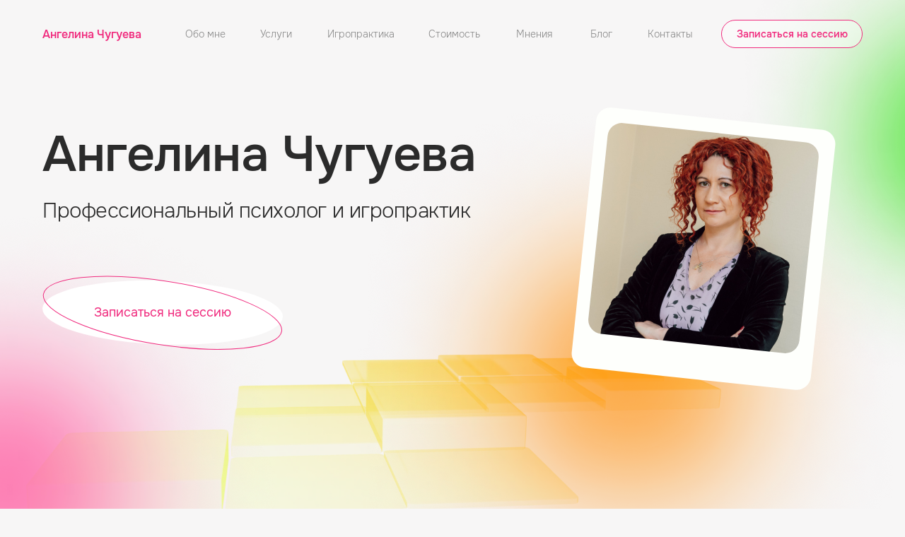

--- FILE ---
content_type: text/html; charset=UTF-8
request_url: https://www.refleksia.ru/?q=animal1
body_size: 89575
content:
<!DOCTYPE html> <html> <head> <meta charset="utf-8" /> <meta http-equiv="Content-Type" content="text/html; charset=utf-8" /> <meta name="viewport" content="width=device-width, initial-scale=1.0" /> <!--metatextblock--> <title>Ангелина Чугуева — Профессиональный психолог и игропрактик</title> <meta name="description" content="Помощь психолога во взаимоотношениях, понимании себя, развитии важных сфер жизни. Опыт работы 15 лет. Признанные и эффективные методы психотерапии. Офлайн в Москве, онлайн — любая точка мира." /> <meta property="og:url" content="https://refleksia.ru" /> <meta property="og:title" content="Ангелина Чугуева — Профессиональный психолог и игропрактик" /> <meta property="og:description" content="Помощь психолога во взаимоотношениях, понимании себя, развитии важных сфер жизни. Опыт работы 15 лет. Признанные и эффективные методы психотерапии. Офлайн в Москве, онлайн — любая точка мира." /> <meta property="og:type" content="website" /> <meta property="og:image" content="https://static.tildacdn.com/tild6137-6136-4432-a162-353838646334/_.png" /> <link rel="canonical" href="https://refleksia.ru"> <!--/metatextblock--> <meta name="format-detection" content="telephone=no" /> <meta http-equiv="x-dns-prefetch-control" content="on"> <link rel="dns-prefetch" href="https://ws.tildacdn.com"> <link rel="dns-prefetch" href="https://static.tildacdn.com"> <link rel="shortcut icon" href="https://static.tildacdn.com/tild3436-6437-4437-b438-313831363464/Linked-Path-Group.ico" type="image/x-icon" /> <!-- Assets --> <script src="https://neo.tildacdn.com/js/tilda-fallback-1.0.min.js" async charset="utf-8"></script> <link rel="stylesheet" href="https://static.tildacdn.com/css/tilda-grid-3.0.min.css" type="text/css" media="all" onerror="this.loaderr='y';"/> <link rel="stylesheet" href="https://static.tildacdn.com/ws/project6373783/tilda-blocks-page31868205.min.css?t=1762847322" type="text/css" media="all" onerror="this.loaderr='y';" /> <link rel="stylesheet" href="https://static.tildacdn.com/css/tilda-animation-2.0.min.css" type="text/css" media="all" onerror="this.loaderr='y';" /> <link rel="stylesheet" href="https://static.tildacdn.com/css/tilda-popup-1.1.min.css" type="text/css" media="print" onload="this.media='all';" onerror="this.loaderr='y';" /> <noscript><link rel="stylesheet" href="https://static.tildacdn.com/css/tilda-popup-1.1.min.css" type="text/css" media="all" /></noscript> <link rel="stylesheet" href="https://static.tildacdn.com/css/tilda-forms-1.0.min.css" type="text/css" media="all" onerror="this.loaderr='y';" /> <link rel="stylesheet" href="https://static.tildacdn.com/css/tilda-slds-1.4.min.css" type="text/css" media="print" onload="this.media='all';" onerror="this.loaderr='y';" /> <noscript><link rel="stylesheet" href="https://static.tildacdn.com/css/tilda-slds-1.4.min.css" type="text/css" media="all" /></noscript> <link rel="stylesheet" href="https://static.tildacdn.com/css/tilda-zero-gallery-1.0.min.css" type="text/css" media="all" onerror="this.loaderr='y';" /> <script nomodule src="https://static.tildacdn.com/js/tilda-polyfill-1.0.min.js" charset="utf-8"></script> <script type="text/javascript">function t_onReady(func) {if(document.readyState!='loading') {func();} else {document.addEventListener('DOMContentLoaded',func);}}
function t_onFuncLoad(funcName,okFunc,time) {if(typeof window[funcName]==='function') {okFunc();} else {setTimeout(function() {t_onFuncLoad(funcName,okFunc,time);},(time||100));}}function t396_initialScale(t){var e=document.getElementById("rec"+t);if(e){var i=e.querySelector(".t396__artboard");if(i){window.tn_scale_initial_window_width||(window.tn_scale_initial_window_width=document.documentElement.clientWidth);var a=window.tn_scale_initial_window_width,r=[],n,l=i.getAttribute("data-artboard-screens");if(l){l=l.split(",");for(var o=0;o<l.length;o++)r[o]=parseInt(l[o],10)}else r=[320,480,640,960,1200];for(var o=0;o<r.length;o++){var d=r[o];a>=d&&(n=d)}var _="edit"===window.allrecords.getAttribute("data-tilda-mode"),c="center"===t396_getFieldValue(i,"valign",n,r),s="grid"===t396_getFieldValue(i,"upscale",n,r),w=t396_getFieldValue(i,"height_vh",n,r),g=t396_getFieldValue(i,"height",n,r),u=!!window.opr&&!!window.opr.addons||!!window.opera||-1!==navigator.userAgent.indexOf(" OPR/");if(!_&&c&&!s&&!w&&g&&!u){var h=parseFloat((a/n).toFixed(3)),f=[i,i.querySelector(".t396__carrier"),i.querySelector(".t396__filter")],v=Math.floor(parseInt(g,10)*h)+"px",p;i.style.setProperty("--initial-scale-height",v);for(var o=0;o<f.length;o++)f[o].style.setProperty("height","var(--initial-scale-height)");t396_scaleInitial__getElementsToScale(i).forEach((function(t){t.style.zoom=h}))}}}}function t396_scaleInitial__getElementsToScale(t){return t?Array.prototype.slice.call(t.children).filter((function(t){return t&&(t.classList.contains("t396__elem")||t.classList.contains("t396__group"))})):[]}function t396_getFieldValue(t,e,i,a){var r,n=a[a.length-1];if(!(r=i===n?t.getAttribute("data-artboard-"+e):t.getAttribute("data-artboard-"+e+"-res-"+i)))for(var l=0;l<a.length;l++){var o=a[l];if(!(o<=i)&&(r=o===n?t.getAttribute("data-artboard-"+e):t.getAttribute("data-artboard-"+e+"-res-"+o)))break}return r}window.TN_SCALE_INITIAL_VER="1.0",window.tn_scale_initial_window_width=null;</script> <script src="https://static.tildacdn.com/js/jquery-1.10.2.min.js" charset="utf-8" onerror="this.loaderr='y';"></script> <script src="https://static.tildacdn.com/js/tilda-scripts-3.0.min.js" charset="utf-8" defer onerror="this.loaderr='y';"></script> <script src="https://static.tildacdn.com/ws/project6373783/tilda-blocks-page31868205.min.js?t=1762847322" charset="utf-8" async onerror="this.loaderr='y';"></script> <script src="https://static.tildacdn.com/js/tilda-lazyload-1.0.min.js" charset="utf-8" async onerror="this.loaderr='y';"></script> <script src="https://static.tildacdn.com/js/tilda-animation-2.0.min.js" charset="utf-8" async onerror="this.loaderr='y';"></script> <script src="https://static.tildacdn.com/js/tilda-zero-1.1.min.js" charset="utf-8" async onerror="this.loaderr='y';"></script> <script src="https://static.tildacdn.com/js/tilda-popup-1.0.min.js" charset="utf-8" async onerror="this.loaderr='y';"></script> <script src="https://static.tildacdn.com/js/tilda-forms-1.0.min.js" charset="utf-8" async onerror="this.loaderr='y';"></script> <script src="https://static.tildacdn.com/js/tilda-slds-1.4.min.js" charset="utf-8" async onerror="this.loaderr='y';"></script> <script src="https://static.tildacdn.com/js/hammer.min.js" charset="utf-8" async onerror="this.loaderr='y';"></script> <script src="https://static.tildacdn.com/js/tilda-text-clamp.min.js" charset="utf-8" async onerror="this.loaderr='y';"></script> <script src="https://static.tildacdn.com/js/tilda-zero-gallery-1.0.min.js" charset="utf-8" async onerror="this.loaderr='y';"></script> <script src="https://static.tildacdn.com/js/tilda-animation-ext-1.0.min.js" charset="utf-8" async onerror="this.loaderr='y';"></script> <script src="https://static.tildacdn.com/js/tilda-animation-sbs-1.0.min.js" charset="utf-8" async onerror="this.loaderr='y';"></script> <script src="https://static.tildacdn.com/js/tilda-zero-scale-1.0.min.js" charset="utf-8" async onerror="this.loaderr='y';"></script> <script src="https://static.tildacdn.com/js/tilda-events-1.0.min.js" charset="utf-8" async onerror="this.loaderr='y';"></script> <!-- nominify begin --><style>
.header{
    letter-spacing: -0.03em;
}
</style><!-- nominify end --><script type="text/javascript">window.dataLayer=window.dataLayer||[];</script> <script type="text/javascript">(function() {if((/bot|google|yandex|baidu|bing|msn|duckduckbot|teoma|slurp|crawler|spider|robot|crawling|facebook/i.test(navigator.userAgent))===false&&typeof(sessionStorage)!='undefined'&&sessionStorage.getItem('visited')!=='y'&&document.visibilityState){var style=document.createElement('style');style.type='text/css';style.innerHTML='@media screen and (min-width: 980px) {.t-records {opacity: 0;}.t-records_animated {-webkit-transition: opacity ease-in-out .2s;-moz-transition: opacity ease-in-out .2s;-o-transition: opacity ease-in-out .2s;transition: opacity ease-in-out .2s;}.t-records.t-records_visible {opacity: 1;}}';document.getElementsByTagName('head')[0].appendChild(style);function t_setvisRecs(){var alr=document.querySelectorAll('.t-records');Array.prototype.forEach.call(alr,function(el) {el.classList.add("t-records_animated");});setTimeout(function() {Array.prototype.forEach.call(alr,function(el) {el.classList.add("t-records_visible");});sessionStorage.setItem("visited","y");},400);}
document.addEventListener('DOMContentLoaded',t_setvisRecs);}})();</script></head> <body class="t-body" style="margin:0;"> <!--allrecords--> <div id="allrecords" class="t-records" data-hook="blocks-collection-content-node" data-tilda-project-id="6373783" data-tilda-page-id="31868205" data-tilda-formskey="e93c69054437be84f69c191ac6373783" data-tilda-lazy="yes" data-tilda-root-zone="com" data-tilda-page-headcode="yes" data-tilda-project-country="RU"> <!--header--> <header id="t-header" class="t-records" data-hook="blocks-collection-content-node" data-tilda-project-id="6373783" data-tilda-page-id="31948108" data-tilda-formskey="e93c69054437be84f69c191ac6373783" data-tilda-lazy="yes" data-tilda-root-zone="com" data-tilda-project-country="RU"> <div id="rec516519646" class="r t-rec t-screenmin-980px" style=" " data-animationappear="off" data-record-type="396" data-screen-min="980px"> <!-- T396 --> <style>#rec516519646 .t396__artboard {height:80px;background-color:#f7f6f6;overflow:visible;}#rec516519646 .t396__filter {height:80px;}#rec516519646 .t396__carrier{height:80px;background-position:center center;background-attachment:scroll;background-size:cover;background-repeat:no-repeat;}@media screen and (max-width:1199px) {#rec516519646 .t396__artboard,#rec516519646 .t396__filter,#rec516519646 .t396__carrier {}#rec516519646 .t396__filter {}#rec516519646 .t396__carrier {background-attachment:scroll;}}@media screen and (max-width:959px) {#rec516519646 .t396__artboard,#rec516519646 .t396__filter,#rec516519646 .t396__carrier {}#rec516519646 .t396__filter {}#rec516519646 .t396__carrier {background-attachment:scroll;}}@media screen and (max-width:639px) {#rec516519646 .t396__artboard,#rec516519646 .t396__filter,#rec516519646 .t396__carrier {}#rec516519646 .t396__filter {}#rec516519646 .t396__carrier {background-attachment:scroll;}}@media screen and (max-width:479px) {#rec516519646 .t396__artboard,#rec516519646 .t396__filter,#rec516519646 .t396__carrier {}#rec516519646 .t396__filter {}#rec516519646 .t396__carrier {background-attachment:scroll;}}#rec516519646 .tn-elem[data-elem-id="1668887183840"]{color:#f02a7d;text-align:LEFT;z-index:6;top:38px;left:calc(50% - 600px + 20px);width:178px;height:auto;}#rec516519646 .tn-elem[data-elem-id="1668887183840"] .tn-atom{color:#f02a7d;font-size:16px;font-family:'Onest',Arial,sans-serif;line-height:NaN;font-weight:700;background-position:center center;border-color:transparent ;border-style:solid ;transition:background-color var(--t396-speedhover,0s) ease-in-out,color var(--t396-speedhover,0s) ease-in-out,border-color var(--t396-speedhover,0s) ease-in-out,box-shadow var(--t396-shadowshoverspeed,0.2s) ease-in-out;}@media screen and (max-width:1199px) {#rec516519646 .tn-elem[data-elem-id="1668887183840"] {top:38px;left:calc(50% - 480px + 10px);height:auto;}#rec516519646 .tn-elem[data-elem-id="1668887183840"] .tn-atom{font-size:14px;background-size:cover;}}@media screen and (max-width:959px) {}@media screen and (max-width:639px) {}@media screen and (max-width:479px) {}#rec516519646 .tn-elem[data-elem-id="1668940394298"]{color:#f02a7d;text-align:center;z-index:12;top:28px;left:calc(50% - 600px + 980px);width:200px;height:40px;-webkit-backdrop-filter:blur(0px);backdrop-filter:blur(0px);border-radius:30px;}#rec516519646 .tn-elem[data-elem-id="1668940394298"] .tn-atom{color:#f02a7d;font-size:14px;font-family:'Onest',Arial,sans-serif;line-height:1.55;font-weight:700;border-width:1px;border-radius:30px;background-image:linear-gradient(180deg,rgba(255,255,255,0.4) 0%,rgba(255,255,255,0.4) 100%);border-color:#f02a7d ;border-style:solid ;--t396-speedhover:0.2s;transition:background-color var(--t396-speedhover,0s) ease-in-out,color var(--t396-speedhover,0s) ease-in-out,border-color var(--t396-speedhover,0s) ease-in-out,box-shadow var(--t396-shadowshoverspeed,0.2s) ease-in-out;}#rec516519646 .tn-elem[data-elem-id="1668940394298"] .tn-atom {-webkit-box-pack:center;-ms-flex-pack:center;justify-content:center;}@media screen and (max-width:1199px) {#rec516519646 .tn-elem[data-elem-id="1668940394298"] {top:28px;left:calc(50% - 480px + 770px);width:180px;}}@media screen and (max-width:959px) {}@media screen and (max-width:639px) {}@media screen and (max-width:479px) {}#rec516519646 .tn-elem[data-elem-id="1669104479016"]{color:#8a8a8a;text-align:center;z-index:13;top:21px;left:calc(50% - 600px + 220px);width:60px;height:55px;}#rec516519646 .tn-elem[data-elem-id="1669104479016"] .tn-atom{color:#8a8a8a;font-size:14px;font-family:'Onest',Arial,sans-serif;line-height:1.55;font-weight:400;border-radius:30px;background-position:center center;border-color:transparent ;border-style:solid ;--t396-speedhover:0.2s;transition:background-color var(--t396-speedhover,0s) ease-in-out,color var(--t396-speedhover,0s) ease-in-out,border-color var(--t396-speedhover,0s) ease-in-out,box-shadow var(--t396-shadowshoverspeed,0.2s) ease-in-out;}#rec516519646 .tn-elem[data-elem-id="1669104479016"] .tn-atom {-webkit-box-pack:center;-ms-flex-pack:center;justify-content:center;}@media (hover),(min-width:0\0) {#rec516519646 .tn-elem[data-elem-id="1669104479016"] .tn-atom:hover {}#rec516519646 .tn-elem[data-elem-id="1669104479016"] .tn-atom:hover {color:#f1aa43;}}@media screen and (max-width:1199px) {#rec516519646 .tn-elem[data-elem-id="1669104479016"] {top:21px;left:calc(50% - 480px + 159px);width:90px;height:55px;}#rec516519646 .tn-elem[data-elem-id="1669104479016"] .tn-atom{font-size:13px;background-size:cover;}}@media screen and (max-width:959px) {}@media screen and (max-width:639px) {}@media screen and (max-width:479px) {}#rec516519646 .tn-elem[data-elem-id="1669104520455"]{color:#8a8a8a;text-align:center;z-index:14;top:21px;left:calc(50% - 600px + 325px);width:50px;height:55px;}#rec516519646 .tn-elem[data-elem-id="1669104520455"] .tn-atom{color:#8a8a8a;font-size:14px;font-family:'Onest',Arial,sans-serif;line-height:1.55;font-weight:400;border-radius:30px;background-position:center center;border-color:transparent ;border-style:solid ;--t396-speedhover:0.2s;transition:background-color var(--t396-speedhover,0s) ease-in-out,color var(--t396-speedhover,0s) ease-in-out,border-color var(--t396-speedhover,0s) ease-in-out,box-shadow var(--t396-shadowshoverspeed,0.2s) ease-in-out;}#rec516519646 .tn-elem[data-elem-id="1669104520455"] .tn-atom {-webkit-box-pack:center;-ms-flex-pack:center;justify-content:center;}@media (hover),(min-width:0\0) {#rec516519646 .tn-elem[data-elem-id="1669104520455"] .tn-atom:hover {}#rec516519646 .tn-elem[data-elem-id="1669104520455"] .tn-atom:hover {color:#f1aa43;}}@media screen and (max-width:1199px) {#rec516519646 .tn-elem[data-elem-id="1669104520455"] {top:21px;left:calc(50% - 480px + 237px);width:90px;height:55px;}#rec516519646 .tn-elem[data-elem-id="1669104520455"] .tn-atom{font-size:13px;background-size:cover;}}@media screen and (max-width:959px) {}@media screen and (max-width:639px) {}@media screen and (max-width:479px) {}#rec516519646 .tn-elem[data-elem-id="1669104534323"]{color:#8a8a8a;text-align:center;z-index:15;top:21px;left:calc(50% - 600px + 420px);width:100px;height:55px;}#rec516519646 .tn-elem[data-elem-id="1669104534323"] .tn-atom{color:#8a8a8a;font-size:14px;font-family:'Onest',Arial,sans-serif;line-height:1.55;font-weight:400;border-radius:30px;background-position:center center;border-color:transparent ;border-style:solid ;--t396-speedhover:0.2s;transition:background-color var(--t396-speedhover,0s) ease-in-out,color var(--t396-speedhover,0s) ease-in-out,border-color var(--t396-speedhover,0s) ease-in-out,box-shadow var(--t396-shadowshoverspeed,0.2s) ease-in-out;}#rec516519646 .tn-elem[data-elem-id="1669104534323"] .tn-atom {-webkit-box-pack:center;-ms-flex-pack:center;justify-content:center;}@media (hover),(min-width:0\0) {#rec516519646 .tn-elem[data-elem-id="1669104534323"] .tn-atom:hover {}#rec516519646 .tn-elem[data-elem-id="1669104534323"] .tn-atom:hover {color:#f1aa43;}}@media screen and (max-width:1199px) {#rec516519646 .tn-elem[data-elem-id="1669104534323"] {top:21px;left:calc(50% - 480px + 331px);width:99px;height:55px;}#rec516519646 .tn-elem[data-elem-id="1669104534323"] .tn-atom{font-size:13px;background-size:cover;}}@media screen and (max-width:959px) {}@media screen and (max-width:639px) {}@media screen and (max-width:479px) {}#rec516519646 .tn-elem[data-elem-id="1669104545797"]{color:#8a8a8a;text-align:center;z-index:16;top:21px;left:calc(50% - 600px + 565px);width:75px;height:55px;}#rec516519646 .tn-elem[data-elem-id="1669104545797"] .tn-atom{color:#8a8a8a;font-size:14px;font-family:'Onest',Arial,sans-serif;line-height:1.55;font-weight:400;border-radius:30px;background-position:center center;border-color:transparent ;border-style:solid ;--t396-speedhover:0.2s;transition:background-color var(--t396-speedhover,0s) ease-in-out,color var(--t396-speedhover,0s) ease-in-out,border-color var(--t396-speedhover,0s) ease-in-out,box-shadow var(--t396-shadowshoverspeed,0.2s) ease-in-out;}#rec516519646 .tn-elem[data-elem-id="1669104545797"] .tn-atom {-webkit-box-pack:center;-ms-flex-pack:center;justify-content:center;}@media (hover),(min-width:0\0) {#rec516519646 .tn-elem[data-elem-id="1669104545797"] .tn-atom:hover {}#rec516519646 .tn-elem[data-elem-id="1669104545797"] .tn-atom:hover {color:#f1aa43;}}@media screen and (max-width:1199px) {#rec516519646 .tn-elem[data-elem-id="1669104545797"] {top:21px;left:calc(50% - 480px + 441px);width:99px;height:55px;}#rec516519646 .tn-elem[data-elem-id="1669104545797"] .tn-atom{font-size:13px;background-size:cover;}}@media screen and (max-width:959px) {}@media screen and (max-width:639px) {}@media screen and (max-width:479px) {}#rec516519646 .tn-elem[data-elem-id="1669104553630"]{color:#8a8a8a;text-align:center;z-index:17;top:21px;left:calc(50% - 600px + 685px);width:60px;height:55px;}#rec516519646 .tn-elem[data-elem-id="1669104553630"] .tn-atom{color:#8a8a8a;font-size:14px;font-family:'Onest',Arial,sans-serif;line-height:1.55;font-weight:400;border-radius:30px;background-position:center center;border-color:transparent ;border-style:solid ;--t396-speedhover:0.2s;transition:background-color var(--t396-speedhover,0s) ease-in-out,color var(--t396-speedhover,0s) ease-in-out,border-color var(--t396-speedhover,0s) ease-in-out,box-shadow var(--t396-shadowshoverspeed,0.2s) ease-in-out;}#rec516519646 .tn-elem[data-elem-id="1669104553630"] .tn-atom {-webkit-box-pack:center;-ms-flex-pack:center;justify-content:center;}@media (hover),(min-width:0\0) {#rec516519646 .tn-elem[data-elem-id="1669104553630"] .tn-atom:hover {}#rec516519646 .tn-elem[data-elem-id="1669104553630"] .tn-atom:hover {color:#f1aa43;}}@media screen and (max-width:1199px) {#rec516519646 .tn-elem[data-elem-id="1669104553630"] {top:21px;left:calc(50% - 480px + 549px);width:63px;height:55px;}#rec516519646 .tn-elem[data-elem-id="1669104553630"] .tn-atom{font-size:13px;background-size:cover;}}@media screen and (max-width:959px) {}@media screen and (max-width:639px) {}@media screen and (max-width:479px) {}#rec516519646 .tn-elem[data-elem-id="1669104562728"]{color:#8a8a8a;text-align:center;z-index:18;top:21px;left:calc(50% - 600px + 790px);width:40px;height:55px;}#rec516519646 .tn-elem[data-elem-id="1669104562728"] .tn-atom{color:#8a8a8a;font-size:14px;font-family:'Onest',Arial,sans-serif;line-height:1.55;font-weight:400;border-radius:30px;background-position:center center;border-color:transparent ;border-style:solid ;--t396-speedhover:0.2s;transition:background-color var(--t396-speedhover,0s) ease-in-out,color var(--t396-speedhover,0s) ease-in-out,border-color var(--t396-speedhover,0s) ease-in-out,box-shadow var(--t396-shadowshoverspeed,0.2s) ease-in-out;}#rec516519646 .tn-elem[data-elem-id="1669104562728"] .tn-atom {-webkit-box-pack:center;-ms-flex-pack:center;justify-content:center;}@media (hover),(min-width:0\0) {#rec516519646 .tn-elem[data-elem-id="1669104562728"] .tn-atom:hover {}#rec516519646 .tn-elem[data-elem-id="1669104562728"] .tn-atom:hover {color:#f1aa43;}}@media screen and (max-width:1199px) {#rec516519646 .tn-elem[data-elem-id="1669104562728"] {top:21px;left:calc(50% - 480px + 618px);width:63px;height:55px;}#rec516519646 .tn-elem[data-elem-id="1669104562728"] .tn-atom{font-size:13px;background-size:cover;}}@media screen and (max-width:959px) {}@media screen and (max-width:639px) {}@media screen and (max-width:479px) {}#rec516519646 .tn-elem[data-elem-id="1669233162129"]{color:#8a8a8a;text-align:center;z-index:19;top:21px;left:calc(50% - 600px + 875px);width:65px;height:55px;}#rec516519646 .tn-elem[data-elem-id="1669233162129"] .tn-atom{color:#8a8a8a;font-size:14px;font-family:'Onest',Arial,sans-serif;line-height:1.55;font-weight:400;border-radius:30px;background-position:center center;border-color:transparent ;border-style:solid ;--t396-speedhover:0.2s;transition:background-color var(--t396-speedhover,0s) ease-in-out,color var(--t396-speedhover,0s) ease-in-out,border-color var(--t396-speedhover,0s) ease-in-out,box-shadow var(--t396-shadowshoverspeed,0.2s) ease-in-out;}#rec516519646 .tn-elem[data-elem-id="1669233162129"] .tn-atom {-webkit-box-pack:center;-ms-flex-pack:center;justify-content:center;}@media (hover),(min-width:0\0) {#rec516519646 .tn-elem[data-elem-id="1669233162129"] .tn-atom:hover {}#rec516519646 .tn-elem[data-elem-id="1669233162129"] .tn-atom:hover {color:#f1aa43;}}@media screen and (max-width:1199px) {#rec516519646 .tn-elem[data-elem-id="1669233162129"] {top:21px;left:calc(50% - 480px + 687px);width:63px;height:55px;}#rec516519646 .tn-elem[data-elem-id="1669233162129"] .tn-atom{font-size:13px;background-size:cover;}}@media screen and (max-width:959px) {}@media screen and (max-width:639px) {}@media screen and (max-width:479px) {}</style> <div class='t396'> <div class="t396__artboard" data-artboard-recid="516519646" data-artboard-screens="320,480,640,960,1200" data-artboard-height="80" data-artboard-valign="center" data-artboard-upscale="grid" data-artboard-ovrflw="visible"> <div class="t396__carrier" data-artboard-recid="516519646"></div> <div class="t396__filter" data-artboard-recid="516519646"></div> <div class='t396__elem tn-elem tn-elem__5165196461668887183840' data-elem-id='1668887183840' data-elem-type='text' data-field-top-value="38" data-field-left-value="20" data-field-width-value="178" data-field-axisy-value="top" data-field-axisx-value="left" data-field-container-value="grid" data-field-topunits-value="px" data-field-leftunits-value="px" data-field-heightunits-value="" data-field-widthunits-value="px" data-field-fontsize-value="16" data-field-top-res-960-value="38" data-field-left-res-960-value="10" data-field-fontsize-res-960-value="14"> <div class='tn-atom'><a href="/"style="color: inherit">Ангелина Чугуева</a></div> </div> <div class='t396__elem tn-elem tn-elem__5165196461668940394298' data-elem-id='1668940394298' data-elem-type='button' data-field-top-value="28" data-field-left-value="980" data-field-height-value="40" data-field-width-value="200" data-field-axisy-value="top" data-field-axisx-value="left" data-field-container-value="grid" data-field-topunits-value="px" data-field-leftunits-value="px" data-field-heightunits-value="" data-field-widthunits-value="" data-field-fontsize-value="14" data-field-top-res-960-value="28" data-field-left-res-960-value="770" data-field-width-res-960-value="180"> <a class='tn-atom' href="#consultation"> <div class='tn-atom__button-content'> <span>Записаться на сессию</span> </div> </a> </div> <div class='t396__elem tn-elem tn-elem__5165196461669104479016' data-elem-id='1669104479016' data-elem-type='button' data-field-top-value="21" data-field-left-value="220" data-field-height-value="55" data-field-width-value="60" data-field-axisy-value="top" data-field-axisx-value="left" data-field-container-value="grid" data-field-topunits-value="px" data-field-leftunits-value="px" data-field-heightunits-value="" data-field-widthunits-value="" data-field-fontsize-value="14" data-field-top-res-960-value="21" data-field-left-res-960-value="159" data-field-height-res-960-value="55" data-field-width-res-960-value="90" data-field-fontsize-res-960-value="13"> <a class='tn-atom' href="/#about"> <div class='tn-atom__button-content'> <span>Обо мне</span> </div> </a> </div> <div class='t396__elem tn-elem tn-elem__5165196461669104520455' data-elem-id='1669104520455' data-elem-type='button' data-field-top-value="21" data-field-left-value="325" data-field-height-value="55" data-field-width-value="50" data-field-axisy-value="top" data-field-axisx-value="left" data-field-container-value="grid" data-field-topunits-value="px" data-field-leftunits-value="px" data-field-heightunits-value="" data-field-widthunits-value="" data-field-fontsize-value="14" data-field-top-res-960-value="21" data-field-left-res-960-value="237" data-field-height-res-960-value="55" data-field-width-res-960-value="90" data-field-fontsize-res-960-value="13"> <a class='tn-atom' href="/#services"> <div class='tn-atom__button-content'> <span>Услуги</span> </div> </a> </div> <div class='t396__elem tn-elem tn-elem__5165196461669104534323' data-elem-id='1669104534323' data-elem-type='button' data-field-top-value="21" data-field-left-value="420" data-field-height-value="55" data-field-width-value="100" data-field-axisy-value="top" data-field-axisx-value="left" data-field-container-value="grid" data-field-topunits-value="px" data-field-leftunits-value="px" data-field-heightunits-value="" data-field-widthunits-value="" data-field-fontsize-value="14" data-field-top-res-960-value="21" data-field-left-res-960-value="331" data-field-height-res-960-value="55" data-field-width-res-960-value="99" data-field-fontsize-res-960-value="13"> <a class='tn-atom' href="/#game"> <div class='tn-atom__button-content'> <span>Игропрактика</span> </div> </a> </div> <div class='t396__elem tn-elem tn-elem__5165196461669104545797' data-elem-id='1669104545797' data-elem-type='button' data-field-top-value="21" data-field-left-value="565" data-field-height-value="55" data-field-width-value="75" data-field-axisy-value="top" data-field-axisx-value="left" data-field-container-value="grid" data-field-topunits-value="px" data-field-leftunits-value="px" data-field-heightunits-value="" data-field-widthunits-value="" data-field-fontsize-value="14" data-field-top-res-960-value="21" data-field-left-res-960-value="441" data-field-height-res-960-value="55" data-field-width-res-960-value="99" data-field-fontsize-res-960-value="13"> <a class='tn-atom' href="/#pricing"> <div class='tn-atom__button-content'> <span>Стоимость</span> </div> </a> </div> <div class='t396__elem tn-elem tn-elem__5165196461669104553630' data-elem-id='1669104553630' data-elem-type='button' data-field-top-value="21" data-field-left-value="685" data-field-height-value="55" data-field-width-value="60" data-field-axisy-value="top" data-field-axisx-value="left" data-field-container-value="grid" data-field-topunits-value="px" data-field-leftunits-value="px" data-field-heightunits-value="" data-field-widthunits-value="" data-field-fontsize-value="14" data-field-top-res-960-value="21" data-field-left-res-960-value="549" data-field-height-res-960-value="55" data-field-width-res-960-value="63" data-field-fontsize-res-960-value="13"> <a class='tn-atom' href="/#feedback"> <div class='tn-atom__button-content'> <span>Мнения</span> </div> </a> </div> <div class='t396__elem tn-elem tn-elem__5165196461669104562728' data-elem-id='1669104562728' data-elem-type='button' data-field-top-value="21" data-field-left-value="790" data-field-height-value="55" data-field-width-value="40" data-field-axisy-value="top" data-field-axisx-value="left" data-field-container-value="grid" data-field-topunits-value="px" data-field-leftunits-value="px" data-field-heightunits-value="" data-field-widthunits-value="" data-field-fontsize-value="14" data-field-top-res-960-value="21" data-field-left-res-960-value="618" data-field-height-res-960-value="55" data-field-width-res-960-value="63" data-field-fontsize-res-960-value="13"> <a class='tn-atom' href="/blog#articles"> <div class='tn-atom__button-content'> <span>Блог</span> </div> </a> </div> <div class='t396__elem tn-elem tn-elem__5165196461669233162129' data-elem-id='1669233162129' data-elem-type='button' data-field-top-value="21" data-field-left-value="875" data-field-height-value="55" data-field-width-value="65" data-field-axisy-value="top" data-field-axisx-value="left" data-field-container-value="grid" data-field-topunits-value="px" data-field-leftunits-value="px" data-field-heightunits-value="" data-field-widthunits-value="" data-field-fontsize-value="14" data-field-top-res-960-value="21" data-field-left-res-960-value="687" data-field-height-res-960-value="55" data-field-width-res-960-value="63" data-field-fontsize-res-960-value="13"> <a class='tn-atom' href="/contacts"> <div class='tn-atom__button-content'> <span>Контакты</span> </div> </a> </div> </div> </div> <script>t_onReady(function() {t_onFuncLoad('t396_init',function() {t396_init('516519646');});});</script> <!-- /T396 --> </div> </header> <!--/header--> <div id="rec517560196" class="r t-rec" style=" " data-record-type="215"> <a name="main" style="font-size:0;"></a> </div> <div id="rec516517754" class="r t-rec" style=" " data-animationappear="off" data-record-type="396"> <!-- T396 --> <style>#rec516517754 .t396__artboard {height:740px;background-color:#f7f6f6;overflow:visible;}#rec516517754 .t396__filter {height:740px;}#rec516517754 .t396__carrier{height:740px;background-position:center center;background-attachment:scroll;background-size:cover;background-repeat:no-repeat;}@media screen and (max-width:1199px) {#rec516517754 .t396__artboard,#rec516517754 .t396__filter,#rec516517754 .t396__carrier {}#rec516517754 .t396__filter {}#rec516517754 .t396__carrier {background-attachment:scroll;}}@media screen and (max-width:959px) {#rec516517754 .t396__artboard,#rec516517754 .t396__filter,#rec516517754 .t396__carrier {height:580px;}#rec516517754 .t396__filter {}#rec516517754 .t396__carrier {background-attachment:scroll;}}@media screen and (max-width:639px) {#rec516517754 .t396__artboard,#rec516517754 .t396__filter,#rec516517754 .t396__carrier {height:760px;}#rec516517754 .t396__filter {}#rec516517754 .t396__carrier {background-attachment:scroll;}}@media screen and (max-width:479px) {#rec516517754 .t396__artboard,#rec516517754 .t396__filter,#rec516517754 .t396__carrier {height:640px;}#rec516517754 .t396__filter {}#rec516517754 .t396__carrier {background-attachment:scroll;}}#rec516517754 .tn-elem[data-elem-id="1668887183790"]{z-index:1;top:27px;left:calc(50% - 600px + -59px);width:1137px;height:786px;pointer-events:none;}#rec516517754 .tn-elem[data-elem-id="1668887183790"] .tn-atom {background-position:center center;background-size:cover;background-repeat:no-repeat;border-color:transparent ;border-style:solid ;transition:background-color var(--t396-speedhover,0s) ease-in-out,color var(--t396-speedhover,0s) ease-in-out,border-color var(--t396-speedhover,0s) ease-in-out,box-shadow var(--t396-shadowshoverspeed,0.2s) ease-in-out;}@media screen and (max-width:1199px) {#rec516517754 .tn-elem[data-elem-id="1668887183790"] {top:154px;left:calc(50% - 480px + 37px);width:881px;height:609px;}}@media screen and (max-width:959px) {#rec516517754 .tn-elem[data-elem-id="1668887183790"] {top:24px;left:calc(50% - 320px + -68px);}}@media screen and (max-width:639px) {#rec516517754 .tn-elem[data-elem-id="1668887183790"] {top:277px;left:calc(50% - 240px + 30px);width:584px;height:404px;}}@media screen and (max-width:479px) {#rec516517754 .tn-elem[data-elem-id="1668887183790"] {top:317px;left:calc(50% - 160px + -117px);}}#rec516517754 .tn-elem[data-elem-id="1668887183800"]{z-index:2;top:205px;left:calc(50% - 600px + -430px);width:795px;height:auto;}#rec516517754 .tn-elem[data-elem-id="1668887183800"] .tn-atom{background-position:center center;border-color:transparent ;border-style:solid ;transition:background-color var(--t396-speedhover,0s) ease-in-out,color var(--t396-speedhover,0s) ease-in-out,border-color var(--t396-speedhover,0s) ease-in-out,box-shadow var(--t396-shadowshoverspeed,0.2s) ease-in-out;}#rec516517754 .tn-elem[data-elem-id="1668887183800"] .tn-atom__img {}@media screen and (max-width:1199px) {#rec516517754 .tn-elem[data-elem-id="1668887183800"] {top:332px;left:calc(50% - 480px + -291px);width:574px;height:auto;}}@media screen and (max-width:959px) {#rec516517754 .tn-elem[data-elem-id="1668887183800"] {top:160px;left:calc(50% - 320px + -220px);width:440px;height:auto;}}@media screen and (max-width:639px) {#rec516517754 .tn-elem[data-elem-id="1668887183800"] {top:375px;left:calc(50% - 240px + -240px);height:auto;}}@media screen and (max-width:479px) {#rec516517754 .tn-elem[data-elem-id="1668887183800"] {top:315px;left:calc(50% - 160px + -260px);width:409px;height:auto;}}#rec516517754 .tn-elem[data-elem-id="1668887183810"]{z-index:3;top:50px;left:calc(50% - 600px + 450px);width:795px;height:auto;}#rec516517754 .tn-elem[data-elem-id="1668887183810"] .tn-atom{background-position:center center;border-color:transparent ;border-style:solid ;transition:background-color var(--t396-speedhover,0s) ease-in-out,color var(--t396-speedhover,0s) ease-in-out,border-color var(--t396-speedhover,0s) ease-in-out,box-shadow var(--t396-shadowshoverspeed,0.2s) ease-in-out;}#rec516517754 .tn-elem[data-elem-id="1668887183810"] .tn-atom__img {}@media screen and (max-width:1199px) {#rec516517754 .tn-elem[data-elem-id="1668887183810"] {top:190px;left:calc(50% - 480px + 350px);width:647px;height:auto;}}@media screen and (max-width:959px) {#rec516517754 .tn-elem[data-elem-id="1668887183810"] {top:110px;left:calc(50% - 320px + 160px);width:447px;height:auto;}}@media screen and (max-width:639px) {#rec516517754 .tn-elem[data-elem-id="1668887183810"] {top:340px;left:calc(50% - 240px + 200px);width:322px;height:auto;}}@media screen and (max-width:479px) {#rec516517754 .tn-elem[data-elem-id="1668887183810"] {top:301px;left:calc(50% - 160px + 73px);height:auto;}}#rec516517754 .tn-elem[data-elem-id="1668887183820"]{z-index:4;top:-242px;left:calc(50% - 600px + 980px);width:712px;height:auto;}#rec516517754 .tn-elem[data-elem-id="1668887183820"] .tn-atom{background-position:center center;border-color:transparent ;border-style:solid ;transition:background-color var(--t396-speedhover,0s) ease-in-out,color var(--t396-speedhover,0s) ease-in-out,border-color var(--t396-speedhover,0s) ease-in-out,box-shadow var(--t396-shadowshoverspeed,0.2s) ease-in-out;}#rec516517754 .tn-elem[data-elem-id="1668887183820"] .tn-atom__img {}@media screen and (max-width:1199px) {#rec516517754 .tn-elem[data-elem-id="1668887183820"] {top:-169px;left:calc(50% - 480px + 680px);width:561px;height:auto;}}@media screen and (max-width:959px) {#rec516517754 .tn-elem[data-elem-id="1668887183820"] {top:-45px;left:calc(50% - 320px + 472px);width:291px;height:auto;}}@media screen and (max-width:639px) {#rec516517754 .tn-elem[data-elem-id="1668887183820"] {top:30px;left:calc(50% - 240px + 290px);width:445px;height:auto;}}@media screen and (max-width:479px) {#rec516517754 .tn-elem[data-elem-id="1668887183820"] {top:49px;left:calc(50% - 160px + 197px);width:394px;height:auto;}}#rec516517754 .tn-elem[data-elem-id="1668887183915"]{color:#2b2b2b;text-align:LEFT;z-index:14;top:100px;left:calc(50% - 600px + 20px);width:1160px;height:auto;}#rec516517754 .tn-elem[data-elem-id="1668887183915"] .tn-atom{color:#2b2b2b;font-size:70px;font-family:'Onest',Arial,sans-serif;line-height:1.10;font-weight:700;background-position:center center;border-color:transparent ;border-style:solid ;transition:background-color var(--t396-speedhover,0s) ease-in-out,color var(--t396-speedhover,0s) ease-in-out,border-color var(--t396-speedhover,0s) ease-in-out,box-shadow var(--t396-shadowshoverspeed,0.2s) ease-in-out;}@media screen and (max-width:1199px) {#rec516517754 .tn-elem[data-elem-id="1668887183915"] {top:130px;left:calc(50% - 480px + 10px);height:auto;}#rec516517754 .tn-elem[data-elem-id="1668887183915"] .tn-atom{font-size:60px;background-size:cover;}}@media screen and (max-width:959px) {#rec516517754 .tn-elem[data-elem-id="1668887183915"] {top:90px;left:calc(50% - 320px + 10px);width:290px;height:auto;}#rec516517754 .tn-elem[data-elem-id="1668887183915"] .tn-atom{font-size:32px;background-size:cover;}}@media screen and (max-width:639px) {#rec516517754 .tn-elem[data-elem-id="1668887183915"] {top:90px;left:calc(50% - 240px + 90px);height:auto;}}@media screen and (max-width:479px) {#rec516517754 .tn-elem[data-elem-id="1668887183915"] {top:30px;left:calc(50% - 160px + 10px);width:350px;height:auto;}#rec516517754 .tn-elem[data-elem-id="1668887183915"] .tn-atom{font-size:34px;background-size:cover;}}#rec516517754 .tn-elem[data-elem-id="1668887183922"]{color:#2b2b2b;text-align:LEFT;z-index:15;top:200px;left:calc(50% - 600px + 20px);width:1160px;height:auto;}#rec516517754 .tn-elem[data-elem-id="1668887183922"] .tn-atom{color:#2b2b2b;font-size:29px;font-family:'Onest',Arial,sans-serif;line-height:NaN;font-weight:300;background-position:center center;border-color:transparent ;border-style:solid ;transition:background-color var(--t396-speedhover,0s) ease-in-out,color var(--t396-speedhover,0s) ease-in-out,border-color var(--t396-speedhover,0s) ease-in-out,box-shadow var(--t396-shadowshoverspeed,0.2s) ease-in-out;}@media screen and (max-width:1199px) {#rec516517754 .tn-elem[data-elem-id="1668887183922"] {top:220px;left:calc(50% - 480px + 10px);height:auto;}#rec516517754 .tn-elem[data-elem-id="1668887183922"] .tn-atom{font-size:24px;background-size:cover;}}@media screen and (max-width:959px) {#rec516517754 .tn-elem[data-elem-id="1668887183922"] {top:142px;left:calc(50% - 320px + 10px);width:289px;height:auto;}#rec516517754 .tn-elem[data-elem-id="1668887183922"] .tn-atom{font-size:20px;line-height:1.55;background-size:cover;}}@media screen and (max-width:639px) {#rec516517754 .tn-elem[data-elem-id="1668887183922"] {top:142px;left:calc(50% - 240px + 90px);height:auto;}}@media screen and (max-width:479px) {#rec516517754 .tn-elem[data-elem-id="1668887183922"] {top:82px;left:calc(50% - 160px + 10px);width:230px;height:auto;}#rec516517754 .tn-elem[data-elem-id="1668887183922"] .tn-atom{font-size:16px;background-size:cover;}}#rec516517754 .tn-elem[data-elem-id="1668887183931"]{z-index:16;top:91px;left:calc(50% - 600px + 760px);width:340px;height:370px;pointer-events:none;}#rec516517754 .tn-elem.t396__elem--anim-hidden[data-elem-id="1668887183931"] {opacity:0;}#rec516517754 .tn-elem[data-elem-id="1668887183931"] .tn-atom {border-radius:20px;opacity:0.4;background-color:#fefffc;background-position:center center;border-color:transparent ;border-style:solid ;transition:background-color var(--t396-speedhover,0s) ease-in-out,color var(--t396-speedhover,0s) ease-in-out,border-color var(--t396-speedhover,0s) ease-in-out,box-shadow var(--t396-shadowshoverspeed,0.2s) ease-in-out;}#rec516517754 .tn-elem[data-elem-id="1668887183931"] .tn-atom {-webkit-transform:rotate(-4deg);-moz-transform:rotate(-4deg);transform:rotate(-4deg);}@media screen and (max-width:1199px) {#rec516517754 .tn-elem[data-elem-id="1668887183931"] {top:91px;left:calc(50% - 480px + 568px);}}@media screen and (max-width:959px) {#rec516517754 .tn-elem[data-elem-id="1668887183931"] {top:61px;left:calc(50% - 320px + 361px);width:241px;height:263px;border-radius:14px;}#rec516517754 .tn-elem[data-elem-id="1668887183931"] .tn-atom {background-size:cover;border-radius:14px;}}@media screen and (max-width:639px) {#rec516517754 .tn-elem[data-elem-id="1668887183931"] {top:232px;left:calc(50% - 240px + 91px);width:280px;height:305px;}}@media screen and (max-width:479px) {#rec516517754 .tn-elem[data-elem-id="1668887183931"] {top:152px;left:calc(50% - 160px + 24px);width:253px;height:276px;}}#rec516517754 .tn-elem[data-elem-id="1668887183973"]{z-index:18;top:87px;left:calc(50% - 600px + 785px);width:340px;height:370px;}#rec516517754 .tn-elem[data-elem-id="1668887183973"] .tn-atom {border-radius:20px;background-color:#fefffc;background-position:center center;border-color:transparent ;border-style:solid ;transition:background-color var(--t396-speedhover,0s) ease-in-out,color var(--t396-speedhover,0s) ease-in-out,border-color var(--t396-speedhover,0s) ease-in-out,box-shadow var(--t396-shadowshoverspeed,0.2s) ease-in-out;}#rec516517754 .tn-elem[data-elem-id="1668887183973"] .tn-atom {-webkit-transform:rotate(6deg);-moz-transform:rotate(6deg);transform:rotate(6deg);}@media screen and (max-width:1199px) {#rec516517754 .tn-elem[data-elem-id="1668887183973"] {top:87px;left:calc(50% - 480px + 593px);}}@media screen and (max-width:959px) {#rec516517754 .tn-elem[data-elem-id="1668887183973"] {top:57px;left:calc(50% - 320px + 378px);width:241px;height:263px;border-radius:14px;}#rec516517754 .tn-elem[data-elem-id="1668887183973"] .tn-atom {background-size:cover;border-radius:14px;}}@media screen and (max-width:639px) {#rec516517754 .tn-elem[data-elem-id="1668887183973"] {top:227px;left:calc(50% - 240px + 111px);width:280px;height:305px;}}@media screen and (max-width:479px) {#rec516517754 .tn-elem[data-elem-id="1668887183973"] {top:147px;left:calc(50% - 160px + 43px);width:253px;height:276px;}}#rec516517754 .tn-elem[data-elem-id="1668887183982"]{z-index:19;top:107px;left:calc(50% - 600px + 805px);width:300px;height:300px;}#rec516517754 .tn-elem[data-elem-id="1668887183982"] .tn-atom {border-radius:20px;background-position:center center;background-size:cover;background-repeat:no-repeat;border-color:transparent ;border-style:solid ;transition:background-color var(--t396-speedhover,0s) ease-in-out,color var(--t396-speedhover,0s) ease-in-out,border-color var(--t396-speedhover,0s) ease-in-out,box-shadow var(--t396-shadowshoverspeed,0.2s) ease-in-out;}#rec516517754 .tn-elem[data-elem-id="1668887183982"] .tn-atom {-webkit-transform:rotate(6deg);-moz-transform:rotate(6deg);transform:rotate(6deg);}@media screen and (max-width:1199px) {#rec516517754 .tn-elem[data-elem-id="1668887183982"] {top:107px;left:calc(50% - 480px + 613px);}}@media screen and (max-width:959px) {#rec516517754 .tn-elem[data-elem-id="1668887183982"] {top:73px;left:calc(50% - 320px + 394px);width:213px;height:213px;border-radius:14px;}#rec516517754 .tn-elem[data-elem-id="1668887183982"] .tn-atom {background-size:cover;border-radius:14px;}}@media screen and (max-width:639px) {#rec516517754 .tn-elem[data-elem-id="1668887183982"] {top:246px;left:calc(50% - 240px + 129px);width:248px;height:247px;}}@media screen and (max-width:479px) {#rec516517754 .tn-elem[data-elem-id="1668887183982"] {top:164px;left:calc(50% - 160px + 59px);width:224px;height:224px;}}#rec516517754 .tn-elem[data-elem-id="1668887184000"]{z-index:20;top:317px;left:calc(50% - 600px + 20px);width:340px;height:auto;}#rec516517754 .tn-elem[data-elem-id="1668887184000"] .tn-atom{background-position:center center;border-color:transparent ;border-style:solid ;transition:background-color var(--t396-speedhover,0s) ease-in-out,color var(--t396-speedhover,0s) ease-in-out,border-color var(--t396-speedhover,0s) ease-in-out,box-shadow var(--t396-shadowshoverspeed,0.2s) ease-in-out;}#rec516517754 .tn-elem[data-elem-id="1668887184000"] .tn-atom__img {}@media screen and (max-width:1199px) {#rec516517754 .tn-elem[data-elem-id="1668887184000"] {top:287px;left:calc(50% - 480px + 10px);height:auto;}}@media screen and (max-width:959px) {#rec516517754 .tn-elem[data-elem-id="1668887184000"] {top:257px;left:calc(50% - 320px + 10px);height:auto;}}@media screen and (max-width:639px) {#rec516517754 .tn-elem[data-elem-id="1668887184000"] {top:576px;left:calc(50% - 240px + 90px);width:300px;height:auto;}}@media screen and (max-width:479px) {#rec516517754 .tn-elem[data-elem-id="1668887184000"] {top:446px;left:calc(50% - 160px + 10px);height:auto;}}#rec516517754 .tn-elem[data-elem-id="1668887184008"]{z-index:21;top:310px;left:calc(50% - 600px + 20px);width:340px;height:auto;pointer-events:none;}#rec516517754 .tn-elem.t396__elem--anim-hidden[data-elem-id="1668887184008"] {opacity:0;}#rec516517754 .tn-elem[data-elem-id="1668887184008"] .tn-atom{background-position:center center;border-color:transparent ;border-style:solid ;transition:background-color var(--t396-speedhover,0s) ease-in-out,color var(--t396-speedhover,0s) ease-in-out,border-color var(--t396-speedhover,0s) ease-in-out,box-shadow var(--t396-shadowshoverspeed,0.2s) ease-in-out;}#rec516517754 .tn-elem[data-elem-id="1668887184008"] .tn-atom__img {}@media screen and (max-width:1199px) {#rec516517754 .tn-elem[data-elem-id="1668887184008"] {top:280px;left:calc(50% - 480px + 10px);height:auto;}}@media screen and (max-width:959px) {#rec516517754 .tn-elem[data-elem-id="1668887184008"] {top:250px;left:calc(50% - 320px + 10px);height:auto;}}@media screen and (max-width:639px) {#rec516517754 .tn-elem[data-elem-id="1668887184008"] {top:570px;left:calc(50% - 240px + 90px);width:300px;height:auto;}}@media screen and (max-width:479px) {#rec516517754 .tn-elem[data-elem-id="1668887184008"] {top:440px;left:calc(50% - 160px + 10px);height:auto;}}#rec516517754 .tn-elem[data-elem-id="1668888074918"]{color:#f02a7d;text-align:center;z-index:22;top:351px;left:calc(50% - 600px + 70px);width:240px;height:auto;pointer-events:none;}#rec516517754 .tn-elem[data-elem-id="1668888074918"] .tn-atom{color:#f02a7d;font-size:18px;font-family:'Onest',Arial,sans-serif;line-height:NaN;font-weight:500;background-position:center center;border-color:transparent ;border-style:solid ;transition:background-color var(--t396-speedhover,0s) ease-in-out,color var(--t396-speedhover,0s) ease-in-out,border-color var(--t396-speedhover,0s) ease-in-out,box-shadow var(--t396-shadowshoverspeed,0.2s) ease-in-out;}@media screen and (max-width:1199px) {#rec516517754 .tn-elem[data-elem-id="1668888074918"] {top:321px;left:calc(50% - 480px + 60px);height:auto;}}@media screen and (max-width:959px) {#rec516517754 .tn-elem[data-elem-id="1668888074918"] {top:291px;left:calc(50% - 320px + 60px);height:auto;}}@media screen and (max-width:639px) {#rec516517754 .tn-elem[data-elem-id="1668888074918"] {top:606px;left:calc(50% - 240px + 134px);width:212px;height:auto;}#rec516517754 .tn-elem[data-elem-id="1668888074918"] .tn-atom{font-size:16px;background-size:cover;}}@media screen and (max-width:479px) {#rec516517754 .tn-elem[data-elem-id="1668888074918"] {top:476px;left:calc(50% - 160px + 54px);height:auto;}}</style> <div class='t396'> <div class="t396__artboard" data-artboard-recid="516517754" data-artboard-screens="320,480,640,960,1200" data-artboard-height="740" data-artboard-valign="center" data-artboard-upscale="grid" data-artboard-ovrflw="visible" data-artboard-height-res-320="640" data-artboard-height-res-480="760" data-artboard-height-res-640="580"> <div class="t396__carrier" data-artboard-recid="516517754"></div> <div class="t396__filter" data-artboard-recid="516517754"></div> <div class='t396__elem tn-elem tn-elem__5165177541668887183790' data-elem-id='1668887183790' data-elem-type='shape' data-field-top-value="27" data-field-left-value="-59" data-field-height-value="786" data-field-width-value="1137" data-field-axisy-value="top" data-field-axisx-value="left" data-field-container-value="grid" data-field-topunits-value="px" data-field-leftunits-value="px" data-field-heightunits-value="px" data-field-widthunits-value="px" data-field-top-res-320-value="317" data-field-left-res-320-value="-117" data-field-top-res-480-value="277" data-field-left-res-480-value="30" data-field-height-res-480-value="404" data-field-width-res-480-value="584" data-field-top-res-640-value="24" data-field-left-res-640-value="-68" data-field-top-res-960-value="154" data-field-left-res-960-value="37" data-field-height-res-960-value="609" data-field-width-res-960-value="881"> <div class='tn-atom t-bgimg' data-original="https://static.tildacdn.com/tild3135-6631-4235-b765-323863313464/07df04a3-b6f1-4219-9.png"
aria-label='' role="img"> </div> </div> <div class='t396__elem tn-elem tn-elem__5165177541668887183800' data-elem-id='1668887183800' data-elem-type='image' data-field-top-value="205" data-field-left-value="-430" data-field-width-value="795" data-field-axisy-value="top" data-field-axisx-value="left" data-field-container-value="grid" data-field-topunits-value="px" data-field-leftunits-value="px" data-field-heightunits-value="" data-field-widthunits-value="px" data-animate-prx="mouse" data-animate-prx-dx="70" data-animate-prx-dy="150" data-field-filewidth-value="890" data-field-fileheight-value="883" data-field-top-res-320-value="315" data-field-left-res-320-value="-260" data-field-width-res-320-value="409" data-field-top-res-480-value="375" data-field-left-res-480-value="-240" data-field-top-res-640-value="160" data-field-left-res-640-value="-220" data-field-width-res-640-value="440" data-field-top-res-960-value="332" data-field-left-res-960-value="-291" data-field-width-res-960-value="574"> <div class='tn-atom'> <img class='tn-atom__img t-img' data-original='https://static.tildacdn.com/tild3065-6164-4339-a365-333333363634/pink.png'
src='https://thb.tildacdn.com/tild3065-6164-4339-a365-333333363634/-/resize/20x/pink.png'
alt='' imgfield='tn_img_1668887183800'
/> </div> </div> <div class='t396__elem tn-elem tn-elem__5165177541668887183810' data-elem-id='1668887183810' data-elem-type='image' data-field-top-value="50" data-field-left-value="450" data-field-width-value="795" data-field-axisy-value="top" data-field-axisx-value="left" data-field-container-value="grid" data-field-topunits-value="px" data-field-leftunits-value="px" data-field-heightunits-value="" data-field-widthunits-value="px" data-animate-prx="mouse" data-animate-prx-dx="50" data-animate-prx-dy="100" data-field-filewidth-value="895" data-field-fileheight-value="895" data-field-top-res-320-value="301" data-field-left-res-320-value="73" data-field-top-res-480-value="340" data-field-left-res-480-value="200" data-field-width-res-480-value="322" data-field-top-res-640-value="110" data-field-left-res-640-value="160" data-field-width-res-640-value="447" data-field-top-res-960-value="190" data-field-left-res-960-value="350" data-field-width-res-960-value="647"> <div class='tn-atom'> <img class='tn-atom__img t-img' data-original='https://static.tildacdn.com/tild3838-6464-4463-a565-653636353863/orange.png'
src='https://thb.tildacdn.com/tild3838-6464-4463-a565-653636353863/-/resize/20x/orange.png'
alt='' imgfield='tn_img_1668887183810'
/> </div> </div> <div class='t396__elem tn-elem tn-elem__5165177541668887183820' data-elem-id='1668887183820' data-elem-type='image' data-field-top-value="-242" data-field-left-value="980" data-field-width-value="712" data-field-axisy-value="top" data-field-axisx-value="left" data-field-container-value="grid" data-field-topunits-value="px" data-field-leftunits-value="px" data-field-heightunits-value="" data-field-widthunits-value="px" data-animate-prx="mouse" data-animate-prx-dx="100" data-animate-prx-dy="140" data-field-filewidth-value="694" data-field-fileheight-value="689" data-field-top-res-320-value="49" data-field-left-res-320-value="197" data-field-width-res-320-value="394" data-field-top-res-480-value="30" data-field-left-res-480-value="290" data-field-width-res-480-value="445" data-field-top-res-640-value="-45" data-field-left-res-640-value="472" data-field-width-res-640-value="291" data-field-top-res-960-value="-169" data-field-left-res-960-value="680" data-field-width-res-960-value="561"> <div class='tn-atom'> <img class='tn-atom__img t-img' data-original='https://static.tildacdn.com/tild3561-3931-4436-a132-343531613437/green.png'
src='https://thb.tildacdn.com/tild3561-3931-4436-a132-343531613437/-/resize/20x/green.png'
alt='' imgfield='tn_img_1668887183820'
/> </div> </div> <div class='t396__elem tn-elem header tn-elem__5165177541668887183915 t-animate' data-elem-id='1668887183915' data-elem-type='text' data-field-top-value="100" data-field-left-value="20" data-field-width-value="1160" data-field-axisy-value="top" data-field-axisx-value="left" data-field-container-value="grid" data-field-topunits-value="px" data-field-leftunits-value="px" data-field-heightunits-value="" data-field-widthunits-value="px" data-animate-style="fadeinup" data-animate-duration="1" data-animate-distance="10" data-animate-mobile="y" data-field-fontsize-value="70" data-field-top-res-320-value="30" data-field-left-res-320-value="10" data-field-width-res-320-value="350" data-field-fontsize-res-320-value="34" data-field-top-res-480-value="90" data-field-left-res-480-value="90" data-field-top-res-640-value="90" data-field-left-res-640-value="10" data-field-width-res-640-value="290" data-field-fontsize-res-640-value="32" data-field-top-res-960-value="130" data-field-left-res-960-value="10" data-field-fontsize-res-960-value="60"> <h1 class='tn-atom'field='tn_text_1668887183915'>Ангелина Чугуева</h1> </div> <div class='t396__elem tn-elem header tn-elem__5165177541668887183922 t-animate' data-elem-id='1668887183922' data-elem-type='text' data-field-top-value="200" data-field-left-value="20" data-field-width-value="1160" data-field-axisy-value="top" data-field-axisx-value="left" data-field-container-value="grid" data-field-topunits-value="px" data-field-leftunits-value="px" data-field-heightunits-value="" data-field-widthunits-value="px" data-animate-style="fadeinup" data-animate-duration="1" data-animate-distance="10" data-animate-mobile="y" data-field-fontsize-value="29" data-field-top-res-320-value="82" data-field-left-res-320-value="10" data-field-width-res-320-value="230" data-field-fontsize-res-320-value="16" data-field-top-res-480-value="142" data-field-left-res-480-value="90" data-field-top-res-640-value="142" data-field-left-res-640-value="10" data-field-width-res-640-value="289" data-field-fontsize-res-640-value="20" data-field-top-res-960-value="220" data-field-left-res-960-value="10" data-field-fontsize-res-960-value="24"> <h1 class='tn-atom'field='tn_text_1668887183922'>Профессиональный психолог и игропрактик</h1> </div> <div class='t396__elem tn-elem tn-elem__5165177541668887183931 t396__elem--anim-hidden' data-elem-id='1668887183931' data-elem-type='shape' data-field-top-value="91" data-field-left-value="760" data-field-height-value="370" data-field-width-value="340" data-field-axisy-value="top" data-field-axisx-value="left" data-field-container-value="grid" data-field-topunits-value="px" data-field-leftunits-value="px" data-field-heightunits-value="px" data-field-widthunits-value="px" data-animate-mobile="y" data-animate-sbs-event="intoview" data-animate-sbs-trg="1" data-animate-sbs-trgofst="0" data-animate-sbs-opts="[{'ti':'0','mx':'0','my':'0','sx':'1','sy':'1','op':'1','ro':'0','bl':'0','ea':'','dt':'0'},{'ti':0,'mx':'0','my':'0','sx':'1','sy':'1','op':0,'ro':4,'bl':'0','ea':'','dt':'0'},{'ti':600,'mx':'0','my':'0','sx':'1','sy':'1','op':1,'ro':0,'bl':'0','ea':'easeIn','dt':'0'}]" data-field-top-res-320-value="152" data-field-left-res-320-value="24" data-field-height-res-320-value="276" data-field-width-res-320-value="253" data-field-top-res-480-value="232" data-field-left-res-480-value="91" data-field-height-res-480-value="305" data-field-width-res-480-value="280" data-field-top-res-640-value="61" data-field-left-res-640-value="361" data-field-height-res-640-value="263" data-field-width-res-640-value="241" data-field-top-res-960-value="91" data-field-left-res-960-value="568"> <div class='tn-atom'> </div> </div> <div class='t396__elem tn-elem tn-elem__5165177541668887183973' data-elem-id='1668887183973' data-elem-type='shape' data-field-top-value="87" data-field-left-value="785" data-field-height-value="370" data-field-width-value="340" data-field-axisy-value="top" data-field-axisx-value="left" data-field-container-value="grid" data-field-topunits-value="px" data-field-leftunits-value="px" data-field-heightunits-value="px" data-field-widthunits-value="px" data-field-top-res-320-value="147" data-field-left-res-320-value="43" data-field-height-res-320-value="276" data-field-width-res-320-value="253" data-field-top-res-480-value="227" data-field-left-res-480-value="111" data-field-height-res-480-value="305" data-field-width-res-480-value="280" data-field-top-res-640-value="57" data-field-left-res-640-value="378" data-field-height-res-640-value="263" data-field-width-res-640-value="241" data-field-top-res-960-value="87" data-field-left-res-960-value="593"> <div class='tn-atom'> </div> </div> <div class='t396__elem tn-elem tn-elem__5165177541668887183982' data-elem-id='1668887183982' data-elem-type='shape' data-field-top-value="107" data-field-left-value="805" data-field-height-value="300" data-field-width-value="300" data-field-axisy-value="top" data-field-axisx-value="left" data-field-container-value="grid" data-field-topunits-value="px" data-field-leftunits-value="px" data-field-heightunits-value="px" data-field-widthunits-value="px" data-field-top-res-320-value="164" data-field-left-res-320-value="59" data-field-height-res-320-value="224" data-field-width-res-320-value="224" data-field-top-res-480-value="246" data-field-left-res-480-value="129" data-field-height-res-480-value="247" data-field-width-res-480-value="248" data-field-top-res-640-value="73" data-field-left-res-640-value="394" data-field-height-res-640-value="213" data-field-width-res-640-value="213" data-field-top-res-960-value="107" data-field-left-res-960-value="613"> <div class='tn-atom t-bgimg' data-original="https://static.tildacdn.com/tild3362-3839-4263-b262-386333616165/___.jpg"
aria-label='' role="img"> </div> </div> <div class='t396__elem tn-elem tn-elem__5165177541668887184000' data-elem-id='1668887184000' data-elem-type='image' data-field-top-value="317" data-field-left-value="20" data-field-width-value="340" data-field-axisy-value="top" data-field-axisx-value="left" data-field-container-value="grid" data-field-topunits-value="px" data-field-leftunits-value="px" data-field-heightunits-value="" data-field-widthunits-value="px" data-field-filewidth-value="1360" data-field-fileheight-value="364" data-field-top-res-320-value="446" data-field-left-res-320-value="10" data-field-top-res-480-value="576" data-field-left-res-480-value="90" data-field-width-res-480-value="300" data-field-top-res-640-value="257" data-field-left-res-640-value="10" data-field-top-res-960-value="287" data-field-left-res-960-value="10"> <a class='tn-atom' href="#consultation"> <img class='tn-atom__img t-img' data-original='https://static.tildacdn.com/tild3161-3730-4664-b736-316565333032/87654572-e857-41ea-9.svg'
src='https://static.tildacdn.com/tild3161-3730-4664-b736-316565333032/87654572-e857-41ea-9.svg'
alt='' imgfield='tn_img_1668887184000'
/> </a> </div> <div class='t396__elem tn-elem tn-elem__5165177541668887184008 ' data-elem-id='1668887184008' data-elem-type='image' data-field-top-value="310" data-field-left-value="20" data-field-width-value="340" data-field-axisy-value="top" data-field-axisx-value="left" data-field-container-value="grid" data-field-topunits-value="px" data-field-leftunits-value="px" data-field-heightunits-value="" data-field-widthunits-value="px" data-animate-mobile="y" data-animate-sbs-event="hover" data-animate-sbs-trgels="1668888074918,1668887184000" data-animate-sbs-opts="[{'ti':'0','mx':'0','my':'0','sx':'1','sy':'1','op':'1','ro':'0','bl':'0','ea':'','dt':'0'},{'ti':200,'mx':'0','my':'0','sx':'1','sy':'1','op':'1','ro':-7,'bl':'0','ea':'','dt':'0'}]" data-field-filewidth-value="338" data-field-fileheight-value="104" data-field-top-res-320-value="440" data-field-left-res-320-value="10" data-field-top-res-480-value="570" data-field-left-res-480-value="90" data-field-width-res-480-value="300" data-field-top-res-640-value="250" data-field-left-res-640-value="10" data-field-top-res-960-value="280" data-field-left-res-960-value="10"> <div class='tn-atom'> <img class='tn-atom__img t-img' data-original='https://static.tildacdn.com/tild6466-6434-4131-b937-653131346334/button.svg'
src='https://static.tildacdn.com/tild6466-6434-4131-b937-653131346334/button.svg'
alt='' imgfield='tn_img_1668887184008'
/> </div> </div> <div class='t396__elem tn-elem tn-elem__5165177541668888074918' data-elem-id='1668888074918' data-elem-type='text' data-field-top-value="351" data-field-left-value="70" data-field-width-value="240" data-field-axisy-value="top" data-field-axisx-value="left" data-field-container-value="grid" data-field-topunits-value="px" data-field-leftunits-value="px" data-field-heightunits-value="" data-field-widthunits-value="px" data-field-fontsize-value="18" data-field-top-res-320-value="476" data-field-left-res-320-value="54" data-field-top-res-480-value="606" data-field-left-res-480-value="134" data-field-width-res-480-value="212" data-field-fontsize-res-480-value="16" data-field-top-res-640-value="291" data-field-left-res-640-value="60" data-field-top-res-960-value="321" data-field-left-res-960-value="60"> <div class='tn-atom'field='tn_text_1668888074918'>Записаться на сессию</div> </div> </div> </div> <script>t_onReady(function() {t_onFuncLoad('t396_init',function() {t396_init('516517754');});});</script> <!-- /T396 --> </div> <div id="rec516404920" class="r t-rec" style=" " data-animationappear="off" data-record-type="396"> <!-- T396 --> <style>#rec516404920 .t396__artboard {height:560px;background-color:#f7f6f6;}#rec516404920 .t396__filter {height:560px;}#rec516404920 .t396__carrier{height:560px;background-position:center center;background-attachment:scroll;background-size:cover;background-repeat:no-repeat;}@media screen and (max-width:1199px) {#rec516404920 .t396__artboard,#rec516404920 .t396__filter,#rec516404920 .t396__carrier {height:620px;}#rec516404920 .t396__filter {}#rec516404920 .t396__carrier {background-attachment:scroll;}}@media screen and (max-width:959px) {#rec516404920 .t396__artboard,#rec516404920 .t396__filter,#rec516404920 .t396__carrier {height:610px;}#rec516404920 .t396__filter {}#rec516404920 .t396__carrier {background-attachment:scroll;}}@media screen and (max-width:639px) {#rec516404920 .t396__artboard,#rec516404920 .t396__filter,#rec516404920 .t396__carrier {}#rec516404920 .t396__filter {}#rec516404920 .t396__carrier {background-attachment:scroll;}}@media screen and (max-width:479px) {#rec516404920 .t396__artboard,#rec516404920 .t396__filter,#rec516404920 .t396__carrier {}#rec516404920 .t396__filter {}#rec516404920 .t396__carrier {background-attachment:scroll;}}#rec516404920 .tn-elem[data-elem-id="1668888599783"]{color:#1f1f1f;text-align:LEFT;z-index:4;top:407px;left:calc(50% - 600px + 320px);width:514px;height:auto;}#rec516404920 .tn-elem[data-elem-id="1668888599783"] .tn-atom{color:#1f1f1f;font-size:18px;font-family:'Onest',Arial,sans-serif;line-height:1.7;font-weight:300;background-position:center center;border-color:transparent ;border-style:solid ;transition:background-color var(--t396-speedhover,0s) ease-in-out,color var(--t396-speedhover,0s) ease-in-out,border-color var(--t396-speedhover,0s) ease-in-out,box-shadow var(--t396-shadowshoverspeed,0.2s) ease-in-out;}@media screen and (max-width:1199px) {#rec516404920 .tn-elem[data-elem-id="1668888599783"] {top:379px;left:calc(50% - 480px + 230px);height:auto;}}@media screen and (max-width:959px) {#rec516404920 .tn-elem[data-elem-id="1668888599783"] {top:373px;left:calc(50% - 320px + 67px);height:auto;}}@media screen and (max-width:639px) {#rec516404920 .tn-elem[data-elem-id="1668888599783"] {top:314px;left:calc(50% - 240px + 127px);width:300px;height:auto;}#rec516404920 .tn-elem[data-elem-id="1668888599783"] .tn-atom{font-size:16px;background-size:cover;}}@media screen and (max-width:479px) {#rec516404920 .tn-elem[data-elem-id="1668888599783"] {top:366px;left:calc(50% - 160px + 45px);width:265px;height:auto;}}#rec516404920 .tn-elem[data-elem-id="1668888599832"]{color:#1f1f1f;text-align:LEFT;z-index:5;top:260px;left:calc(50% - 600px + 320px);width:514px;height:auto;}#rec516404920 .tn-elem[data-elem-id="1668888599832"] .tn-atom{color:#1f1f1f;font-size:18px;font-family:'Onest',Arial,sans-serif;line-height:1.7;font-weight:300;background-position:center center;border-color:transparent ;border-style:solid ;transition:background-color var(--t396-speedhover,0s) ease-in-out,color var(--t396-speedhover,0s) ease-in-out,border-color var(--t396-speedhover,0s) ease-in-out,box-shadow var(--t396-shadowshoverspeed,0.2s) ease-in-out;}@media screen and (max-width:1199px) {#rec516404920 .tn-elem[data-elem-id="1668888599832"] {top:220px;left:calc(50% - 480px + 230px);height:auto;}}@media screen and (max-width:959px) {#rec516404920 .tn-elem[data-elem-id="1668888599832"] {top:220px;left:calc(50% - 320px + 67px);height:auto;}}@media screen and (max-width:639px) {#rec516404920 .tn-elem[data-elem-id="1668888599832"] {top:160px;left:calc(50% - 240px + 127px);width:300px;height:auto;}#rec516404920 .tn-elem[data-elem-id="1668888599832"] .tn-atom{font-size:16px;background-size:cover;}}@media screen and (max-width:479px) {#rec516404920 .tn-elem[data-elem-id="1668888599832"] {top:170px;left:calc(50% - 160px + 44px);width:270px;height:auto;}}#rec516404920 .tn-elem[data-elem-id="1668888599856"]{z-index:6;top:28px;left:calc(50% - 600px + 0px);width:34px;height:auto;}#rec516404920 .tn-elem[data-elem-id="1668888599856"] .tn-atom{background-position:center center;border-color:transparent ;border-style:solid ;transition:background-color var(--t396-speedhover,0s) ease-in-out,color var(--t396-speedhover,0s) ease-in-out,border-color var(--t396-speedhover,0s) ease-in-out,box-shadow var(--t396-shadowshoverspeed,0.2s) ease-in-out;}#rec516404920 .tn-elem[data-elem-id="1668888599856"] .tn-atom__img {}@media screen and (max-width:1199px) {#rec516404920 .tn-elem[data-elem-id="1668888599856"] {top:24px;left:calc(50% - 480px + 0px);width:34px;height:auto;}}@media screen and (max-width:959px) {#rec516404920 .tn-elem[data-elem-id="1668888599856"] {top:59px;left:calc(50% - 320px + 10px);height:auto;}}@media screen and (max-width:639px) {#rec516404920 .tn-elem[data-elem-id="1668888599856"] {top:29px;left:calc(50% - 240px + 10px);width:20px;height:auto;}}@media screen and (max-width:479px) {#rec516404920 .tn-elem[data-elem-id="1668888599856"] {top:33px;left:calc(50% - 160px + 0px);height:auto;}}#rec516404920 .tn-elem[data-elem-id="1668888599717"]{z-index:2;top:36px;left:calc(50% - 600px + 744px);width:269px;height:auto;}#rec516404920 .tn-elem[data-elem-id="1668888599717"] .tn-atom{background-position:center center;border-color:transparent ;border-style:solid ;transition:background-color var(--t396-speedhover,0s) ease-in-out,color var(--t396-speedhover,0s) ease-in-out,border-color var(--t396-speedhover,0s) ease-in-out,box-shadow var(--t396-shadowshoverspeed,0.2s) ease-in-out;}#rec516404920 .tn-elem[data-elem-id="1668888599717"] .tn-atom__img {}@media screen and (max-width:1199px) {#rec516404920 .tn-elem[data-elem-id="1668888599717"] {top:34px;left:calc(50% - 480px + 495px);width:183px;height:auto;}}@media screen and (max-width:959px) {#rec516404920 .tn-elem[data-elem-id="1668888599717"] {top:50px;left:calc(50% - 320px + 419px);height:auto;}}@media screen and (max-width:639px) {#rec516404920 .tn-elem[data-elem-id="1668888599717"] {top:46px;left:calc(50% - 240px + 325px);width:112px;height:auto;}}@media screen and (max-width:479px) {#rec516404920 .tn-elem[data-elem-id="1668888599717"] {top:57px;left:calc(50% - 160px + 212px);width:84px;height:auto;}}#rec516404920 .tn-elem[data-elem-id="1668888599730"]{z-index:3;top:30px;left:calc(50% - 600px + 742px);width:270px;height:auto;}#rec516404920 .tn-elem[data-elem-id="1668888599730"] .tn-atom{background-position:center center;border-color:transparent ;border-style:solid ;transition:background-color var(--t396-speedhover,0s) ease-in-out,color var(--t396-speedhover,0s) ease-in-out,border-color var(--t396-speedhover,0s) ease-in-out,box-shadow var(--t396-shadowshoverspeed,0.2s) ease-in-out;}#rec516404920 .tn-elem[data-elem-id="1668888599730"] .tn-atom__img {}@media screen and (max-width:1199px) {#rec516404920 .tn-elem[data-elem-id="1668888599730"] {top:29px;left:calc(50% - 480px + 494px);width:183px;height:auto;}}@media screen and (max-width:959px) {#rec516404920 .tn-elem[data-elem-id="1668888599730"] {top:45px;left:calc(50% - 320px + 418px);height:auto;}}@media screen and (max-width:639px) {#rec516404920 .tn-elem[data-elem-id="1668888599730"] {top:43px;left:calc(50% - 240px + 324px);width:112px;height:auto;}}@media screen and (max-width:479px) {#rec516404920 .tn-elem[data-elem-id="1668888599730"] {top:55px;left:calc(50% - 160px + 211px);width:84px;height:auto;}}#rec516404920 .tn-elem[data-elem-id="1668888599862"]{z-index:7;top:134px;left:calc(50% - 600px + 1145px);width:35px;height:auto;}#rec516404920 .tn-elem[data-elem-id="1668888599862"] .tn-atom{background-position:center center;border-color:transparent ;border-style:solid ;transition:background-color var(--t396-speedhover,0s) ease-in-out,color var(--t396-speedhover,0s) ease-in-out,border-color var(--t396-speedhover,0s) ease-in-out,box-shadow var(--t396-shadowshoverspeed,0.2s) ease-in-out;}#rec516404920 .tn-elem[data-elem-id="1668888599862"] .tn-atom__img {}@media screen and (max-width:1199px) {#rec516404920 .tn-elem[data-elem-id="1668888599862"] {top:102px;left:calc(50% - 480px + 903px);height:auto;}}@media screen and (max-width:959px) {#rec516404920 .tn-elem[data-elem-id="1668888599862"] {top:125px;left:calc(50% - 320px + 595px);height:auto;}}@media screen and (max-width:639px) {#rec516404920 .tn-elem[data-elem-id="1668888599862"] {top:85px;left:calc(50% - 240px + 450px);width:20px;height:auto;}}@media screen and (max-width:479px) {#rec516404920 .tn-elem[data-elem-id="1668888599862"] {top:114px;left:calc(50% - 160px + 300px);height:auto;}}#rec516404920 .tn-elem[data-elem-id="1668888599867"]{color:#2b2b2b;text-align:LEFT;z-index:8;top:36px;left:calc(50% - 600px + 40px);width:1160px;height:auto;}#rec516404920 .tn-elem[data-elem-id="1668888599867"] .tn-atom{color:#2b2b2b;font-size:60px;font-family:'Onest',Arial,sans-serif;line-height:1.1;font-weight:700;background-position:center center;border-color:transparent ;border-style:solid ;transition:background-color var(--t396-speedhover,0s) ease-in-out,color var(--t396-speedhover,0s) ease-in-out,border-color var(--t396-speedhover,0s) ease-in-out,box-shadow var(--t396-shadowshoverspeed,0.2s) ease-in-out;}@media screen and (max-width:1199px) {#rec516404920 .tn-elem[data-elem-id="1668888599867"] {top:34px;left:calc(50% - 480px + 40px);height:auto;}#rec516404920 .tn-elem[data-elem-id="1668888599867"] .tn-atom{font-size:40px;background-size:cover;}}@media screen and (max-width:959px) {#rec516404920 .tn-elem[data-elem-id="1668888599867"] {top:58px;left:calc(50% - 320px + 53px);width:620px;height:auto;}#rec516404920 .tn-elem[data-elem-id="1668888599867"] .tn-atom{font-size:32px;background-size:cover;}}@media screen and (max-width:639px) {#rec516404920 .tn-elem[data-elem-id="1668888599867"] {top:48px;left:calc(50% - 240px + 33px);height:auto;}#rec516404920 .tn-elem[data-elem-id="1668888599867"] .tn-atom{font-size:24px;background-size:cover;}}@media screen and (max-width:479px) {#rec516404920 .tn-elem[data-elem-id="1668888599867"] {top:58px;left:calc(50% - 160px + 10px);height:auto;}#rec516404920 .tn-elem[data-elem-id="1668888599867"] .tn-atom{font-size:18px;background-size:cover;}}#rec516404920 .tn-elem[data-elem-id="1668888599871"]{color:#2b2b2b;text-align:RIGHT;z-index:9;top:102px;left:calc(50% - 600px + 67px);width:1060px;height:auto;}#rec516404920 .tn-elem[data-elem-id="1668888599871"] .tn-atom{color:#2b2b2b;font-size:60px;font-family:'Onest',Arial,sans-serif;line-height:1.1;font-weight:700;background-position:center center;border-color:transparent ;border-style:solid ;transition:background-color var(--t396-speedhover,0s) ease-in-out,color var(--t396-speedhover,0s) ease-in-out,border-color var(--t396-speedhover,0s) ease-in-out,box-shadow var(--t396-shadowshoverspeed,0.2s) ease-in-out;}@media screen and (max-width:1199px) {#rec516404920 .tn-elem[data-elem-id="1668888599871"] {top:78px;left:calc(50% - 480px + -167px);height:auto;}#rec516404920 .tn-elem[data-elem-id="1668888599871"] .tn-atom{font-size:40px;background-size:cover;}}@media screen and (max-width:959px) {#rec516404920 .tn-elem[data-elem-id="1668888599871"] {top:104px;left:calc(50% - 320px + -31px);width:620px;height:auto;}#rec516404920 .tn-elem[data-elem-id="1668888599871"] .tn-atom{font-size:32px;background-size:cover;}}@media screen and (max-width:639px) {#rec516404920 .tn-elem[data-elem-id="1668888599871"] {top:84px;left:calc(50% - 240px + -176px);height:auto;}#rec516404920 .tn-elem[data-elem-id="1668888599871"] .tn-atom{font-size:24px;background-size:cover;}}@media screen and (max-width:479px) {#rec516404920 .tn-elem[data-elem-id="1668888599871"] {top:84px;left:calc(50% - 160px + -310px);height:auto;}#rec516404920 .tn-elem[data-elem-id="1668888599871"] .tn-atom{font-size:18px;background-size:cover;}}#rec516404920 .tn-elem[data-elem-id="1668888599877"]{color:#f02a7d;text-align:RIGHT;z-index:10;top:178px;left:calc(50% - 600px + 1032px);width:148px;height:auto;}#rec516404920 .tn-elem[data-elem-id="1668888599877"] .tn-atom{color:#f02a7d;font-size:20px;font-family:'Onest',Arial,sans-serif;line-height:1.1;font-weight:500;background-position:center center;border-color:transparent ;border-style:solid ;transition:background-color var(--t396-speedhover,0s) ease-in-out,color var(--t396-speedhover,0s) ease-in-out,border-color var(--t396-speedhover,0s) ease-in-out,box-shadow var(--t396-shadowshoverspeed,0.2s) ease-in-out;}@media screen and (max-width:1199px) {#rec516404920 .tn-elem[data-elem-id="1668888599877"] {top:138px;left:calc(50% - 480px + 802px);height:auto;}}@media screen and (max-width:959px) {#rec516404920 .tn-elem[data-elem-id="1668888599877"] {top:158px;left:calc(50% - 320px + 441px);height:auto;}}@media screen and (max-width:639px) {#rec516404920 .tn-elem[data-elem-id="1668888599877"] {top:118px;left:calc(50% - 240px + 296px);height:auto;}#rec516404920 .tn-elem[data-elem-id="1668888599877"] .tn-atom{font-size:16px;background-size:cover;}}@media screen and (max-width:479px) {#rec516404920 .tn-elem[data-elem-id="1668888599877"] {top:114px;left:calc(50% - 160px + 140px);height:auto;}#rec516404920 .tn-elem[data-elem-id="1668888599877"] .tn-atom{font-size:14px;background-size:cover;}}#rec516404920 .tn-elem[data-elem-id="1668889308148"]{z-index:11;top:265px;left:calc(50% - 600px + 263px);width:33px;height:auto;}#rec516404920 .tn-elem[data-elem-id="1668889308148"] .tn-atom{background-position:center center;border-color:transparent ;border-style:solid ;transition:background-color var(--t396-speedhover,0s) ease-in-out,color var(--t396-speedhover,0s) ease-in-out,border-color var(--t396-speedhover,0s) ease-in-out,box-shadow var(--t396-shadowshoverspeed,0.2s) ease-in-out;}#rec516404920 .tn-elem[data-elem-id="1668889308148"] .tn-atom__img {}@media screen and (max-width:1199px) {#rec516404920 .tn-elem[data-elem-id="1668889308148"] {top:220px;left:calc(50% - 480px + 173px);height:auto;}}@media screen and (max-width:959px) {#rec516404920 .tn-elem[data-elem-id="1668889308148"] {top:220px;left:calc(50% - 320px + 10px);height:auto;}}@media screen and (max-width:639px) {#rec516404920 .tn-elem[data-elem-id="1668889308148"] {top:164px;left:calc(50% - 240px + 70px);height:auto;}}@media screen and (max-width:479px) {#rec516404920 .tn-elem[data-elem-id="1668889308148"] {top:175px;left:calc(50% - 160px + 10px);width:24px;height:auto;}}#rec516404920 .tn-elem[data-elem-id="1668889324928"]{z-index:12;top:409px;left:calc(50% - 600px + 265px);width:33px;height:auto;}#rec516404920 .tn-elem[data-elem-id="1668889324928"] .tn-atom{background-position:center center;border-color:transparent ;border-style:solid ;transition:background-color var(--t396-speedhover,0s) ease-in-out,color var(--t396-speedhover,0s) ease-in-out,border-color var(--t396-speedhover,0s) ease-in-out,box-shadow var(--t396-shadowshoverspeed,0.2s) ease-in-out;}#rec516404920 .tn-elem[data-elem-id="1668889324928"] .tn-atom__img {}@media screen and (max-width:1199px) {#rec516404920 .tn-elem[data-elem-id="1668889324928"] {top:384px;left:calc(50% - 480px + 170px);height:auto;}}@media screen and (max-width:959px) {#rec516404920 .tn-elem[data-elem-id="1668889324928"] {top:373px;left:calc(50% - 320px + 10px);height:auto;}}@media screen and (max-width:639px) {#rec516404920 .tn-elem[data-elem-id="1668889324928"] {top:316px;left:calc(50% - 240px + 70px);height:auto;}}@media screen and (max-width:479px) {#rec516404920 .tn-elem[data-elem-id="1668889324928"] {top:267px;left:calc(50% - 160px + 10px);width:24px;height:auto;}}#rec516404920 .tn-elem[data-elem-id="1697595659646"]{z-index:13;top:335px;left:calc(50% - 600px + 264px);width:33px;height:auto;}#rec516404920 .tn-elem[data-elem-id="1697595659646"] .tn-atom{background-position:center center;border-color:transparent ;border-style:solid ;transition:background-color var(--t396-speedhover,0s) ease-in-out,color var(--t396-speedhover,0s) ease-in-out,border-color var(--t396-speedhover,0s) ease-in-out,box-shadow var(--t396-shadowshoverspeed,0.2s) ease-in-out;}#rec516404920 .tn-elem[data-elem-id="1697595659646"] .tn-atom__img {}@media screen and (max-width:1199px) {#rec516404920 .tn-elem[data-elem-id="1697595659646"] {top:307px;left:calc(50% - 480px + 170px);height:auto;}}@media screen and (max-width:959px) {#rec516404920 .tn-elem[data-elem-id="1697595659646"] {top:302px;left:calc(50% - 320px + 10px);height:auto;}}@media screen and (max-width:639px) {#rec516404920 .tn-elem[data-elem-id="1697595659646"] {top:234px;left:calc(50% - 240px + 70px);height:auto;}}@media screen and (max-width:479px) {#rec516404920 .tn-elem[data-elem-id="1697595659646"] {top:370px;left:calc(50% - 160px + 10px);width:24px;height:auto;}}#rec516404920 .tn-elem[data-elem-id="1697595692651"]{color:#1f1f1f;text-align:LEFT;z-index:14;top:333px;left:calc(50% - 600px + 320px);width:514px;height:auto;}#rec516404920 .tn-elem[data-elem-id="1697595692651"] .tn-atom{color:#1f1f1f;font-size:18px;font-family:'Onest',Arial,sans-serif;line-height:1.7;font-weight:300;background-position:center center;border-color:transparent ;border-style:solid ;transition:background-color var(--t396-speedhover,0s) ease-in-out,color var(--t396-speedhover,0s) ease-in-out,border-color var(--t396-speedhover,0s) ease-in-out,box-shadow var(--t396-shadowshoverspeed,0.2s) ease-in-out;}@media screen and (max-width:1199px) {#rec516404920 .tn-elem[data-elem-id="1697595692651"] {top:297px;left:calc(50% - 480px + 230px);height:auto;}}@media screen and (max-width:959px) {#rec516404920 .tn-elem[data-elem-id="1697595692651"] {top:296px;left:calc(50% - 320px + 70px);height:auto;}}@media screen and (max-width:639px) {#rec516404920 .tn-elem[data-elem-id="1697595692651"] {top:225px;left:calc(50% - 240px + 126px);width:300px;height:auto;}#rec516404920 .tn-elem[data-elem-id="1697595692651"] .tn-atom{font-size:16px;background-size:cover;}}@media screen and (max-width:479px) {#rec516404920 .tn-elem[data-elem-id="1697595692651"] {top:262px;left:calc(50% - 160px + 44px);width:265px;height:auto;}}</style> <div class='t396'> <div class="t396__artboard" data-artboard-recid="516404920" data-artboard-screens="320,480,640,960,1200" data-artboard-height="560" data-artboard-valign="center" data-artboard-upscale="grid" data-artboard-height-res-640="610" data-artboard-height-res-960="620"> <div class="t396__carrier" data-artboard-recid="516404920"></div> <div class="t396__filter" data-artboard-recid="516404920"></div> <div class='t396__elem tn-elem tn-elem__5164049201668888599783' data-elem-id='1668888599783' data-elem-type='text' data-field-top-value="407" data-field-left-value="320" data-field-width-value="514" data-field-axisy-value="top" data-field-axisx-value="left" data-field-container-value="grid" data-field-topunits-value="px" data-field-leftunits-value="px" data-field-heightunits-value="" data-field-widthunits-value="px" data-field-fontsize-value="18" data-field-top-res-320-value="366" data-field-left-res-320-value="45" data-field-width-res-320-value="265" data-field-top-res-480-value="314" data-field-left-res-480-value="127" data-field-width-res-480-value="300" data-field-fontsize-res-480-value="16" data-field-top-res-640-value="373" data-field-left-res-640-value="67" data-field-top-res-960-value="379" data-field-left-res-960-value="230"> <div class='tn-atom'field='tn_text_1668888599783'>Регулярные интервизии, личная терапия, участие в конференциях, активная профессиональная жизнь</div> </div> <div class='t396__elem tn-elem tn-elem__5164049201668888599832' data-elem-id='1668888599832' data-elem-type='text' data-field-top-value="260" data-field-left-value="320" data-field-width-value="514" data-field-axisy-value="top" data-field-axisx-value="left" data-field-container-value="grid" data-field-topunits-value="px" data-field-leftunits-value="px" data-field-heightunits-value="" data-field-widthunits-value="px" data-field-fontsize-value="18" data-field-top-res-320-value="170" data-field-left-res-320-value="44" data-field-width-res-320-value="270" data-field-top-res-480-value="160" data-field-left-res-480-value="127" data-field-width-res-480-value="300" data-field-fontsize-res-480-value="16" data-field-top-res-640-value="220" data-field-left-res-640-value="67" data-field-top-res-960-value="220" data-field-left-res-960-value="230"> <div class='tn-atom'field='tn_text_1668888599832'>Системный семейный психотерапевт, парный схема-терапевт, EMDR</div> </div> <div class='t396__elem tn-elem tn-elem__5164049201668888599856' data-elem-id='1668888599856' data-elem-type='image' data-field-top-value="28" data-field-left-value="0" data-field-width-value="34" data-field-axisy-value="top" data-field-axisx-value="left" data-field-container-value="grid" data-field-topunits-value="px" data-field-leftunits-value="px" data-field-heightunits-value="" data-field-widthunits-value="px" data-field-filewidth-value="140" data-field-fileheight-value="108" data-field-top-res-320-value="33" data-field-left-res-320-value="0" data-field-top-res-480-value="29" data-field-left-res-480-value="10" data-field-width-res-480-value="20" data-field-top-res-640-value="59" data-field-left-res-640-value="10" data-field-top-res-960-value="24" data-field-left-res-960-value="0" data-field-width-res-960-value="34"> <div class='tn-atom'> <img class='tn-atom__img t-img' data-original='https://static.tildacdn.com/tild6461-6161-4330-b462-393263376262/969dee42-b08a-4035-a.svg'
src='https://static.tildacdn.com/tild6461-6161-4330-b462-393263376262/969dee42-b08a-4035-a.svg'
alt='' imgfield='tn_img_1668888599856'
/> </div> </div> <div class='t396__elem tn-elem tn-elem__5164049201668888599717 t-animate' data-elem-id='1668888599717' data-elem-type='image' data-field-top-value="36" data-field-left-value="744" data-field-width-value="269" data-field-axisy-value="top" data-field-axisx-value="left" data-field-container-value="grid" data-field-topunits-value="px" data-field-leftunits-value="px" data-field-heightunits-value="" data-field-widthunits-value="px" data-animate-style="fadein" data-animate-duration="1" data-animate-delay="0.2" data-animate-mobile="y" data-field-filewidth-value="950" data-field-fileheight-value="296" data-field-top-res-320-value="57" data-field-left-res-320-value="212" data-field-width-res-320-value="84" data-field-top-res-480-value="46" data-field-left-res-480-value="325" data-field-width-res-480-value="112" data-field-top-res-640-value="50" data-field-left-res-640-value="419" data-field-top-res-960-value="34" data-field-left-res-960-value="495" data-field-width-res-960-value="183"> <div class='tn-atom'> <img class='tn-atom__img t-img' data-original='https://static.tildacdn.com/tild6433-3439-4864-b262-653234353636/90a9f623-6a07-4644-8.svg'
src='https://static.tildacdn.com/tild6433-3439-4864-b262-653234353636/90a9f623-6a07-4644-8.svg'
alt='' imgfield='tn_img_1668888599717'
/> </div> </div> <div class='t396__elem tn-elem tn-elem__5164049201668888599730 t-animate' data-elem-id='1668888599730' data-elem-type='image' data-field-top-value="30" data-field-left-value="742" data-field-width-value="270" data-field-axisy-value="top" data-field-axisx-value="left" data-field-container-value="grid" data-field-topunits-value="px" data-field-leftunits-value="px" data-field-heightunits-value="" data-field-widthunits-value="px" data-animate-style="fadein" data-animate-duration="1" data-animate-delay="0.2" data-animate-mobile="y" data-field-filewidth-value="237" data-field-fileheight-value="84" data-field-top-res-320-value="55" data-field-left-res-320-value="211" data-field-width-res-320-value="84" data-field-top-res-480-value="43" data-field-left-res-480-value="324" data-field-width-res-480-value="112" data-field-top-res-640-value="45" data-field-left-res-640-value="418" data-field-top-res-960-value="29" data-field-left-res-960-value="494" data-field-width-res-960-value="183"> <div class='tn-atom'> <img class='tn-atom__img t-img' data-original='https://static.tildacdn.com/tild3237-3136-4436-a535-646135396166/photo.svg'
src='https://static.tildacdn.com/tild3237-3136-4436-a535-646135396166/photo.svg'
alt='' imgfield='tn_img_1668888599730'
/> </div> </div> <div class='t396__elem tn-elem tn-elem__5164049201668888599862' data-elem-id='1668888599862' data-elem-type='image' data-field-top-value="134" data-field-left-value="1145" data-field-width-value="35" data-field-axisy-value="top" data-field-axisx-value="left" data-field-container-value="grid" data-field-topunits-value="px" data-field-leftunits-value="px" data-field-heightunits-value="" data-field-widthunits-value="px" data-field-filewidth-value="140" data-field-fileheight-value="108" data-field-top-res-320-value="114" data-field-left-res-320-value="300" data-field-top-res-480-value="85" data-field-left-res-480-value="450" data-field-width-res-480-value="20" data-field-top-res-640-value="125" data-field-left-res-640-value="595" data-field-top-res-960-value="102" data-field-left-res-960-value="903"> <div class='tn-atom'> <img class='tn-atom__img t-img' data-original='https://static.tildacdn.com/tild6364-3835-4631-a439-323039363765/1fb53943-1166-47c7-8.svg'
src='https://static.tildacdn.com/tild6364-3835-4631-a439-323039363765/1fb53943-1166-47c7-8.svg'
alt='' imgfield='tn_img_1668888599862'
/> </div> </div> <div class='t396__elem tn-elem header tn-elem__5164049201668888599867 t-animate' data-elem-id='1668888599867' data-elem-type='text' data-field-top-value="36" data-field-left-value="40" data-field-width-value="1160" data-field-axisy-value="top" data-field-axisx-value="left" data-field-container-value="grid" data-field-topunits-value="px" data-field-leftunits-value="px" data-field-heightunits-value="" data-field-widthunits-value="px" data-animate-style="fadeinright" data-animate-duration="1" data-animate-distance="50" data-animate-mobile="y" data-field-fontsize-value="60" data-field-top-res-320-value="58" data-field-left-res-320-value="10" data-field-fontsize-res-320-value="18" data-field-top-res-480-value="48" data-field-left-res-480-value="33" data-field-fontsize-res-480-value="24" data-field-top-res-640-value="58" data-field-left-res-640-value="53" data-field-width-res-640-value="620" data-field-fontsize-res-640-value="32" data-field-top-res-960-value="34" data-field-left-res-960-value="40" data-field-fontsize-res-960-value="40"> <div class='tn-atom'field='tn_text_1668888599867'>Жизнь нужно проживать сейчас;</div> </div> <div class='t396__elem tn-elem header tn-elem__5164049201668888599871 t-animate' data-elem-id='1668888599871' data-elem-type='text' data-field-top-value="102" data-field-left-value="67" data-field-width-value="1060" data-field-axisy-value="top" data-field-axisx-value="left" data-field-container-value="grid" data-field-topunits-value="px" data-field-leftunits-value="px" data-field-heightunits-value="" data-field-widthunits-value="px" data-animate-style="fadeinleft" data-animate-duration="1" data-animate-distance="50" data-animate-mobile="y" data-field-fontsize-value="60" data-field-top-res-320-value="84" data-field-left-res-320-value="-310" data-field-fontsize-res-320-value="18" data-field-top-res-480-value="84" data-field-left-res-480-value="-176" data-field-fontsize-res-480-value="24" data-field-top-res-640-value="104" data-field-left-res-640-value="-31" data-field-width-res-640-value="620" data-field-fontsize-res-640-value="32" data-field-top-res-960-value="78" data-field-left-res-960-value="-167" data-field-fontsize-res-960-value="40"> <div class='tn-atom'field='tn_text_1668888599871'> её нельзя без конца откладывать</div> </div> <div class='t396__elem tn-elem tn-elem__5164049201668888599877' data-elem-id='1668888599877' data-elem-type='text' data-field-top-value="178" data-field-left-value="1032" data-field-width-value="148" data-field-axisy-value="top" data-field-axisx-value="left" data-field-container-value="grid" data-field-topunits-value="px" data-field-leftunits-value="px" data-field-heightunits-value="" data-field-widthunits-value="px" data-field-fontsize-value="20" data-field-top-res-320-value="114" data-field-left-res-320-value="140" data-field-fontsize-res-320-value="14" data-field-top-res-480-value="118" data-field-left-res-480-value="296" data-field-fontsize-res-480-value="16" data-field-top-res-640-value="158" data-field-left-res-640-value="441" data-field-top-res-960-value="138" data-field-left-res-960-value="802"> <div class='tn-atom'field='tn_text_1668888599877'>Ирвин Ялом</div> </div> <div class='t396__elem tn-elem tn-elem__5164049201668889308148 t-animate' data-elem-id='1668889308148' data-elem-type='image' data-field-top-value="265" data-field-left-value="263" data-field-width-value="33" data-field-axisy-value="top" data-field-axisx-value="left" data-field-container-value="grid" data-field-topunits-value="px" data-field-leftunits-value="px" data-field-heightunits-value="" data-field-widthunits-value="px" data-animate-style="fadein" data-animate-duration="1" data-animate-mobile="y" data-field-filewidth-value="33" data-field-fileheight-value="40" data-field-top-res-320-value="175" data-field-left-res-320-value="10" data-field-width-res-320-value="24" data-field-top-res-480-value="164" data-field-left-res-480-value="70" data-field-top-res-640-value="220" data-field-left-res-640-value="10" data-field-top-res-960-value="220" data-field-left-res-960-value="173"> <div class='tn-atom'> <img class='tn-atom__img t-img' data-original='https://static.tildacdn.com/tild3066-3036-4462-b961-316436333330/point.svg'
src='https://static.tildacdn.com/tild3066-3036-4462-b961-316436333330/point.svg'
alt='' imgfield='tn_img_1668889308148'
/> </div> </div> <div class='t396__elem tn-elem tn-elem__5164049201668889324928 t-animate' data-elem-id='1668889324928' data-elem-type='image' data-field-top-value="409" data-field-left-value="265" data-field-width-value="33" data-field-axisy-value="top" data-field-axisx-value="left" data-field-container-value="grid" data-field-topunits-value="px" data-field-leftunits-value="px" data-field-heightunits-value="" data-field-widthunits-value="px" data-animate-style="fadein" data-animate-duration="1" data-animate-mobile="y" data-field-filewidth-value="33" data-field-fileheight-value="40" data-field-top-res-320-value="267" data-field-left-res-320-value="10" data-field-width-res-320-value="24" data-field-top-res-480-value="316" data-field-left-res-480-value="70" data-field-top-res-640-value="373" data-field-left-res-640-value="10" data-field-top-res-960-value="384" data-field-left-res-960-value="170"> <div class='tn-atom'> <img class='tn-atom__img t-img' data-original='https://static.tildacdn.com/tild3066-3036-4462-b961-316436333330/point.svg'
src='https://static.tildacdn.com/tild3066-3036-4462-b961-316436333330/point.svg'
alt='' imgfield='tn_img_1668889324928'
/> </div> </div> <div class='t396__elem tn-elem tn-elem__5164049201697595659646 t-animate' data-elem-id='1697595659646' data-elem-type='image' data-field-top-value="335" data-field-left-value="264" data-field-width-value="33" data-field-axisy-value="top" data-field-axisx-value="left" data-field-container-value="grid" data-field-topunits-value="px" data-field-leftunits-value="px" data-field-heightunits-value="" data-field-widthunits-value="px" data-animate-style="fadein" data-animate-duration="1" data-animate-mobile="y" data-field-filewidth-value="33" data-field-fileheight-value="40" data-field-top-res-320-value="370" data-field-left-res-320-value="10" data-field-width-res-320-value="24" data-field-top-res-480-value="234" data-field-left-res-480-value="70" data-field-top-res-640-value="302" data-field-left-res-640-value="10" data-field-top-res-960-value="307" data-field-left-res-960-value="170"> <div class='tn-atom'> <img class='tn-atom__img t-img' data-original='https://static.tildacdn.com/tild3066-3036-4462-b961-316436333330/point.svg'
src='https://static.tildacdn.com/tild3066-3036-4462-b961-316436333330/point.svg'
alt='' imgfield='tn_img_1697595659646'
/> </div> </div> <div class='t396__elem tn-elem tn-elem__5164049201697595692651' data-elem-id='1697595692651' data-elem-type='text' data-field-top-value="333" data-field-left-value="320" data-field-width-value="514" data-field-axisy-value="top" data-field-axisx-value="left" data-field-container-value="grid" data-field-topunits-value="px" data-field-leftunits-value="px" data-field-heightunits-value="" data-field-widthunits-value="px" data-field-fontsize-value="18" data-field-top-res-320-value="262" data-field-left-res-320-value="44" data-field-width-res-320-value="265" data-field-top-res-480-value="225" data-field-left-res-480-value="126" data-field-width-res-480-value="300" data-field-fontsize-res-480-value="16" data-field-top-res-640-value="296" data-field-left-res-640-value="70" data-field-top-res-960-value="297" data-field-left-res-960-value="230"> <div class='tn-atom'field='tn_text_1697595692651'>Высшее государственное образование психолога, курсы повышения квалификации</div> </div> </div> </div> <script>t_onReady(function() {t_onFuncLoad('t396_init',function() {t396_init('516404920');});});</script> <!-- /T396 --> </div> <div id="rec516412936" class="r t-rec" style=" " data-animationappear="off" data-record-type="396"> <!-- T396 --> <style>#rec516412936 .t396__artboard {height:400px;background-color:#f7f6f6;}#rec516412936 .t396__filter {height:400px;}#rec516412936 .t396__carrier{height:400px;background-position:center center;background-attachment:scroll;background-size:cover;background-repeat:no-repeat;}@media screen and (max-width:1199px) {#rec516412936 .t396__artboard,#rec516412936 .t396__filter,#rec516412936 .t396__carrier {height:360px;}#rec516412936 .t396__filter {}#rec516412936 .t396__carrier {background-attachment:scroll;}}@media screen and (max-width:959px) {#rec516412936 .t396__artboard,#rec516412936 .t396__filter,#rec516412936 .t396__carrier {height:700px;}#rec516412936 .t396__filter {}#rec516412936 .t396__carrier {background-attachment:scroll;}}@media screen and (max-width:639px) {#rec516412936 .t396__artboard,#rec516412936 .t396__filter,#rec516412936 .t396__carrier {}#rec516412936 .t396__filter {}#rec516412936 .t396__carrier {background-attachment:scroll;}}@media screen and (max-width:479px) {#rec516412936 .t396__artboard,#rec516412936 .t396__filter,#rec516412936 .t396__carrier {}#rec516412936 .t396__filter {}#rec516412936 .t396__carrier {background-attachment:scroll;}}#rec516412936 .tn-elem[data-elem-id="1668890994351"]{z-index:2;top:0px;left:calc(50% - 600px + -80px);width:1360px;height:400px;}#rec516412936 .tn-elem[data-elem-id="1668890994351"] .tn-atom {border-radius:40px;background-position:center center;background-size:cover;background-repeat:no-repeat;border-color:transparent ;border-style:solid ;transition:background-color var(--t396-speedhover,0s) ease-in-out,color var(--t396-speedhover,0s) ease-in-out,border-color var(--t396-speedhover,0s) ease-in-out,box-shadow var(--t396-shadowshoverspeed,0.2s) ease-in-out;}@media screen and (max-width:1199px) {#rec516412936 .tn-elem[data-elem-id="1668890994351"] {top:0px;left:calc(50% - 480px + 10px);width:940px;height:100%;}}@media screen and (max-width:959px) {#rec516412936 .tn-elem[data-elem-id="1668890994351"] {top:0px;left:calc(50% - 320px + 70px);width:500px;height:100px;border-radius:20px;}#rec516412936 .tn-elem[data-elem-id="1668890994351"] .tn-atom {background-size:cover;border-radius:20px;}}@media screen and (max-width:639px) {#rec516412936 .tn-elem[data-elem-id="1668890994351"] {top:0px;left:calc(50% - 240px + 10px);width:460px;height:100px;}}@media screen and (max-width:479px) {#rec516412936 .tn-elem[data-elem-id="1668890994351"] {top:0px;left:calc(50% - 160px + 0px);width:94%;height:100px;}#rec516412936 .tn-elem[data-elem-id="1668890994351"] .tn-atom {background-size:cover;-webkit-transform:rotate(0deg);-moz-transform:rotate(0deg);transform:rotate(0deg);}}#rec516412936 .tn-elem[data-elem-id="1668890974939"]{color:#f7f6f6;text-align:LEFT;z-index:3;top:60px;left:calc(50% - 600px + 20px);width:442px;height:auto;}#rec516412936 .tn-elem[data-elem-id="1668890974939"] .tn-atom{color:#f7f6f6;font-size:60px;font-family:'Onest',Arial,sans-serif;line-height:1.10;font-weight:700;background-position:center center;border-color:transparent ;border-style:solid ;transition:background-color var(--t396-speedhover,0s) ease-in-out,color var(--t396-speedhover,0s) ease-in-out,border-color var(--t396-speedhover,0s) ease-in-out,box-shadow var(--t396-shadowshoverspeed,0.2s) ease-in-out;}@media screen and (max-width:1199px) {#rec516412936 .tn-elem[data-elem-id="1668890974939"] {top:60px;left:calc(50% - 480px + 70px);height:auto;}#rec516412936 .tn-elem[data-elem-id="1668890974939"] .tn-atom{font-size:40px;background-size:cover;}}@media screen and (max-width:959px) {#rec516412936 .tn-elem[data-elem-id="1668890974939"] {top:60px;left:calc(50% - 320px + 179px);width:283px;height:auto;}#rec516412936 .tn-elem[data-elem-id="1668890974939"] {text-align:center;}#rec516412936 .tn-elem[data-elem-id="1668890974939"] .tn-atom{font-size:32px;background-size:cover;}}@media screen and (max-width:639px) {#rec516412936 .tn-elem[data-elem-id="1668890974939"] {top:60px;left:calc(50% - 240px + 99px);height:auto;}}@media screen and (max-width:479px) {#rec516412936 .tn-elem[data-elem-id="1668890974939"] {top:50px;left:calc(50% - 160px + 18px);height:auto;}}#rec516412936 .tn-elem[data-elem-id="1668890975000"]{z-index:4;top:30px;left:calc(50% - 600px + 843px);width:320px;height:279px;}#rec516412936 .tn-elem[data-elem-id="1668890975000"] .tn-atom {border-radius:20px;opacity:0.4;background-color:#fefffc;background-position:center center;border-color:transparent ;border-style:solid ;transition:background-color var(--t396-speedhover,0s) ease-in-out,color var(--t396-speedhover,0s) ease-in-out,border-color var(--t396-speedhover,0s) ease-in-out,box-shadow var(--t396-shadowshoverspeed,0.2s) ease-in-out;}@media screen and (max-width:1199px) {#rec516412936 .tn-elem[data-elem-id="1668890975000"] {top:25px;left:calc(50% - 480px + 632px);width:276px;height:241px;}}@media screen and (max-width:959px) {#rec516412936 .tn-elem[data-elem-id="1668890975000"] {top:138px;left:calc(50% - 320px + 222px);width:212px;height:183px;border-radius:10px;}#rec516412936 .tn-elem[data-elem-id="1668890975000"] .tn-atom {background-size:cover;border-radius:10px;-webkit-transform:rotate(0deg);-moz-transform:rotate(0deg);transform:rotate(0deg);}}@media screen and (max-width:639px) {#rec516412936 .tn-elem[data-elem-id="1668890975000"] {top:138px;left:calc(50% - 240px + 142px);height:191px;}}@media screen and (max-width:479px) {#rec516412936 .tn-elem[data-elem-id="1668890975000"] {top:136px;left:calc(50% - 160px + 62px);height:201px;}}#rec516412936 .tn-elem[data-elem-id="1668890975006"]{color:#1e994f;text-align:LEFT;z-index:5;top:50px;left:calc(50% - 600px + 863px);width:291px;height:auto;pointer-events:none;}#rec516412936 .tn-elem[data-elem-id="1668890975006"] .tn-atom{color:#1e994f;font-size:24px;font-family:'Onest',Arial,sans-serif;line-height:1.20;font-weight:700;background-position:center center;border-color:transparent ;border-style:solid ;transition:background-color var(--t396-speedhover,0s) ease-in-out,color var(--t396-speedhover,0s) ease-in-out,border-color var(--t396-speedhover,0s) ease-in-out,box-shadow var(--t396-shadowshoverspeed,0.2s) ease-in-out;}@media screen and (max-width:1199px) {#rec516412936 .tn-elem[data-elem-id="1668890975006"] {top:45px;left:calc(50% - 480px + 660px);width:244px;height:auto;}#rec516412936 .tn-elem[data-elem-id="1668890975006"] .tn-atom{font-size:18px;background-size:cover;}}@media screen and (max-width:959px) {#rec516412936 .tn-elem[data-elem-id="1668890975006"] {top:154px;left:calc(50% - 320px + 240px);width:194px;height:auto;}#rec516412936 .tn-elem[data-elem-id="1668890975006"] .tn-atom{font-size:16px;background-size:cover;}}@media screen and (max-width:639px) {#rec516412936 .tn-elem[data-elem-id="1668890975006"] {top:150px;left:calc(50% - 240px + 150px);height:auto;}}@media screen and (max-width:479px) {#rec516412936 .tn-elem[data-elem-id="1668890975006"] {top:146px;left:calc(50% - 160px + 74px);height:auto;}}#rec516412936 .tn-elem[data-elem-id="1668890975036"]{z-index:6;top:90px;left:calc(50% - 600px + 783px);width:320px;height:308px;}#rec516412936 .tn-elem[data-elem-id="1668890975036"] .tn-atom {border-radius:20px;opacity:0.6;background-color:#fefffc;background-position:center center;border-color:transparent ;border-style:solid ;transition:background-color var(--t396-speedhover,0s) ease-in-out,color var(--t396-speedhover,0s) ease-in-out,border-color var(--t396-speedhover,0s) ease-in-out,box-shadow var(--t396-shadowshoverspeed,0.2s) ease-in-out;}@media screen and (max-width:1199px) {#rec516412936 .tn-elem[data-elem-id="1668890975036"] {top:81px;left:calc(50% - 480px + 584px);width:276px;height:266px;}}@media screen and (max-width:959px) {#rec516412936 .tn-elem[data-elem-id="1668890975036"] {top:196px;left:calc(50% - 320px + 214px);width:220px;height:212px;border-radius:10px;}#rec516412936 .tn-elem[data-elem-id="1668890975036"] .tn-atom {background-size:cover;border-radius:10px;}}@media screen and (max-width:639px) {#rec516412936 .tn-elem[data-elem-id="1668890975036"] {top:183px;left:calc(50% - 240px + 132px);}}@media screen and (max-width:479px) {#rec516412936 .tn-elem[data-elem-id="1668890975036"] {top:183px;left:calc(50% - 160px + 52px);}}#rec516412936 .tn-elem[data-elem-id="1668890975043"]{color:#1e994f;text-align:LEFT;z-index:7;top:110px;left:calc(50% - 600px + 803px);width:280px;height:auto;pointer-events:none;}#rec516412936 .tn-elem[data-elem-id="1668890975043"] .tn-atom{color:#1e994f;font-size:24px;font-family:'Onest',Arial,sans-serif;line-height:1.20;font-weight:700;background-position:center center;border-color:transparent ;border-style:solid ;transition:background-color var(--t396-speedhover,0s) ease-in-out,color var(--t396-speedhover,0s) ease-in-out,border-color var(--t396-speedhover,0s) ease-in-out,box-shadow var(--t396-shadowshoverspeed,0.2s) ease-in-out;}@media screen and (max-width:1199px) {#rec516412936 .tn-elem[data-elem-id="1668890975043"] {top:97px;left:calc(50% - 480px + 600px);width:244px;height:auto;}#rec516412936 .tn-elem[data-elem-id="1668890975043"] .tn-atom{font-size:18px;background-size:cover;}}@media screen and (max-width:959px) {#rec516412936 .tn-elem[data-elem-id="1668890975043"] {top:205px;left:calc(50% - 320px + 240px);width:194px;height:auto;}#rec516412936 .tn-elem[data-elem-id="1668890975043"] .tn-atom{font-size:16px;background-size:cover;}}@media screen and (max-width:639px) {#rec516412936 .tn-elem[data-elem-id="1668890975043"] {top:196px;left:calc(50% - 240px + 145px);height:auto;}}@media screen and (max-width:479px) {#rec516412936 .tn-elem[data-elem-id="1668890975043"] {top:196px;left:calc(50% - 160px + 65px);height:auto;}}#rec516412936 .tn-elem[data-elem-id="1668890975067"]{z-index:8;top:151px;left:calc(50% - 600px + 735px);width:320px;height:279px;}#rec516412936 .tn-elem[data-elem-id="1668890975067"] .tn-atom {border-radius:20px;opacity:0.8;background-color:#fefffc;background-position:center center;border-color:transparent ;border-style:solid ;transition:background-color var(--t396-speedhover,0s) ease-in-out,color var(--t396-speedhover,0s) ease-in-out,border-color var(--t396-speedhover,0s) ease-in-out,box-shadow var(--t396-shadowshoverspeed,0.2s) ease-in-out;}@media screen and (max-width:1199px) {#rec516412936 .tn-elem[data-elem-id="1668890975067"] {top:131px;left:calc(50% - 480px + 552px);width:276px;height:241px;}}@media screen and (max-width:959px) {#rec516412936 .tn-elem[data-elem-id="1668890975067"] {top:240px;left:calc(50% - 320px + 202px);width:240px;height:210px;border-radius:10px;}#rec516412936 .tn-elem[data-elem-id="1668890975067"] .tn-atom {background-size:cover;border-radius:10px;}}@media screen and (max-width:639px) {#rec516412936 .tn-elem[data-elem-id="1668890975067"] {top:240px;left:calc(50% - 240px + 122px);}}@media screen and (max-width:479px) {#rec516412936 .tn-elem[data-elem-id="1668890975067"] {top:240px;left:calc(50% - 160px + 42px);}}#rec516412936 .tn-elem[data-elem-id="1668890975071"]{color:#1e994f;text-align:LEFT;z-index:9;top:180px;left:calc(50% - 600px + 760px);width:271px;height:auto;pointer-events:none;}#rec516412936 .tn-elem[data-elem-id="1668890975071"] .tn-atom{color:#1e994f;font-size:24px;font-family:'Onest',Arial,sans-serif;line-height:1.20;font-weight:700;background-position:center center;border-color:transparent ;border-style:solid ;transition:background-color var(--t396-speedhover,0s) ease-in-out,color var(--t396-speedhover,0s) ease-in-out,border-color var(--t396-speedhover,0s) ease-in-out,box-shadow var(--t396-shadowshoverspeed,0.2s) ease-in-out;}@media screen and (max-width:1199px) {#rec516412936 .tn-elem[data-elem-id="1668890975071"] {top:147px;left:calc(50% - 480px + 568px);width:244px;height:auto;}#rec516412936 .tn-elem[data-elem-id="1668890975071"] .tn-atom{font-size:18px;background-size:cover;}}@media screen and (max-width:959px) {#rec516412936 .tn-elem[data-elem-id="1668890975071"] {top:254px;left:calc(50% - 320px + 216px);width:210px;height:auto;}#rec516412936 .tn-elem[data-elem-id="1668890975071"] .tn-atom{font-size:16px;background-size:cover;}}@media screen and (max-width:639px) {#rec516412936 .tn-elem[data-elem-id="1668890975071"] {top:254px;left:calc(50% - 240px + 136px);height:auto;}}@media screen and (max-width:479px) {#rec516412936 .tn-elem[data-elem-id="1668890975071"] {top:254px;left:calc(50% - 160px + 56px);height:auto;}}#rec516412936 .tn-elem[data-elem-id="1668890975099"]{z-index:10;top:230px;left:calc(50% - 600px + 646px);width:300px;height:241px;}#rec516412936 .tn-elem[data-elem-id="1668890975099"] .tn-atom {border-radius:20px;background-color:#fefffc;background-position:center center;border-color:transparent ;border-style:solid ;transition:background-color var(--t396-speedhover,0s) ease-in-out,color var(--t396-speedhover,0s) ease-in-out,border-color var(--t396-speedhover,0s) ease-in-out,box-shadow var(--t396-shadowshoverspeed,0.2s) ease-in-out;}@media screen and (max-width:1199px) {#rec516412936 .tn-elem[data-elem-id="1668890975099"] {top:182px;left:calc(50% - 480px + 501px);width:276px;height:241px;}}@media screen and (max-width:959px) {#rec516412936 .tn-elem[data-elem-id="1668890975099"] {top:288px;left:calc(50% - 320px + 192px);width:250px;height:190px;border-radius:10px;}#rec516412936 .tn-elem[data-elem-id="1668890975099"] .tn-atom {background-size:cover;border-radius:10px;}}@media screen and (max-width:639px) {#rec516412936 .tn-elem[data-elem-id="1668890975099"] {top:288px;left:calc(50% - 240px + 112px);height:172px;}}@media screen and (max-width:479px) {#rec516412936 .tn-elem[data-elem-id="1668890975099"] {top:288px;left:calc(50% - 160px + 32px);}}#rec516412936 .tn-elem[data-elem-id="1668890975103"]{color:#1e994f;text-align:LEFT;z-index:11;top:251px;left:calc(50% - 600px + 680px);width:250px;height:auto;pointer-events:none;}#rec516412936 .tn-elem[data-elem-id="1668890975103"] .tn-atom{color:#1e994f;font-size:24px;font-family:'Onest',Arial,sans-serif;line-height:1.20;font-weight:700;background-position:center center;border-color:transparent ;border-style:solid ;transition:background-color var(--t396-speedhover,0s) ease-in-out,color var(--t396-speedhover,0s) ease-in-out,border-color var(--t396-speedhover,0s) ease-in-out,box-shadow var(--t396-shadowshoverspeed,0.2s) ease-in-out;}@media screen and (max-width:1199px) {#rec516412936 .tn-elem[data-elem-id="1668890975103"] {top:202px;left:calc(50% - 480px + 512px);width:214px;height:auto;}#rec516412936 .tn-elem[data-elem-id="1668890975103"] {text-align:right;}#rec516412936 .tn-elem[data-elem-id="1668890975103"] .tn-atom{font-size:18px;background-size:cover;}}@media screen and (max-width:959px) {#rec516412936 .tn-elem[data-elem-id="1668890975103"] {top:302px;left:calc(50% - 320px + 202px);width:172px;height:auto;}#rec516412936 .tn-elem[data-elem-id="1668890975103"] .tn-atom{font-size:16px;background-size:cover;}}@media screen and (max-width:639px) {#rec516412936 .tn-elem[data-elem-id="1668890975103"] {top:303px;left:calc(50% - 240px + 127px);height:auto;}}@media screen and (max-width:479px) {#rec516412936 .tn-elem[data-elem-id="1668890975103"] {top:303px;left:calc(50% - 160px + 47px);height:auto;}}#rec516412936 .tn-elem[data-elem-id="1668890975117"]{z-index:12;top:321px;left:calc(50% - 600px + 702px);width:197px;height:auto;pointer-events:none;}#rec516412936 .tn-elem[data-elem-id="1668890975117"] .tn-atom{background-position:center center;border-color:transparent ;border-style:solid ;transition:background-color var(--t396-speedhover,0s) ease-in-out,color var(--t396-speedhover,0s) ease-in-out,border-color var(--t396-speedhover,0s) ease-in-out,box-shadow var(--t396-shadowshoverspeed,0.2s) ease-in-out;}#rec516412936 .tn-elem[data-elem-id="1668890975117"] .tn-atom__img {}@media screen and (max-width:1199px) {#rec516412936 .tn-elem[data-elem-id="1668890975117"] {top:278px;left:calc(50% - 480px + 555px);width:170px;height:auto;}}@media screen and (max-width:959px) {#rec516412936 .tn-elem[data-elem-id="1668890975117"] {top:352px;left:calc(50% - 320px + 241px);width:161px;height:auto;}}@media screen and (max-width:639px) {#rec516412936 .tn-elem[data-elem-id="1668890975117"] {top:353px;left:calc(50% - 240px + 159px);height:auto;}}@media screen and (max-width:479px) {#rec516412936 .tn-elem[data-elem-id="1668890975117"] {top:347px;left:calc(50% - 160px + 77px);height:auto;}}#rec516412936 .tn-elem[data-elem-id="1668939590877"]{z-index:13;top:242px;left:calc(50% - 600px + 20px);width:340px;height:auto;}#rec516412936 .tn-elem[data-elem-id="1668939590877"] .tn-atom{background-position:center center;border-color:transparent ;border-style:solid ;transition:background-color var(--t396-speedhover,0s) ease-in-out,color var(--t396-speedhover,0s) ease-in-out,border-color var(--t396-speedhover,0s) ease-in-out,box-shadow var(--t396-shadowshoverspeed,0.2s) ease-in-out;}#rec516412936 .tn-elem[data-elem-id="1668939590877"] .tn-atom__img {}@media screen and (max-width:1199px) {#rec516412936 .tn-elem[data-elem-id="1668939590877"] {top:191px;left:calc(50% - 480px + 70px);width:280px;height:auto;}}@media screen and (max-width:959px) {#rec516412936 .tn-elem[data-elem-id="1668939590877"] {top:551px;left:calc(50% - 320px + 180px);height:auto;}}@media screen and (max-width:639px) {#rec516412936 .tn-elem[data-elem-id="1668939590877"] {top:551px;left:calc(50% - 240px + 100px);height:auto;}}@media screen and (max-width:479px) {#rec516412936 .tn-elem[data-elem-id="1668939590877"] {top:551px;left:calc(50% - 160px + 19px);height:auto;}}#rec516412936 .tn-elem[data-elem-id="1668939590891"]{z-index:14;top:235px;left:calc(50% - 600px + 20px);width:340px;height:auto;}#rec516412936 .tn-elem.t396__elem--anim-hidden[data-elem-id="1668939590891"] {opacity:0;}#rec516412936 .tn-elem[data-elem-id="1668939590891"] .tn-atom{background-position:center center;border-color:transparent ;border-style:solid ;transition:background-color var(--t396-speedhover,0s) ease-in-out,color var(--t396-speedhover,0s) ease-in-out,border-color var(--t396-speedhover,0s) ease-in-out,box-shadow var(--t396-shadowshoverspeed,0.2s) ease-in-out;}#rec516412936 .tn-elem[data-elem-id="1668939590891"] .tn-atom__img {}@media screen and (max-width:1199px) {#rec516412936 .tn-elem[data-elem-id="1668939590891"] {top:185px;left:calc(50% - 480px + 70px);width:280px;height:auto;}}@media screen and (max-width:959px) {#rec516412936 .tn-elem[data-elem-id="1668939590891"] {top:545px;left:calc(50% - 320px + 180px);height:auto;}}@media screen and (max-width:639px) {#rec516412936 .tn-elem[data-elem-id="1668939590891"] {top:545px;left:calc(50% - 240px + 100px);height:auto;}}@media screen and (max-width:479px) {#rec516412936 .tn-elem[data-elem-id="1668939590891"] {top:545px;left:calc(50% - 160px + 19px);height:auto;}}#rec516412936 .tn-elem[data-elem-id="1668939590902"]{color:#ffffff;text-align:center;z-index:15;top:276px;left:calc(50% - 600px + 70px);width:240px;height:auto;pointer-events:none;}#rec516412936 .tn-elem[data-elem-id="1668939590902"] .tn-atom{color:#ffffff;font-size:18px;font-family:'Onest',Arial,sans-serif;line-height:NaN;font-weight:500;background-position:center center;border-color:transparent ;border-style:solid ;transition:background-color var(--t396-speedhover,0s) ease-in-out,color var(--t396-speedhover,0s) ease-in-out,border-color var(--t396-speedhover,0s) ease-in-out,box-shadow var(--t396-shadowshoverspeed,0.2s) ease-in-out;}@media screen and (max-width:1199px) {#rec516412936 .tn-elem[data-elem-id="1668939590902"] {top:219px;left:calc(50% - 480px + 111px);width:198px;height:auto;}#rec516412936 .tn-elem[data-elem-id="1668939590902"] .tn-atom{font-size:16px;background-size:cover;}}@media screen and (max-width:959px) {#rec516412936 .tn-elem[data-elem-id="1668939590902"] {top:579px;left:calc(50% - 320px + 221px);height:auto;}}@media screen and (max-width:639px) {#rec516412936 .tn-elem[data-elem-id="1668939590902"] {top:579px;left:calc(50% - 240px + 141px);height:auto;}}@media screen and (max-width:479px) {#rec516412936 .tn-elem[data-elem-id="1668939590902"] {top:579px;left:calc(50% - 160px + 60px);height:auto;}}</style> <div class='t396'> <div class="t396__artboard" data-artboard-recid="516412936" data-artboard-screens="320,480,640,960,1200" data-artboard-height="400" data-artboard-valign="center" data-artboard-upscale="grid" data-artboard-height-res-640="700" data-artboard-height-res-960="360"> <div class="t396__carrier" data-artboard-recid="516412936"></div> <div class="t396__filter" data-artboard-recid="516412936"></div> <div class='t396__elem tn-elem tn-elem__5164129361668890994351' data-elem-id='1668890994351' data-elem-type='shape' data-field-top-value="0" data-field-left-value="-80" data-field-height-value="400" data-field-width-value="1360" data-field-axisy-value="top" data-field-axisx-value="left" data-field-container-value="grid" data-field-topunits-value="px" data-field-leftunits-value="px" data-field-heightunits-value="px" data-field-widthunits-value="px" data-field-top-res-320-value="0" data-field-left-res-320-value="0" data-field-height-res-320-value="100" data-field-width-res-320-value="94" data-field-axisy-res-320-value="center" data-field-axisx-res-320-value="center" data-field-container-res-320-value="window" data-field-widthunits-res-320-value="%" data-field-top-res-480-value="0" data-field-left-res-480-value="10" data-field-height-res-480-value="100" data-field-width-res-480-value="460" data-field-widthunits-res-480-value="px" data-field-top-res-640-value="0" data-field-left-res-640-value="70" data-field-height-res-640-value="100" data-field-width-res-640-value="500" data-field-top-res-960-value="0" data-field-left-res-960-value="10" data-field-height-res-960-value="100" data-field-width-res-960-value="940" data-field-heightunits-res-960-value="%"> <div class='tn-atom t-bgimg' data-original="https://static.tildacdn.com/tild3464-3965-4034-a263-663833353430/back_banner.png"
aria-label='' role="img"> </div> </div> <div class='t396__elem tn-elem header tn-elem__5164129361668890974939 t-animate' data-elem-id='1668890974939' data-elem-type='text' data-field-top-value="60" data-field-left-value="20" data-field-width-value="442" data-field-axisy-value="top" data-field-axisx-value="left" data-field-container-value="grid" data-field-topunits-value="px" data-field-leftunits-value="px" data-field-heightunits-value="" data-field-widthunits-value="px" data-animate-style="fadeinup" data-animate-duration="1" data-animate-distance="50" data-animate-mobile="y" data-field-fontsize-value="60" data-field-top-res-320-value="50" data-field-left-res-320-value="18" data-field-top-res-480-value="60" data-field-left-res-480-value="99" data-field-top-res-640-value="60" data-field-left-res-640-value="179" data-field-width-res-640-value="283" data-field-fontsize-res-640-value="32" data-field-top-res-960-value="60" data-field-left-res-960-value="70" data-field-fontsize-res-960-value="40"> <h3 class='tn-atom'field='tn_text_1668890974939'>С чем ко мне обращаются?</h3> </div> <div class='t396__elem tn-elem tn-elem__5164129361668890975000 t-animate' data-elem-id='1668890975000' data-elem-type='shape' data-field-top-value="30" data-field-left-value="843" data-field-height-value="279" data-field-width-value="320" data-field-axisy-value="top" data-field-axisx-value="left" data-field-container-value="grid" data-field-topunits-value="px" data-field-leftunits-value="px" data-field-heightunits-value="px" data-field-widthunits-value="px" data-animate-style="fadeinup" data-animate-duration="1" data-animate-delay="0.4" data-animate-distance="50" data-animate-mobile="y" data-field-top-res-320-value="136" data-field-left-res-320-value="62" data-field-height-res-320-value="201" data-field-top-res-480-value="138" data-field-left-res-480-value="142" data-field-height-res-480-value="191" data-field-top-res-640-value="138" data-field-left-res-640-value="222" data-field-height-res-640-value="183" data-field-width-res-640-value="212" data-field-top-res-960-value="25" data-field-left-res-960-value="632" data-field-height-res-960-value="241" data-field-width-res-960-value="276"> <a class='tn-atom' href="/attachment"> </a> </div> <div class='t396__elem tn-elem tn-elem__5164129361668890975006 t-animate' data-elem-id='1668890975006' data-elem-type='text' data-field-top-value="50" data-field-left-value="863" data-field-width-value="291" data-field-axisy-value="top" data-field-axisx-value="left" data-field-container-value="grid" data-field-topunits-value="px" data-field-leftunits-value="px" data-field-heightunits-value="" data-field-widthunits-value="px" data-animate-style="fadeinup" data-animate-duration="1" data-animate-delay="0.4" data-animate-distance="50" data-animate-mobile="y" data-field-fontsize-value="24" data-field-top-res-320-value="146" data-field-left-res-320-value="74" data-field-top-res-480-value="150" data-field-left-res-480-value="150" data-field-top-res-640-value="154" data-field-left-res-640-value="240" data-field-width-res-640-value="194" data-field-fontsize-res-640-value="16" data-field-top-res-960-value="45" data-field-left-res-960-value="660" data-field-width-res-960-value="244" data-field-fontsize-res-960-value="18"> <div class='tn-atom'field='tn_text_1668890975006'>Лечение привязанности</div> </div> <div class='t396__elem tn-elem tn-elem__5164129361668890975036 t-animate' data-elem-id='1668890975036' data-elem-type='shape' data-field-top-value="90" data-field-left-value="783" data-field-height-value="308" data-field-width-value="320" data-field-axisy-value="top" data-field-axisx-value="left" data-field-container-value="grid" data-field-topunits-value="px" data-field-leftunits-value="px" data-field-heightunits-value="px" data-field-widthunits-value="px" data-animate-style="fadeinup" data-animate-duration="1" data-animate-delay="0.3" data-animate-distance="50" data-animate-mobile="y" data-field-top-res-320-value="183" data-field-left-res-320-value="52" data-field-top-res-480-value="183" data-field-left-res-480-value="132" data-field-top-res-640-value="196" data-field-left-res-640-value="214" data-field-height-res-640-value="212" data-field-width-res-640-value="220" data-field-top-res-960-value="81" data-field-left-res-960-value="584" data-field-height-res-960-value="266" data-field-width-res-960-value="276"> <a class='tn-atom' href="/cheating"> </a> </div> <div class='t396__elem tn-elem tn-elem__5164129361668890975043 t-animate' data-elem-id='1668890975043' data-elem-type='text' data-field-top-value="110" data-field-left-value="803" data-field-width-value="280" data-field-axisy-value="top" data-field-axisx-value="left" data-field-container-value="grid" data-field-topunits-value="px" data-field-leftunits-value="px" data-field-heightunits-value="" data-field-widthunits-value="px" data-animate-style="fadeinup" data-animate-duration="1" data-animate-delay="0.3" data-animate-distance="50" data-animate-mobile="y" data-field-fontsize-value="24" data-field-top-res-320-value="196" data-field-left-res-320-value="65" data-field-top-res-480-value="196" data-field-left-res-480-value="145" data-field-top-res-640-value="205" data-field-left-res-640-value="240" data-field-width-res-640-value="194" data-field-fontsize-res-640-value="16" data-field-top-res-960-value="97" data-field-left-res-960-value="600" data-field-width-res-960-value="244" data-field-fontsize-res-960-value="18"> <div class='tn-atom'field='tn_text_1668890975043'>Измена</div> </div> <div class='t396__elem tn-elem tn-elem__5164129361668890975067 t-animate' data-elem-id='1668890975067' data-elem-type='shape' data-field-top-value="151" data-field-left-value="735" data-field-height-value="279" data-field-width-value="320" data-field-axisy-value="top" data-field-axisx-value="left" data-field-container-value="grid" data-field-topunits-value="px" data-field-leftunits-value="px" data-field-heightunits-value="px" data-field-widthunits-value="px" data-animate-style="fadeinup" data-animate-duration="1" data-animate-delay="0.2" data-animate-distance="50" data-animate-mobile="y" data-field-top-res-320-value="240" data-field-left-res-320-value="42" data-field-top-res-480-value="240" data-field-left-res-480-value="122" data-field-top-res-640-value="240" data-field-left-res-640-value="202" data-field-height-res-640-value="210" data-field-width-res-640-value="240" data-field-top-res-960-value="131" data-field-left-res-960-value="552" data-field-height-res-960-value="241" data-field-width-res-960-value="276"> <a class='tn-atom' href="/familyconflicts"> </a> </div> <div class='t396__elem tn-elem tn-elem__5164129361668890975071 t-animate' data-elem-id='1668890975071' data-elem-type='text' data-field-top-value="180" data-field-left-value="760" data-field-width-value="271" data-field-axisy-value="top" data-field-axisx-value="left" data-field-container-value="grid" data-field-topunits-value="px" data-field-leftunits-value="px" data-field-heightunits-value="" data-field-widthunits-value="px" data-animate-style="fadeinup" data-animate-duration="1" data-animate-delay="0.2" data-animate-distance="50" data-animate-mobile="y" data-field-fontsize-value="24" data-field-top-res-320-value="254" data-field-left-res-320-value="56" data-field-top-res-480-value="254" data-field-left-res-480-value="136" data-field-top-res-640-value="254" data-field-left-res-640-value="216" data-field-width-res-640-value="210" data-field-fontsize-res-640-value="16" data-field-top-res-960-value="147" data-field-left-res-960-value="568" data-field-width-res-960-value="244" data-field-fontsize-res-960-value="18"> <div class='tn-atom'field='tn_text_1668890975071'>Конфликты</div> </div> <div class='t396__elem tn-elem tn-elem__5164129361668890975099 t-animate' data-elem-id='1668890975099' data-elem-type='shape' data-field-top-value="230" data-field-left-value="646" data-field-height-value="241" data-field-width-value="300" data-field-axisy-value="top" data-field-axisx-value="left" data-field-container-value="grid" data-field-topunits-value="px" data-field-leftunits-value="px" data-field-heightunits-value="px" data-field-widthunits-value="px" data-animate-style="fadeinup" data-animate-duration="1" data-animate-distance="50" data-animate-mobile="y" data-field-top-res-320-value="288" data-field-left-res-320-value="32" data-field-top-res-480-value="288" data-field-left-res-480-value="112" data-field-height-res-480-value="172" data-field-top-res-640-value="288" data-field-left-res-640-value="192" data-field-height-res-640-value="190" data-field-width-res-640-value="250" data-field-top-res-960-value="182" data-field-left-res-960-value="501" data-field-height-res-960-value="241" data-field-width-res-960-value="276"> <a class='tn-atom' href="/paradplanet"> </a> </div> <div class='t396__elem tn-elem tn-elem__5164129361668890975103 t-animate' data-elem-id='1668890975103' data-elem-type='text' data-field-top-value="251" data-field-left-value="680" data-field-width-value="250" data-field-axisy-value="top" data-field-axisx-value="left" data-field-container-value="grid" data-field-topunits-value="px" data-field-leftunits-value="px" data-field-heightunits-value="" data-field-widthunits-value="px" data-animate-style="fadeinup" data-animate-duration="1" data-animate-distance="50" data-animate-mobile="y" data-field-fontsize-value="24" data-field-top-res-320-value="303" data-field-left-res-320-value="47" data-field-top-res-480-value="303" data-field-left-res-480-value="127" data-field-top-res-640-value="302" data-field-left-res-640-value="202" data-field-width-res-640-value="172" data-field-fontsize-res-640-value="16" data-field-top-res-960-value="202" data-field-left-res-960-value="512" data-field-width-res-960-value="214" data-field-fontsize-res-960-value="18"> <div class='tn-atom'field='tn_text_1668890975103'>Сконструировать свое будущее </div> </div> <div class='t396__elem tn-elem tn-elem__5164129361668890975117 t-animate' data-elem-id='1668890975117' data-elem-type='image' data-field-top-value="321" data-field-left-value="702" data-field-width-value="197" data-field-axisy-value="top" data-field-axisx-value="left" data-field-container-value="grid" data-field-topunits-value="px" data-field-leftunits-value="px" data-field-heightunits-value="" data-field-widthunits-value="px" data-animate-style="fadeinup" data-animate-duration="1" data-animate-distance="50" data-animate-mobile="y" data-field-filewidth-value="788" data-field-fileheight-value="384" data-field-top-res-320-value="347" data-field-left-res-320-value="77" data-field-top-res-480-value="353" data-field-left-res-480-value="159" data-field-top-res-640-value="352" data-field-left-res-640-value="241" data-field-width-res-640-value="161" data-field-top-res-960-value="278" data-field-left-res-960-value="555" data-field-width-res-960-value="170"> <div class='tn-atom'> <img class='tn-atom__img t-img' data-original='https://static.tildacdn.com/tild3739-6634-4061-a661-383663656466/a6ccc6f0-a2c4-46b6-9.svg'
src='https://static.tildacdn.com/tild3739-6634-4061-a661-383663656466/a6ccc6f0-a2c4-46b6-9.svg'
alt='' imgfield='tn_img_1668890975117'
/> </div> </div> <div class='t396__elem tn-elem tn-elem__5164129361668939590877' data-elem-id='1668939590877' data-elem-type='image' data-field-top-value="242" data-field-left-value="20" data-field-width-value="340" data-field-axisy-value="top" data-field-axisx-value="left" data-field-container-value="grid" data-field-topunits-value="px" data-field-leftunits-value="px" data-field-heightunits-value="" data-field-widthunits-value="px" data-field-filewidth-value="341" data-field-fileheight-value="91" data-field-top-res-320-value="551" data-field-left-res-320-value="19" data-field-top-res-480-value="551" data-field-left-res-480-value="100" data-field-top-res-640-value="551" data-field-left-res-640-value="180" data-field-top-res-960-value="191" data-field-left-res-960-value="70" data-field-width-res-960-value="280"> <a class='tn-atom' href="/blog"> <img class='tn-atom__img t-img' data-original='https://static.tildacdn.com/tild6361-3130-4433-b839-333437633366/background.svg'
src='https://static.tildacdn.com/tild6361-3130-4433-b839-333437633366/background.svg'
alt='' imgfield='tn_img_1668939590877'
/> </a> </div> <div class='t396__elem tn-elem tn-elem__5164129361668939590891 ' data-elem-id='1668939590891' data-elem-type='image' data-field-top-value="235" data-field-left-value="20" data-field-width-value="340" data-field-axisy-value="top" data-field-axisx-value="left" data-field-container-value="grid" data-field-topunits-value="px" data-field-leftunits-value="px" data-field-heightunits-value="" data-field-widthunits-value="px" data-animate-mobile="y" data-animate-sbs-event="hover" data-animate-sbs-trgels="1668888074918,1668887184000,1668939590877,1668939590902" data-animate-sbs-opts="[{'ti':'0','mx':'0','my':'0','sx':'1','sy':'1','op':'1','ro':'0','bl':'0','ea':'','dt':'0'},{'ti':200,'mx':'0','my':'0','sx':'1','sy':'1','op':'1','ro':-7,'bl':'0','ea':'','dt':'0'}]" data-field-filewidth-value="338" data-field-fileheight-value="104" data-field-top-res-320-value="545" data-field-left-res-320-value="19" data-field-top-res-480-value="545" data-field-left-res-480-value="100" data-field-top-res-640-value="545" data-field-left-res-640-value="180" data-field-top-res-960-value="185" data-field-left-res-960-value="70" data-field-width-res-960-value="280"> <a class='tn-atom' href="/blog"> <img class='tn-atom__img t-img' data-original='https://static.tildacdn.com/tild6138-6332-4139-b034-613738376562/wh_border.svg'
src='https://static.tildacdn.com/tild6138-6332-4139-b034-613738376562/wh_border.svg'
alt='' imgfield='tn_img_1668939590891'
/> </a> </div> <div class='t396__elem tn-elem tn-elem__5164129361668939590902' data-elem-id='1668939590902' data-elem-type='text' data-field-top-value="276" data-field-left-value="70" data-field-width-value="240" data-field-axisy-value="top" data-field-axisx-value="left" data-field-container-value="grid" data-field-topunits-value="px" data-field-leftunits-value="px" data-field-heightunits-value="" data-field-widthunits-value="px" data-field-fontsize-value="18" data-field-top-res-320-value="579" data-field-left-res-320-value="60" data-field-top-res-480-value="579" data-field-left-res-480-value="141" data-field-top-res-640-value="579" data-field-left-res-640-value="221" data-field-top-res-960-value="219" data-field-left-res-960-value="111" data-field-width-res-960-value="198" data-field-fontsize-res-960-value="16"> <div class='tn-atom'field='tn_text_1668939590902'>Читать статьи</div> </div> </div> </div> <script>t_onReady(function() {t_onFuncLoad('t396_init',function() {t396_init('516412936');});});</script> <!-- /T396 --> </div> <div id="rec517560771" class="r t-rec" style=" " data-record-type="215"> <a name="services" style="font-size:0;"></a> </div> <div id="rec516408166" class="r t-rec" style=" " data-animationappear="off" data-record-type="396"> <!-- T396 --> <style>#rec516408166 .t396__artboard {height:800px;background-color:#f7f6f6;}#rec516408166 .t396__filter {height:800px;}#rec516408166 .t396__carrier{height:800px;background-position:center center;background-attachment:scroll;background-size:cover;background-repeat:no-repeat;}@media screen and (max-width:1199px) {#rec516408166 .t396__artboard,#rec516408166 .t396__filter,#rec516408166 .t396__carrier {height:700px;}#rec516408166 .t396__filter {}#rec516408166 .t396__carrier {background-attachment:scroll;}}@media screen and (max-width:959px) {#rec516408166 .t396__artboard,#rec516408166 .t396__filter,#rec516408166 .t396__carrier {height:1550px;}#rec516408166 .t396__filter {}#rec516408166 .t396__carrier {background-attachment:scroll;}}@media screen and (max-width:639px) {#rec516408166 .t396__artboard,#rec516408166 .t396__filter,#rec516408166 .t396__carrier {height:1500px;}#rec516408166 .t396__filter {}#rec516408166 .t396__carrier {background-attachment:scroll;}}@media screen and (max-width:479px) {#rec516408166 .t396__artboard,#rec516408166 .t396__filter,#rec516408166 .t396__carrier {height:1350px;}#rec516408166 .t396__filter {}#rec516408166 .t396__carrier {background-attachment:scroll;}}#rec516408166 .tn-elem[data-elem-id="1669125796782"]{z-index:2;top:-460px;left:calc(50% - 600px + 0px);width:25px;height:auto;}#rec516408166 .tn-elem[data-elem-id="1669125796782"] .tn-atom{background-position:center center;border-color:transparent ;border-style:solid ;transition:background-color var(--t396-speedhover,0s) ease-in-out,color var(--t396-speedhover,0s) ease-in-out,border-color var(--t396-speedhover,0s) ease-in-out,box-shadow var(--t396-shadowshoverspeed,0.2s) ease-in-out;}#rec516408166 .tn-elem[data-elem-id="1669125796782"] .tn-atom__img {}@media screen and (max-width:1199px) {}@media screen and (max-width:959px) {#rec516408166 .tn-elem[data-elem-id="1669125796782"] {top:347px;left:calc(50% - 320px + 147px);width:345px;height:auto;}}@media screen and (max-width:639px) {#rec516408166 .tn-elem[data-elem-id="1669125796782"] {top:307px;left:calc(50% - 240px + 67px);height:auto;}}@media screen and (max-width:479px) {#rec516408166 .tn-elem[data-elem-id="1669125796782"] {top:284px;left:calc(50% - 160px + 10px);width:298px;height:auto;}}#rec516408166 .tn-elem[data-elem-id="1669125796770"]{z-index:3;top:-460px;left:calc(50% - 600px + 0px);width:25px;height:auto;}#rec516408166 .tn-elem[data-elem-id="1669125796770"] .tn-atom{background-position:center center;border-color:transparent ;border-style:solid ;transition:background-color var(--t396-speedhover,0s) ease-in-out,color var(--t396-speedhover,0s) ease-in-out,border-color var(--t396-speedhover,0s) ease-in-out,box-shadow var(--t396-shadowshoverspeed,0.2s) ease-in-out;}#rec516408166 .tn-elem[data-elem-id="1669125796770"] .tn-atom__img {}@media screen and (max-width:1199px) {}@media screen and (max-width:959px) {#rec516408166 .tn-elem[data-elem-id="1669125796770"] {top:787px;left:calc(50% - 320px + 147px);width:345px;height:auto;}}@media screen and (max-width:639px) {#rec516408166 .tn-elem[data-elem-id="1669125796770"] {top:747px;left:calc(50% - 240px + 67px);height:auto;}}@media screen and (max-width:479px) {#rec516408166 .tn-elem[data-elem-id="1669125796770"] {top:673px;left:calc(50% - 160px + 10px);width:298px;height:auto;}}#rec516408166 .tn-elem[data-elem-id="1669125796793"]{z-index:4;top:-460px;left:calc(50% - 600px + 0px);width:25px;height:auto;}#rec516408166 .tn-elem[data-elem-id="1669125796793"] .tn-atom{background-position:center center;border-color:transparent ;border-style:solid ;transition:background-color var(--t396-speedhover,0s) ease-in-out,color var(--t396-speedhover,0s) ease-in-out,border-color var(--t396-speedhover,0s) ease-in-out,box-shadow var(--t396-shadowshoverspeed,0.2s) ease-in-out;}#rec516408166 .tn-elem[data-elem-id="1669125796793"] .tn-atom__img {}@media screen and (max-width:1199px) {}@media screen and (max-width:959px) {#rec516408166 .tn-elem[data-elem-id="1669125796793"] {top:537px;left:calc(50% - 320px + 147px);width:345px;height:auto;}}@media screen and (max-width:639px) {#rec516408166 .tn-elem[data-elem-id="1669125796793"] {top:497px;left:calc(50% - 240px + 67px);height:auto;}}@media screen and (max-width:479px) {#rec516408166 .tn-elem[data-elem-id="1669125796793"] {top:452px;left:calc(50% - 160px + 10px);width:298px;height:auto;}}#rec516408166 .tn-elem[data-elem-id="1669125796759"]{z-index:5;top:-460px;left:calc(50% - 600px + 0px);width:25px;height:auto;}#rec516408166 .tn-elem[data-elem-id="1669125796759"] .tn-atom{background-position:center center;border-color:transparent ;border-style:solid ;transition:background-color var(--t396-speedhover,0s) ease-in-out,color var(--t396-speedhover,0s) ease-in-out,border-color var(--t396-speedhover,0s) ease-in-out,box-shadow var(--t396-shadowshoverspeed,0.2s) ease-in-out;}#rec516408166 .tn-elem[data-elem-id="1669125796759"] .tn-atom__img {}@media screen and (max-width:1199px) {}@media screen and (max-width:959px) {#rec516408166 .tn-elem[data-elem-id="1669125796759"] {top:977px;left:calc(50% - 320px + 147px);width:345px;height:auto;}}@media screen and (max-width:639px) {#rec516408166 .tn-elem[data-elem-id="1669125796759"] {top:937px;left:calc(50% - 240px + 67px);height:auto;}}@media screen and (max-width:479px) {#rec516408166 .tn-elem[data-elem-id="1669125796759"] {top:841px;left:calc(50% - 160px + 10px);width:298px;height:auto;}}#rec516408166 .tn-elem[data-elem-id="1669125796747"]{z-index:6;top:-460px;left:calc(50% - 600px + 0px);width:26px;height:auto;}#rec516408166 .tn-elem[data-elem-id="1669125796747"] .tn-atom{background-position:center center;border-color:transparent ;border-style:solid ;transition:background-color var(--t396-speedhover,0s) ease-in-out,color var(--t396-speedhover,0s) ease-in-out,border-color var(--t396-speedhover,0s) ease-in-out,box-shadow var(--t396-shadowshoverspeed,0.2s) ease-in-out;}#rec516408166 .tn-elem[data-elem-id="1669125796747"] .tn-atom__img {}@media screen and (max-width:1199px) {}@media screen and (max-width:959px) {#rec516408166 .tn-elem[data-elem-id="1669125796747"] {top:143px;left:calc(50% - 320px + 147px);width:345px;height:auto;}}@media screen and (max-width:639px) {#rec516408166 .tn-elem[data-elem-id="1669125796747"] {top:103px;left:calc(50% - 240px + 67px);height:auto;}}@media screen and (max-width:479px) {#rec516408166 .tn-elem[data-elem-id="1669125796747"] {top:103px;left:calc(50% - 160px + 7px);width:305px;height:auto;}}#rec516408166 .tn-elem[data-elem-id="1669125796727"]{z-index:7;top:-460px;left:calc(50% - 600px + 0px);width:25px;height:auto;}#rec516408166 .tn-elem[data-elem-id="1669125796727"] .tn-atom{background-position:center center;border-color:transparent ;border-style:solid ;transition:background-color var(--t396-speedhover,0s) ease-in-out,color var(--t396-speedhover,0s) ease-in-out,border-color var(--t396-speedhover,0s) ease-in-out,box-shadow var(--t396-shadowshoverspeed,0.2s) ease-in-out;}#rec516408166 .tn-elem[data-elem-id="1669125796727"] .tn-atom__img {}@media screen and (max-width:1199px) {}@media screen and (max-width:959px) {#rec516408166 .tn-elem[data-elem-id="1669125796727"] {top:1197px;left:calc(50% - 320px + 147px);width:345px;height:auto;}}@media screen and (max-width:639px) {#rec516408166 .tn-elem[data-elem-id="1669125796727"] {top:1157px;left:calc(50% - 240px + 67px);height:auto;}}@media screen and (max-width:479px) {#rec516408166 .tn-elem[data-elem-id="1669125796727"] {top:1035px;left:calc(50% - 160px + 10px);width:298px;height:auto;}}#rec516408166 .tn-elem[data-elem-id="1668889574190"]{z-index:8;top:196px;left:calc(50% - 600px + 20px);width:442px;height:auto;}#rec516408166 .tn-elem[data-elem-id="1668889574190"] .tn-atom{background-position:center center;border-color:transparent ;border-style:solid ;transition:background-color var(--t396-speedhover,0s) ease-in-out,color var(--t396-speedhover,0s) ease-in-out,border-color var(--t396-speedhover,0s) ease-in-out,box-shadow var(--t396-shadowshoverspeed,0.2s) ease-in-out;}#rec516408166 .tn-elem[data-elem-id="1668889574190"] .tn-atom__img {}@media screen and (max-width:1199px) {#rec516408166 .tn-elem[data-elem-id="1668889574190"] {top:153px;left:calc(50% - 480px + 10px);width:358px;height:auto;}}@media screen and (max-width:959px) {#rec516408166 .tn-elem[data-elem-id="1668889574190"] {top:-408px;left:calc(50% - 320px + 10px);width:8px;height:auto;}}@media screen and (max-width:639px) {}@media screen and (max-width:479px) {}#rec516408166 .tn-elem[data-elem-id="1668889574224"]{z-index:9;top:416px;left:calc(50% - 600px + 20px);width:439px;height:auto;}#rec516408166 .tn-elem[data-elem-id="1668889574224"] .tn-atom{background-position:center center;border-color:transparent ;border-style:solid ;transition:background-color var(--t396-speedhover,0s) ease-in-out,color var(--t396-speedhover,0s) ease-in-out,border-color var(--t396-speedhover,0s) ease-in-out,box-shadow var(--t396-shadowshoverspeed,0.2s) ease-in-out;}#rec516408166 .tn-elem[data-elem-id="1668889574224"] .tn-atom__img {}@media screen and (max-width:1199px) {#rec516408166 .tn-elem[data-elem-id="1668889574224"] {top:331px;left:calc(50% - 480px + 10px);width:356px;height:auto;}}@media screen and (max-width:959px) {#rec516408166 .tn-elem[data-elem-id="1668889574224"] {top:-404px;left:calc(50% - 320px + 10px);width:8px;height:auto;}}@media screen and (max-width:639px) {}@media screen and (max-width:479px) {}#rec516408166 .tn-elem[data-elem-id="1668889574242"]{z-index:10;top:456px;left:calc(50% - 600px + 738px);width:442px;height:auto;}#rec516408166 .tn-elem[data-elem-id="1668889574242"] .tn-atom{background-position:center center;border-color:transparent ;border-style:solid ;transition:background-color var(--t396-speedhover,0s) ease-in-out,color var(--t396-speedhover,0s) ease-in-out,border-color var(--t396-speedhover,0s) ease-in-out,box-shadow var(--t396-shadowshoverspeed,0.2s) ease-in-out;}#rec516408166 .tn-elem[data-elem-id="1668889574242"] .tn-atom__img {}@media screen and (max-width:1199px) {#rec516408166 .tn-elem[data-elem-id="1668889574242"] {top:363px;left:calc(50% - 480px + 592px);width:358px;height:auto;}}@media screen and (max-width:959px) {#rec516408166 .tn-elem[data-elem-id="1668889574242"] {top:-403px;left:calc(50% - 320px + 22px);width:8px;height:auto;}}@media screen and (max-width:639px) {}@media screen and (max-width:479px) {}#rec516408166 .tn-elem[data-elem-id="1668889574234"]{z-index:11;top:456px;left:calc(50% - 600px + 399px);width:397px;height:auto;}#rec516408166 .tn-elem[data-elem-id="1668889574234"] .tn-atom{background-position:center center;border-color:transparent ;border-style:solid ;transition:background-color var(--t396-speedhover,0s) ease-in-out,color var(--t396-speedhover,0s) ease-in-out,border-color var(--t396-speedhover,0s) ease-in-out,box-shadow var(--t396-shadowshoverspeed,0.2s) ease-in-out;}#rec516408166 .tn-elem[data-elem-id="1668889574234"] .tn-atom__img {}@media screen and (max-width:1199px) {#rec516408166 .tn-elem[data-elem-id="1668889574234"] {top:363px;left:calc(50% - 480px + 317px);width:322px;height:auto;}}@media screen and (max-width:959px) {#rec516408166 .tn-elem[data-elem-id="1668889574234"] {top:-403px;left:calc(50% - 320px + 17px);width:7px;height:auto;}}@media screen and (max-width:639px) {}@media screen and (max-width:479px) {}#rec516408166 .tn-elem[data-elem-id="1668889574214"]{z-index:12;top:197px;left:calc(50% - 600px + 738px);width:442px;height:auto;}#rec516408166 .tn-elem[data-elem-id="1668889574214"] .tn-atom{background-position:center center;border-color:transparent ;border-style:solid ;transition:background-color var(--t396-speedhover,0s) ease-in-out,color var(--t396-speedhover,0s) ease-in-out,border-color var(--t396-speedhover,0s) ease-in-out,box-shadow var(--t396-shadowshoverspeed,0.2s) ease-in-out;}#rec516408166 .tn-elem[data-elem-id="1668889574214"] .tn-atom__img {}@media screen and (max-width:1199px) {#rec516408166 .tn-elem[data-elem-id="1668889574214"] {top:153px;left:calc(50% - 480px + 592px);width:358px;height:auto;}}@media screen and (max-width:959px) {#rec516408166 .tn-elem[data-elem-id="1668889574214"] {top:-408px;left:calc(50% - 320px + 22px);width:8px;height:auto;}}@media screen and (max-width:639px) {}@media screen and (max-width:479px) {}#rec516408166 .tn-elem[data-elem-id="1668890180441"]{z-index:13;top:196px;left:calc(50% - 600px + 405px);width:390px;height:auto;}#rec516408166 .tn-elem[data-elem-id="1668890180441"] .tn-atom{background-position:center center;border-color:transparent ;border-style:solid ;transition:background-color var(--t396-speedhover,0s) ease-in-out,color var(--t396-speedhover,0s) ease-in-out,border-color var(--t396-speedhover,0s) ease-in-out,box-shadow var(--t396-shadowshoverspeed,0.2s) ease-in-out;}#rec516408166 .tn-elem[data-elem-id="1668890180441"] .tn-atom__img {}@media screen and (max-width:1199px) {#rec516408166 .tn-elem[data-elem-id="1668890180441"] {top:153px;left:calc(50% - 480px + 322px);width:316px;height:auto;}}@media screen and (max-width:959px) {#rec516408166 .tn-elem[data-elem-id="1668890180441"] {top:-408px;left:calc(50% - 320px + 16px);width:7px;height:auto;}}@media screen and (max-width:639px) {}@media screen and (max-width:479px) {}#rec516408166 .tn-elem[data-elem-id="1668889434135"]{color:#1f1f1f;text-align:CENTER;z-index:14;top:537px;left:calc(50% - 600px + 867px);width:224px;height:auto;}#rec516408166 .tn-elem[data-elem-id="1668889434135"] .tn-atom{color:#1f1f1f;font-size:18px;font-family:'Onest',Arial,sans-serif;line-height:1.7;font-weight:300;background-position:center center;border-color:transparent ;border-style:solid ;transition:background-color var(--t396-speedhover,0s) ease-in-out,color var(--t396-speedhover,0s) ease-in-out,border-color var(--t396-speedhover,0s) ease-in-out,box-shadow var(--t396-shadowshoverspeed,0.2s) ease-in-out;}@media screen and (max-width:1199px) {#rec516408166 .tn-elem[data-elem-id="1668889434135"] {top:429px;left:calc(50% - 480px + 696px);width:182px;height:auto;}#rec516408166 .tn-elem[data-elem-id="1668889434135"] .tn-atom{font-size:15px;background-size:cover;}}@media screen and (max-width:959px) {#rec516408166 .tn-elem[data-elem-id="1668889434135"] {top:1296px;left:calc(50% - 320px + 219px);width:192px;height:auto;}#rec516408166 .tn-elem[data-elem-id="1668889434135"] .tn-atom{font-size:16px;background-size:cover;}}@media screen and (max-width:639px) {#rec516408166 .tn-elem[data-elem-id="1668889434135"] {top:1256px;left:calc(50% - 240px + 139px);height:auto;}}@media screen and (max-width:479px) {#rec516408166 .tn-elem[data-elem-id="1668889434135"] {top:1122px;left:calc(50% - 160px + 75px);width:169px;height:auto;}#rec516408166 .tn-elem[data-elem-id="1668889434135"] .tn-atom{font-size:14px;background-size:cover;}}#rec516408166 .tn-elem[data-elem-id="1668889434200"]{color:#1f1f1f;text-align:CENTER;z-index:15;top:277px;left:calc(50% - 600px + 851px);width:257px;height:auto;}#rec516408166 .tn-elem[data-elem-id="1668889434200"] .tn-atom{color:#1f1f1f;font-size:18px;font-family:'Onest',Arial,sans-serif;line-height:1.7;font-weight:300;background-position:center center;border-color:transparent ;border-style:solid ;transition:background-color var(--t396-speedhover,0s) ease-in-out,color var(--t396-speedhover,0s) ease-in-out,border-color var(--t396-speedhover,0s) ease-in-out,box-shadow var(--t396-shadowshoverspeed,0.2s) ease-in-out;}@media screen and (max-width:1199px) {#rec516408166 .tn-elem[data-elem-id="1668889434200"] {top:218px;left:calc(50% - 480px + 683px);width:208px;height:auto;}#rec516408166 .tn-elem[data-elem-id="1668889434200"] .tn-atom{font-size:15px;background-size:cover;}}@media screen and (max-width:959px) {#rec516408166 .tn-elem[data-elem-id="1668889434200"] {top:638px;left:calc(50% - 320px + 190px);width:260px;height:auto;}#rec516408166 .tn-elem[data-elem-id="1668889434200"] .tn-atom{font-size:16px;background-size:cover;}}@media screen and (max-width:639px) {#rec516408166 .tn-elem[data-elem-id="1668889434200"] {top:598px;left:calc(50% - 240px + 110px);height:auto;}}@media screen and (max-width:479px) {#rec516408166 .tn-elem[data-elem-id="1668889434200"] {top:541px;left:calc(50% - 160px + 58px);width:202px;height:auto;}#rec516408166 .tn-elem[data-elem-id="1668889434200"] .tn-atom{font-size:14px;background-size:cover;}}#rec516408166 .tn-elem[data-elem-id="1668889434248"]{color:#1f1f1f;text-align:CENTER;z-index:16;top:277px;left:calc(50% - 600px + 80px);width:300px;height:auto;}#rec516408166 .tn-elem[data-elem-id="1668889434248"] .tn-atom{color:#1f1f1f;font-size:18px;font-family:'Onest',Arial,sans-serif;line-height:1.7;font-weight:300;background-position:center center;border-color:transparent ;border-style:solid ;transition:background-color var(--t396-speedhover,0s) ease-in-out,color var(--t396-speedhover,0s) ease-in-out,border-color var(--t396-speedhover,0s) ease-in-out,box-shadow var(--t396-shadowshoverspeed,0.2s) ease-in-out;}@media screen and (max-width:1199px) {#rec516408166 .tn-elem[data-elem-id="1668889434248"] {top:218px;left:calc(50% - 480px + 59px);width:243px;height:auto;}#rec516408166 .tn-elem[data-elem-id="1668889434248"] .tn-atom{font-size:15px;background-size:cover;}}@media screen and (max-width:959px) {#rec516408166 .tn-elem[data-elem-id="1668889434248"] {top:418px;left:calc(50% - 320px + 190px);width:260px;height:auto;}#rec516408166 .tn-elem[data-elem-id="1668889434248"] .tn-atom{font-size:16px;background-size:cover;}}@media screen and (max-width:639px) {#rec516408166 .tn-elem[data-elem-id="1668889434248"] {top:378px;left:calc(50% - 240px + 110px);height:auto;}}@media screen and (max-width:479px) {#rec516408166 .tn-elem[data-elem-id="1668889434248"] {top:346px;left:calc(50% - 160px + 44px);width:230px;height:auto;}#rec516408166 .tn-elem[data-elem-id="1668889434248"] .tn-atom{font-size:14px;background-size:cover;}}#rec516408166 .tn-elem[data-elem-id="1668889434292"]{color:#1f1f1f;text-align:CENTER;z-index:17;top:536px;left:calc(50% - 600px + 90px);width:280px;height:auto;}#rec516408166 .tn-elem[data-elem-id="1668889434292"] .tn-atom{color:#1f1f1f;font-size:18px;font-family:'Onest',Arial,sans-serif;line-height:1.7;font-weight:300;background-position:center center;border-color:transparent ;border-style:solid ;transition:background-color var(--t396-speedhover,0s) ease-in-out,color var(--t396-speedhover,0s) ease-in-out,border-color var(--t396-speedhover,0s) ease-in-out,box-shadow var(--t396-shadowshoverspeed,0.2s) ease-in-out;}@media screen and (max-width:1199px) {#rec516408166 .tn-elem[data-elem-id="1668889434292"] {top:428px;left:calc(50% - 480px + 67px);width:227px;height:auto;}#rec516408166 .tn-elem[data-elem-id="1668889434292"] .tn-atom{font-size:15px;background-size:cover;}}@media screen and (max-width:959px) {#rec516408166 .tn-elem[data-elem-id="1668889434292"] {top:858px;left:calc(50% - 320px + 190px);width:260px;height:auto;}#rec516408166 .tn-elem[data-elem-id="1668889434292"] .tn-atom{font-size:16px;background-size:cover;}}@media screen and (max-width:639px) {#rec516408166 .tn-elem[data-elem-id="1668889434292"] {top:818px;left:calc(50% - 240px + 110px);height:auto;}}@media screen and (max-width:479px) {#rec516408166 .tn-elem[data-elem-id="1668889434292"] {top:735px;left:calc(50% - 160px + 44px);width:230px;height:auto;}#rec516408166 .tn-elem[data-elem-id="1668889434292"] .tn-atom{font-size:14px;background-size:cover;}}#rec516408166 .tn-elem[data-elem-id="1668889434347"]{color:#1f1f1f;text-align:CENTER;z-index:18;top:551px;left:calc(50% - 600px + 500px);width:200px;height:auto;}#rec516408166 .tn-elem[data-elem-id="1668889434347"] .tn-atom{color:#1f1f1f;font-size:18px;font-family:'Onest',Arial,sans-serif;line-height:1.7;font-weight:300;background-position:center center;border-color:transparent ;border-style:solid ;transition:background-color var(--t396-speedhover,0s) ease-in-out,color var(--t396-speedhover,0s) ease-in-out,border-color var(--t396-speedhover,0s) ease-in-out,box-shadow var(--t396-shadowshoverspeed,0.2s) ease-in-out;}@media screen and (max-width:1199px) {#rec516408166 .tn-elem[data-elem-id="1668889434347"] {top:440px;left:calc(50% - 480px + 399px);width:162px;height:auto;}#rec516408166 .tn-elem[data-elem-id="1668889434347"] .tn-atom{font-size:15px;background-size:cover;}}@media screen and (max-width:959px) {#rec516408166 .tn-elem[data-elem-id="1668889434347"] {top:1086px;left:calc(50% - 320px + 237px);width:167px;height:auto;}#rec516408166 .tn-elem[data-elem-id="1668889434347"] .tn-atom{font-size:16px;background-size:cover;}}@media screen and (max-width:639px) {#rec516408166 .tn-elem[data-elem-id="1668889434347"] {top:1046px;left:calc(50% - 240px + 157px);height:auto;}}@media screen and (max-width:479px) {#rec516408166 .tn-elem[data-elem-id="1668889434347"] {top:937px;left:calc(50% - 160px + 85px);width:148px;height:auto;}#rec516408166 .tn-elem[data-elem-id="1668889434347"] .tn-atom{font-size:14px;background-size:cover;}}#rec516408166 .tn-elem[data-elem-id="1668889434395"]{color:#ffffff;text-align:CENTER;z-index:19;top:303px;left:calc(50% - 600px + 488px);width:224px;height:auto;}#rec516408166 .tn-elem[data-elem-id="1668889434395"] .tn-atom{color:#ffffff;font-size:24px;font-family:'Onest',Arial,sans-serif;line-height:1.7;font-weight:700;background-position:center center;border-color:transparent ;border-style:solid ;transition:background-color var(--t396-speedhover,0s) ease-in-out,color var(--t396-speedhover,0s) ease-in-out,border-color var(--t396-speedhover,0s) ease-in-out,box-shadow var(--t396-shadowshoverspeed,0.2s) ease-in-out;}@media screen and (max-width:1199px) {#rec516408166 .tn-elem[data-elem-id="1668889434395"] {top:240px;left:calc(50% - 480px + 389px);width:182px;height:auto;}#rec516408166 .tn-elem[data-elem-id="1668889434395"] .tn-atom{font-size:20px;background-size:cover;}}@media screen and (max-width:959px) {#rec516408166 .tn-elem[data-elem-id="1668889434395"] {top:223px;left:calc(50% - 320px + 189px);width:260px;height:auto;}#rec516408166 .tn-elem[data-elem-id="1668889434395"] .tn-atom{font-size:24px;background-size:cover;}}@media screen and (max-width:639px) {#rec516408166 .tn-elem[data-elem-id="1668889434395"] {top:183px;left:calc(50% - 240px + 110px);height:auto;}}@media screen and (max-width:479px) {#rec516408166 .tn-elem[data-elem-id="1668889434395"] {top:176px;left:calc(50% - 160px + 54px);width:211px;height:auto;}#rec516408166 .tn-elem[data-elem-id="1668889434395"] .tn-atom{font-size:20px;background-size:cover;}}#rec516408166 .tn-elem[data-elem-id="1668889434422"]{color:#2b2b2b;text-align:LEFT;z-index:20;top:48px;left:calc(50% - 600px + 20px);width:773px;height:auto;}#rec516408166 .tn-elem[data-elem-id="1668889434422"] .tn-atom{color:#2b2b2b;font-size:40px;font-family:'Onest',Arial,sans-serif;line-height:1.1;font-weight:700;background-position:center center;border-color:transparent ;border-style:solid ;transition:background-color var(--t396-speedhover,0s) ease-in-out,color var(--t396-speedhover,0s) ease-in-out,border-color var(--t396-speedhover,0s) ease-in-out,box-shadow var(--t396-shadowshoverspeed,0.2s) ease-in-out;}@media screen and (max-width:1199px) {#rec516408166 .tn-elem[data-elem-id="1668889434422"] {top:28px;left:calc(50% - 480px + 10px);height:auto;}#rec516408166 .tn-elem[data-elem-id="1668889434422"] .tn-atom{font-size:32px;background-size:cover;}}@media screen and (max-width:959px) {#rec516408166 .tn-elem[data-elem-id="1668889434422"] {top:38px;left:calc(50% - 320px + 10px);height:auto;}#rec516408166 .tn-elem[data-elem-id="1668889434422"] {text-align:left;}#rec516408166 .tn-elem[data-elem-id="1668889434422"] .tn-atom{font-size:30px;background-size:cover;}}@media screen and (max-width:639px) {#rec516408166 .tn-elem[data-elem-id="1668889434422"] {top:28px;left:calc(50% - 240px + 10px);height:auto;}#rec516408166 .tn-elem[data-elem-id="1668889434422"] {text-align:left;}#rec516408166 .tn-elem[data-elem-id="1668889434422"] .tn-atom{font-size:24px;background-size:cover;}}@media screen and (max-width:479px) {#rec516408166 .tn-elem[data-elem-id="1668889434422"] {top:18px;left:calc(50% - 160px + 6px);width:262px;height:auto;}#rec516408166 .tn-elem[data-elem-id="1668889434422"] .tn-atom{font-size:20px;background-size:cover;}}#rec516408166 .tn-elem[data-elem-id="1669633407656"]{color:#2b2b2b;text-align:right;z-index:21;top:128px;left:calc(50% - 600px + 737px);width:370px;height:auto;}#rec516408166 .tn-elem[data-elem-id="1669633407656"] .tn-atom{color:#2b2b2b;font-size:40px;font-family:'Onest',Arial,sans-serif;line-height:1.1;font-weight:700;background-position:center center;border-color:transparent ;border-style:solid ;transition:background-color var(--t396-speedhover,0s) ease-in-out,color var(--t396-speedhover,0s) ease-in-out,border-color var(--t396-speedhover,0s) ease-in-out,box-shadow var(--t396-shadowshoverspeed,0.2s) ease-in-out;}@media screen and (max-width:1199px) {#rec516408166 .tn-elem[data-elem-id="1669633407656"] {top:98px;left:calc(50% - 480px + 364px);height:auto;}#rec516408166 .tn-elem[data-elem-id="1669633407656"] .tn-atom{font-size:32px;background-size:cover;}}@media screen and (max-width:959px) {#rec516408166 .tn-elem[data-elem-id="1669633407656"] {top:104px;left:calc(50% - 320px + 155px);height:auto;}#rec516408166 .tn-elem[data-elem-id="1669633407656"] {text-align:right;}#rec516408166 .tn-elem[data-elem-id="1669633407656"] .tn-atom{font-size:30px;background-size:cover;}}@media screen and (max-width:639px) {#rec516408166 .tn-elem[data-elem-id="1669633407656"] {top:77px;left:calc(50% - 240px + 0px);height:auto;}#rec516408166 .tn-elem[data-elem-id="1669633407656"] {text-align:right;}#rec516408166 .tn-elem[data-elem-id="1669633407656"] .tn-atom{font-size:24px;background-size:cover;}}@media screen and (max-width:479px) {#rec516408166 .tn-elem[data-elem-id="1669633407656"] {top:62px;left:calc(50% - 160px + -13px);width:291px;height:auto;}#rec516408166 .tn-elem[data-elem-id="1669633407656"] .tn-atom{font-size:20px;background-size:cover;}}#rec516408166 .tn-elem[data-elem-id="1670072150059"]{color:#2b2b2b;text-align:LEFT;z-index:22;top:-232px;left:calc(50% - 600px + 20px);width:458px;height:auto;}#rec516408166 .tn-elem[data-elem-id="1670072150059"] .tn-atom{color:#2b2b2b;font-size:23px;font-family:'Onest',Arial,sans-serif;line-height:1.1;font-weight:700;background-position:center center;border-color:transparent ;border-style:solid ;transition:background-color var(--t396-speedhover,0s) ease-in-out,color var(--t396-speedhover,0s) ease-in-out,border-color var(--t396-speedhover,0s) ease-in-out,box-shadow var(--t396-shadowshoverspeed,0.2s) ease-in-out;}@media screen and (max-width:1199px) {#rec516408166 .tn-elem[data-elem-id="1670072150059"] {top:-222px;left:calc(50% - 480px + 10px);height:auto;}#rec516408166 .tn-elem[data-elem-id="1670072150059"] .tn-atom{font-size:24px;background-size:cover;}}@media screen and (max-width:959px) {#rec516408166 .tn-elem[data-elem-id="1670072150059"] {top:-222px;left:calc(50% - 320px + 10px);height:auto;}#rec516408166 .tn-elem[data-elem-id="1670072150059"] {text-align:left;}#rec516408166 .tn-elem[data-elem-id="1670072150059"] .tn-atom{font-size:24px;background-size:cover;}}@media screen and (max-width:639px) {#rec516408166 .tn-elem[data-elem-id="1670072150059"] {top:-262px;left:calc(50% - 240px + 10px);height:auto;}#rec516408166 .tn-elem[data-elem-id="1670072150059"] {text-align:left;}#rec516408166 .tn-elem[data-elem-id="1670072150059"] .tn-atom{font-size:24px;background-size:cover;}}@media screen and (max-width:479px) {#rec516408166 .tn-elem[data-elem-id="1670072150059"] {top:-272px;left:calc(50% - 160px + 10px);width:268px;height:auto;}#rec516408166 .tn-elem[data-elem-id="1670072150059"] .tn-atom{font-size:18px;background-size:cover;}}#rec516408166 .tn-elem[data-elem-id="1697597615719"]{color:#2b2b2b;text-align:right;z-index:23;top:84px;left:calc(50% - 600px + 416px);width:332px;height:auto;}#rec516408166 .tn-elem[data-elem-id="1697597615719"] .tn-atom{color:#2b2b2b;font-size:40px;font-family:'Onest',Arial,sans-serif;line-height:1.1;font-weight:700;background-position:center center;border-color:transparent ;border-style:solid ;transition:background-color var(--t396-speedhover,0s) ease-in-out,color var(--t396-speedhover,0s) ease-in-out,border-color var(--t396-speedhover,0s) ease-in-out,box-shadow var(--t396-shadowshoverspeed,0.2s) ease-in-out;}@media screen and (max-width:1199px) {#rec516408166 .tn-elem[data-elem-id="1697597615719"] {top:63px;left:calc(50% - 480px + 153pxpx);width:338px;height:auto;}#rec516408166 .tn-elem[data-elem-id="1697597615719"] .tn-atom{font-size:32px;background-size:cover;}}@media screen and (max-width:959px) {#rec516408166 .tn-elem[data-elem-id="1697597615719"] {top:71px;left:calc(50% - 320px + 65px);height:auto;}#rec516408166 .tn-elem[data-elem-id="1697597615719"] {text-align:right;}#rec516408166 .tn-elem[data-elem-id="1697597615719"] .tn-atom{font-size:30px;background-size:cover;}}@media screen and (max-width:639px) {#rec516408166 .tn-elem[data-elem-id="1697597615719"] {top:54px;left:calc(50% - 240px + -84px);height:auto;}#rec516408166 .tn-elem[data-elem-id="1697597615719"] {text-align:right;}#rec516408166 .tn-elem[data-elem-id="1697597615719"] .tn-atom{font-size:24px;background-size:cover;}}@media screen and (max-width:479px) {#rec516408166 .tn-elem[data-elem-id="1697597615719"] {top:40px;left:calc(50% - 160px + -90px);width:291px;height:auto;}#rec516408166 .tn-elem[data-elem-id="1697597615719"] .tn-atom{font-size:20px;background-size:cover;}}</style> <div class='t396'> <div class="t396__artboard" data-artboard-recid="516408166" data-artboard-screens="320,480,640,960,1200" data-artboard-height="800" data-artboard-valign="center" data-artboard-upscale="grid" data-artboard-height-res-320="1350" data-artboard-height-res-480="1500" data-artboard-height-res-640="1550" data-artboard-height-res-960="700"> <div class="t396__carrier" data-artboard-recid="516408166"></div> <div class="t396__filter" data-artboard-recid="516408166"></div> <div class='t396__elem tn-elem tn-elem__5164081661669125796782' data-elem-id='1669125796782' data-elem-type='image' data-field-top-value="-460" data-field-left-value="0" data-field-width-value="25" data-field-axisy-value="top" data-field-axisx-value="left" data-field-container-value="grid" data-field-topunits-value="px" data-field-leftunits-value="px" data-field-heightunits-value="" data-field-widthunits-value="px" data-field-filewidth-value="337" data-field-fileheight-value="222" data-field-top-res-320-value="284" data-field-left-res-320-value="10" data-field-width-res-320-value="298" data-field-top-res-480-value="307" data-field-left-res-480-value="67" data-field-top-res-640-value="347" data-field-left-res-640-value="147" data-field-width-res-640-value="345"> <div class='tn-atom'> <img class='tn-atom__img t-img' data-original='https://static.tildacdn.com/tild3136-3063-4630-b230-623933653964/Group_22.svg'
src='https://static.tildacdn.com/tild3136-3063-4630-b230-623933653964/Group_22.svg'
alt='' imgfield='tn_img_1669125796782'
/> </div> </div> <div class='t396__elem tn-elem tn-elem__5164081661669125796770' data-elem-id='1669125796770' data-elem-type='image' data-field-top-value="-460" data-field-left-value="0" data-field-width-value="25" data-field-axisy-value="top" data-field-axisx-value="left" data-field-container-value="grid" data-field-topunits-value="px" data-field-leftunits-value="px" data-field-heightunits-value="" data-field-widthunits-value="px" data-field-filewidth-value="337" data-field-fileheight-value="222" data-field-top-res-320-value="673" data-field-left-res-320-value="10" data-field-width-res-320-value="298" data-field-top-res-480-value="747" data-field-left-res-480-value="67" data-field-top-res-640-value="787" data-field-left-res-640-value="147" data-field-width-res-640-value="345"> <div class='tn-atom'> <img class='tn-atom__img t-img' data-original='https://static.tildacdn.com/tild3838-6361-4361-b437-663833366664/Group_21.svg'
src='https://static.tildacdn.com/tild3838-6361-4361-b437-663833366664/Group_21.svg'
alt='' imgfield='tn_img_1669125796770'
/> </div> </div> <div class='t396__elem tn-elem tn-elem__5164081661669125796793' data-elem-id='1669125796793' data-elem-type='image' data-field-top-value="-460" data-field-left-value="0" data-field-width-value="25" data-field-axisy-value="top" data-field-axisx-value="left" data-field-container-value="grid" data-field-topunits-value="px" data-field-leftunits-value="px" data-field-heightunits-value="" data-field-widthunits-value="px" data-field-filewidth-value="337" data-field-fileheight-value="282" data-field-top-res-320-value="452" data-field-left-res-320-value="10" data-field-width-res-320-value="298" data-field-top-res-480-value="497" data-field-left-res-480-value="67" data-field-top-res-640-value="537" data-field-left-res-640-value="147" data-field-width-res-640-value="345"> <div class='tn-atom'> <img class='tn-atom__img t-img' data-original='https://static.tildacdn.com/tild3534-6166-4234-a439-393165363932/Group_23.svg'
src='https://static.tildacdn.com/tild3534-6166-4234-a439-393165363932/Group_23.svg'
alt='' imgfield='tn_img_1669125796793'
/> </div> </div> <div class='t396__elem tn-elem tn-elem__5164081661669125796759' data-elem-id='1669125796759' data-elem-type='image' data-field-top-value="-460" data-field-left-value="0" data-field-width-value="25" data-field-axisy-value="top" data-field-axisx-value="left" data-field-container-value="grid" data-field-topunits-value="px" data-field-leftunits-value="px" data-field-heightunits-value="" data-field-widthunits-value="px" data-field-filewidth-value="337" data-field-fileheight-value="252" data-field-top-res-320-value="841" data-field-left-res-320-value="10" data-field-width-res-320-value="298" data-field-top-res-480-value="937" data-field-left-res-480-value="67" data-field-top-res-640-value="977" data-field-left-res-640-value="147" data-field-width-res-640-value="345"> <div class='tn-atom'> <img class='tn-atom__img t-img' data-original='https://static.tildacdn.com/tild6631-3933-4931-a534-636435336332/Group_20.svg'
src='https://static.tildacdn.com/tild6631-3933-4931-a534-636435336332/Group_20.svg'
alt='' imgfield='tn_img_1669125796759'
/> </div> </div> <div class='t396__elem tn-elem tn-elem__5164081661669125796747' data-elem-id='1669125796747' data-elem-type='image' data-field-top-value="-460" data-field-left-value="0" data-field-width-value="26" data-field-axisy-value="top" data-field-axisx-value="left" data-field-container-value="grid" data-field-topunits-value="px" data-field-leftunits-value="px" data-field-heightunits-value="" data-field-widthunits-value="px" data-field-filewidth-value="335" data-field-fileheight-value="230" data-field-top-res-320-value="103" data-field-left-res-320-value="7" data-field-width-res-320-value="305" data-field-top-res-480-value="103" data-field-left-res-480-value="67" data-field-top-res-640-value="143" data-field-left-res-640-value="147" data-field-width-res-640-value="345"> <div class='tn-atom'> <img class='tn-atom__img t-img' data-original='https://static.tildacdn.com/tild3630-3939-4835-a530-343736626238/Group_19.svg'
src='https://static.tildacdn.com/tild3630-3939-4835-a530-343736626238/Group_19.svg'
alt='' imgfield='tn_img_1669125796747'
/> </div> </div> <div class='t396__elem tn-elem tn-elem__5164081661669125796727' data-elem-id='1669125796727' data-elem-type='image' data-field-top-value="-460" data-field-left-value="0" data-field-width-value="25" data-field-axisy-value="top" data-field-axisx-value="left" data-field-container-value="grid" data-field-topunits-value="px" data-field-leftunits-value="px" data-field-heightunits-value="" data-field-widthunits-value="px" data-field-filewidth-value="337" data-field-fileheight-value="252" data-field-top-res-320-value="1035" data-field-left-res-320-value="10" data-field-width-res-320-value="298" data-field-top-res-480-value="1157" data-field-left-res-480-value="67" data-field-top-res-640-value="1197" data-field-left-res-640-value="147" data-field-width-res-640-value="345"> <div class='tn-atom'> <img class='tn-atom__img t-img' data-original='https://static.tildacdn.com/tild3338-3435-4433-a363-646464306431/Group_18.svg'
src='https://static.tildacdn.com/tild3338-3435-4433-a363-646464306431/Group_18.svg'
alt='' imgfield='tn_img_1669125796727'
/> </div> </div> <div class='t396__elem tn-elem tn-elem__5164081661668889574190 t-animate' data-elem-id='1668889574190' data-elem-type='image' data-field-top-value="196" data-field-left-value="20" data-field-width-value="442" data-field-axisy-value="top" data-field-axisx-value="left" data-field-container-value="grid" data-field-topunits-value="px" data-field-leftunits-value="px" data-field-heightunits-value="" data-field-widthunits-value="px" data-animate-style="fadeinright" data-animate-duration="1" data-animate-distance="100" data-animate-mobile="y" data-field-filewidth-value="442" data-field-fileheight-value="262" data-field-top-res-640-value="-408" data-field-left-res-640-value="10" data-field-width-res-640-value="8" data-field-top-res-960-value="153" data-field-left-res-960-value="10" data-field-width-res-960-value="358"> <div class='tn-atom'> <img class='tn-atom__img t-img' data-original='https://static.tildacdn.com/tild6462-3164-4432-b762-373034303364/1.svg'
src='https://static.tildacdn.com/tild6462-3164-4432-b762-373034303364/1.svg'
alt='' imgfield='tn_img_1668889574190'
/> </div> </div> <div class='t396__elem tn-elem tn-elem__5164081661668889574224 t-animate' data-elem-id='1668889574224' data-elem-type='image' data-field-top-value="416" data-field-left-value="20" data-field-width-value="439" data-field-axisy-value="top" data-field-axisx-value="left" data-field-container-value="grid" data-field-topunits-value="px" data-field-leftunits-value="px" data-field-heightunits-value="" data-field-widthunits-value="px" data-animate-style="fadeinright" data-animate-duration="1" data-animate-delay="0.2" data-animate-distance="100" data-animate-mobile="y" data-field-filewidth-value="439" data-field-fileheight-value="342" data-field-top-res-640-value="-404" data-field-left-res-640-value="10" data-field-width-res-640-value="8" data-field-top-res-960-value="331" data-field-left-res-960-value="10" data-field-width-res-960-value="356"> <div class='tn-atom'> <img class='tn-atom__img t-img' data-original='https://static.tildacdn.com/tild3534-3930-4431-a263-386663363739/4.svg'
src='https://static.tildacdn.com/tild3534-3930-4431-a263-386663363739/4.svg'
alt='' imgfield='tn_img_1668889574224'
/> </div> </div> <div class='t396__elem tn-elem tn-elem__5164081661668889574242 t-animate' data-elem-id='1668889574242' data-elem-type='image' data-field-top-value="456" data-field-left-value="738" data-field-width-value="442" data-field-axisy-value="top" data-field-axisx-value="left" data-field-container-value="grid" data-field-topunits-value="px" data-field-leftunits-value="px" data-field-heightunits-value="" data-field-widthunits-value="px" data-animate-style="fadeinleft" data-animate-duration="1" data-animate-delay="0.2" data-animate-distance="100" data-animate-mobile="y" data-field-filewidth-value="442" data-field-fileheight-value="262" data-field-top-res-640-value="-403" data-field-left-res-640-value="22" data-field-width-res-640-value="8" data-field-top-res-960-value="363" data-field-left-res-960-value="592" data-field-width-res-960-value="358"> <div class='tn-atom'> <img class='tn-atom__img t-img' data-original='https://static.tildacdn.com/tild3633-3339-4735-a433-383761323835/6.svg'
src='https://static.tildacdn.com/tild3633-3339-4735-a433-383761323835/6.svg'
alt='' imgfield='tn_img_1668889574242'
/> </div> </div> <div class='t396__elem tn-elem tn-elem__5164081661668889574234 t-animate' data-elem-id='1668889574234' data-elem-type='image' data-field-top-value="456" data-field-left-value="399" data-field-width-value="397" data-field-axisy-value="top" data-field-axisx-value="left" data-field-container-value="grid" data-field-topunits-value="px" data-field-leftunits-value="px" data-field-heightunits-value="" data-field-widthunits-value="px" data-animate-style="fadeinup" data-animate-duration="1" data-animate-distance="100" data-animate-mobile="y" data-field-filewidth-value="397" data-field-fileheight-value="262" data-field-top-res-640-value="-403" data-field-left-res-640-value="17" data-field-width-res-640-value="7" data-field-top-res-960-value="363" data-field-left-res-960-value="317" data-field-width-res-960-value="322"> <div class='tn-atom'> <img class='tn-atom__img t-img' data-original='https://static.tildacdn.com/tild3861-6261-4463-a265-616565343666/5.svg'
src='https://static.tildacdn.com/tild3861-6261-4463-a265-616565343666/5.svg'
alt='' imgfield='tn_img_1668889574234'
/> </div> </div> <div class='t396__elem tn-elem tn-elem__5164081661668889574214 t-animate' data-elem-id='1668889574214' data-elem-type='image' data-field-top-value="197" data-field-left-value="738" data-field-width-value="442" data-field-axisy-value="top" data-field-axisx-value="left" data-field-container-value="grid" data-field-topunits-value="px" data-field-leftunits-value="px" data-field-heightunits-value="" data-field-widthunits-value="px" data-animate-style="fadeinleft" data-animate-duration="1" data-animate-distance="100" data-animate-mobile="y" data-field-filewidth-value="442" data-field-fileheight-value="302" data-field-top-res-640-value="-408" data-field-left-res-640-value="22" data-field-width-res-640-value="8" data-field-top-res-960-value="153" data-field-left-res-960-value="592" data-field-width-res-960-value="358"> <div class='tn-atom'> <img class='tn-atom__img t-img' data-original='https://static.tildacdn.com/tild6531-6636-4563-b931-396366316233/3.svg'
src='https://static.tildacdn.com/tild6531-6636-4563-b931-396366316233/3.svg'
alt='' imgfield='tn_img_1668889574214'
/> </div> </div> <div class='t396__elem tn-elem tn-elem__5164081661668890180441 t-animate' data-elem-id='1668890180441' data-elem-type='image' data-field-top-value="196" data-field-left-value="405" data-field-width-value="390" data-field-axisy-value="top" data-field-axisx-value="left" data-field-container-value="grid" data-field-topunits-value="px" data-field-leftunits-value="px" data-field-heightunits-value="" data-field-widthunits-value="px" data-animate-style="fadeindown" data-animate-duration="1" data-animate-distance="100" data-animate-mobile="y" data-field-filewidth-value="390" data-field-fileheight-value="300" data-field-top-res-640-value="-408" data-field-left-res-640-value="16" data-field-width-res-640-value="7" data-field-top-res-960-value="153" data-field-left-res-960-value="322" data-field-width-res-960-value="316"> <div class='tn-atom'> <img class='tn-atom__img t-img' data-original='https://static.tildacdn.com/tild3563-3037-4039-a665-316462616138/Union.svg'
src='https://static.tildacdn.com/tild3563-3037-4039-a665-316462616138/Union.svg'
alt='' imgfield='tn_img_1668890180441'
/> </div> </div> <div class='t396__elem tn-elem tn-elem__5164081661668889434135 t-animate' data-elem-id='1668889434135' data-elem-type='text' data-field-top-value="537" data-field-left-value="867" data-field-width-value="224" data-field-axisy-value="top" data-field-axisx-value="left" data-field-container-value="grid" data-field-topunits-value="px" data-field-leftunits-value="px" data-field-heightunits-value="" data-field-widthunits-value="px" data-animate-style="fadeinleft" data-animate-duration="1" data-animate-delay="0.2" data-animate-distance="100" data-animate-mobile="y" data-field-fontsize-value="18" data-field-top-res-320-value="1122" data-field-left-res-320-value="75" data-field-width-res-320-value="169" data-field-fontsize-res-320-value="14" data-field-top-res-480-value="1256" data-field-left-res-480-value="139" data-field-top-res-640-value="1296" data-field-left-res-640-value="219" data-field-width-res-640-value="192" data-field-fontsize-res-640-value="16" data-field-top-res-960-value="429" data-field-left-res-960-value="696" data-field-width-res-960-value="182" data-field-fontsize-res-960-value="15"> <div class='tn-atom'field='tn_text_1668889434135'>Пережить развод<br>Утрата близкого <br>Потеря прошлой жизни</div> </div> <div class='t396__elem tn-elem tn-elem__5164081661668889434200 t-animate' data-elem-id='1668889434200' data-elem-type='text' data-field-top-value="277" data-field-left-value="851" data-field-width-value="257" data-field-axisy-value="top" data-field-axisx-value="left" data-field-container-value="grid" data-field-topunits-value="px" data-field-leftunits-value="px" data-field-heightunits-value="" data-field-widthunits-value="px" data-animate-style="fadeinleft" data-animate-duration="1" data-animate-distance="100" data-animate-mobile="y" data-field-fontsize-value="18" data-field-top-res-320-value="541" data-field-left-res-320-value="58" data-field-width-res-320-value="202" data-field-fontsize-res-320-value="14" data-field-top-res-480-value="598" data-field-left-res-480-value="110" data-field-top-res-640-value="638" data-field-left-res-640-value="190" data-field-width-res-640-value="260" data-field-fontsize-res-640-value="16" data-field-top-res-960-value="218" data-field-left-res-960-value="683" data-field-width-res-960-value="208" data-field-fontsize-res-960-value="15"> <div class='tn-atom'field='tn_text_1668889434200'>Низкая самооценка, <br>страхи о будущем, тревожность,неуверенность</div> </div> <div class='t396__elem tn-elem tn-elem__5164081661668889434248 t-animate' data-elem-id='1668889434248' data-elem-type='text' data-field-top-value="277" data-field-left-value="80" data-field-width-value="300" data-field-axisy-value="top" data-field-axisx-value="left" data-field-container-value="grid" data-field-topunits-value="px" data-field-leftunits-value="px" data-field-heightunits-value="" data-field-widthunits-value="px" data-animate-style="fadeinright" data-animate-duration="1" data-animate-distance="100" data-animate-mobile="y" data-field-fontsize-value="18" data-field-top-res-320-value="346" data-field-left-res-320-value="44" data-field-width-res-320-value="230" data-field-fontsize-res-320-value="14" data-field-top-res-480-value="378" data-field-left-res-480-value="110" data-field-top-res-640-value="418" data-field-left-res-640-value="190" data-field-width-res-640-value="260" data-field-fontsize-res-640-value="16" data-field-top-res-960-value="218" data-field-left-res-960-value="59" data-field-width-res-960-value="243" data-field-fontsize-res-960-value="15"> <div class='tn-atom'field='tn_text_1668889434248'>Трудности в отношениях <br>с партнером: конфликты, отчуждение, нет близости</div> </div> <div class='t396__elem tn-elem tn-elem__5164081661668889434292 t-animate' data-elem-id='1668889434292' data-elem-type='text' data-field-top-value="536" data-field-left-value="90" data-field-width-value="280" data-field-axisy-value="top" data-field-axisx-value="left" data-field-container-value="grid" data-field-topunits-value="px" data-field-leftunits-value="px" data-field-heightunits-value="" data-field-widthunits-value="px" data-animate-style="fadeinright" data-animate-duration="1" data-animate-delay="0.2" data-animate-distance="100" data-animate-mobile="y" data-field-fontsize-value="18" data-field-top-res-320-value="735" data-field-left-res-320-value="44" data-field-width-res-320-value="230" data-field-fontsize-res-320-value="14" data-field-top-res-480-value="818" data-field-left-res-480-value="110" data-field-top-res-640-value="858" data-field-left-res-640-value="190" data-field-width-res-640-value="260" data-field-fontsize-res-640-value="16" data-field-top-res-960-value="428" data-field-left-res-960-value="67" data-field-width-res-960-value="227" data-field-fontsize-res-960-value="15"> <div class='tn-atom'field='tn_text_1668889434292'>Не получается выражать себя, <br>твердо говорить "Нет",<br>определять и ясно обозначать свои желания</div> </div> <div class='t396__elem tn-elem tn-elem__5164081661668889434347 t-animate' data-elem-id='1668889434347' data-elem-type='text' data-field-top-value="551" data-field-left-value="500" data-field-width-value="200" data-field-axisy-value="top" data-field-axisx-value="left" data-field-container-value="grid" data-field-topunits-value="px" data-field-leftunits-value="px" data-field-heightunits-value="" data-field-widthunits-value="px" data-animate-style="fadeinup" data-animate-duration="1" data-animate-distance="100" data-animate-mobile="y" data-field-fontsize-value="18" data-field-top-res-320-value="937" data-field-left-res-320-value="85" data-field-width-res-320-value="148" data-field-fontsize-res-320-value="14" data-field-top-res-480-value="1046" data-field-left-res-480-value="157" data-field-top-res-640-value="1086" data-field-left-res-640-value="237" data-field-width-res-640-value="167" data-field-fontsize-res-640-value="16" data-field-top-res-960-value="440" data-field-left-res-960-value="399" data-field-width-res-960-value="162" data-field-fontsize-res-960-value="15"> <div class='tn-atom'field='tn_text_1668889434347'>Ребенок не слушается<br>Не хочет в школу<br>Устраивает истерики</div> </div> <div class='t396__elem tn-elem tn-elem__5164081661668889434395 t-animate' data-elem-id='1668889434395' data-elem-type='text' data-field-top-value="303" data-field-left-value="488" data-field-width-value="224" data-field-axisy-value="top" data-field-axisx-value="left" data-field-container-value="grid" data-field-topunits-value="px" data-field-leftunits-value="px" data-field-heightunits-value="" data-field-widthunits-value="px" data-animate-style="fadeindown" data-animate-duration="1" data-animate-distance="100" data-animate-mobile="y" data-field-fontsize-value="24" data-field-top-res-320-value="176" data-field-left-res-320-value="54" data-field-width-res-320-value="211" data-field-fontsize-res-320-value="20" data-field-top-res-480-value="183" data-field-left-res-480-value="110" data-field-top-res-640-value="223" data-field-left-res-640-value="189" data-field-width-res-640-value="260" data-field-fontsize-res-640-value="24" data-field-top-res-960-value="240" data-field-left-res-960-value="389" data-field-width-res-960-value="182" data-field-fontsize-res-960-value="20"> <h3 class='tn-atom'field='tn_text_1668889434395'>Темы для работы</h3> </div> <div class='t396__elem tn-elem header tn-elem__5164081661668889434422 t-animate' data-elem-id='1668889434422' data-elem-type='text' data-field-top-value="48" data-field-left-value="20" data-field-width-value="773" data-field-axisy-value="top" data-field-axisx-value="left" data-field-container-value="grid" data-field-topunits-value="px" data-field-leftunits-value="px" data-field-heightunits-value="" data-field-widthunits-value="px" data-animate-style="fadeinright" data-animate-duration="1" data-animate-distance="50" data-animate-mobile="y" data-field-fontsize-value="40" data-field-top-res-320-value="18" data-field-left-res-320-value="6" data-field-width-res-320-value="262" data-field-fontsize-res-320-value="20" data-field-top-res-480-value="28" data-field-left-res-480-value="10" data-field-fontsize-res-480-value="24" data-field-top-res-640-value="38" data-field-left-res-640-value="10" data-field-fontsize-res-640-value="30" data-field-top-res-960-value="28" data-field-left-res-960-value="10" data-field-fontsize-res-960-value="32"> <h3 class='tn-atom'field='tn_text_1668889434422'>Я работаю с парами, </h3> </div> <div class='t396__elem tn-elem header tn-elem__5164081661669633407656 t-animate' data-elem-id='1669633407656' data-elem-type='text' data-field-top-value="128" data-field-left-value="737" data-field-width-value="370" data-field-axisy-value="top" data-field-axisx-value="left" data-field-container-value="grid" data-field-topunits-value="px" data-field-leftunits-value="px" data-field-heightunits-value="" data-field-widthunits-value="px" data-animate-style="fadeinleft" data-animate-duration="1" data-animate-distance="50" data-animate-mobile="y" data-field-fontsize-value="40" data-field-top-res-320-value="62" data-field-left-res-320-value="-13" data-field-width-res-320-value="291" data-field-fontsize-res-320-value="20" data-field-top-res-480-value="77" data-field-left-res-480-value="0" data-field-fontsize-res-480-value="24" data-field-top-res-640-value="104" data-field-left-res-640-value="155" data-field-fontsize-res-640-value="30" data-field-top-res-960-value="98" data-field-left-res-960-value="364" data-field-fontsize-res-960-value="32"> <h3 class='tn-atom'field='tn_text_1669633407656'>и со всей семьей.</h3> </div> <div class='t396__elem tn-elem header tn-elem__5164081661670072150059 t-animate' data-elem-id='1670072150059' data-elem-type='text' data-field-top-value="-232" data-field-left-value="20" data-field-width-value="458" data-field-axisy-value="top" data-field-axisx-value="left" data-field-container-value="grid" data-field-topunits-value="px" data-field-leftunits-value="px" data-field-heightunits-value="" data-field-widthunits-value="px" data-animate-style="fadeinright" data-animate-duration="1" data-animate-distance="50" data-animate-mobile="y" data-field-fontsize-value="23" data-field-top-res-320-value="-272" data-field-left-res-320-value="10" data-field-width-res-320-value="268" data-field-fontsize-res-320-value="18" data-field-top-res-480-value="-262" data-field-left-res-480-value="10" data-field-fontsize-res-480-value="24" data-field-top-res-640-value="-222" data-field-left-res-640-value="10" data-field-fontsize-res-640-value="24" data-field-top-res-960-value="-222" data-field-left-res-960-value="10" data-field-fontsize-res-960-value="24"> <h3 class='tn-atom'field='tn_text_1670072150059'>Я помогаю лично, а&nbsp;также парам и семьям расширять свои возможности</h3> </div> <div class='t396__elem tn-elem header tn-elem__5164081661697597615719 t-animate' data-elem-id='1697597615719' data-elem-type='text' data-field-top-value="84" data-field-left-value="416" data-field-width-value="332" data-field-axisy-value="top" data-field-axisx-value="left" data-field-container-value="grid" data-field-topunits-value="px" data-field-leftunits-value="px" data-field-heightunits-value="" data-field-widthunits-value="px" data-animate-style="fadeinleft" data-animate-duration="1" data-animate-distance="50" data-animate-mobile="y" data-field-fontsize-value="40" data-field-top-res-320-value="40" data-field-left-res-320-value="-90" data-field-width-res-320-value="291" data-field-fontsize-res-320-value="20" data-field-top-res-480-value="54" data-field-left-res-480-value="-84" data-field-fontsize-res-480-value="24" data-field-top-res-640-value="71" data-field-left-res-640-value="65" data-field-fontsize-res-640-value="30" data-field-top-res-960-value="63" data-field-left-res-960-value="153px" data-field-width-res-960-value="338" data-field-fontsize-res-960-value="32"> <h3 class='tn-atom'field='tn_text_1697597615719'>индивидуально </h3> </div> </div> </div> <script>t_onReady(function() {t_onFuncLoad('t396_init',function() {t396_init('516408166');});});</script> <!-- /T396 --> </div> <div id="rec654490697" class="r t-rec" style=" " data-record-type="215"> <a name="about" style="font-size:0;"></a> </div> <div id="rec516414929" class="r t-rec" style=" " data-animationappear="off" data-record-type="396"> <!-- T396 --> <style>#rec516414929 .t396__artboard {height:100px;background-color:#f7f6f6;}#rec516414929 .t396__filter {height:100px;}#rec516414929 .t396__carrier{height:100px;background-position:center center;background-attachment:scroll;background-size:cover;background-repeat:no-repeat;}@media screen and (max-width:1199px) {#rec516414929 .t396__artboard,#rec516414929 .t396__filter,#rec516414929 .t396__carrier {}#rec516414929 .t396__filter {}#rec516414929 .t396__carrier {background-attachment:scroll;}}@media screen and (max-width:959px) {#rec516414929 .t396__artboard,#rec516414929 .t396__filter,#rec516414929 .t396__carrier {height:180px;}#rec516414929 .t396__filter {}#rec516414929 .t396__carrier {background-attachment:scroll;}}@media screen and (max-width:639px) {#rec516414929 .t396__artboard,#rec516414929 .t396__filter,#rec516414929 .t396__carrier {height:140px;}#rec516414929 .t396__filter {}#rec516414929 .t396__carrier {background-attachment:scroll;}}@media screen and (max-width:479px) {#rec516414929 .t396__artboard,#rec516414929 .t396__filter,#rec516414929 .t396__carrier {}#rec516414929 .t396__filter {}#rec516414929 .t396__carrier {background-attachment:scroll;}}#rec516414929 .tn-elem[data-elem-id="1668891575186"]{color:#1f1f1f;text-align:LEFT;z-index:2;top:45px;left:calc(50% - 600px + 22px);width:698px;height:auto;}#rec516414929 .tn-elem[data-elem-id="1668891575186"] .tn-atom{color:#1f1f1f;font-size:40px;font-family:'Onest',Arial,sans-serif;line-height:1.10;font-weight:700;background-position:center center;border-color:transparent ;border-style:solid ;transition:background-color var(--t396-speedhover,0s) ease-in-out,color var(--t396-speedhover,0s) ease-in-out,border-color var(--t396-speedhover,0s) ease-in-out,box-shadow var(--t396-shadowshoverspeed,0.2s) ease-in-out;}@media screen and (max-width:1199px) {#rec516414929 .tn-elem[data-elem-id="1668891575186"] {top:120px;left:calc(50% - 480px + 10px);height:auto;}}@media screen and (max-width:959px) {#rec516414929 .tn-elem[data-elem-id="1668891575186"] .tn-atom{font-size:32px;background-size:cover;}}@media screen and (max-width:639px) {#rec516414929 .tn-elem[data-elem-id="1668891575186"] {top:114px;left:calc(50% - 240px + 10px);height:auto;}#rec516414929 .tn-elem[data-elem-id="1668891575186"] .tn-atom{font-size:24px;background-size:cover;}}@media screen and (max-width:479px) {#rec516414929 .tn-elem[data-elem-id="1668891575186"] {top:114px;left:calc(50% - 160px + 10px);height:auto;}}</style> <div class='t396'> <div class="t396__artboard" data-artboard-recid="516414929" data-artboard-screens="320,480,640,960,1200" data-artboard-height="100" data-artboard-valign="center" data-artboard-upscale="grid" data-artboard-height-res-480="140" data-artboard-height-res-640="180"> <div class="t396__carrier" data-artboard-recid="516414929"></div> <div class="t396__filter" data-artboard-recid="516414929"></div> <div class='t396__elem tn-elem header tn-elem__5164149291668891575186 t-animate' data-elem-id='1668891575186' data-elem-type='text' data-field-top-value="45" data-field-left-value="22" data-field-width-value="698" data-field-axisy-value="top" data-field-axisx-value="left" data-field-container-value="grid" data-field-topunits-value="px" data-field-leftunits-value="px" data-field-heightunits-value="" data-field-widthunits-value="px" data-animate-style="fadeinup" data-animate-duration="1" data-animate-distance="10" data-animate-mobile="y" data-field-fontsize-value="40" data-field-top-res-320-value="114" data-field-left-res-320-value="10" data-field-top-res-480-value="114" data-field-left-res-480-value="10" data-field-fontsize-res-480-value="24" data-field-fontsize-res-640-value="32" data-field-top-res-960-value="120" data-field-left-res-960-value="10"> <h3 class='tn-atom'field='tn_text_1668891575186'>Почему выбирают меня?</h3> </div> </div> </div> <script>t_onReady(function() {t_onFuncLoad('t396_init',function() {t396_init('516414929');});});</script> <!-- /T396 --> </div> <div id="rec516418368" class="r t-rec t-rec_pt_30 t-rec_pb_105" style="padding-top:30px;padding-bottom:105px; " data-animationappear="off" data-record-type="668"> <!-- T668 --> <div class="t668"> <div class="t-container"> <div class="t668__col t-col t-col_12 " style="margin-bottom:8px;"> <div class="t668__accordion t-animate" data-animate-style="fadeinup" data-animate-chain="yes" data-accordion="false" data-scroll-to-expanded="false"> <div class="t668__wrapper" style="background-color: #ffffff;"> <div class="t668__header t668__opened"> <button type="button"
class="t668__trigger-button"
aria-controls="accordion1_516418368"
aria-expanded="true"> <span class="t668__title t-name t-name_xl" field="li_title__1480611044356" style="color: #2b2b2b;">Современные методы</span> <span class="t668__icon"> <span class="t668__lines"> <svg role="presentation" focusable="false" width="24px" height="24px" viewBox="0 0 24 24" xmlns="http://www.w3.org/2000/svg" xmlns:xlink="http://www.w3.org/1999/xlink"> <g stroke="none" stroke-width="1px" fill="none" fill-rule="evenodd" stroke-linecap="square"> <g transform="translate(1.000000, 1.000000)" stroke="#bd6de4"> <path d="M0,11 L22,11"></path> <path d="M11,0 L11,22"></path> </g> </g> </svg> </span> <span class="t668__circle" style="background-color: transparent;"></span> </span> <span class="t668__icon t668__icon-hover"> <span class="t668__lines"> <svg role="presentation" focusable="false" width="24px" height="24px" viewBox="0 0 24 24" xmlns="http://www.w3.org/2000/svg" xmlns:xlink="http://www.w3.org/1999/xlink"> <g stroke="none" stroke-width="1px" fill="none" fill-rule="evenodd" stroke-linecap="square"> <g transform="translate(1.000000, 1.000000)" stroke="#bd6de4"> <path d="M0,11 L22,11"></path> <path d="M11,0 L11,22"></path> </g> </g> </svg> </span> <span class="t668__circle" style="background-color: #f7f6f6"></span> </span> </button> </div> <div class="t668__content"
id="accordion1_516418368"
style="display:block;"> <div class="t668__textwrapper"> <div class="t668__text t-descr t-descr_xs" field="li_descr__1480611044356" style="color: #2b2b2b;">Я использую самые современные и эффективные методы психотерапии, такие как:<br /><ul><li data-list="bullet">схема-терапия</li><li data-list="bullet">эмоционально-фокусированная терапия</li><li data-list="bullet">МАК</li><li data-list="bullet">психологические игры</li><li data-list="bullet">системная семейная терапия субличностей</li><li data-list="bullet">EMDR</li><li data-list="bullet">IFS</li></ul></div> </div> </div> </div> </div> </div> <div class="t668__col t-col t-col_12 " style="margin-bottom:8px;"> <div class="t668__accordion t-animate" data-animate-style="fadeinup" data-animate-chain="yes" data-accordion="false" data-scroll-to-expanded="false"> <div class="t668__wrapper" style="background-color: #ffffff;"> <div class="t668__header "> <button type="button"
class="t668__trigger-button"
aria-controls="accordion2_516418368"
aria-expanded="false"> <span class="t668__title t-name t-name_xl" field="li_title__1480611048442" style="color: #2b2b2b;">Образование и статус</span> <span class="t668__icon"> <span class="t668__lines"> <svg role="presentation" focusable="false" width="24px" height="24px" viewBox="0 0 24 24" xmlns="http://www.w3.org/2000/svg" xmlns:xlink="http://www.w3.org/1999/xlink"> <g stroke="none" stroke-width="1px" fill="none" fill-rule="evenodd" stroke-linecap="square"> <g transform="translate(1.000000, 1.000000)" stroke="#bd6de4"> <path d="M0,11 L22,11"></path> <path d="M11,0 L11,22"></path> </g> </g> </svg> </span> <span class="t668__circle" style="background-color: transparent;"></span> </span> <span class="t668__icon t668__icon-hover"> <span class="t668__lines"> <svg role="presentation" focusable="false" width="24px" height="24px" viewBox="0 0 24 24" xmlns="http://www.w3.org/2000/svg" xmlns:xlink="http://www.w3.org/1999/xlink"> <g stroke="none" stroke-width="1px" fill="none" fill-rule="evenodd" stroke-linecap="square"> <g transform="translate(1.000000, 1.000000)" stroke="#bd6de4"> <path d="M0,11 L22,11"></path> <path d="M11,0 L11,22"></path> </g> </g> </svg> </span> <span class="t668__circle" style="background-color: #f7f6f6"></span> </span> </button> </div> <div class="t668__content"
id="accordion2_516418368"
hidden > <div class="t668__textwrapper"> <div class="t668__text t-descr t-descr_xs" field="li_descr__1480611048442" style="color: #2b2b2b;">На данный момент я - системный семейный психотерапевт, парный схема-терапевт, игропрактик, председатель Ассоциации СОЛЬ (работа с авторами насилия), а также член Международной Ассоциации Игропрактиков.<br /><br />Мое первое образование - МГУ им. Ломоносова, ВМиК. <br />Второе высшее образование психолога - МГИ им. Дашковой, факультет психологии. <br />Я постоянно повышаю свою квалификацию с помощью<br />профессиональных курсов:<br /><ol><li data-list="ordered">Модель Change-R для ведения психотерапевтических групп по работе с авторами насилия, автор программы - Dr Heinrich Kraus, 2024.</li><li data-list="ordered">EMDR/ДПДГ, повышение квалификации, автор программы - Владимир Доморацкий, 2023.</li><li data-list="ordered">Нейробиология депрессии и травмы, автор программы - Екатерина Винник, 2021.</li><li data-list="ordered">Фокусированная на эмоциях терапия, ведущий программы Лесли Гринберг, 2020.</li><li data-list="ordered">Sсhema-therapy for couples, ведущий программы Edhard Roedinger, <span style="color: rgb(138, 138, 138);">выдано International Society of Schema Therapy, 2017, 2018 г.</span></li><li data-list="ordered">Системная Семейная Терапия в работе с разными типами проблем, <span style="color: rgb(138, 138, 138);">Институт Групповой и Семейной Психотерапии, 2010.</span></li><li data-list="ordered">Дифференциальная диагностика личностных расстройств пограничного уровня и их лечение в терапии, сфокусированной на переносе, ведущий Отто Кернберг, <span style="color: rgb(138, 138, 138);">выдано Институтом Психотерапии и Психоанализа, 2018.</span></li><li data-list="ordered">Системная семейная терапия субличностей, ведущий Александр Черников, <span style="color: rgb(138, 138, 138);">выдан психологическим центром «Мир в Красках», 2017.</span></li><li data-list="ordered">Схема-терапия в работе с нарциссическими расстройствами и пограничным личностным расстройством, автор программы – Александр Черников, <span style="color: rgb(138, 138, 138);">выдан психологическим центром «Мир в Красках», 2016.</span></li><li data-list="ordered">Эффективные технологии гештальт-консультирования, 2006.</li></ol><a href="https://docs.google.com/document/d/1qnMGmyUYA8A3DFURWiv3Dr2VaL5TufFK/edit?usp=share_link&amp;ouid=115227689621259289809&amp;rtpof=true&amp;sd=true">Полное описание и резюме</a> <br /><br /></div> </div> </div> </div> </div> </div> <div class="t668__col t-col t-col_12 " style="margin-bottom:8px;"> <div class="t668__accordion t-animate" data-animate-style="fadeinup" data-animate-chain="yes" data-accordion="false" data-scroll-to-expanded="false"> <div class="t668__wrapper" style="background-color: #ffffff;"> <div class="t668__header "> <button type="button"
class="t668__trigger-button"
aria-controls="accordion3_516418368"
aria-expanded="false"> <span class="t668__title t-name t-name_xl" field="li_title__1489600117321" style="color: #2b2b2b;">Офлайн и онлайн формат</span> <span class="t668__icon"> <span class="t668__lines"> <svg role="presentation" focusable="false" width="24px" height="24px" viewBox="0 0 24 24" xmlns="http://www.w3.org/2000/svg" xmlns:xlink="http://www.w3.org/1999/xlink"> <g stroke="none" stroke-width="1px" fill="none" fill-rule="evenodd" stroke-linecap="square"> <g transform="translate(1.000000, 1.000000)" stroke="#bd6de4"> <path d="M0,11 L22,11"></path> <path d="M11,0 L11,22"></path> </g> </g> </svg> </span> <span class="t668__circle" style="background-color: transparent;"></span> </span> <span class="t668__icon t668__icon-hover"> <span class="t668__lines"> <svg role="presentation" focusable="false" width="24px" height="24px" viewBox="0 0 24 24" xmlns="http://www.w3.org/2000/svg" xmlns:xlink="http://www.w3.org/1999/xlink"> <g stroke="none" stroke-width="1px" fill="none" fill-rule="evenodd" stroke-linecap="square"> <g transform="translate(1.000000, 1.000000)" stroke="#bd6de4"> <path d="M0,11 L22,11"></path> <path d="M11,0 L11,22"></path> </g> </g> </svg> </span> <span class="t668__circle" style="background-color: #f7f6f6"></span> </span> </button> </div> <div class="t668__content"
id="accordion3_516418368"
hidden > <div class="t668__textwrapper"> <div class="t668__text t-descr t-descr_xs" field="li_descr__1489600117321" style="color: #2b2b2b;">Я работаю онлайн с клиентами из любой точки мира, как лично, так и с партнёрами и семьями. Если вы предпочитаете живое общение, добро пожаловать в мой офис в Москве.</div> </div> </div> </div> </div> </div> <div class="t668__col t-col t-col_12 " style="margin-bottom:8px;"> <div class="t668__accordion t-animate" data-animate-style="fadeinup" data-animate-chain="yes" data-accordion="false" data-scroll-to-expanded="false"> <div class="t668__wrapper" style="background-color: #ffffff;"> <div class="t668__header "> <button type="button"
class="t668__trigger-button"
aria-controls="accordion4_516418368"
aria-expanded="false"> <span class="t668__title t-name t-name_xl" field="li_title__1668893038799" style="color: #2b2b2b;">Не «растягиваю» терапию</span> <span class="t668__icon"> <span class="t668__lines"> <svg role="presentation" focusable="false" width="24px" height="24px" viewBox="0 0 24 24" xmlns="http://www.w3.org/2000/svg" xmlns:xlink="http://www.w3.org/1999/xlink"> <g stroke="none" stroke-width="1px" fill="none" fill-rule="evenodd" stroke-linecap="square"> <g transform="translate(1.000000, 1.000000)" stroke="#bd6de4"> <path d="M0,11 L22,11"></path> <path d="M11,0 L11,22"></path> </g> </g> </svg> </span> <span class="t668__circle" style="background-color: transparent;"></span> </span> <span class="t668__icon t668__icon-hover"> <span class="t668__lines"> <svg role="presentation" focusable="false" width="24px" height="24px" viewBox="0 0 24 24" xmlns="http://www.w3.org/2000/svg" xmlns:xlink="http://www.w3.org/1999/xlink"> <g stroke="none" stroke-width="1px" fill="none" fill-rule="evenodd" stroke-linecap="square"> <g transform="translate(1.000000, 1.000000)" stroke="#bd6de4"> <path d="M0,11 L22,11"></path> <path d="M11,0 L11,22"></path> </g> </g> </svg> </span> <span class="t668__circle" style="background-color: #f7f6f6"></span> </span> </button> </div> <div class="t668__content"
id="accordion4_516418368"
hidden > <div class="t668__textwrapper"> <div class="t668__text t-descr t-descr_xs" field="li_descr__1668893038799" style="color: #2b2b2b;">Мы не договариваемся сразу о длительной работе и не заключаем контракт в течение первых трех встреч. Этих встреч иногда может быть достаточно для решения ситуации. Если вам нужна более длительная помощь — то за эти встречи мы поймем, комфортно ли нам работать вместе и будет понятен дальнейший план.</div> </div> </div> </div> </div> </div> </div> </div> <script>t_onReady(function() {t_onFuncLoad('t668_init',function() {t668_init('516418368');});});</script> <style> #rec516418368 .t668__title{font-size:20px;color:#2b2b2b;font-family:'Onest';font-weight:500;}#rec516418368 .t668__text{font-size:18px;color:#2b2b2b;font-family:'Onest';font-weight:300;padding-top:40px;padding-bottom:60px;}</style> </div> <div id="rec516846214" class="r t-rec" style=" " data-animationappear="off" data-record-type="131"> <!-- T123 --> <div class="t123"> <div class="t-container_100 "> <div class="t-width t-width_100 "> <!-- nominify begin --> <style>
.t668__trigger-button {
    position: relative;
    width: 100%;
    padding: 40px 60px;
    text-align: left;
    background-color: transparent;
    border: none;
    box-sizing: border-box;
}

.t668__text {
    margin-top: -5px;
    padding: 40px;
}

.t668__wrapper {
    border-radius: 20px;
}
@media screen and (max-width: 640px){
    .t668__trigger-button {
        padding: 30px 24px!important;
    }
    .t668__title {
        font-size: 18px!important;
    }
    .t668__text.t-descr.t-descr_xs {
        font-size: 16px!important;
        padding: 0px;
    }
    .t798__cell {
        display: table-footer-group;
    }
    .t-text_md{
        font-size: 14px!important;
    }
    .t-name_xs, .t-descr_xxs{
        font-size: 12px!important;
    }
    .t798__img_circle {
        width: 60px!important;
        height: 60px!important;
    }
}
</style> <!-- nominify end --> </div> </div> </div> </div> <div id="rec517560519" class="r t-rec" style=" " data-record-type="215"> <a name="game" style="font-size:0;"></a> </div> <div id="rec516418419" class="r t-rec" style=" " data-animationappear="off" data-record-type="396"> <!-- T396 --> <style>#rec516418419 .t396__artboard {height:825px;background-color:#f7f6f6;}#rec516418419 .t396__filter {height:825px;}#rec516418419 .t396__carrier{height:825px;background-position:center center;background-attachment:scroll;background-size:cover;background-repeat:no-repeat;}@media screen and (max-width:1199px) {#rec516418419 .t396__artboard,#rec516418419 .t396__filter,#rec516418419 .t396__carrier {height:740px;}#rec516418419 .t396__filter {}#rec516418419 .t396__carrier {background-attachment:scroll;}}@media screen and (max-width:959px) {#rec516418419 .t396__artboard,#rec516418419 .t396__filter,#rec516418419 .t396__carrier {height:940px;}#rec516418419 .t396__filter {}#rec516418419 .t396__carrier {background-attachment:scroll;}}@media screen and (max-width:639px) {#rec516418419 .t396__artboard,#rec516418419 .t396__filter,#rec516418419 .t396__carrier {height:700px;}#rec516418419 .t396__filter {}#rec516418419 .t396__carrier {background-attachment:scroll;}}@media screen and (max-width:479px) {#rec516418419 .t396__artboard,#rec516418419 .t396__filter,#rec516418419 .t396__carrier {}#rec516418419 .t396__filter {}#rec516418419 .t396__carrier {background-attachment:scroll;}}#rec516418419 .tn-elem[data-elem-id="1668891575281"]{z-index:9;top:509px;left:390px;width:640px;height:500px;}#rec516418419 .tn-elem[data-elem-id="1668891575281"] .tn-atom {border-radius:20px;background-color:#ffffff;background-position:center center;border-color:transparent ;border-style:solid ;transition:background-color var(--t396-speedhover,0s) ease-in-out,color var(--t396-speedhover,0s) ease-in-out,border-color var(--t396-speedhover,0s) ease-in-out,box-shadow var(--t396-shadowshoverspeed,0.2s) ease-in-out;}@media screen and (max-width:1199px) {#rec516418419 .tn-elem[data-elem-id="1668891575281"] {width:420px;height:328px;}}@media screen and (max-width:959px) {#rec516418419 .tn-elem[data-elem-id="1668891575281"] {width:326px;height:248px;border-radius:10px;}#rec516418419 .tn-elem[data-elem-id="1668891575281"] .tn-atom {background-size:cover;border-radius:10px;}}@media screen and (max-width:639px) {#rec516418419 .tn-elem[data-elem-id="1668891575281"] {width:320px;height:243px;}}@media screen and (max-width:479px) {}#rec516418419 .tn-elem[data-elem-id="1668891575286"]{z-index:10;top:549px;left:430px;width:560px;height:380px;}#rec516418419 .tn-elem[data-elem-id="1668891575286"] .tn-atom {border-radius:20px;background-position:center center;background-size:cover;background-repeat:no-repeat;border-color:transparent ;border-style:solid ;transition:background-color var(--t396-speedhover,0s) ease-in-out,color var(--t396-speedhover,0s) ease-in-out,border-color var(--t396-speedhover,0s) ease-in-out,box-shadow var(--t396-shadowshoverspeed,0.2s) ease-in-out;}@media screen and (max-width:1199px) {#rec516418419 .tn-elem[data-elem-id="1668891575286"] {width:367px;height:249px;}}@media screen and (max-width:959px) {#rec516418419 .tn-elem[data-elem-id="1668891575286"] {width:294px;height:199px;border-radius:10px;}#rec516418419 .tn-elem[data-elem-id="1668891575286"] .tn-atom {background-size:cover;border-radius:10px;}}@media screen and (max-width:639px) {#rec516418419 .tn-elem[data-elem-id="1668891575286"] {width:289px;height:195px;}}@media screen and (max-width:479px) {}#rec516418419 .tn-elem[data-elem-id="1668891575175"]{z-index:1;top:204px;left:calc(50% - 600px + 980px);width:554px;height:auto;}#rec516418419 .tn-elem[data-elem-id="1668891575175"] .tn-atom{background-position:center center;border-color:transparent ;border-style:solid ;transition:background-color var(--t396-speedhover,0s) ease-in-out,color var(--t396-speedhover,0s) ease-in-out,border-color var(--t396-speedhover,0s) ease-in-out,box-shadow var(--t396-shadowshoverspeed,0.2s) ease-in-out;}#rec516418419 .tn-elem[data-elem-id="1668891575175"] .tn-atom__img {}@media screen and (max-width:1199px) {#rec516418419 .tn-elem[data-elem-id="1668891575175"] {top:154px;left:calc(50% - 480px + 798px);width:418px;height:auto;}}@media screen and (max-width:959px) {#rec516418419 .tn-elem[data-elem-id="1668891575175"] {top:360px;left:calc(50% - 320px + 450px);height:auto;}}@media screen and (max-width:639px) {#rec516418419 .tn-elem[data-elem-id="1668891575175"] {top:55px;left:calc(50% - 240px + 330px);height:auto;}}@media screen and (max-width:479px) {#rec516418419 .tn-elem[data-elem-id="1668891575175"] {top:42px;left:calc(50% - 160px + 190px);height:auto;}}#rec516418419 .tn-elem[data-elem-id="1668891575186"]{color:#1f1f1f;text-align:LEFT;z-index:2;top:0px;left:calc(50% - 600px + 20px);width:698px;height:auto;}#rec516418419 .tn-elem[data-elem-id="1668891575186"] .tn-atom{color:#1f1f1f;font-size:40px;font-family:'Onest',Arial,sans-serif;line-height:1.10;font-weight:700;background-position:center center;border-color:transparent ;border-style:solid ;transition:background-color var(--t396-speedhover,0s) ease-in-out,color var(--t396-speedhover,0s) ease-in-out,border-color var(--t396-speedhover,0s) ease-in-out,box-shadow var(--t396-shadowshoverspeed,0.2s) ease-in-out;}@media screen and (max-width:1199px) {#rec516418419 .tn-elem[data-elem-id="1668891575186"] {top:0px;left:calc(50% - 480px + 10px);height:auto;}}@media screen and (max-width:959px) {#rec516418419 .tn-elem[data-elem-id="1668891575186"] .tn-atom{font-size:32px;background-size:cover;}}@media screen and (max-width:639px) {#rec516418419 .tn-elem[data-elem-id="1668891575186"] .tn-atom{font-size:24px;background-size:cover;}}@media screen and (max-width:479px) {}#rec516418419 .tn-elem[data-elem-id="1668891575193"]{color:#1f1f1f;text-align:LEFT;z-index:3;top:72px;left:calc(50% - 600px + 20px);width:480px;height:auto;}#rec516418419 .tn-elem[data-elem-id="1668891575193"] .tn-atom{color:#1f1f1f;font-size:18px;font-family:'Onest',Arial,sans-serif;line-height:1.70;font-weight:300;background-position:center center;border-color:transparent ;border-style:solid ;transition:background-color var(--t396-speedhover,0s) ease-in-out,color var(--t396-speedhover,0s) ease-in-out,border-color var(--t396-speedhover,0s) ease-in-out,box-shadow var(--t396-shadowshoverspeed,0.2s) ease-in-out;}@media screen and (max-width:1199px) {#rec516418419 .tn-elem[data-elem-id="1668891575193"] {top:62px;left:calc(50% - 480px + 10px);width:429px;height:auto;}}@media screen and (max-width:959px) {#rec516418419 .tn-elem[data-elem-id="1668891575193"] {top:102px;left:calc(50% - 320px + 10px);width:276px;height:auto;}#rec516418419 .tn-elem[data-elem-id="1668891575193"] .tn-atom{font-size:16px;background-size:cover;}}@media screen and (max-width:639px) {#rec516418419 .tn-elem[data-elem-id="1668891575193"] {top:42px;left:calc(50% - 240px + 20px);width:286px;height:auto;}}@media screen and (max-width:479px) {#rec516418419 .tn-elem[data-elem-id="1668891575193"] {top:42px;left:calc(50% - 160px + 10px);height:auto;}}#rec516418419 .tn-elem[data-elem-id="1668891575199"]{color:#1f1f1f;text-align:LEFT;z-index:4;top:560px;left:calc(50% - 600px + 700px);width:368px;height:auto;}#rec516418419 .tn-elem[data-elem-id="1668891575199"] .tn-atom{color:#1f1f1f;font-size:18px;font-family:'Onest',Arial,sans-serif;line-height:1.70;font-weight:300;background-position:center center;border-color:transparent ;border-style:solid ;transition:background-color var(--t396-speedhover,0s) ease-in-out,color var(--t396-speedhover,0s) ease-in-out,border-color var(--t396-speedhover,0s) ease-in-out,box-shadow var(--t396-shadowshoverspeed,0.2s) ease-in-out;}@media screen and (max-width:1199px) {#rec516418419 .tn-elem[data-elem-id="1668891575199"] {top:390px;left:calc(50% - 480px + 570px);height:auto;}}@media screen and (max-width:959px) {#rec516418419 .tn-elem[data-elem-id="1668891575199"] {top:715px;left:calc(50% - 320px + 10px);height:auto;}#rec516418419 .tn-elem[data-elem-id="1668891575199"] .tn-atom{font-size:16px;background-size:cover;}}@media screen and (max-width:639px) {#rec516418419 .tn-elem[data-elem-id="1668891575199"] {top:490px;left:calc(50% - 240px + 10px);width:317px;height:auto;}}@media screen and (max-width:479px) {#rec516418419 .tn-elem[data-elem-id="1668891575199"] {top:500px;left:calc(50% - 160px + 10px);height:auto;}}#rec516418419 .tn-elem[data-elem-id="1668891575252"]{z-index:7;top:218px;left:calc(50% - 600px + -1px);width:640px;height:500px;}#rec516418419 .tn-elem[data-elem-id="1668891575252"] .tn-atom {border-radius:20px;opacity:0.4;background-color:#ffffff;background-position:center center;border-color:transparent ;border-style:solid ;transition:background-color var(--t396-speedhover,0s) ease-in-out,color var(--t396-speedhover,0s) ease-in-out,border-color var(--t396-speedhover,0s) ease-in-out,box-shadow var(--t396-shadowshoverspeed,0.2s) ease-in-out;}#rec516418419 .tn-elem[data-elem-id="1668891575252"] .tn-atom {-webkit-transform:rotate(5deg);-moz-transform:rotate(5deg);transform:rotate(5deg);}@media screen and (max-width:1199px) {#rec516418419 .tn-elem[data-elem-id="1668891575252"] {top:218px;left:calc(50% - 480px + 9px);width:510px;height:399px;}}@media screen and (max-width:959px) {#rec516418419 .tn-elem[data-elem-id="1668891575252"] {top:268px;left:calc(50% - 320px + -10px);border-radius:10px;}#rec516418419 .tn-elem[data-elem-id="1668891575252"] .tn-atom {background-size:cover;border-radius:10px;}}@media screen and (max-width:639px) {#rec516418419 .tn-elem[data-elem-id="1668891575252"] {top:198px;left:calc(50% - 240px + 0px);width:320px;height:250px;}}@media screen and (max-width:479px) {#rec516418419 .tn-elem[data-elem-id="1668891575252"] {top:198px;left:calc(50% - 160px + -10px);}}#rec516418419 .tn-elem[data-elem-id="1668891575305"]{z-index:11;top:233px;left:calc(50% - 600px + 11px);width:640px;height:500px;}#rec516418419 .tn-elem[data-elem-id="1668891575305"] .tn-atom {border-radius:20px;background-color:#ffffff;background-position:center center;border-color:transparent ;border-style:solid ;transition:background-color var(--t396-speedhover,0s) ease-in-out,color var(--t396-speedhover,0s) ease-in-out,border-color var(--t396-speedhover,0s) ease-in-out,box-shadow var(--t396-shadowshoverspeed,0.2s) ease-in-out;}#rec516418419 .tn-elem[data-elem-id="1668891575305"] .tn-atom {-webkit-transform:rotate(-2deg);-moz-transform:rotate(-2deg);transform:rotate(-2deg);}@media screen and (max-width:1199px) {#rec516418419 .tn-elem[data-elem-id="1668891575305"] {top:230px;left:calc(50% - 480px + 19px);width:510px;height:399px;}}@media screen and (max-width:959px) {#rec516418419 .tn-elem[data-elem-id="1668891575305"] {top:280px;left:calc(50% - 320px + 0px);border-radius:10px;}#rec516418419 .tn-elem[data-elem-id="1668891575305"] .tn-atom {background-size:cover;border-radius:10px;}}@media screen and (max-width:639px) {#rec516418419 .tn-elem[data-elem-id="1668891575305"] {top:210px;left:calc(50% - 240px + 10px);width:320px;height:250px;}#rec516418419 .tn-elem[data-elem-id="1668891575305"] .tn-atom {background-size:cover;-webkit-transform:rotate(0deg);-moz-transform:rotate(0deg);transform:rotate(0deg);}}@media screen and (max-width:479px) {#rec516418419 .tn-elem[data-elem-id="1668891575305"] {top:210px;left:calc(50% - 160px + 0px);width:100%;height:260px;}}#rec516418419 .tn-elem[data-elem-id="1668891828589"]{text-align:center;z-index:13;top:273px;left:calc(50% - 600px + 51px);width:560px;height:380px;}#rec516418419 .tn-elem[data-elem-id="1668891828589"] .tn-atom{font-size:14px;font-family:'Arial',Arial,sans-serif;line-height:1.55;font-weight:400;border-radius:calc(20px * var(--zoom,1));background-position:center center;border-color:transparent ;border-style:solid ;transition:background-color var(--t396-speedhover,0s) ease-in-out,color var(--t396-speedhover,0s) ease-in-out,border-color var(--t396-speedhover,0s) ease-in-out,box-shadow var(--t396-shadowshoverspeed,0.2s) ease-in-out;}#rec516418419 .tn-elem[data-elem-id="1668891828589"] .tn-atom {-webkit-transform:rotate(358deg);-moz-transform:rotate(358deg);transform:rotate(358deg);}#rec516418419 .tn-elem[data-elem-id="1668891828589"] .t-slds__main {border-radius:calc(20px * var(--zoom,1));border-style:solid ;transition:box-shadow var(--t396-shadowshoverspeed,0.2s) ease-in-out;}#rec516418419 .tn-elem[data-elem-id="1668891828589"] .t-slds__arrow {}@media screen and (max-width:1199px) {#rec516418419 .tn-elem[data-elem-id="1668891828589"] {top:262px;left:calc(50% - 480px + 50px);width:447px;height:303px;}#rec516418419 .tn-elem[data-elem-id="1668891828589"] .tn-atom__slds-img {background-size:cover;}}@media screen and (max-width:959px) {#rec516418419 .tn-elem[data-elem-id="1668891828589"] {top:312px;left:calc(50% - 320px + 31px);}#rec516418419 .tn-elem[data-elem-id="1668891828589"] .tn-atom {background-size:cover;border-radius:calc(10px * var(--zoom,1));}#rec516418419 .tn-elem[data-elem-id="1668891828589"] .tn-atom__slds-img {background-size:cover;}#rec516418419 .tn-elem[data-elem-id="1668891828589"] .t-slds__main {border-radius:calc(10px * var(--zoom,1));}#rec516418419 .tn-elem[data-elem-id="1668891828589"] .t-slds__arrow {}}@media screen and (max-width:639px) {#rec516418419 .tn-elem[data-elem-id="1668891828589"] {top:220px;left:calc(50% - 240px + 20px);width:300px;height:200px;}#rec516418419 .tn-elem[data-elem-id="1668891828589"] .tn-atom {background-size:cover;-webkit-transform:rotate(0deg);-moz-transform:rotate(0deg);transform:rotate(0deg);}#rec516418419 .tn-elem[data-elem-id="1668891828589"] .tn-atom__slds-img {background-size:cover;}}@media screen and (max-width:479px) {#rec516418419 .tn-elem[data-elem-id="1668891828589"] {top:220px;left:calc(50% - 160px + 0px);width:94%;height:240px;}#rec516418419 .tn-elem[data-elem-id="1668891828589"] .tn-atom__slds-img {background-size:cover;}}#rec516418419 .tn-elem[data-elem-id="1668891958382"]{color:#ffffff;text-align:center;z-index:14;top:654px;left:calc(50% - 600px + 700px);width:200px;height:55px;}#rec516418419 .tn-elem[data-elem-id="1668891958382"] .tn-atom{color:#ffffff;font-size:18px;font-family:'Onest',Arial,sans-serif;line-height:1.55;font-weight:700;border-radius:30px;background-color:#f02a7d;background-position:center center;border-color:transparent ;border-style:solid ;--t396-speedhover:0.2s;transition:background-color var(--t396-speedhover,0s) ease-in-out,color var(--t396-speedhover,0s) ease-in-out,border-color var(--t396-speedhover,0s) ease-in-out,box-shadow var(--t396-shadowshoverspeed,0.2s) ease-in-out;}#rec516418419 .tn-elem[data-elem-id="1668891958382"] .tn-atom {-webkit-box-pack:center;-ms-flex-pack:center;justify-content:center;}@media screen and (max-width:1199px) {#rec516418419 .tn-elem[data-elem-id="1668891958382"] {top:484px;left:calc(50% - 480px + 570px);}}@media screen and (max-width:959px) {#rec516418419 .tn-elem[data-elem-id="1668891958382"] {top:794px;left:calc(50% - 320px + 10px);}}@media screen and (max-width:639px) {#rec516418419 .tn-elem[data-elem-id="1668891958382"] {top:564px;left:calc(50% - 240px + 10px);}}@media screen and (max-width:479px) {#rec516418419 .tn-elem[data-elem-id="1668891958382"] {top:574px;left:calc(50% - 160px + 10px);}#rec516418419 .tn-elem[data-elem-id="1668891958382"] .tn-atom{font-size:16px;background-size:cover;}}#rec516418419 .tn-elem[data-elem-id="1669031032036"]{z-index:15;top:-220px;left:calc(50% - 600px + 0px);width:60px;height:auto;}#rec516418419 .tn-elem[data-elem-id="1669031032036"] .tn-atom{background-position:center center;border-color:transparent ;border-style:solid ;transition:background-color var(--t396-speedhover,0s) ease-in-out,color var(--t396-speedhover,0s) ease-in-out,border-color var(--t396-speedhover,0s) ease-in-out,box-shadow var(--t396-shadowshoverspeed,0.2s) ease-in-out;}#rec516418419 .tn-elem[data-elem-id="1669031032036"] .tn-atom__img {}@media screen and (max-width:1199px) {}@media screen and (max-width:959px) {}@media screen and (max-width:639px) {}@media screen and (max-width:479px) {}</style> <div class='t396'> <div class="t396__artboard" data-artboard-recid="516418419" data-artboard-screens="320,480,640,960,1200" data-artboard-height="825" data-artboard-valign="center" data-artboard-upscale="grid" data-artboard-height-res-480="700" data-artboard-height-res-640="940" data-artboard-height-res-960="740"> <div class="t396__carrier" data-artboard-recid="516418419"></div> <div class="t396__filter" data-artboard-recid="516418419"></div> <div class='t396__elem tn-elem tn-elem__5164184191668891575281 t-animate' data-elem-id='1668891575281' data-elem-type='shape' data-field-top-value="0" data-field-left-value="540" data-field-height-value="500" data-field-width-value="640" data-field-axisy-value="top" data-field-axisx-value="left" data-field-container-value="grid" data-field-topunits-value="px" data-field-leftunits-value="px" data-field-heightunits-value="px" data-field-widthunits-value="px" data-animate-style="fadein" data-animate-duration="1" data-animate-mobile="y" data-field-top-res-480-value="-509" data-field-left-res-480-value="150" data-field-height-res-480-value="243" data-field-width-res-480-value="320" data-field-top-res-640-value="64" data-field-left-res-640-value="312" data-field-height-res-640-value="248" data-field-width-res-640-value="326" data-field-top-res-960-value="2" data-field-left-res-960-value="530" data-field-height-res-960-value="328" data-field-width-res-960-value="420"> <div class='tn-atom'> </div> </div> <div class='t396__elem tn-elem tn-elem__5164184191668891575286 t-animate' data-elem-id='1668891575286' data-elem-type='shape' data-field-top-value="40" data-field-left-value="580" data-field-height-value="380" data-field-width-value="560" data-field-axisy-value="top" data-field-axisx-value="left" data-field-container-value="grid" data-field-topunits-value="px" data-field-leftunits-value="px" data-field-heightunits-value="px" data-field-widthunits-value="px" data-animate-style="fadein" data-animate-duration="1" data-animate-mobile="y" data-field-top-res-480-value="-493" data-field-left-res-480-value="166" data-field-height-res-480-value="195" data-field-width-res-480-value="289" data-field-top-res-640-value="80" data-field-left-res-640-value="328" data-field-height-res-640-value="199" data-field-width-res-640-value="294" data-field-top-res-960-value="28" data-field-left-res-960-value="556" data-field-height-res-960-value="249" data-field-width-res-960-value="367"> <div class='tn-atom t-bgimg' data-original="https://static.tildacdn.com/tild6430-6633-4434-a132-336236396539/c0c0966f-8a90-4837-a.png"
aria-label='' role="img"> </div> </div> <div class='t396__elem tn-elem tn-elem__5164184191668891575175' data-elem-id='1668891575175' data-elem-type='image' data-field-top-value="204" data-field-left-value="980" data-field-width-value="554" data-field-axisy-value="top" data-field-axisx-value="left" data-field-container-value="grid" data-field-topunits-value="px" data-field-leftunits-value="px" data-field-heightunits-value="" data-field-widthunits-value="px" data-field-filewidth-value="895" data-field-fileheight-value="895" data-field-top-res-320-value="42" data-field-left-res-320-value="190" data-field-top-res-480-value="55" data-field-left-res-480-value="330" data-field-top-res-640-value="360" data-field-left-res-640-value="450" data-field-top-res-960-value="154" data-field-left-res-960-value="798" data-field-width-res-960-value="418"> <div class='tn-atom'> <img class='tn-atom__img t-img' data-original='https://static.tildacdn.com/tild6637-6133-4566-a363-666335326662/orange.png'
src='https://thb.tildacdn.com/tild6637-6133-4566-a363-666335326662/-/resize/20x/orange.png'
alt='' imgfield='tn_img_1668891575175'
/> </div> </div> <div class='t396__elem tn-elem header tn-elem__5164184191668891575186 t-animate' data-elem-id='1668891575186' data-elem-type='text' data-field-top-value="0" data-field-left-value="20" data-field-width-value="698" data-field-axisy-value="top" data-field-axisx-value="left" data-field-container-value="grid" data-field-topunits-value="px" data-field-leftunits-value="px" data-field-heightunits-value="" data-field-widthunits-value="px" data-animate-style="fadeinup" data-animate-duration="1" data-animate-distance="10" data-animate-mobile="y" data-field-fontsize-value="40" data-field-fontsize-res-480-value="24" data-field-fontsize-res-640-value="32" data-field-top-res-960-value="0" data-field-left-res-960-value="10"> <h3 class='tn-atom'field='tn_text_1668891575186'>Психологические игры</h3> </div> <div class='t396__elem tn-elem tn-elem__5164184191668891575193' data-elem-id='1668891575193' data-elem-type='text' data-field-top-value="72" data-field-left-value="20" data-field-width-value="480" data-field-axisy-value="top" data-field-axisx-value="left" data-field-container-value="grid" data-field-topunits-value="px" data-field-leftunits-value="px" data-field-heightunits-value="" data-field-widthunits-value="px" data-field-fontsize-value="18" data-field-top-res-320-value="42" data-field-left-res-320-value="10" data-field-top-res-480-value="42" data-field-left-res-480-value="20" data-field-width-res-480-value="286" data-field-top-res-640-value="102" data-field-left-res-640-value="10" data-field-width-res-640-value="276" data-field-fontsize-res-640-value="16" data-field-top-res-960-value="62" data-field-left-res-960-value="10" data-field-width-res-960-value="429"> <div class='tn-atom'field='tn_text_1668891575193'>В работе я часто использую психологические и трансформационные игры, это добавляет в занятия азарт, интерес и эффективность</div> </div> <div class='t396__elem tn-elem tn-elem__5164184191668891575199' data-elem-id='1668891575199' data-elem-type='text' data-field-top-value="560" data-field-left-value="700" data-field-width-value="368" data-field-axisy-value="top" data-field-axisx-value="left" data-field-container-value="grid" data-field-topunits-value="px" data-field-leftunits-value="px" data-field-heightunits-value="" data-field-widthunits-value="px" data-field-fontsize-value="18" data-field-top-res-320-value="500" data-field-left-res-320-value="10" data-field-top-res-480-value="490" data-field-left-res-480-value="10" data-field-width-res-480-value="317" data-field-top-res-640-value="715" data-field-left-res-640-value="10" data-field-fontsize-res-640-value="16" data-field-top-res-960-value="390" data-field-left-res-960-value="570"> <div class='tn-atom'field='tn_text_1668891575199'>Я также являюсь автором и соавтором тринадцати психологических игр</div> </div> <div class='t396__elem tn-elem tn-elem__5164184191668891575252 t-animate' data-elem-id='1668891575252' data-elem-type='shape' data-field-top-value="218" data-field-left-value="-1" data-field-height-value="500" data-field-width-value="640" data-field-axisy-value="top" data-field-axisx-value="left" data-field-container-value="grid" data-field-topunits-value="px" data-field-leftunits-value="px" data-field-heightunits-value="px" data-field-widthunits-value="px" data-animate-style="fadein" data-animate-duration="1" data-animate-delay="0.3" data-animate-mobile="y" data-field-top-res-320-value="198" data-field-left-res-320-value="-10" data-field-top-res-480-value="198" data-field-left-res-480-value="0" data-field-height-res-480-value="250" data-field-width-res-480-value="320" data-field-top-res-640-value="268" data-field-left-res-640-value="-10" data-field-top-res-960-value="218" data-field-left-res-960-value="9" data-field-height-res-960-value="399" data-field-width-res-960-value="510"> <div class='tn-atom'> </div> </div> <div class='t396__elem tn-elem tn-elem__5164184191668891575305 t-animate' data-elem-id='1668891575305' data-elem-type='shape' data-field-top-value="233" data-field-left-value="11" data-field-height-value="500" data-field-width-value="640" data-field-axisy-value="top" data-field-axisx-value="left" data-field-container-value="grid" data-field-topunits-value="px" data-field-leftunits-value="px" data-field-heightunits-value="px" data-field-widthunits-value="px" data-animate-style="fadein" data-animate-duration="1" data-animate-delay="0.3" data-animate-mobile="y" data-field-top-res-320-value="210" data-field-left-res-320-value="0" data-field-height-res-320-value="260" data-field-width-res-320-value="100" data-field-axisx-res-320-value="center" data-field-container-res-320-value="window" data-field-widthunits-res-320-value="%" data-field-top-res-480-value="210" data-field-left-res-480-value="10" data-field-height-res-480-value="250" data-field-width-res-480-value="320" data-field-top-res-640-value="280" data-field-left-res-640-value="0" data-field-top-res-960-value="230" data-field-left-res-960-value="19" data-field-height-res-960-value="399" data-field-width-res-960-value="510"> <div class='tn-atom'> </div> </div> <div class='t396__elem tn-elem tn-elem__5164184191668891828589 t-animate' data-elem-id='1668891828589' data-elem-type='gallery' data-field-top-value="273" data-field-left-value="51" data-field-height-value="380" data-field-width-value="560" data-field-axisy-value="top" data-field-axisx-value="left" data-field-container-value="grid" data-field-topunits-value="px" data-field-leftunits-value="px" data-field-heightunits-value="px" data-field-widthunits-value="px" data-animate-style="fadein" data-animate-duration="1" data-animate-delay="0.3" data-animate-mobile="y" data-field-fontsize-value="14" data-field-top-res-320-value="220" data-field-left-res-320-value="0" data-field-height-res-320-value="240" data-field-width-res-320-value="94" data-field-axisx-res-320-value="center" data-field-container-res-320-value="window" data-field-widthunits-res-320-value="%" data-field-top-res-480-value="220" data-field-left-res-480-value="20" data-field-height-res-480-value="200" data-field-width-res-480-value="300" data-field-top-res-640-value="312" data-field-left-res-640-value="31" data-field-top-res-960-value="262" data-field-left-res-960-value="50" data-field-height-res-960-value="303" data-field-width-res-960-value="447" data-field-imgs-value="[{&quot;lid&quot;:&quot;tild3064-6135-4831-a335-393063613262&quot;,&quot;li_img&quot;:&quot;https://static.tildacdn.com/tild3064-6135-4831-a335-393063613262/IMG_9034.jpg&quot;,&quot;li_imgalt&quot;:&quot;&quot;,&quot;li_imgtitle&quot;:&quot;&quot;,&quot;li_imgurl&quot;:&quot;&quot;,&quot;li_imgtarget&quot;:false,&quot;li_imgnofollow&quot;:false,&quot;li_youtube&quot;:&quot;&quot;,&quot;li_vimeo&quot;:&quot;&quot;},{&quot;lid&quot;:&quot;tild6466-3630-4535-a664-636662396462&quot;,&quot;li_img&quot;:&quot;https://static.tildacdn.com/tild6466-3630-4535-a664-636662396462/IMG_9008_1.png&quot;,&quot;li_imgalt&quot;:&quot;&quot;,&quot;li_imgtitle&quot;:&quot;&quot;,&quot;li_imgurl&quot;:&quot;&quot;,&quot;li_imgtarget&quot;:false,&quot;li_imgnofollow&quot;:false,&quot;li_youtube&quot;:&quot;&quot;,&quot;li_vimeo&quot;:&quot;&quot;},{&quot;lid&quot;:&quot;tild3365-3838-4364-a239-363162666135&quot;,&quot;li_img&quot;:&quot;https://static.tildacdn.com/tild3365-3838-4364-a239-363162666135/71351067_24191246048.jpg&quot;,&quot;li_imgalt&quot;:&quot;&quot;,&quot;li_imgtitle&quot;:&quot;&quot;,&quot;li_imgurl&quot;:&quot;&quot;,&quot;li_imgtarget&quot;:false,&quot;li_imgnofollow&quot;:false,&quot;li_youtube&quot;:&quot;&quot;,&quot;li_vimeo&quot;:&quot;&quot;},{&quot;lid&quot;:&quot;tild3637-6439-4437-a661-633762336338&quot;,&quot;li_img&quot;:&quot;https://static.tildacdn.com/tild3637-6439-4437-a661-633762336338/IMG_0587_1.jpg&quot;,&quot;li_imgalt&quot;:&quot;&quot;,&quot;li_imgtitle&quot;:&quot;&quot;,&quot;li_imgurl&quot;:&quot;&quot;,&quot;li_imgtarget&quot;:false,&quot;li_imgnofollow&quot;:false,&quot;li_youtube&quot;:&quot;&quot;,&quot;li_vimeo&quot;:&quot;&quot;},{&quot;lid&quot;:&quot;tild3735-6634-4437-b764-353537616531&quot;,&quot;li_img&quot;:&quot;https://static.tildacdn.com/tild3735-6634-4437-b764-353537616531/IMG_20210619_212814_.jpg&quot;,&quot;li_imgalt&quot;:&quot;&quot;,&quot;li_imgtitle&quot;:&quot;&quot;,&quot;li_imgurl&quot;:&quot;&quot;,&quot;li_imgtarget&quot;:false,&quot;li_imgnofollow&quot;:false,&quot;li_youtube&quot;:&quot;&quot;,&quot;li_vimeo&quot;:&quot;&quot;},{&quot;lid&quot;:&quot;tild3839-3763-4635-b431-353338346162&quot;,&quot;li_img&quot;:&quot;https://static.tildacdn.com/tild3839-3763-4635-b431-353338346162/IMG_20210620_151316_.jpg&quot;,&quot;li_imgalt&quot;:&quot;&quot;,&quot;li_imgtitle&quot;:&quot;&quot;,&quot;li_imgurl&quot;:&quot;&quot;,&quot;li_imgtarget&quot;:false,&quot;li_imgnofollow&quot;:false,&quot;li_youtube&quot;:&quot;&quot;,&quot;li_vimeo&quot;:&quot;&quot;},{&quot;lid&quot;:&quot;tild3036-3937-4838-a563-643663306461&quot;,&quot;li_img&quot;:&quot;https://static.tildacdn.com/tild3036-3937-4838-a563-643663306461/IMG_20210620_151324.jpg&quot;,&quot;li_imgalt&quot;:&quot;&quot;,&quot;li_imgtitle&quot;:&quot;&quot;,&quot;li_imgurl&quot;:&quot;&quot;,&quot;li_imgtarget&quot;:false,&quot;li_imgnofollow&quot;:false,&quot;li_youtube&quot;:&quot;&quot;,&quot;li_vimeo&quot;:&quot;&quot;}]" data-field-slds_arrowcolor-value="#f02a7d" data-field-slds_arrowbgcolor-value="#ffffff" data-field-slds_dotsbgcolor-value="#999999" data-field-slds_dotsbgcoloractive-value="#222" data-field-slds_speed-value="slow" data-field-slds_playiconcolor-value="#fff" data-field-slds_stretch-value="cover" data-field-slds_imgposition-value="center center" data-field-slds_loop-value="loop" data-field-slds_loop-value="loop" data-field-slds_arrowtype-value="1" data-field-slds_arrowalign-value="center" data-field-slds_arrowbetweenmargin-value="10" data-field-slds_playiconsize-value="70" data-field-slds_dotssize-value="8" data-field-slds_dotscontrols-value="none" data-field-slds_arrowcontrols-value="in" data-field-slds_arrowsize-value="m" data-field-slds_arrowlinesize-value="2" data-field-slds_imgposition-value="center center" data-field-slds_captiontopmargin-value="20" data-field-slds_dotsvmargin-value="10" data-field-slds_captionwidth-value="80" data-field-slds_arrowhmargin-value="20" data-field-slds_dotshmargin-value="15" data-field-slds_arrowvmargin-value="10" data-field-borderstyle-value="solid" data-field-slds_arrowsize-res-320-value="s" data-field-slds_arrowhmargin-res-320-value="0"> <div class='tn-atom tn-atom__gallery'></div> </div> <div class='t396__elem tn-elem tn-elem__5164184191668891958382' data-elem-id='1668891958382' data-elem-type='button' data-field-top-value="654" data-field-left-value="700" data-field-height-value="55" data-field-width-value="200" data-field-axisy-value="top" data-field-axisx-value="left" data-field-container-value="grid" data-field-topunits-value="px" data-field-leftunits-value="px" data-field-heightunits-value="" data-field-widthunits-value="" data-field-fontsize-value="18" data-field-top-res-320-value="574" data-field-left-res-320-value="10" data-field-fontsize-res-320-value="16" data-field-top-res-480-value="564" data-field-left-res-480-value="10" data-field-top-res-640-value="794" data-field-left-res-640-value="10" data-field-top-res-960-value="484" data-field-left-res-960-value="570"> <a class='tn-atom' href="/psygames"> <div class='tn-atom__button-content'> <span>Подробнее</span> </div> </a> </div> <div class='t396__elem tn-elem tn-elem__5164184191669031032036' data-elem-id='1669031032036' data-elem-type='image' data-field-top-value="-220" data-field-left-value="0" data-field-width-value="60" data-field-axisy-value="top" data-field-axisx-value="left" data-field-container-value="grid" data-field-topunits-value="px" data-field-leftunits-value="px" data-field-heightunits-value="" data-field-widthunits-value="px" data-field-filewidth-value="50" data-field-fileheight-value="48"> <div class='tn-atom'> <img class='tn-atom__img t-img' data-original='https://static.tildacdn.com/tild6233-3565-4766-b436-663264356665/arrow.svg'
src='https://static.tildacdn.com/tild6233-3565-4766-b436-663264356665/arrow.svg'
alt='' imgfield='tn_img_1669031032036'
/> </div> </div> </div> </div> <script>t_onReady(function() {t_onFuncLoad('t396_init',function() {t396_init('516418419');});});</script> <!-- /T396 --> </div> <div id="rec517560927" class="r t-rec" style=" " data-record-type="215"> <a name="pricing" style="font-size:0;"></a> </div> <div id="rec516422553" class="r t-rec" style=" " data-animationappear="off" data-record-type="396"> <!-- T396 --> <style>#rec516422553 .t396__artboard {height:620px;background-color:#f7f6f6;}#rec516422553 .t396__filter {height:620px;}#rec516422553 .t396__carrier{height:620px;background-position:center center;background-attachment:scroll;background-size:cover;background-repeat:no-repeat;}@media screen and (max-width:1199px) {#rec516422553 .t396__artboard,#rec516422553 .t396__filter,#rec516422553 .t396__carrier {height:560px;}#rec516422553 .t396__filter {}#rec516422553 .t396__carrier {background-attachment:scroll;}}@media screen and (max-width:959px) {#rec516422553 .t396__artboard,#rec516422553 .t396__filter,#rec516422553 .t396__carrier {height:820px;}#rec516422553 .t396__filter {}#rec516422553 .t396__carrier {background-attachment:scroll;}}@media screen and (max-width:639px) {#rec516422553 .t396__artboard,#rec516422553 .t396__filter,#rec516422553 .t396__carrier {height:1150px;}#rec516422553 .t396__filter {}#rec516422553 .t396__carrier {background-attachment:scroll;}}@media screen and (max-width:479px) {#rec516422553 .t396__artboard,#rec516422553 .t396__filter,#rec516422553 .t396__carrier {}#rec516422553 .t396__filter {}#rec516422553 .t396__carrier {background-attachment:scroll;}}#rec516422553 .tn-elem[data-elem-id="1668894240757"]{z-index:2;top:138px;left:calc(50% - 600px + 758px);width:420px;height:420px;}#rec516422553 .tn-elem[data-elem-id="1668894240757"] .tn-atom {border-radius:300px;background-position:center center;background-size:cover;background-repeat:no-repeat;border-color:transparent ;border-style:solid ;transition:background-color var(--t396-speedhover,0s) ease-in-out,color var(--t396-speedhover,0s) ease-in-out,border-color var(--t396-speedhover,0s) ease-in-out,box-shadow var(--t396-shadowshoverspeed,0.2s) ease-in-out;}@media screen and (max-width:1199px) {#rec516422553 .tn-elem[data-elem-id="1668894240757"] {top:132px;left:calc(50% - 480px + 609px);width:341px;height:341px;}}@media screen and (max-width:959px) {#rec516422553 .tn-elem[data-elem-id="1668894240757"] {top:392px;left:calc(50% - 320px + 149px);}}@media screen and (max-width:639px) {#rec516422553 .tn-elem[data-elem-id="1668894240757"] {top:797px;left:calc(50% - 240px + 10px);width:310px;height:310px;}}@media screen and (max-width:479px) {#rec516422553 .tn-elem[data-elem-id="1668894240757"] {top:797px;left:calc(50% - 160px + 5px);}}#rec516422553 .tn-elem[data-elem-id="1668894240746"]{z-index:3;top:138px;left:calc(50% - 600px + 20px);width:420px;height:420px;}#rec516422553 .tn-elem[data-elem-id="1668894240746"] .tn-atom {border-radius:300px;background-position:center center;background-size:cover;background-repeat:no-repeat;border-color:transparent ;border-style:solid ;transition:background-color var(--t396-speedhover,0s) ease-in-out,color var(--t396-speedhover,0s) ease-in-out,border-color var(--t396-speedhover,0s) ease-in-out,box-shadow var(--t396-shadowshoverspeed,0.2s) ease-in-out;}@media screen and (max-width:1199px) {#rec516422553 .tn-elem[data-elem-id="1668894240746"] {top:132px;left:calc(50% - 480px + 10px);width:341px;height:341px;}}@media screen and (max-width:959px) {#rec516422553 .tn-elem[data-elem-id="1668894240746"] {top:82px;left:calc(50% - 320px + 10px);}}@media screen and (max-width:639px) {#rec516422553 .tn-elem[data-elem-id="1668894240746"] {top:70px;left:calc(50% - 240px + 10px);width:310px;height:310px;}}@media screen and (max-width:479px) {#rec516422553 .tn-elem[data-elem-id="1668894240746"] {top:70px;left:calc(50% - 160px + 5px);}}#rec516422553 .tn-elem[data-elem-id="1668894240734"]{z-index:4;top:138px;left:calc(50% - 600px + 389px);width:420px;height:420px;}#rec516422553 .tn-elem[data-elem-id="1668894240734"] .tn-atom {border-radius:300px;background-position:center center;background-size:cover;background-repeat:no-repeat;border-color:transparent ;border-style:solid ;transition:background-color var(--t396-speedhover,0s) ease-in-out,color var(--t396-speedhover,0s) ease-in-out,border-color var(--t396-speedhover,0s) ease-in-out,box-shadow var(--t396-shadowshoverspeed,0.2s) ease-in-out;}@media screen and (max-width:1199px) {#rec516422553 .tn-elem[data-elem-id="1668894240734"] {top:132px;left:calc(50% - 480px + 309px);width:341px;height:341px;}}@media screen and (max-width:959px) {#rec516422553 .tn-elem[data-elem-id="1668894240734"] {top:82px;left:calc(50% - 320px + 289px);}}@media screen and (max-width:639px) {#rec516422553 .tn-elem[data-elem-id="1668894240734"] {top:433px;left:calc(50% - 240px + 10px);width:310px;height:310px;}}@media screen and (max-width:479px) {#rec516422553 .tn-elem[data-elem-id="1668894240734"] {top:433px;left:calc(50% - 160px + 5px);}}#rec516422553 .tn-elem[data-elem-id="1668894575209"]{z-index:5;top:108px;left:calc(50% - 600px + 389px);width:420px;height:auto;}#rec516422553 .tn-elem[data-elem-id="1668894575209"] .tn-atom{background-position:center center;border-color:transparent ;border-style:solid ;transition:background-color var(--t396-speedhover,0s) ease-in-out,color var(--t396-speedhover,0s) ease-in-out,border-color var(--t396-speedhover,0s) ease-in-out,box-shadow var(--t396-shadowshoverspeed,0.2s) ease-in-out;}#rec516422553 .tn-elem[data-elem-id="1668894575209"] .tn-atom__img {}@media screen and (max-width:1199px) {#rec516422553 .tn-elem[data-elem-id="1668894575209"] {top:108px;left:calc(50% - 480px + 309px);width:341px;height:auto;}}@media screen and (max-width:959px) {#rec516422553 .tn-elem[data-elem-id="1668894575209"] {top:58px;left:calc(50% - 320px + 289px);height:auto;}}@media screen and (max-width:639px) {#rec516422553 .tn-elem[data-elem-id="1668894575209"] {top:412px;left:calc(50% - 240px + 10px);width:310px;height:auto;}}@media screen and (max-width:479px) {#rec516422553 .tn-elem[data-elem-id="1668894575209"] {top:412px;left:calc(50% - 160px + 5px);height:auto;}}#rec516422553 .tn-elem[data-elem-id="1668894575195"]{z-index:6;top:108px;left:calc(50% - 600px + 758px);width:420px;height:auto;}#rec516422553 .tn-elem[data-elem-id="1668894575195"] .tn-atom{background-position:center center;border-color:transparent ;border-style:solid ;transition:background-color var(--t396-speedhover,0s) ease-in-out,color var(--t396-speedhover,0s) ease-in-out,border-color var(--t396-speedhover,0s) ease-in-out,box-shadow var(--t396-shadowshoverspeed,0.2s) ease-in-out;}#rec516422553 .tn-elem[data-elem-id="1668894575195"] .tn-atom__img {}@media screen and (max-width:1199px) {#rec516422553 .tn-elem[data-elem-id="1668894575195"] {top:108px;left:calc(50% - 480px + 609px);width:341px;height:auto;}}@media screen and (max-width:959px) {#rec516422553 .tn-elem[data-elem-id="1668894575195"] {top:368px;left:calc(50% - 320px + 149px);height:auto;}}@media screen and (max-width:639px) {#rec516422553 .tn-elem[data-elem-id="1668894575195"] {top:775px;left:calc(50% - 240px + 10px);width:310px;height:auto;}}@media screen and (max-width:479px) {#rec516422553 .tn-elem[data-elem-id="1668894575195"] {top:775px;left:calc(50% - 160px + 5px);height:auto;}}#rec516422553 .tn-elem[data-elem-id="1668894575182"]{z-index:7;top:108px;left:calc(50% - 600px + 20px);width:420px;height:auto;}#rec516422553 .tn-elem[data-elem-id="1668894575182"] .tn-atom{background-position:center center;border-color:transparent ;border-style:solid ;transition:background-color var(--t396-speedhover,0s) ease-in-out,color var(--t396-speedhover,0s) ease-in-out,border-color var(--t396-speedhover,0s) ease-in-out,box-shadow var(--t396-shadowshoverspeed,0.2s) ease-in-out;}#rec516422553 .tn-elem[data-elem-id="1668894575182"] .tn-atom__img {}@media screen and (max-width:1199px) {#rec516422553 .tn-elem[data-elem-id="1668894575182"] {top:108px;left:calc(50% - 480px + 10px);width:341px;height:auto;}}@media screen and (max-width:959px) {#rec516422553 .tn-elem[data-elem-id="1668894575182"] {top:58px;left:calc(50% - 320px + 10px);height:auto;}}@media screen and (max-width:639px) {#rec516422553 .tn-elem[data-elem-id="1668894575182"] {top:48px;left:calc(50% - 240px + 10px);width:310px;height:auto;}}@media screen and (max-width:479px) {#rec516422553 .tn-elem[data-elem-id="1668894575182"] {top:48px;left:calc(50% - 160px + 5px);height:auto;}}#rec516422553 .tn-elem[data-elem-id="1668894240766"]{color:#2b2b2b;text-align:LEFT;z-index:8;top:0px;left:calc(50% - 600px + 20px);width:478px;height:auto;}#rec516422553 .tn-elem[data-elem-id="1668894240766"] .tn-atom{color:#2b2b2b;font-size:40px;font-family:'Onest',Arial,sans-serif;line-height:1.1;font-weight:700;background-position:center center;border-color:transparent ;border-style:solid ;transition:background-color var(--t396-speedhover,0s) ease-in-out,color var(--t396-speedhover,0s) ease-in-out,border-color var(--t396-speedhover,0s) ease-in-out,box-shadow var(--t396-shadowshoverspeed,0.2s) ease-in-out;}@media screen and (max-width:1199px) {#rec516422553 .tn-elem[data-elem-id="1668894240766"] {top:0px;left:calc(50% - 480px + 10px);height:auto;}}@media screen and (max-width:959px) {#rec516422553 .tn-elem[data-elem-id="1668894240766"] .tn-atom{font-size:32px;background-size:cover;}}@media screen and (max-width:639px) {#rec516422553 .tn-elem[data-elem-id="1668894240766"] .tn-atom{font-size:24px;background-size:cover;}}@media screen and (max-width:479px) {}#rec516422553 .tn-elem[data-elem-id="1668894240893"]{color:#f1aa43;text-align:CENTER;z-index:9;top:264px;left:calc(50% - 600px + 77px);width:307px;height:auto;}#rec516422553 .tn-elem[data-elem-id="1668894240893"] .tn-atom{color:#f1aa43;font-size:20px;font-family:'Onest',Arial,sans-serif;line-height:1.5;font-weight:500;background-position:center center;border-color:transparent ;border-style:solid ;transition:background-color var(--t396-speedhover,0s) ease-in-out,color var(--t396-speedhover,0s) ease-in-out,border-color var(--t396-speedhover,0s) ease-in-out,box-shadow var(--t396-shadowshoverspeed,0.2s) ease-in-out;}@media screen and (max-width:1199px) {#rec516422553 .tn-elem[data-elem-id="1668894240893"] {top:235px;left:calc(50% - 480px + 45px);width:270px;height:auto;}#rec516422553 .tn-elem[data-elem-id="1668894240893"] .tn-atom{font-size:18px;background-size:cover;}}@media screen and (max-width:959px) {#rec516422553 .tn-elem[data-elem-id="1668894240893"] {top:185px;left:calc(50% - 320px + 45px);height:auto;}}@media screen and (max-width:639px) {#rec516422553 .tn-elem[data-elem-id="1668894240893"] {top:163px;left:calc(50% - 240px + 26px);width:278px;height:auto;}}@media screen and (max-width:479px) {#rec516422553 .tn-elem[data-elem-id="1668894240893"] {top:133px;left:calc(50% - 160px + 70px);width:181px;height:auto;}#rec516422553 .tn-elem[data-elem-id="1668894240893"]{color:#f1aa43;}#rec516422553 .tn-elem[data-elem-id="1668894240893"] .tn-atom{color:#f1aa43;background-size:cover;}}#rec516422553 .tn-elem[data-elem-id="1668894240962"]{color:#bd6de4;text-align:CENTER;z-index:10;top:264px;left:calc(50% - 600px + 492px);width:214px;height:auto;}#rec516422553 .tn-elem[data-elem-id="1668894240962"] .tn-atom{color:#bd6de4;font-size:20px;font-family:'Onest',Arial,sans-serif;line-height:1.5;font-weight:500;background-position:center center;border-color:transparent ;border-style:solid ;transition:background-color var(--t396-speedhover,0s) ease-in-out,color var(--t396-speedhover,0s) ease-in-out,border-color var(--t396-speedhover,0s) ease-in-out,box-shadow var(--t396-shadowshoverspeed,0.2s) ease-in-out;}@media screen and (max-width:1199px) {#rec516422553 .tn-elem[data-elem-id="1668894240962"] {top:235px;left:calc(50% - 480px + 344px);width:270px;height:auto;}#rec516422553 .tn-elem[data-elem-id="1668894240962"] .tn-atom{font-size:18px;background-size:cover;}}@media screen and (max-width:959px) {#rec516422553 .tn-elem[data-elem-id="1668894240962"] {top:185px;left:calc(50% - 320px + 324px);height:auto;}}@media screen and (max-width:639px) {#rec516422553 .tn-elem[data-elem-id="1668894240962"] {top:527px;left:calc(50% - 240px + 43px);width:245px;height:auto;}}@media screen and (max-width:479px) {#rec516422553 .tn-elem[data-elem-id="1668894240962"] {top:527px;left:calc(50% - 160px + 38px);height:auto;}}#rec516422553 .tn-elem[data-elem-id="1668894240965"]{color:#1e994f;text-align:CENTER;z-index:11;top:264px;left:calc(50% - 600px + 849px);width:239px;height:auto;}#rec516422553 .tn-elem[data-elem-id="1668894240965"] .tn-atom{color:#1e994f;font-size:20px;font-family:'Onest',Arial,sans-serif;line-height:1.5;font-weight:500;background-position:center center;border-color:transparent ;border-style:solid ;transition:background-color var(--t396-speedhover,0s) ease-in-out,color var(--t396-speedhover,0s) ease-in-out,border-color var(--t396-speedhover,0s) ease-in-out,box-shadow var(--t396-shadowshoverspeed,0.2s) ease-in-out;}@media screen and (max-width:1199px) {#rec516422553 .tn-elem[data-elem-id="1668894240965"] {top:235px;left:calc(50% - 480px + 644px);width:270px;height:auto;}#rec516422553 .tn-elem[data-elem-id="1668894240965"] .tn-atom{font-size:18px;background-size:cover;}}@media screen and (max-width:959px) {#rec516422553 .tn-elem[data-elem-id="1668894240965"] {top:495px;left:calc(50% - 320px + 184px);height:auto;}}@media screen and (max-width:639px) {#rec516422553 .tn-elem[data-elem-id="1668894240965"] {top:891px;left:calc(50% - 240px + 43px);width:245px;height:auto;}}@media screen and (max-width:479px) {#rec516422553 .tn-elem[data-elem-id="1668894240965"] {top:891px;left:calc(50% - 160px + 38px);height:auto;}}#rec516422553 .tn-elem[data-elem-id="1668894240970"]{color:#1f1f1f;text-align:RIGHT;z-index:12;top:356px;left:calc(50% - 600px + 181px);width:98px;height:auto;}#rec516422553 .tn-elem[data-elem-id="1668894240970"] .tn-atom{color:#1f1f1f;font-size:20px;font-family:'Onest',Arial,sans-serif;line-height:1.7;font-weight:400;background-position:center center;border-color:transparent ;border-style:solid ;transition:background-color var(--t396-speedhover,0s) ease-in-out,color var(--t396-speedhover,0s) ease-in-out,border-color var(--t396-speedhover,0s) ease-in-out,box-shadow var(--t396-shadowshoverspeed,0.2s) ease-in-out;}@media screen and (max-width:1199px) {#rec516422553 .tn-elem[data-elem-id="1668894240970"] {top:305px;left:calc(50% - 480px + 80px);width:200px;height:auto;}#rec516422553 .tn-elem[data-elem-id="1668894240970"] {text-align:center;}#rec516422553 .tn-elem[data-elem-id="1668894240970"] .tn-atom{font-size:16px;background-size:cover;}}@media screen and (max-width:959px) {#rec516422553 .tn-elem[data-elem-id="1668894240970"] {top:255px;left:calc(50% - 320px + 80px);height:auto;}}@media screen and (max-width:639px) {#rec516422553 .tn-elem[data-elem-id="1668894240970"] {top:227px;left:calc(50% - 240px + 74px);width:182px;height:auto;}}@media screen and (max-width:479px) {#rec516422553 .tn-elem[data-elem-id="1668894240970"] {top:227px;left:calc(50% - 160px + 69px);height:auto;}}#rec516422553 .tn-elem[data-elem-id="1668894240974"]{color:#1f1f1f;text-align:RIGHT;z-index:13;top:356px;left:calc(50% - 600px + 550px);width:98px;height:auto;}#rec516422553 .tn-elem[data-elem-id="1668894240974"] .tn-atom{color:#1f1f1f;font-size:20px;font-family:'Onest',Arial,sans-serif;line-height:1.7;font-weight:300;background-position:center center;border-color:transparent ;border-style:solid ;transition:background-color var(--t396-speedhover,0s) ease-in-out,color var(--t396-speedhover,0s) ease-in-out,border-color var(--t396-speedhover,0s) ease-in-out,box-shadow var(--t396-shadowshoverspeed,0.2s) ease-in-out;}@media screen and (max-width:1199px) {#rec516422553 .tn-elem[data-elem-id="1668894240974"] {top:305px;left:calc(50% - 480px + 379px);width:200px;height:auto;}#rec516422553 .tn-elem[data-elem-id="1668894240974"] {text-align:center;}#rec516422553 .tn-elem[data-elem-id="1668894240974"] .tn-atom{font-size:16px;background-size:cover;}}@media screen and (max-width:959px) {#rec516422553 .tn-elem[data-elem-id="1668894240974"] {top:255px;left:calc(50% - 320px + 359px);height:auto;}}@media screen and (max-width:639px) {#rec516422553 .tn-elem[data-elem-id="1668894240974"] {top:591px;left:calc(50% - 240px + 74px);width:182px;height:auto;}}@media screen and (max-width:479px) {#rec516422553 .tn-elem[data-elem-id="1668894240974"] {top:591px;left:calc(50% - 160px + 69px);height:auto;}}#rec516422553 .tn-elem[data-elem-id="1668894240977"]{color:#1f1f1f;text-align:RIGHT;z-index:14;top:356px;left:calc(50% - 600px + 920px);width:96px;height:auto;}#rec516422553 .tn-elem[data-elem-id="1668894240977"] .tn-atom{color:#1f1f1f;font-size:20px;font-family:'Onest',Arial,sans-serif;line-height:1.7;font-weight:300;background-position:center center;border-color:transparent ;border-style:solid ;transition:background-color var(--t396-speedhover,0s) ease-in-out,color var(--t396-speedhover,0s) ease-in-out,border-color var(--t396-speedhover,0s) ease-in-out,box-shadow var(--t396-shadowshoverspeed,0.2s) ease-in-out;}@media screen and (max-width:1199px) {#rec516422553 .tn-elem[data-elem-id="1668894240977"] {top:305px;left:calc(50% - 480px + 679px);width:200px;height:auto;}#rec516422553 .tn-elem[data-elem-id="1668894240977"] {text-align:center;}#rec516422553 .tn-elem[data-elem-id="1668894240977"] .tn-atom{font-size:16px;background-size:cover;}}@media screen and (max-width:959px) {#rec516422553 .tn-elem[data-elem-id="1668894240977"] {top:565px;left:calc(50% - 320px + 219px);height:auto;}}@media screen and (max-width:639px) {#rec516422553 .tn-elem[data-elem-id="1668894240977"] {top:954px;left:calc(50% - 240px + 74px);width:182px;height:auto;}}@media screen and (max-width:479px) {#rec516422553 .tn-elem[data-elem-id="1668894240977"] {top:954px;left:calc(50% - 160px + 69px);height:auto;}}#rec516422553 .tn-elem[data-elem-id="1668895006534"]{color:#ffffff;text-align:center;z-index:15;top:423px;left:calc(50% - 600px + 130px);width:200px;height:55px;}#rec516422553 .tn-elem[data-elem-id="1668895006534"] .tn-atom{color:#ffffff;font-size:16px;font-family:'Onest',Arial,sans-serif;line-height:1.55;font-weight:700;border-radius:30px;background-color:#f1aa43;background-position:center center;border-color:transparent ;border-style:solid ;--t396-speedhover:0.2s;transition:background-color var(--t396-speedhover,0s) ease-in-out,color var(--t396-speedhover,0s) ease-in-out,border-color var(--t396-speedhover,0s) ease-in-out,box-shadow var(--t396-shadowshoverspeed,0.2s) ease-in-out;}#rec516422553 .tn-elem[data-elem-id="1668895006534"] .tn-atom {-webkit-box-pack:center;-ms-flex-pack:center;justify-content:center;}@media (hover),(min-width:0\0) {#rec516422553 .tn-elem[data-elem-id="1668895006534"] .tn-atom:hover {background-color:#e8a136;background-image:none;}}@media screen and (max-width:1199px) {#rec516422553 .tn-elem[data-elem-id="1668895006534"] {top:364px;left:calc(50% - 480px + 90px);width:180px;height:48px;}#rec516422553 .tn-elem[data-elem-id="1668895006534"] .tn-atom{font-size:14px;background-size:cover;}}@media screen and (max-width:959px) {#rec516422553 .tn-elem[data-elem-id="1668895006534"] {top:314px;left:calc(50% - 320px + 90px);}}@media screen and (max-width:639px) {#rec516422553 .tn-elem[data-elem-id="1668895006534"] {top:281px;left:calc(50% - 240px + 83px);width:164px;height:44px;}}@media screen and (max-width:479px) {#rec516422553 .tn-elem[data-elem-id="1668895006534"] {top:281px;left:calc(50% - 160px + 78px);}}#rec516422553 .tn-elem[data-elem-id="1668895054395"]{color:#ffffff;text-align:center;z-index:16;top:423px;left:calc(50% - 600px + 499px);width:200px;height:55px;}#rec516422553 .tn-elem[data-elem-id="1668895054395"] .tn-atom{color:#ffffff;font-size:16px;font-family:'Onest',Arial,sans-serif;line-height:1.55;font-weight:700;border-radius:30px;background-color:#bd6de4;background-position:center center;border-color:transparent ;border-style:solid ;--t396-speedhover:0.2s;transition:background-color var(--t396-speedhover,0s) ease-in-out,color var(--t396-speedhover,0s) ease-in-out,border-color var(--t396-speedhover,0s) ease-in-out,box-shadow var(--t396-shadowshoverspeed,0.2s) ease-in-out;}#rec516422553 .tn-elem[data-elem-id="1668895054395"] .tn-atom {-webkit-box-pack:center;-ms-flex-pack:center;justify-content:center;}@media (hover),(min-width:0\0) {#rec516422553 .tn-elem[data-elem-id="1668895054395"] .tn-atom:hover {background-color:#9a44c2;background-image:none;}}@media screen and (max-width:1199px) {#rec516422553 .tn-elem[data-elem-id="1668895054395"] {top:364px;left:calc(50% - 480px + 389px);width:180px;height:48px;}#rec516422553 .tn-elem[data-elem-id="1668895054395"] .tn-atom{font-size:14px;background-size:cover;}}@media screen and (max-width:959px) {#rec516422553 .tn-elem[data-elem-id="1668895054395"] {top:314px;left:calc(50% - 320px + 369px);}}@media screen and (max-width:639px) {#rec516422553 .tn-elem[data-elem-id="1668895054395"] {top:644px;left:calc(50% - 240px + 83px);width:164px;height:44px;}}@media screen and (max-width:479px) {#rec516422553 .tn-elem[data-elem-id="1668895054395"] {top:644px;left:calc(50% - 160px + 78px);}}#rec516422553 .tn-elem[data-elem-id="1668895143294"]{color:#ffffff;text-align:center;z-index:17;top:423px;left:calc(50% - 600px + 868px);width:200px;height:55px;}#rec516422553 .tn-elem[data-elem-id="1668895143294"] .tn-atom{color:#ffffff;font-size:16px;font-family:'Onest',Arial,sans-serif;line-height:1.55;font-weight:700;border-radius:30px;background-color:#1f9950;background-position:center center;border-color:transparent ;border-style:solid ;--t396-speedhover:0.2s;transition:background-color var(--t396-speedhover,0s) ease-in-out,color var(--t396-speedhover,0s) ease-in-out,border-color var(--t396-speedhover,0s) ease-in-out,box-shadow var(--t396-shadowshoverspeed,0.2s) ease-in-out;}#rec516422553 .tn-elem[data-elem-id="1668895143294"] .tn-atom {-webkit-box-pack:center;-ms-flex-pack:center;justify-content:center;}@media (hover),(min-width:0\0) {#rec516422553 .tn-elem[data-elem-id="1668895143294"] .tn-atom:hover {background-color:#147a3e;background-image:none;}}@media screen and (max-width:1199px) {#rec516422553 .tn-elem[data-elem-id="1668895143294"] {top:364px;left:calc(50% - 480px + 689px);width:180px;height:48px;}#rec516422553 .tn-elem[data-elem-id="1668895143294"] .tn-atom{font-size:14px;background-size:cover;}}@media screen and (max-width:959px) {#rec516422553 .tn-elem[data-elem-id="1668895143294"] {top:624px;left:calc(50% - 320px + 229px);}}@media screen and (max-width:639px) {#rec516422553 .tn-elem[data-elem-id="1668895143294"] {top:1008px;left:calc(50% - 240px + 83px);width:164px;height:44px;}}@media screen and (max-width:479px) {#rec516422553 .tn-elem[data-elem-id="1668895143294"] {top:1008px;left:calc(50% - 160px + 78px);}}#rec516422553 .tn-elem[data-elem-id="1669103879256"]{z-index:18;top:302px;left:calc(50% - 600px + 542px);width:114px;height:auto;}#rec516422553 .tn-elem[data-elem-id="1669103879256"] .tn-atom{background-position:center center;border-color:transparent ;border-style:solid ;transition:background-color var(--t396-speedhover,0s) ease-in-out,color var(--t396-speedhover,0s) ease-in-out,border-color var(--t396-speedhover,0s) ease-in-out,box-shadow var(--t396-shadowshoverspeed,0.2s) ease-in-out;}#rec516422553 .tn-elem[data-elem-id="1669103879256"] .tn-atom__img {}@media screen and (max-width:1199px) {#rec516422553 .tn-elem[data-elem-id="1669103879256"] {top:262px;left:calc(50% - 480px + 431px);width:97px;height:auto;}}@media screen and (max-width:959px) {#rec516422553 .tn-elem[data-elem-id="1669103879256"] {top:212px;left:calc(50% - 320px + 411px);height:auto;}}@media screen and (max-width:639px) {#rec516422553 .tn-elem[data-elem-id="1669103879256"] {top:554px;left:calc(50% - 240px + 117px);height:auto;}}@media screen and (max-width:479px) {#rec516422553 .tn-elem[data-elem-id="1669103879256"] {top:554px;left:calc(50% - 160px + 112px);height:auto;}}#rec516422553 .tn-elem[data-elem-id="1669103879262"]{z-index:19;top:302px;left:calc(50% - 600px + 919px);width:98px;height:auto;}#rec516422553 .tn-elem[data-elem-id="1669103879262"] .tn-atom{background-position:center center;border-color:transparent ;border-style:solid ;transition:background-color var(--t396-speedhover,0s) ease-in-out,color var(--t396-speedhover,0s) ease-in-out,border-color var(--t396-speedhover,0s) ease-in-out,box-shadow var(--t396-shadowshoverspeed,0.2s) ease-in-out;}#rec516422553 .tn-elem[data-elem-id="1669103879262"] .tn-atom__img {}@media screen and (max-width:1199px) {#rec516422553 .tn-elem[data-elem-id="1669103879262"] {top:262px;left:calc(50% - 480px + 738px);width:83px;height:auto;}}@media screen and (max-width:959px) {#rec516422553 .tn-elem[data-elem-id="1669103879262"] {top:522px;left:calc(50% - 320px + 278px);height:auto;}}@media screen and (max-width:639px) {#rec516422553 .tn-elem[data-elem-id="1669103879262"] {top:918px;left:calc(50% - 240px + 124px);height:auto;}}@media screen and (max-width:479px) {#rec516422553 .tn-elem[data-elem-id="1669103879262"] {top:918px;left:calc(50% - 160px + 119px);height:auto;}}#rec516422553 .tn-elem[data-elem-id="1669103879270"]{z-index:20;top:304px;left:calc(50% - 600px + 172px);width:116px;height:auto;}#rec516422553 .tn-elem[data-elem-id="1669103879270"] .tn-atom{opacity:0.7;background-position:center center;border-color:transparent ;border-style:solid ;transition:background-color var(--t396-speedhover,0s) ease-in-out,color var(--t396-speedhover,0s) ease-in-out,border-color var(--t396-speedhover,0s) ease-in-out,box-shadow var(--t396-shadowshoverspeed,0.2s) ease-in-out;}#rec516422553 .tn-elem[data-elem-id="1669103879270"] .tn-atom__img {}@media screen and (max-width:1199px) {#rec516422553 .tn-elem[data-elem-id="1669103879270"] {top:262px;left:calc(50% - 480px + 131px);width:99px;height:auto;}}@media screen and (max-width:959px) {#rec516422553 .tn-elem[data-elem-id="1669103879270"] {top:212px;left:calc(50% - 320px + 131px);height:auto;}}@media screen and (max-width:639px) {#rec516422553 .tn-elem[data-elem-id="1669103879270"] {top:192px;left:calc(50% - 240px + 116px);height:auto;}}@media screen and (max-width:479px) {#rec516422553 .tn-elem[data-elem-id="1669103879270"] {top:192px;left:calc(50% - 160px + 111px);height:auto;}}</style> <div class='t396'> <div class="t396__artboard" data-artboard-recid="516422553" data-artboard-screens="320,480,640,960,1200" data-artboard-height="620" data-artboard-valign="center" data-artboard-upscale="grid" data-artboard-height-res-480="1150" data-artboard-height-res-640="820" data-artboard-height-res-960="560"> <div class="t396__carrier" data-artboard-recid="516422553"></div> <div class="t396__filter" data-artboard-recid="516422553"></div> <div class='t396__elem tn-elem tn-elem__5164225531668894240757 t-animate' data-elem-id='1668894240757' data-elem-type='shape' data-field-top-value="138" data-field-left-value="758" data-field-height-value="420" data-field-width-value="420" data-field-axisy-value="top" data-field-axisx-value="left" data-field-container-value="grid" data-field-topunits-value="px" data-field-leftunits-value="px" data-field-heightunits-value="px" data-field-widthunits-value="px" data-animate-style="fadein" data-animate-duration="1" data-animate-mobile="y" data-field-top-res-320-value="797" data-field-left-res-320-value="5" data-field-top-res-480-value="797" data-field-left-res-480-value="10" data-field-height-res-480-value="310" data-field-width-res-480-value="310" data-field-top-res-640-value="392" data-field-left-res-640-value="149" data-field-top-res-960-value="132" data-field-left-res-960-value="609" data-field-height-res-960-value="341" data-field-width-res-960-value="341"> <div class='tn-atom t-bgimg' data-original="https://static.tildacdn.com/tild3363-6336-4435-a331-383435643166/circle.svg"
aria-label='' role="img"> </div> </div> <div class='t396__elem tn-elem tn-elem__5164225531668894240746 t-animate' data-elem-id='1668894240746' data-elem-type='shape' data-field-top-value="138" data-field-left-value="20" data-field-height-value="420" data-field-width-value="420" data-field-axisy-value="top" data-field-axisx-value="left" data-field-container-value="grid" data-field-topunits-value="px" data-field-leftunits-value="px" data-field-heightunits-value="px" data-field-widthunits-value="px" data-animate-style="fadein" data-animate-duration="1" data-animate-mobile="y" data-field-top-res-320-value="70" data-field-left-res-320-value="5" data-field-top-res-480-value="70" data-field-left-res-480-value="10" data-field-height-res-480-value="310" data-field-width-res-480-value="310" data-field-top-res-640-value="82" data-field-left-res-640-value="10" data-field-top-res-960-value="132" data-field-left-res-960-value="10" data-field-height-res-960-value="341" data-field-width-res-960-value="341"> <div class='tn-atom t-bgimg' data-original="https://static.tildacdn.com/tild6462-3333-4665-b366-346361623964/circle.svg"
aria-label='' role="img"> </div> </div> <div class='t396__elem tn-elem tn-elem__5164225531668894240734 t-animate' data-elem-id='1668894240734' data-elem-type='shape' data-field-top-value="138" data-field-left-value="389" data-field-height-value="420" data-field-width-value="420" data-field-axisy-value="top" data-field-axisx-value="left" data-field-container-value="grid" data-field-topunits-value="px" data-field-leftunits-value="px" data-field-heightunits-value="px" data-field-widthunits-value="px" data-animate-style="fadein" data-animate-duration="1" data-animate-mobile="y" data-field-top-res-320-value="433" data-field-left-res-320-value="5" data-field-top-res-480-value="433" data-field-left-res-480-value="10" data-field-height-res-480-value="310" data-field-width-res-480-value="310" data-field-top-res-640-value="82" data-field-left-res-640-value="289" data-field-top-res-960-value="132" data-field-left-res-960-value="309" data-field-height-res-960-value="341" data-field-width-res-960-value="341"> <div class='tn-atom t-bgimg' data-original="https://static.tildacdn.com/tild3839-3466-4161-b535-646366343664/circle.svg"
aria-label='' role="img"> </div> </div> <div class='t396__elem tn-elem tn-elem__5164225531668894575209' data-elem-id='1668894575209' data-elem-type='image' data-field-top-value="108" data-field-left-value="389" data-field-width-value="420" data-field-axisy-value="top" data-field-axisx-value="left" data-field-container-value="grid" data-field-topunits-value="px" data-field-leftunits-value="px" data-field-heightunits-value="" data-field-widthunits-value="px" data-field-filewidth-value="840" data-field-fileheight-value="840" data-field-top-res-320-value="412" data-field-left-res-320-value="5" data-field-top-res-480-value="412" data-field-left-res-480-value="10" data-field-width-res-480-value="310" data-field-top-res-640-value="58" data-field-left-res-640-value="289" data-field-top-res-960-value="108" data-field-left-res-960-value="309" data-field-width-res-960-value="341"> <div class='tn-atom'> <img class='tn-atom__img t-img' data-original='https://static.tildacdn.com/tild3362-3538-4534-b766-316337343430/double.png'
src='https://thb.tildacdn.com/tild3362-3538-4534-b766-316337343430/-/resize/20x/double.png'
alt='' imgfield='tn_img_1668894575209'
/> </div> </div> <div class='t396__elem tn-elem tn-elem__5164225531668894575195' data-elem-id='1668894575195' data-elem-type='image' data-field-top-value="108" data-field-left-value="758" data-field-width-value="420" data-field-axisy-value="top" data-field-axisx-value="left" data-field-container-value="grid" data-field-topunits-value="px" data-field-leftunits-value="px" data-field-heightunits-value="" data-field-widthunits-value="px" data-field-filewidth-value="840" data-field-fileheight-value="840" data-field-top-res-320-value="775" data-field-left-res-320-value="5" data-field-top-res-480-value="775" data-field-left-res-480-value="10" data-field-width-res-480-value="310" data-field-top-res-640-value="368" data-field-left-res-640-value="149" data-field-top-res-960-value="108" data-field-left-res-960-value="609" data-field-width-res-960-value="341"> <div class='tn-atom'> <img class='tn-atom__img t-img' data-original='https://static.tildacdn.com/tild3161-3837-4062-a462-313263363236/family.png'
src='https://thb.tildacdn.com/tild3161-3837-4062-a462-313263363236/-/resize/20x/family.png'
alt='' imgfield='tn_img_1668894575195'
/> </div> </div> <div class='t396__elem tn-elem tn-elem__5164225531668894575182' data-elem-id='1668894575182' data-elem-type='image' data-field-top-value="108" data-field-left-value="20" data-field-width-value="420" data-field-axisy-value="top" data-field-axisx-value="left" data-field-container-value="grid" data-field-topunits-value="px" data-field-leftunits-value="px" data-field-heightunits-value="" data-field-widthunits-value="px" data-field-filewidth-value="840" data-field-fileheight-value="840" data-field-top-res-320-value="48" data-field-left-res-320-value="5" data-field-top-res-480-value="48" data-field-left-res-480-value="10" data-field-width-res-480-value="310" data-field-top-res-640-value="58" data-field-left-res-640-value="10" data-field-top-res-960-value="108" data-field-left-res-960-value="10" data-field-width-res-960-value="341"> <div class='tn-atom'> <img class='tn-atom__img t-img' data-original='https://static.tildacdn.com/tild6136-3163-4466-b163-386337613930/Individual.png'
src='https://thb.tildacdn.com/tild6136-3163-4466-b163-386337613930/-/resize/20x/Individual.png'
alt='' imgfield='tn_img_1668894575182'
/> </div> </div> <div class='t396__elem tn-elem header tn-elem__5164225531668894240766 t-animate' data-elem-id='1668894240766' data-elem-type='text' data-field-top-value="0" data-field-left-value="20" data-field-width-value="478" data-field-axisy-value="top" data-field-axisx-value="left" data-field-container-value="grid" data-field-topunits-value="px" data-field-leftunits-value="px" data-field-heightunits-value="" data-field-widthunits-value="px" data-animate-style="fadeinup" data-animate-duration="1" data-animate-distance="10" data-animate-mobile="y" data-field-fontsize-value="40" data-field-fontsize-res-480-value="24" data-field-fontsize-res-640-value="32" data-field-top-res-960-value="0" data-field-left-res-960-value="10"> <h3 class='tn-atom'field='tn_text_1668894240766'>Стоимость услуг</h3> </div> <div class='t396__elem tn-elem tn-elem__5164225531668894240893' data-elem-id='1668894240893' data-elem-type='text' data-field-top-value="264" data-field-left-value="77" data-field-width-value="307" data-field-axisy-value="top" data-field-axisx-value="left" data-field-container-value="grid" data-field-topunits-value="px" data-field-leftunits-value="px" data-field-heightunits-value="" data-field-widthunits-value="px" data-field-fontsize-value="20" data-field-top-res-320-value="133" data-field-left-res-320-value="70" data-field-width-res-320-value="181" data-field-top-res-480-value="163" data-field-left-res-480-value="26" data-field-width-res-480-value="278" data-field-top-res-640-value="185" data-field-left-res-640-value="45" data-field-top-res-960-value="235" data-field-left-res-960-value="45" data-field-width-res-960-value="270" data-field-fontsize-res-960-value="18"> <h3 class='tn-atom'field='tn_text_1668894240893'>Индивидуальная консультация</h3> </div> <div class='t396__elem tn-elem tn-elem__5164225531668894240962' data-elem-id='1668894240962' data-elem-type='text' data-field-top-value="264" data-field-left-value="492" data-field-width-value="214" data-field-axisy-value="top" data-field-axisx-value="left" data-field-container-value="grid" data-field-topunits-value="px" data-field-leftunits-value="px" data-field-heightunits-value="" data-field-widthunits-value="px" data-field-fontsize-value="20" data-field-top-res-320-value="527" data-field-left-res-320-value="38" data-field-top-res-480-value="527" data-field-left-res-480-value="43" data-field-width-res-480-value="245" data-field-top-res-640-value="185" data-field-left-res-640-value="324" data-field-top-res-960-value="235" data-field-left-res-960-value="344" data-field-width-res-960-value="270" data-field-fontsize-res-960-value="18"> <h3 class='tn-atom'field='tn_text_1668894240962'>Парная консультация</h3> </div> <div class='t396__elem tn-elem tn-elem__5164225531668894240965' data-elem-id='1668894240965' data-elem-type='text' data-field-top-value="264" data-field-left-value="849" data-field-width-value="239" data-field-axisy-value="top" data-field-axisx-value="left" data-field-container-value="grid" data-field-topunits-value="px" data-field-leftunits-value="px" data-field-heightunits-value="" data-field-widthunits-value="px" data-field-fontsize-value="20" data-field-top-res-320-value="891" data-field-left-res-320-value="38" data-field-top-res-480-value="891" data-field-left-res-480-value="43" data-field-width-res-480-value="245" data-field-top-res-640-value="495" data-field-left-res-640-value="184" data-field-top-res-960-value="235" data-field-left-res-960-value="644" data-field-width-res-960-value="270" data-field-fontsize-res-960-value="18"> <h3 class='tn-atom'field='tn_text_1668894240965'>Семейная консультация</h3> </div> <div class='t396__elem tn-elem tn-elem__5164225531668894240970' data-elem-id='1668894240970' data-elem-type='text' data-field-top-value="356" data-field-left-value="181" data-field-width-value="98" data-field-axisy-value="top" data-field-axisx-value="left" data-field-container-value="grid" data-field-topunits-value="px" data-field-leftunits-value="px" data-field-heightunits-value="" data-field-widthunits-value="px" data-field-fontsize-value="20" data-field-top-res-320-value="227" data-field-left-res-320-value="69" data-field-top-res-480-value="227" data-field-left-res-480-value="74" data-field-width-res-480-value="182" data-field-top-res-640-value="255" data-field-left-res-640-value="80" data-field-top-res-960-value="305" data-field-left-res-960-value="80" data-field-width-res-960-value="200" data-field-fontsize-res-960-value="16"> <div class='tn-atom'field='tn_text_1668894240970'>7000 руб.</div> </div> <div class='t396__elem tn-elem tn-elem__5164225531668894240974' data-elem-id='1668894240974' data-elem-type='text' data-field-top-value="356" data-field-left-value="550" data-field-width-value="98" data-field-axisy-value="top" data-field-axisx-value="left" data-field-container-value="grid" data-field-topunits-value="px" data-field-leftunits-value="px" data-field-heightunits-value="" data-field-widthunits-value="px" data-field-fontsize-value="20" data-field-top-res-320-value="591" data-field-left-res-320-value="69" data-field-top-res-480-value="591" data-field-left-res-480-value="74" data-field-width-res-480-value="182" data-field-top-res-640-value="255" data-field-left-res-640-value="359" data-field-top-res-960-value="305" data-field-left-res-960-value="379" data-field-width-res-960-value="200" data-field-fontsize-res-960-value="16"> <div class='tn-atom'field='tn_text_1668894240974'>8000 руб.</div> </div> <div class='t396__elem tn-elem tn-elem__5164225531668894240977' data-elem-id='1668894240977' data-elem-type='text' data-field-top-value="356" data-field-left-value="920" data-field-width-value="96" data-field-axisy-value="top" data-field-axisx-value="left" data-field-container-value="grid" data-field-topunits-value="px" data-field-leftunits-value="px" data-field-heightunits-value="" data-field-widthunits-value="px" data-field-fontsize-value="20" data-field-top-res-320-value="954" data-field-left-res-320-value="69" data-field-top-res-480-value="954" data-field-left-res-480-value="74" data-field-width-res-480-value="182" data-field-top-res-640-value="565" data-field-left-res-640-value="219" data-field-top-res-960-value="305" data-field-left-res-960-value="679" data-field-width-res-960-value="200" data-field-fontsize-res-960-value="16"> <div class='tn-atom'field='tn_text_1668894240977'>10000 р</div> </div> <div class='t396__elem tn-elem tn-elem__5164225531668895006534' data-elem-id='1668895006534' data-elem-type='button' data-field-top-value="423" data-field-left-value="130" data-field-height-value="55" data-field-width-value="200" data-field-axisy-value="top" data-field-axisx-value="left" data-field-container-value="grid" data-field-topunits-value="px" data-field-leftunits-value="px" data-field-heightunits-value="px" data-field-widthunits-value="px" data-field-fontsize-value="16" data-field-top-res-320-value="281" data-field-left-res-320-value="78" data-field-top-res-480-value="281" data-field-left-res-480-value="83" data-field-height-res-480-value="44" data-field-width-res-480-value="164" data-field-top-res-640-value="314" data-field-left-res-640-value="90" data-field-top-res-960-value="364" data-field-left-res-960-value="90" data-field-height-res-960-value="48" data-field-width-res-960-value="180" data-field-fontsize-res-960-value="14"> <a class='tn-atom' href="#personal"> <div class='tn-atom__button-content'> <span>Записаться</span> </div> </a> </div> <div class='t396__elem tn-elem tn-elem__5164225531668895054395' data-elem-id='1668895054395' data-elem-type='button' data-field-top-value="423" data-field-left-value="499" data-field-height-value="55" data-field-width-value="200" data-field-axisy-value="top" data-field-axisx-value="left" data-field-container-value="grid" data-field-topunits-value="px" data-field-leftunits-value="px" data-field-heightunits-value="px" data-field-widthunits-value="px" data-field-fontsize-value="16" data-field-top-res-320-value="644" data-field-left-res-320-value="78" data-field-top-res-480-value="644" data-field-left-res-480-value="83" data-field-height-res-480-value="44" data-field-width-res-480-value="164" data-field-top-res-640-value="314" data-field-left-res-640-value="369" data-field-top-res-960-value="364" data-field-left-res-960-value="389" data-field-height-res-960-value="48" data-field-width-res-960-value="180" data-field-fontsize-res-960-value="14"> <a class='tn-atom' href="#couple"> <div class='tn-atom__button-content'> <span>Записаться</span> </div> </a> </div> <div class='t396__elem tn-elem tn-elem__5164225531668895143294' data-elem-id='1668895143294' data-elem-type='button' data-field-top-value="423" data-field-left-value="868" data-field-height-value="55" data-field-width-value="200" data-field-axisy-value="top" data-field-axisx-value="left" data-field-container-value="grid" data-field-topunits-value="px" data-field-leftunits-value="px" data-field-heightunits-value="px" data-field-widthunits-value="px" data-field-fontsize-value="16" data-field-top-res-320-value="1008" data-field-left-res-320-value="78" data-field-top-res-480-value="1008" data-field-left-res-480-value="83" data-field-height-res-480-value="44" data-field-width-res-480-value="164" data-field-top-res-640-value="624" data-field-left-res-640-value="229" data-field-top-res-960-value="364" data-field-left-res-960-value="689" data-field-height-res-960-value="48" data-field-width-res-960-value="180" data-field-fontsize-res-960-value="14"> <a class='tn-atom' href="#family"> <div class='tn-atom__button-content'> <span>Записаться</span> </div> </a> </div> <div class='t396__elem tn-elem tn-elem__5164225531669103879256' data-elem-id='1669103879256' data-elem-type='image' data-field-top-value="302" data-field-left-value="542" data-field-width-value="114" data-field-axisy-value="top" data-field-axisx-value="left" data-field-container-value="grid" data-field-topunits-value="px" data-field-leftunits-value="px" data-field-heightunits-value="" data-field-widthunits-value="px" data-field-filewidth-value="114" data-field-fileheight-value="32" data-field-top-res-320-value="554" data-field-left-res-320-value="112" data-field-top-res-480-value="554" data-field-left-res-480-value="117" data-field-top-res-640-value="212" data-field-left-res-640-value="411" data-field-top-res-960-value="262" data-field-left-res-960-value="431" data-field-width-res-960-value="97"> <div class='tn-atom'> <img class='tn-atom__img t-img' data-original='https://static.tildacdn.com/tild6463-6636-4162-a130-333261313938/60_.svg'
src='https://static.tildacdn.com/tild6463-6636-4162-a130-333261313938/60_.svg'
alt='' imgfield='tn_img_1669103879256'
/> </div> </div> <div class='t396__elem tn-elem tn-elem__5164225531669103879262' data-elem-id='1669103879262' data-elem-type='image' data-field-top-value="302" data-field-left-value="919" data-field-width-value="98" data-field-axisy-value="top" data-field-axisx-value="left" data-field-container-value="grid" data-field-topunits-value="px" data-field-leftunits-value="px" data-field-heightunits-value="" data-field-widthunits-value="px" data-field-filewidth-value="98" data-field-fileheight-value="32" data-field-top-res-320-value="918" data-field-left-res-320-value="119" data-field-top-res-480-value="918" data-field-left-res-480-value="124" data-field-top-res-640-value="522" data-field-left-res-640-value="278" data-field-top-res-960-value="262" data-field-left-res-960-value="738" data-field-width-res-960-value="83"> <div class='tn-atom'> <img class='tn-atom__img t-img' data-original='https://static.tildacdn.com/tild3735-3565-4761-b536-616331376137/1.svg'
src='https://static.tildacdn.com/tild3735-3565-4761-b536-616331376137/1.svg'
alt='' imgfield='tn_img_1669103879262'
/> </div> </div> <div class='t396__elem tn-elem tn-elem__5164225531669103879270' data-elem-id='1669103879270' data-elem-type='image' data-field-top-value="304" data-field-left-value="172" data-field-width-value="116" data-field-axisy-value="top" data-field-axisx-value="left" data-field-container-value="grid" data-field-topunits-value="px" data-field-leftunits-value="px" data-field-heightunits-value="" data-field-widthunits-value="px" data-field-filewidth-value="116" data-field-fileheight-value="32" data-field-top-res-320-value="192" data-field-left-res-320-value="111" data-field-top-res-480-value="192" data-field-left-res-480-value="116" data-field-top-res-640-value="212" data-field-left-res-640-value="131" data-field-top-res-960-value="262" data-field-left-res-960-value="131" data-field-width-res-960-value="99"> <div class='tn-atom'> <img class='tn-atom__img t-img' data-original='https://static.tildacdn.com/tild6138-3661-4738-a662-326233313639/55.svg'
src='https://static.tildacdn.com/tild6138-3661-4738-a662-326233313639/55.svg'
alt='' imgfield='tn_img_1669103879270'
/> </div> </div> </div> </div> <script>t_onReady(function() {t_onFuncLoad('t396_init',function() {t396_init('516422553');});});</script> <!-- /T396 --> </div> <div id="rec517537639" class="r t-rec" style=" " data-animationappear="off" data-record-type="702"> <!-- T702 --> <div class="t702"> <div
class="t-popup" data-tooltip-hook="#personal"
role="dialog"
aria-modal="true"
tabindex="-1"
style="background-color: rgba(43,43,43,0.80);"> <div class="t-popup__close t-popup__block-close"> <button
type="button"
class="t-popup__close-wrapper t-popup__block-close-button"
aria-label="Закрыть диалоговое окно"> <svg role="presentation" class="t-popup__close-icon" width="23px" height="23px" viewBox="0 0 23 23" version="1.1" xmlns="http://www.w3.org/2000/svg" xmlns:xlink="http://www.w3.org/1999/xlink"> <g stroke="none" stroke-width="1" fill="#ffffff" fill-rule="evenodd"> <rect transform="translate(11.313708, 11.313708) rotate(-45.000000) translate(-11.313708, -11.313708) " x="10.3137085" y="-3.6862915" width="2" height="30"></rect> <rect transform="translate(11.313708, 11.313708) rotate(-315.000000) translate(-11.313708, -11.313708) " x="10.3137085" y="-3.6862915" width="2" height="30"></rect> </g> </svg> </button> </div> <style>@media screen and (max-width:560px){#rec517537639 .t-popup__close-icon g{fill:#ffffff !important;}}</style> <div class="t-popup__container t-width t-width_6"
style="background-color:#f7f6f6;" data-popup-type="702"> <img class="t702__img t-img"
src="https://thb.tildacdn.com/tild3961-6433-4664-a338-343631333936/-/empty/personal.png" data-original="https://static.tildacdn.com/tild3961-6433-4664-a338-343631333936/personal.png"
imgfield="img"
alt=""> <div class="t702__wrapper"> <div class="t702__text-wrapper t-align_left"> </div> <form
id="form517537639" name='form517537639' role="form" action='' method='POST' data-formactiontype="2" data-inputbox=".t-input-group" 
class="t-form js-form-proccess t-form_inputs-total_4 " data-success-callback="t702_onSuccess"> <input type="hidden" name="formservices[]" value="90bb5bf185a7ffdd27298f6f3f16d72e" class="js-formaction-services"> <input type="hidden" name="tildaspec-formname" tabindex="-1" value="Индивидуальная консультация"> <!-- @classes t-title t-text t-btn --> <div class="js-successbox t-form__successbox t-text t-text_md"
aria-live="polite"
style="display:none;" data-success-message="Заявка отправлена! В ближайшее время я свяжусь с вами"></div> <div
class="t-form__inputsbox
t-form__inputsbox_vertical-form t-form__inputsbox_inrow "> <div
class=" t-input-group t-input-group_nm " data-input-lid="1495810359387" data-field-type="nm" data-field-name="name"> <div class="t-input-block " style="border-radius:5px;"> <input
type="text"
autocomplete="name"
name="name"
id="input_1495810359387"
class="t-input js-tilda-rule"
value=""
placeholder="Имя" data-tilda-req="1" aria-required="true" data-tilda-rule="name"
aria-describedby="error_1495810359387"
style="color:#2b2b2b;background-color:#ffffff;border-radius:5px;"> </div> <div class="t-input-error" aria-live="polite" id="error_1495810359387"></div> </div> <div
class=" t-input-group t-input-group_ph " data-input-lid="1495810410810" data-field-type="ph" data-field-name="phone"> <div class="t-input-block " style="border-radius:5px;"> <input
type="tel"
autocomplete="tel"
name="phone"
id="input_1495810410810"
class="t-input js-tilda-rule js-tilda-mask"
value=""
placeholder="Номер телефона" data-tilda-req="1" aria-required="true" data-tilda-rule="phone"
pattern="[0-9]*" data-tilda-mask="+9 (999) 999-9999" aria-describedby="error_1495810410810"
style="color:#2b2b2b;background-color:#ffffff;border-radius:5px;"> <input
type="hidden"
name="tildaspec-mask-phone"
id="input_1495810410810"
value="+9 (999) 999-9999"
aria-describedby="error_1495810410810"> </div> <div class="t-input-error" aria-live="polite" id="error_1495810410810"></div> </div> <div
class=" t-input-group t-input-group_rd " data-input-lid="1669123076305"
role="group" aria-labelledby="field-title_1669123076305" data-field-radcb="cb" data-field-async="true" data-field-type="rd" data-field-name="Удобный способ связи" data-default-value=2
> <div
class="t-input-title t-descr t-descr_md"
id="field-title_1669123076305" data-redactor-toolbar="no"
field="li_title__1669123076305"
style="color:;">Удобный способ связи</div> <div class="t-input-block " style="border-radius:5px;"> <input
type="hidden"
class="t-checkboxes__hiddeninput js-tilda-rule"
name="Удобный способ связи"
tabindex="-1"
value="" data-tilda-req="1" aria-required="true"> <ul class="t-checkboxes__wrapper"> <li class="t-checkboxes__item"> <label
class="t-checkbox__control t-text t-text_xs"
style=""> <input
type="checkbox"
value="Звонок"
class="t-checkbox" data-tilda-req="1" aria-required="true"> <div
class="t-checkbox__indicator"
style="border-color:#f02a7d"></div> <span>Звонок</span> </label> </li> <li class="t-checkboxes__item"> <label
class="t-checkbox__control t-text t-text_xs"
style=""> <input
type="checkbox"
value="WhatsApp"
class="t-checkbox"
checked="checked" data-tilda-req="1" aria-required="true"> <div
class="t-checkbox__indicator"
style="border-color:#f02a7d"></div> <span>WhatsApp</span> </label> </li> <li class="t-checkboxes__item"> <label
class="t-checkbox__control t-text t-text_xs"
style=""> <input
type="checkbox"
value="Telegram"
class="t-checkbox" data-tilda-req="1" aria-required="true"> <div
class="t-checkbox__indicator"
style="border-color:#f02a7d"></div> <span>Telegram</span> </label> </li> </ul> <script>t_onReady(function() {t_onFuncLoad('t_loadJsFile',function() {t_loadJsFile('https://static.tildacdn.com/js/tilda-variant-select-1.0.min.js',function() {t_onFuncLoad('t_input_checkboxes_init',function() {t_input_checkboxes_init('517537639','1669123076305');})})});});</script> <style>#rec517537639 .t-checkbox__indicator:after{border-color:#f02a7d;}</style> </div> <div class="t-input-error" aria-live="polite" id="error_1669123076305"></div> </div> <div
class=" t-input-group t-input-group_ta " data-input-lid="1669124109861" data-field-type="ta" data-field-name="Textarea"> <div class="t-input-block " style="border-radius:5px;"> <textarea
name="Textarea"
id="input_1669124109861"
class="t-input js-tilda-rule"
placeholder="Дополнительный комментарий" aria-describedby="error_1669124109861"
style="color:#2b2b2b;background-color:#ffffff;border-radius:5px;height:102px;"
rows="3"></textarea> </div> <div class="t-input-error" aria-live="polite" id="error_1669124109861"></div> </div> <div class="t-form__errorbox-middle"> <!--noindex--> <div
class="js-errorbox-all t-form__errorbox-wrapper"
style="display:none;" data-nosnippet
tabindex="-1"
aria-label="Ошибки при заполнении формы"> <ul
role="list"
class="t-form__errorbox-text t-text t-text_md"> <li class="t-form__errorbox-item js-rule-error js-rule-error-all"></li> <li class="t-form__errorbox-item js-rule-error js-rule-error-req"></li> <li class="t-form__errorbox-item js-rule-error js-rule-error-email"></li> <li class="t-form__errorbox-item js-rule-error js-rule-error-name"></li> <li class="t-form__errorbox-item js-rule-error js-rule-error-phone"></li> <li class="t-form__errorbox-item js-rule-error js-rule-error-minlength"></li> <li class="t-form__errorbox-item js-rule-error js-rule-error-string"></li> </ul> </div> <!--/noindex--> </div> <div class="t-form__submit"> <button
class="t-submit t-btnflex t-btnflex_type_submit t-btnflex_md"
type="submit"> <span class="t-btnflex__text">Отправить заявку</span> <style>#rec517537639 .t-btnflex.t-btnflex_type_submit {color:#ffffff;background-color:#f02a7d;border-style:none !important;border-radius:15px;box-shadow:none !important;font-family:Onest;font-weight:700;transition-duration:0.2s;transition-property:background-color,color,border-color,box-shadow,opacity,transform,gap;transition-timing-function:ease-in-out;}@media (hover:hover) {#rec517537639 .t-btnflex.t-btnflex_type_submit:not(.t-animate_no-hover):hover {background-color:#f55497 !important;}#rec517537639 .t-btnflex.t-btnflex_type_submit:not(.t-animate_no-hover):focus-visible {background-color:#f55497 !important;}}</style> </button> </div> </div> <div class="t-form__errorbox-bottom"> <!--noindex--> <div
class="js-errorbox-all t-form__errorbox-wrapper"
style="display:none;" data-nosnippet
tabindex="-1"
aria-label="Ошибки при заполнении формы"> <ul
role="list"
class="t-form__errorbox-text t-text t-text_md"> <li class="t-form__errorbox-item js-rule-error js-rule-error-all"></li> <li class="t-form__errorbox-item js-rule-error js-rule-error-req"></li> <li class="t-form__errorbox-item js-rule-error js-rule-error-email"></li> <li class="t-form__errorbox-item js-rule-error js-rule-error-name"></li> <li class="t-form__errorbox-item js-rule-error js-rule-error-phone"></li> <li class="t-form__errorbox-item js-rule-error js-rule-error-minlength"></li> <li class="t-form__errorbox-item js-rule-error js-rule-error-string"></li> </ul> </div> <!--/noindex--> </div> </form> <style>#rec517537639 input::-webkit-input-placeholder {color:#2b2b2b;opacity:0.5;}#rec517537639 input::-moz-placeholder{color:#2b2b2b;opacity:0.5;}#rec517537639 input:-moz-placeholder {color:#2b2b2b;opacity:0.5;}#rec517537639 input:-ms-input-placeholder{color:#2b2b2b;opacity:0.5;}#rec517537639 textarea::-webkit-input-placeholder {color:#2b2b2b;opacity:0.5;}#rec517537639 textarea::-moz-placeholder{color:#2b2b2b;opacity:0.5;}#rec517537639 textarea:-moz-placeholder {color:#2b2b2b;opacity:0.5;}#rec517537639 textarea:-ms-input-placeholder{color:#2b2b2b;opacity:0.5;}</style> <div class="t702__form-bottom-text t-text t-text_xs t-align_left">Нажимая на кнопку вы соглашаетесь с <a href="https://refleksia.ru/privacy" style="color: rgb(240, 42, 125);">политикой конфиденциальности</a></div> </div> </div> </div> </div> <script>t_onReady(function() {t_onFuncLoad('t702_initPopup',function() {t702_initPopup('517537639');});});</script> <style>#rec517537639 .t-input__vis-ph{color:#2b2b2b;}</style> <script>function t_animateInputs(recid) {var rec=document.getElementById('rec' + recid);if(!rec) return;var inputsGroup=rec.querySelectorAll('.t-input-group:not(.t-input-group_da):not(.t-input-group_uw):not(.t-input-group_ri):not(.t-input-group_cb):not(.t-input-group_rg):not(.t-input-group_rd) .t-input-block, .t-datepicker__wrapper');Array.prototype.forEach.call(inputsGroup,function(inputBlock) {if((inputBlock.closest('.t-input-group_ph')&&!inputBlock.closest('.t-input-group_ph').hasAttribute('data-init-mask'))||!inputBlock.parentElement.classList.contains('t-input-group_ph')) {inputBlock.style.position='relative';inputBlock.style.overflow='hidden';}});var inputsPhone=rec.querySelectorAll('.t-input-group.t-input-group_ph');Array.prototype.forEach.call(inputsPhone,function(inputGroup) {if(inputGroup.hasAttribute('data-init-mask')) {inputGroup.style.position='relative';}});var inputs=rec.querySelectorAll('.t-input:not(.t-inputquantity):not(.t-input-phonemask__wrap):not(.t-input-phonemask)');Array.prototype.forEach.call(inputs,function(input) {input.classList.add('t-input_pvis');var inputPlaceholder=input.getAttribute('placeholder');if(inputPlaceholder) {input.insertAdjacentHTML('afterend','<div class="t-input__vis-ph">' + inputPlaceholder + '</div>');input.setAttribute('placeholder','');input.addEventListener('blur',function() {var inputValue=input.value;if(inputValue) {input.classList.add('t-input_has-content');} else {input.classList.remove('t-input_has-content');}});if(inputPlaceholder.length<35) {var inputParent=input.closest('.t-input-block');if(inputParent) {inputParent.style.overflow='';}}}});window.addEventListener('load',function() {Array.prototype.forEach.call(inputs,function(input) {if(input.value) {input.classList.add('t-input_has-content');}});});if(/iPhone|iPad|iPod/i.test(navigator.userAgent)) {var textareas=rec.querySelectorAll('textarea:not(.t-input_bbonly)');Array.prototype.forEach.call(textareas,function(textarea) {textarea.style.paddingLeft='17px';});var iOSVersion=navigator.appVersion.match(/OS(\d+)_(\d+)_?(\d+)?/);var iOSMajorVersion='';if(iOSVersion!==null) {iOSMajorVersion=parseInt(iOSVersion[1],10);};if(iOSMajorVersion&&(iOSMajorVersion<13)) {var textareasBBonly=rec.querySelectorAll('textarea.t-input_bbonly');Array.prototype.forEach.call(textareasBBonly,function(textarea) {textarea.style.textIndent='-3px';});}}}
t_onReady(function() {t_onFuncLoad('t_animateInputs',function() {t_animateInputs('517537639');});});</script> <style> #rec517537639 .t702__title{font-size:18px;font-family:'Onest';font-weight:700;}</style> </div> <div id="rec517550539" class="r t-rec" style=" " data-animationappear="off" data-record-type="702"> <!-- T702 --> <div class="t702"> <div
class="t-popup" data-tooltip-hook="#couple"
role="dialog"
aria-modal="true"
tabindex="-1"
style="background-color: rgba(43,43,43,0.80);"> <div class="t-popup__close t-popup__block-close"> <button
type="button"
class="t-popup__close-wrapper t-popup__block-close-button"
aria-label="Закрыть диалоговое окно"> <svg role="presentation" class="t-popup__close-icon" width="23px" height="23px" viewBox="0 0 23 23" version="1.1" xmlns="http://www.w3.org/2000/svg" xmlns:xlink="http://www.w3.org/1999/xlink"> <g stroke="none" stroke-width="1" fill="#ffffff" fill-rule="evenodd"> <rect transform="translate(11.313708, 11.313708) rotate(-45.000000) translate(-11.313708, -11.313708) " x="10.3137085" y="-3.6862915" width="2" height="30"></rect> <rect transform="translate(11.313708, 11.313708) rotate(-315.000000) translate(-11.313708, -11.313708) " x="10.3137085" y="-3.6862915" width="2" height="30"></rect> </g> </svg> </button> </div> <style>@media screen and (max-width:560px){#rec517550539 .t-popup__close-icon g{fill:#ffffff !important;}}</style> <div class="t-popup__container t-width t-width_6"
style="background-color:#f7f6f6;" data-popup-type="702"> <img class="t702__img t-img"
src="https://thb.tildacdn.com/tild6362-3137-4435-a636-336237393431/-/empty/couple.png" data-original="https://static.tildacdn.com/tild6362-3137-4435-a636-336237393431/couple.png"
imgfield="img"
alt=""> <div class="t702__wrapper"> <div class="t702__text-wrapper t-align_left"> </div> <form
id="form517550539" name='form517550539' role="form" action='' method='POST' data-formactiontype="2" data-inputbox=".t-input-group" 
class="t-form js-form-proccess t-form_inputs-total_4 " data-success-callback="t702_onSuccess"> <input type="hidden" name="formservices[]" value="90bb5bf185a7ffdd27298f6f3f16d72e" class="js-formaction-services"> <input type="hidden" name="tildaspec-formname" tabindex="-1" value="Парная консультация"> <!-- @classes t-title t-text t-btn --> <div class="js-successbox t-form__successbox t-text t-text_md"
aria-live="polite"
style="display:none;" data-success-message="Заявка отправлена! В ближайшее время я свяжусь с вами"></div> <div
class="t-form__inputsbox
t-form__inputsbox_vertical-form t-form__inputsbox_inrow "> <div
class=" t-input-group t-input-group_nm " data-input-lid="1495810359387" data-field-type="nm" data-field-name="name"> <div class="t-input-block " style="border-radius:5px;"> <input
type="text"
autocomplete="name"
name="name"
id="input_1495810359387"
class="t-input js-tilda-rule"
value=""
placeholder="Имя" data-tilda-req="1" aria-required="true" data-tilda-rule="name"
aria-describedby="error_1495810359387"
style="color:#2b2b2b;background-color:#ffffff;border-radius:5px;"> </div> <div class="t-input-error" aria-live="polite" id="error_1495810359387"></div> </div> <div
class=" t-input-group t-input-group_ph " data-input-lid="1495810410810" data-field-type="ph" data-field-name="phone"> <div class="t-input-block " style="border-radius:5px;"> <input
type="tel"
autocomplete="tel"
name="phone"
id="input_1495810410810"
class="t-input js-tilda-rule js-tilda-mask"
value=""
placeholder="Номер телефона" data-tilda-req="1" aria-required="true" data-tilda-rule="phone"
pattern="[0-9]*" data-tilda-mask="+9 (999) 999-9999" aria-describedby="error_1495810410810"
style="color:#2b2b2b;background-color:#ffffff;border-radius:5px;"> <input
type="hidden"
name="tildaspec-mask-phone"
id="input_1495810410810"
value="+9 (999) 999-9999"
aria-describedby="error_1495810410810"> </div> <div class="t-input-error" aria-live="polite" id="error_1495810410810"></div> </div> <div
class=" t-input-group t-input-group_rd " data-input-lid="1669123076305"
role="group" aria-labelledby="field-title_1669123076305" data-field-radcb="cb" data-field-async="true" data-field-type="rd" data-field-name="Удобный способ связи" data-default-value=2
> <div
class="t-input-title t-descr t-descr_md"
id="field-title_1669123076305" data-redactor-toolbar="no"
field="li_title__1669123076305"
style="color:;">Удобный способ связи</div> <div class="t-input-block " style="border-radius:5px;"> <input
type="hidden"
class="t-checkboxes__hiddeninput js-tilda-rule"
name="Удобный способ связи"
tabindex="-1"
value="" data-tilda-req="1" aria-required="true"> <ul class="t-checkboxes__wrapper"> <li class="t-checkboxes__item"> <label
class="t-checkbox__control t-text t-text_xs"
style=""> <input
type="checkbox"
value="Звонок"
class="t-checkbox" data-tilda-req="1" aria-required="true"> <div
class="t-checkbox__indicator"
style="border-color:#f02a7d"></div> <span>Звонок</span> </label> </li> <li class="t-checkboxes__item"> <label
class="t-checkbox__control t-text t-text_xs"
style=""> <input
type="checkbox"
value="WhatsApp"
class="t-checkbox"
checked="checked" data-tilda-req="1" aria-required="true"> <div
class="t-checkbox__indicator"
style="border-color:#f02a7d"></div> <span>WhatsApp</span> </label> </li> <li class="t-checkboxes__item"> <label
class="t-checkbox__control t-text t-text_xs"
style=""> <input
type="checkbox"
value="Telegram"
class="t-checkbox" data-tilda-req="1" aria-required="true"> <div
class="t-checkbox__indicator"
style="border-color:#f02a7d"></div> <span>Telegram</span> </label> </li> </ul> <script>t_onReady(function() {t_onFuncLoad('t_loadJsFile',function() {t_loadJsFile('https://static.tildacdn.com/js/tilda-variant-select-1.0.min.js',function() {t_onFuncLoad('t_input_checkboxes_init',function() {t_input_checkboxes_init('517550539','1669123076305');})})});});</script> <style>#rec517550539 .t-checkbox__indicator:after{border-color:#f02a7d;}</style> </div> <div class="t-input-error" aria-live="polite" id="error_1669123076305"></div> </div> <div
class=" t-input-group t-input-group_ta " data-input-lid="1669124160907" data-field-type="ta" data-field-name="Textarea"> <div class="t-input-block " style="border-radius:5px;"> <textarea
name="Textarea"
id="input_1669124160907"
class="t-input js-tilda-rule"
placeholder="Дополнительный комментарий" aria-describedby="error_1669124160907"
style="color:#2b2b2b;background-color:#ffffff;border-radius:5px;height:102px;"
rows="3"></textarea> </div> <div class="t-input-error" aria-live="polite" id="error_1669124160907"></div> </div> <div class="t-form__errorbox-middle"> <!--noindex--> <div
class="js-errorbox-all t-form__errorbox-wrapper"
style="display:none;" data-nosnippet
tabindex="-1"
aria-label="Ошибки при заполнении формы"> <ul
role="list"
class="t-form__errorbox-text t-text t-text_md"> <li class="t-form__errorbox-item js-rule-error js-rule-error-all"></li> <li class="t-form__errorbox-item js-rule-error js-rule-error-req"></li> <li class="t-form__errorbox-item js-rule-error js-rule-error-email"></li> <li class="t-form__errorbox-item js-rule-error js-rule-error-name"></li> <li class="t-form__errorbox-item js-rule-error js-rule-error-phone"></li> <li class="t-form__errorbox-item js-rule-error js-rule-error-minlength"></li> <li class="t-form__errorbox-item js-rule-error js-rule-error-string"></li> </ul> </div> <!--/noindex--> </div> <div class="t-form__submit"> <button
class="t-submit t-btnflex t-btnflex_type_submit t-btnflex_md"
type="submit"> <span class="t-btnflex__text">Отправить заявку</span> <style>#rec517550539 .t-btnflex.t-btnflex_type_submit {color:#ffffff;background-color:#f02a7d;border-style:none !important;border-radius:15px;box-shadow:none !important;font-family:Onest;font-weight:700;transition-duration:0.2s;transition-property:background-color,color,border-color,box-shadow,opacity,transform,gap;transition-timing-function:ease-in-out;}@media (hover:hover) {#rec517550539 .t-btnflex.t-btnflex_type_submit:not(.t-animate_no-hover):hover {background-color:#f55497 !important;}#rec517550539 .t-btnflex.t-btnflex_type_submit:not(.t-animate_no-hover):focus-visible {background-color:#f55497 !important;}}</style> </button> </div> </div> <div class="t-form__errorbox-bottom"> <!--noindex--> <div
class="js-errorbox-all t-form__errorbox-wrapper"
style="display:none;" data-nosnippet
tabindex="-1"
aria-label="Ошибки при заполнении формы"> <ul
role="list"
class="t-form__errorbox-text t-text t-text_md"> <li class="t-form__errorbox-item js-rule-error js-rule-error-all"></li> <li class="t-form__errorbox-item js-rule-error js-rule-error-req"></li> <li class="t-form__errorbox-item js-rule-error js-rule-error-email"></li> <li class="t-form__errorbox-item js-rule-error js-rule-error-name"></li> <li class="t-form__errorbox-item js-rule-error js-rule-error-phone"></li> <li class="t-form__errorbox-item js-rule-error js-rule-error-minlength"></li> <li class="t-form__errorbox-item js-rule-error js-rule-error-string"></li> </ul> </div> <!--/noindex--> </div> </form> <style>#rec517550539 input::-webkit-input-placeholder {color:#2b2b2b;opacity:0.5;}#rec517550539 input::-moz-placeholder{color:#2b2b2b;opacity:0.5;}#rec517550539 input:-moz-placeholder {color:#2b2b2b;opacity:0.5;}#rec517550539 input:-ms-input-placeholder{color:#2b2b2b;opacity:0.5;}#rec517550539 textarea::-webkit-input-placeholder {color:#2b2b2b;opacity:0.5;}#rec517550539 textarea::-moz-placeholder{color:#2b2b2b;opacity:0.5;}#rec517550539 textarea:-moz-placeholder {color:#2b2b2b;opacity:0.5;}#rec517550539 textarea:-ms-input-placeholder{color:#2b2b2b;opacity:0.5;}</style> <div class="t702__form-bottom-text t-text t-text_xs t-align_left">Нажимая на кнопку вы соглашаетесь с <a href="https://refleksia.ru/privacy" style="color: rgb(240, 42, 125);">политикой конфиденциальности</a></div> </div> </div> </div> </div> <script>t_onReady(function() {t_onFuncLoad('t702_initPopup',function() {t702_initPopup('517550539');});});</script> <style>#rec517550539 .t-input__vis-ph{color:#2b2b2b;}</style> <script>function t_animateInputs(recid) {var rec=document.getElementById('rec' + recid);if(!rec) return;var inputsGroup=rec.querySelectorAll('.t-input-group:not(.t-input-group_da):not(.t-input-group_uw):not(.t-input-group_ri):not(.t-input-group_cb):not(.t-input-group_rg):not(.t-input-group_rd) .t-input-block, .t-datepicker__wrapper');Array.prototype.forEach.call(inputsGroup,function(inputBlock) {if((inputBlock.closest('.t-input-group_ph')&&!inputBlock.closest('.t-input-group_ph').hasAttribute('data-init-mask'))||!inputBlock.parentElement.classList.contains('t-input-group_ph')) {inputBlock.style.position='relative';inputBlock.style.overflow='hidden';}});var inputsPhone=rec.querySelectorAll('.t-input-group.t-input-group_ph');Array.prototype.forEach.call(inputsPhone,function(inputGroup) {if(inputGroup.hasAttribute('data-init-mask')) {inputGroup.style.position='relative';}});var inputs=rec.querySelectorAll('.t-input:not(.t-inputquantity):not(.t-input-phonemask__wrap):not(.t-input-phonemask)');Array.prototype.forEach.call(inputs,function(input) {input.classList.add('t-input_pvis');var inputPlaceholder=input.getAttribute('placeholder');if(inputPlaceholder) {input.insertAdjacentHTML('afterend','<div class="t-input__vis-ph">' + inputPlaceholder + '</div>');input.setAttribute('placeholder','');input.addEventListener('blur',function() {var inputValue=input.value;if(inputValue) {input.classList.add('t-input_has-content');} else {input.classList.remove('t-input_has-content');}});if(inputPlaceholder.length<35) {var inputParent=input.closest('.t-input-block');if(inputParent) {inputParent.style.overflow='';}}}});window.addEventListener('load',function() {Array.prototype.forEach.call(inputs,function(input) {if(input.value) {input.classList.add('t-input_has-content');}});});if(/iPhone|iPad|iPod/i.test(navigator.userAgent)) {var textareas=rec.querySelectorAll('textarea:not(.t-input_bbonly)');Array.prototype.forEach.call(textareas,function(textarea) {textarea.style.paddingLeft='17px';});var iOSVersion=navigator.appVersion.match(/OS(\d+)_(\d+)_?(\d+)?/);var iOSMajorVersion='';if(iOSVersion!==null) {iOSMajorVersion=parseInt(iOSVersion[1],10);};if(iOSMajorVersion&&(iOSMajorVersion<13)) {var textareasBBonly=rec.querySelectorAll('textarea.t-input_bbonly');Array.prototype.forEach.call(textareasBBonly,function(textarea) {textarea.style.textIndent='-3px';});}}}
t_onReady(function() {t_onFuncLoad('t_animateInputs',function() {t_animateInputs('517550539');});});</script> <style> #rec517550539 .t702__title{font-size:18px;font-family:'Onest';font-weight:700;}</style> </div> <div id="rec517551512" class="r t-rec" style=" " data-animationappear="off" data-record-type="702"> <!-- T702 --> <div class="t702"> <div
class="t-popup" data-tooltip-hook="#family"
role="dialog"
aria-modal="true"
tabindex="-1"
style="background-color: rgba(43,43,43,0.80);"> <div class="t-popup__close t-popup__block-close"> <button
type="button"
class="t-popup__close-wrapper t-popup__block-close-button"
aria-label="Закрыть диалоговое окно"> <svg role="presentation" class="t-popup__close-icon" width="23px" height="23px" viewBox="0 0 23 23" version="1.1" xmlns="http://www.w3.org/2000/svg" xmlns:xlink="http://www.w3.org/1999/xlink"> <g stroke="none" stroke-width="1" fill="#ffffff" fill-rule="evenodd"> <rect transform="translate(11.313708, 11.313708) rotate(-45.000000) translate(-11.313708, -11.313708) " x="10.3137085" y="-3.6862915" width="2" height="30"></rect> <rect transform="translate(11.313708, 11.313708) rotate(-315.000000) translate(-11.313708, -11.313708) " x="10.3137085" y="-3.6862915" width="2" height="30"></rect> </g> </svg> </button> </div> <style>@media screen and (max-width:560px){#rec517551512 .t-popup__close-icon g{fill:#ffffff !important;}}</style> <div class="t-popup__container t-width t-width_6"
style="background-color:#f7f6f6;" data-popup-type="702"> <img class="t702__img t-img"
src="https://thb.tildacdn.com/tild6635-6665-4337-b133-616533383835/-/empty/Frame_4895.png" data-original="https://static.tildacdn.com/tild6635-6665-4337-b133-616533383835/Frame_4895.png"
imgfield="img"
alt=""> <div class="t702__wrapper"> <div class="t702__text-wrapper t-align_center"> </div> <form
id="form517551512" name='form517551512' role="form" action='' method='POST' data-formactiontype="2" data-inputbox=".t-input-group" 
class="t-form js-form-proccess t-form_inputs-total_4 " data-success-callback="t702_onSuccess"> <input type="hidden" name="formservices[]" value="90bb5bf185a7ffdd27298f6f3f16d72e" class="js-formaction-services"> <input type="hidden" name="tildaspec-formname" tabindex="-1" value="Семейная консультация"> <!-- @classes t-title t-text t-btn --> <div class="js-successbox t-form__successbox t-text t-text_md"
aria-live="polite"
style="display:none;" data-success-message="Заявка отправлена! В ближайшее время я свяжусь с вами"></div> <div
class="t-form__inputsbox
t-form__inputsbox_vertical-form t-form__inputsbox_inrow "> <div
class=" t-input-group t-input-group_nm " data-input-lid="1495810359387" data-field-type="nm" data-field-name="name"> <div class="t-input-block " style="border-radius:5px;"> <input
type="text"
autocomplete="name"
name="name"
id="input_1495810359387"
class="t-input js-tilda-rule"
value=""
placeholder="Имя" data-tilda-req="1" aria-required="true" data-tilda-rule="name"
aria-describedby="error_1495810359387"
style="color:#2b2b2b;background-color:#ffffff;border-radius:5px;"> </div> <div class="t-input-error" aria-live="polite" id="error_1495810359387"></div> </div> <div
class=" t-input-group t-input-group_ph " data-input-lid="1495810410810" data-field-type="ph" data-field-name="phone"> <div class="t-input-block " style="border-radius:5px;"> <input
type="tel"
autocomplete="tel"
name="phone"
id="input_1495810410810"
class="t-input js-tilda-rule js-tilda-mask"
value=""
placeholder="Номер телефона" data-tilda-req="1" aria-required="true" data-tilda-rule="phone"
pattern="[0-9]*" data-tilda-mask="+9 (999) 999-9999" aria-describedby="error_1495810410810"
style="color:#2b2b2b;background-color:#ffffff;border-radius:5px;"> <input
type="hidden"
name="tildaspec-mask-phone"
id="input_1495810410810"
value="+9 (999) 999-9999"
aria-describedby="error_1495810410810"> </div> <div class="t-input-error" aria-live="polite" id="error_1495810410810"></div> </div> <div
class=" t-input-group t-input-group_rd " data-input-lid="1669123076305"
role="group" aria-labelledby="field-title_1669123076305" data-field-radcb="cb" data-field-async="true" data-field-type="rd" data-field-name="Удобный способ связи" data-default-value=2
> <div
class="t-input-title t-descr t-descr_md"
id="field-title_1669123076305" data-redactor-toolbar="no"
field="li_title__1669123076305"
style="color:;">Удобный способ связи</div> <div class="t-input-block " style="border-radius:5px;"> <input
type="hidden"
class="t-checkboxes__hiddeninput js-tilda-rule"
name="Удобный способ связи"
tabindex="-1"
value="" data-tilda-req="1" aria-required="true"> <ul class="t-checkboxes__wrapper"> <li class="t-checkboxes__item"> <label
class="t-checkbox__control t-text t-text_xs"
style=""> <input
type="checkbox"
value="Звонок"
class="t-checkbox" data-tilda-req="1" aria-required="true"> <div
class="t-checkbox__indicator"
style="border-color:#f02a7d"></div> <span>Звонок</span> </label> </li> <li class="t-checkboxes__item"> <label
class="t-checkbox__control t-text t-text_xs"
style=""> <input
type="checkbox"
value="WhatsApp"
class="t-checkbox"
checked="checked" data-tilda-req="1" aria-required="true"> <div
class="t-checkbox__indicator"
style="border-color:#f02a7d"></div> <span>WhatsApp</span> </label> </li> <li class="t-checkboxes__item"> <label
class="t-checkbox__control t-text t-text_xs"
style=""> <input
type="checkbox"
value="Telegram"
class="t-checkbox" data-tilda-req="1" aria-required="true"> <div
class="t-checkbox__indicator"
style="border-color:#f02a7d"></div> <span>Telegram</span> </label> </li> </ul> <script>t_onReady(function() {t_onFuncLoad('t_loadJsFile',function() {t_loadJsFile('https://static.tildacdn.com/js/tilda-variant-select-1.0.min.js',function() {t_onFuncLoad('t_input_checkboxes_init',function() {t_input_checkboxes_init('517551512','1669123076305');})})});});</script> <style>#rec517551512 .t-checkbox__indicator:after{border-color:#f02a7d;}</style> </div> <div class="t-input-error" aria-live="polite" id="error_1669123076305"></div> </div> <div
class=" t-input-group t-input-group_ta " data-input-lid="1669124176752" data-field-type="ta" data-field-name="Textarea"> <div class="t-input-block " style="border-radius:5px;"> <textarea
name="Textarea"
id="input_1669124176752"
class="t-input js-tilda-rule"
placeholder="Дополнительный комментарий" aria-describedby="error_1669124176752"
style="color:#2b2b2b;background-color:#ffffff;border-radius:5px;height:102px;"
rows="3"></textarea> </div> <div class="t-input-error" aria-live="polite" id="error_1669124176752"></div> </div> <div class="t-form__errorbox-middle"> <!--noindex--> <div
class="js-errorbox-all t-form__errorbox-wrapper"
style="display:none;" data-nosnippet
tabindex="-1"
aria-label="Ошибки при заполнении формы"> <ul
role="list"
class="t-form__errorbox-text t-text t-text_md"> <li class="t-form__errorbox-item js-rule-error js-rule-error-all"></li> <li class="t-form__errorbox-item js-rule-error js-rule-error-req"></li> <li class="t-form__errorbox-item js-rule-error js-rule-error-email"></li> <li class="t-form__errorbox-item js-rule-error js-rule-error-name"></li> <li class="t-form__errorbox-item js-rule-error js-rule-error-phone"></li> <li class="t-form__errorbox-item js-rule-error js-rule-error-minlength"></li> <li class="t-form__errorbox-item js-rule-error js-rule-error-string"></li> </ul> </div> <!--/noindex--> </div> <div class="t-form__submit"> <button
class="t-submit t-btnflex t-btnflex_type_submit t-btnflex_md"
type="submit"> <span class="t-btnflex__text">Отправить заявку</span> <style>#rec517551512 .t-btnflex.t-btnflex_type_submit {color:#ffffff;background-color:#f02a7d;border-style:none !important;border-radius:15px;box-shadow:none !important;font-family:Onest;font-weight:700;transition-duration:0.2s;transition-property:background-color,color,border-color,box-shadow,opacity,transform,gap;transition-timing-function:ease-in-out;}@media (hover:hover) {#rec517551512 .t-btnflex.t-btnflex_type_submit:not(.t-animate_no-hover):hover {background-color:#f55497 !important;}#rec517551512 .t-btnflex.t-btnflex_type_submit:not(.t-animate_no-hover):focus-visible {background-color:#f55497 !important;}}</style> </button> </div> </div> <div class="t-form__errorbox-bottom"> <!--noindex--> <div
class="js-errorbox-all t-form__errorbox-wrapper"
style="display:none;" data-nosnippet
tabindex="-1"
aria-label="Ошибки при заполнении формы"> <ul
role="list"
class="t-form__errorbox-text t-text t-text_md"> <li class="t-form__errorbox-item js-rule-error js-rule-error-all"></li> <li class="t-form__errorbox-item js-rule-error js-rule-error-req"></li> <li class="t-form__errorbox-item js-rule-error js-rule-error-email"></li> <li class="t-form__errorbox-item js-rule-error js-rule-error-name"></li> <li class="t-form__errorbox-item js-rule-error js-rule-error-phone"></li> <li class="t-form__errorbox-item js-rule-error js-rule-error-minlength"></li> <li class="t-form__errorbox-item js-rule-error js-rule-error-string"></li> </ul> </div> <!--/noindex--> </div> </form> <style>#rec517551512 input::-webkit-input-placeholder {color:#2b2b2b;opacity:0.5;}#rec517551512 input::-moz-placeholder{color:#2b2b2b;opacity:0.5;}#rec517551512 input:-moz-placeholder {color:#2b2b2b;opacity:0.5;}#rec517551512 input:-ms-input-placeholder{color:#2b2b2b;opacity:0.5;}#rec517551512 textarea::-webkit-input-placeholder {color:#2b2b2b;opacity:0.5;}#rec517551512 textarea::-moz-placeholder{color:#2b2b2b;opacity:0.5;}#rec517551512 textarea:-moz-placeholder {color:#2b2b2b;opacity:0.5;}#rec517551512 textarea:-ms-input-placeholder{color:#2b2b2b;opacity:0.5;}</style> <div class="t702__form-bottom-text t-text t-text_xs t-align_center">Нажимая на кнопку вы соглашаетесь с <a href="https://refleksia.ru/privacy" style="color: rgb(240, 42, 125);">политикой конфиденциальности</a></div> </div> </div> </div> </div> <script>t_onReady(function() {t_onFuncLoad('t702_initPopup',function() {t702_initPopup('517551512');});});</script> <style>#rec517551512 .t-input__vis-ph{color:#2b2b2b;}</style> <script>function t_animateInputs(recid) {var rec=document.getElementById('rec' + recid);if(!rec) return;var inputsGroup=rec.querySelectorAll('.t-input-group:not(.t-input-group_da):not(.t-input-group_uw):not(.t-input-group_ri):not(.t-input-group_cb):not(.t-input-group_rg):not(.t-input-group_rd) .t-input-block, .t-datepicker__wrapper');Array.prototype.forEach.call(inputsGroup,function(inputBlock) {if((inputBlock.closest('.t-input-group_ph')&&!inputBlock.closest('.t-input-group_ph').hasAttribute('data-init-mask'))||!inputBlock.parentElement.classList.contains('t-input-group_ph')) {inputBlock.style.position='relative';inputBlock.style.overflow='hidden';}});var inputsPhone=rec.querySelectorAll('.t-input-group.t-input-group_ph');Array.prototype.forEach.call(inputsPhone,function(inputGroup) {if(inputGroup.hasAttribute('data-init-mask')) {inputGroup.style.position='relative';}});var inputs=rec.querySelectorAll('.t-input:not(.t-inputquantity):not(.t-input-phonemask__wrap):not(.t-input-phonemask)');Array.prototype.forEach.call(inputs,function(input) {input.classList.add('t-input_pvis');var inputPlaceholder=input.getAttribute('placeholder');if(inputPlaceholder) {input.insertAdjacentHTML('afterend','<div class="t-input__vis-ph">' + inputPlaceholder + '</div>');input.setAttribute('placeholder','');input.addEventListener('blur',function() {var inputValue=input.value;if(inputValue) {input.classList.add('t-input_has-content');} else {input.classList.remove('t-input_has-content');}});if(inputPlaceholder.length<35) {var inputParent=input.closest('.t-input-block');if(inputParent) {inputParent.style.overflow='';}}}});window.addEventListener('load',function() {Array.prototype.forEach.call(inputs,function(input) {if(input.value) {input.classList.add('t-input_has-content');}});});if(/iPhone|iPad|iPod/i.test(navigator.userAgent)) {var textareas=rec.querySelectorAll('textarea:not(.t-input_bbonly)');Array.prototype.forEach.call(textareas,function(textarea) {textarea.style.paddingLeft='17px';});var iOSVersion=navigator.appVersion.match(/OS(\d+)_(\d+)_?(\d+)?/);var iOSMajorVersion='';if(iOSVersion!==null) {iOSMajorVersion=parseInt(iOSVersion[1],10);};if(iOSMajorVersion&&(iOSMajorVersion<13)) {var textareasBBonly=rec.querySelectorAll('textarea.t-input_bbonly');Array.prototype.forEach.call(textareasBBonly,function(textarea) {textarea.style.textIndent='-3px';});}}}
t_onReady(function() {t_onFuncLoad('t_animateInputs',function() {t_animateInputs('517551512');});});</script> <style> #rec517551512 .t702__title{font-size:18px;font-family:'Onest';font-weight:500;}</style> </div> <div id="rec517561072" class="r t-rec" style=" " data-record-type="215"> <a name="feedback" style="font-size:0;"></a> </div> <div id="rec517025230" class="r t-rec" style=" " data-animationappear="off" data-record-type="396"> <!-- T396 --> <style>#rec517025230 .t396__artboard {height:165px;background-color:#f7f6f6;}#rec517025230 .t396__filter {height:165px;}#rec517025230 .t396__carrier{height:165px;background-position:center center;background-attachment:scroll;background-size:cover;background-repeat:no-repeat;}@media screen and (max-width:1199px) {#rec517025230 .t396__artboard,#rec517025230 .t396__filter,#rec517025230 .t396__carrier {}#rec517025230 .t396__filter {}#rec517025230 .t396__carrier {background-attachment:scroll;}}@media screen and (max-width:959px) {#rec517025230 .t396__artboard,#rec517025230 .t396__filter,#rec517025230 .t396__carrier {}#rec517025230 .t396__filter {}#rec517025230 .t396__carrier {background-attachment:scroll;}}@media screen and (max-width:639px) {#rec517025230 .t396__artboard,#rec517025230 .t396__filter,#rec517025230 .t396__carrier {}#rec517025230 .t396__filter {}#rec517025230 .t396__carrier {background-attachment:scroll;}}@media screen and (max-width:479px) {#rec517025230 .t396__artboard,#rec517025230 .t396__filter,#rec517025230 .t396__carrier {height:145px;}#rec517025230 .t396__filter {}#rec517025230 .t396__carrier {background-attachment:scroll;}}#rec517025230 .tn-elem[data-elem-id="1668891575186"]{color:#1f1f1f;text-align:LEFT;z-index:2;top:90px;left:calc(50% - 600px + 20px);width:698px;height:auto;}#rec517025230 .tn-elem[data-elem-id="1668891575186"] .tn-atom{color:#1f1f1f;font-size:40px;font-family:'Onest',Arial,sans-serif;line-height:1.10;font-weight:700;background-position:center center;border-color:transparent ;border-style:solid ;transition:background-color var(--t396-speedhover,0s) ease-in-out,color var(--t396-speedhover,0s) ease-in-out,border-color var(--t396-speedhover,0s) ease-in-out,box-shadow var(--t396-shadowshoverspeed,0.2s) ease-in-out;}@media screen and (max-width:1199px) {#rec517025230 .tn-elem[data-elem-id="1668891575186"] {top:90px;left:calc(50% - 480px + 10px);height:auto;}}@media screen and (max-width:959px) {#rec517025230 .tn-elem[data-elem-id="1668891575186"] .tn-atom{font-size:32px;background-size:cover;}}@media screen and (max-width:639px) {#rec517025230 .tn-elem[data-elem-id="1668891575186"] {top:139px;left:calc(50% - 240px + 10px);height:auto;}#rec517025230 .tn-elem[data-elem-id="1668891575186"] .tn-atom{font-size:24px;background-size:cover;}}@media screen and (max-width:479px) {#rec517025230 .tn-elem[data-elem-id="1668891575186"] {top:119px;left:calc(50% - 160px + 10px);height:auto;}}</style> <div class='t396'> <div class="t396__artboard" data-artboard-recid="517025230" data-artboard-screens="320,480,640,960,1200" data-artboard-height="165" data-artboard-valign="center" data-artboard-upscale="grid" data-artboard-height-res-320="145"> <div class="t396__carrier" data-artboard-recid="517025230"></div> <div class="t396__filter" data-artboard-recid="517025230"></div> <div class='t396__elem tn-elem header tn-elem__5170252301668891575186 t-animate' data-elem-id='1668891575186' data-elem-type='text' data-field-top-value="90" data-field-left-value="20" data-field-width-value="698" data-field-axisy-value="top" data-field-axisx-value="left" data-field-container-value="grid" data-field-topunits-value="px" data-field-leftunits-value="px" data-field-heightunits-value="" data-field-widthunits-value="px" data-animate-style="fadeinup" data-animate-duration="1" data-animate-distance="10" data-animate-mobile="y" data-field-fontsize-value="40" data-field-top-res-320-value="119" data-field-left-res-320-value="10" data-field-top-res-480-value="139" data-field-left-res-480-value="10" data-field-fontsize-res-480-value="24" data-field-fontsize-res-640-value="32" data-field-top-res-960-value="90" data-field-left-res-960-value="10"> <h3 class='tn-atom'field='tn_text_1668891575186'>Коллеги обо мне</h3> </div> </div> </div> <script>t_onReady(function() {t_onFuncLoad('t396_init',function() {t396_init('517025230');});});</script> <!-- /T396 --> </div> <div id="rec517025780" class="r t-rec t-rec_pt_45 t-rec_pb_120" style="padding-top:45px;padding-bottom:120px; " data-record-type="798"> <!-- t798 --> <div class="t798 t798__witharrows"> <div class="t-slds" style="visibility: hidden;" aria-roledescription="carousel" aria-label="Слайдер"> <div class="t-slds__main t-container"> <ul role="list" class="t-slds__arrow_container"> <style type="text/css">#rec517025780 .t-slds__arrow_wrapper:hover .t-slds__arrow-withbg{border-color:#ffffff !important;background-color:rgba(240,42,125,1) !important;}#rec517025780 .t-slds__arrow-withbg:focus-visible{border-color:#ffffff !important;background-color:rgba(240,42,125,1) !important;}</style> <li class="t-slds__arrow_wrapper t-slds__arrow_wrapper-left" data-slide-direction="left"> <button
type="button"
class="t-slds__arrow t-slds__arrow-left t-slds__arrow-withbg"
aria-controls="carousel_517025780"
aria-disabled="false"
aria-label="Предыдущий слайд"
style="width: 40px; height: 40px;background-color: rgba(255,255,255,1);"> <div class="t-slds__arrow_body t-slds__arrow_body-left" style="width: 9px;"> <svg role="presentation" focusable="false" style="display: block" viewBox="0 0 9.3 17" xmlns="http://www.w3.org/2000/svg" xmlns:xlink="http://www.w3.org/1999/xlink"> <style type="text/css">#rec517025780 .t-slds__arrow_wrapper polyline{-webkit-transition:stroke ease-in-out .2s;-moz-transition:stroke ease-in-out .2s;-o-transition:stroke ease-in-out .2s;transition:stroke ease-in-out .2s;}#rec517025780 .t-slds__arrow_wrapper:hover polyline{stroke:#ffffff !important;}#rec517025780 .t-slds__arrow:focus-visible polyline{stroke:#ffffff !important;}</style> <polyline
fill="none"
stroke="#f02a7d"
stroke-linejoin="butt"
stroke-linecap="butt"
stroke-width="1"
points="0.5,0.5 8.5,8.5 0.5,16.5"
/> </svg> </div> </button> </li> <li class="t-slds__arrow_wrapper t-slds__arrow_wrapper-right" data-slide-direction="right"> <button
type="button"
class="t-slds__arrow t-slds__arrow-right t-slds__arrow-withbg"
aria-controls="carousel_517025780"
aria-disabled="false"
aria-label="Следующий слайд"
style="width: 40px; height: 40px;background-color: rgba(255,255,255,1);"> <div class="t-slds__arrow_body t-slds__arrow_body-right" style="width: 9px;"> <svg role="presentation" focusable="false" style="display: block" viewBox="0 0 9.3 17" xmlns="http://www.w3.org/2000/svg" xmlns:xlink="http://www.w3.org/1999/xlink"> <polyline
fill="none"
stroke="#f02a7d"
stroke-linejoin="butt"
stroke-linecap="butt"
stroke-width="1"
points="0.5,0.5 8.5,8.5 0.5,16.5"
/> </svg> </div> </button> </li> </ul> <div class="t-slds__container"> <div class="t-slds__items-wrapper t-slds_animated-none"
id="carousel_517025780" data-slider-transition="300" data-slider-with-cycle="true" data-slider-correct-height="true" data-auto-correct-mobile-width="false"
aria-roledescription="carousel"
aria-live="off"> <div class="t-slds__item t-slds__item_active" data-slide-index="1"
role="group"
aria-roledescription="slide"
aria-hidden="false"
aria-label="1 из 7"> <div class="t-col t-col_10 t-prefix_1"> <div class="t-slds__wrapper"> <div class="t798__cell t-cell t-valign_top "> <div class="t798__bgimg t798__img_circle t-bgimg" data-original="https://static.tildacdn.com/tild3938-3632-4435-a231-366432373232/D0A7D0B5D0B1D0BED182.jpeg"
bgimgfield="li_img__1476964743259"
style="width: 80px; height: 80px; background-image: url('https://thb.tildacdn.com/tild3938-3632-4435-a231-366432373232/-/resizeb/20x/D0A7D0B5D0B1D0BED182.jpeg');"
itemscope itemtype="http://schema.org/ImageObject"> <meta itemprop="image" content="https://static.tildacdn.com/tild3938-3632-4435-a231-366432373232/D0A7D0B5D0B1D0BED182.jpeg"> </div> </div> <div class="t798__cell t-cell t-valign_top t798__cell_padding-left"> <div class="t798__text t-text t-text_md" field="li_text__1476964743259">Ангелина в самый жесткий карантин не давала психотерапевтам пасть духом. <br />Благодаря твоим трансформационно-игровым пати изоляция переживалась легче, и мы реально находили неожиданные способы извлечь пользу из сложившейся ситуации.<br />На примере своего запроса, метафорически связанного с типичными клиентскими, получила новые возможные взгляды на процесс терапии, на возможности применения привычных техник для новых задач.<br /><br />Жалко, что когда вернулись к обычному ритму, не остается времени на такие встречи. Кто еще не пробовал трансформационные игры, очень рекомендую!</div> <div class="t798__title t-name t-name_xs" field="li_title__1476964743259">Елена Чеботарева,&nbsp;@chebotareva.elena.9</div> <div class="t798__descr t-descr t-descr_xxs" field="li_descr__1476964743259">Cистемный семейный терапевт, ЭФТ терапевт, канд. психол. наук, доцент каф. Детской и семейной психотерапии МГППУ, департамента психологии НИУ ВШЭ</div> </div> </div> </div> </div> <div class="t-slds__item" data-slide-index="2"
role="group"
aria-roledescription="slide"
aria-hidden="true"
aria-label="2 из 7"> <div class="t-col t-col_10 t-prefix_1"> <div class="t-slds__wrapper"> <div class="t798__cell t-cell t-valign_top "> <div class="t798__bgimg t798__img_circle t-bgimg" data-original="https://static.tildacdn.com/tild3138-3033-4136-b637-353664326334/_.jpg"
bgimgfield="li_img__1476964887394"
style="width: 80px; height: 80px; background-image: url('https://thb.tildacdn.com/tild3138-3033-4136-b637-353664326334/-/resizeb/20x/_.jpg');"
itemscope itemtype="http://schema.org/ImageObject"> <meta itemprop="image" content="https://static.tildacdn.com/tild3138-3033-4136-b637-353664326334/_.jpg"> </div> </div> <div class="t798__cell t-cell t-valign_top t798__cell_padding-left"> <div class="t798__text t-text t-text_md" field="li_text__1476964887394">Наше знакомство произошло в 2015 году. Я посетила мастер-класс А.Чугуевой по применению метафорических карт субличностей в работе психологов. Именно через Ангелину случилось моё знакомство с теорией субличностей Шварца. Встреча была яркой, эмоциональной, живой и профессиональной. Коллега настолько была аутентична процессу, что захотелось общаться и дальше, и наше профессиональное общение продолжилось и продолжается по сей день.<br /><br />Несмотря на то, что профессионально мы работаем совершенно в разных направлениях, я почувствовала близость. Направления работы может быть разное, но общие ценности нас объединяют. Ангелина для меня оказалась очень чутким проводником, которая открыла мне потрясающий метод.</div> <div class="t798__title t-name t-name_xs" field="li_title__1476964887394">Виктория Малахова, @viki_fm</div> <div class="t798__descr t-descr t-descr_xxs" field="li_descr__1476964887394">Психолог, травматерапевт</div> </div> </div> </div> </div> <div class="t-slds__item" data-slide-index="3"
role="group"
aria-roledescription="slide"
aria-hidden="true"
aria-label="3 из 7"> <div class="t-col t-col_10 t-prefix_1"> <div class="t-slds__wrapper"> <div class="t798__cell t-cell t-valign_top "> <div class="t798__bgimg t798__img_circle t-bgimg" data-original="https://static.tildacdn.com/tild6566-3961-4564-b431-643939333436/_.jpg"
bgimgfield="li_img__1477576758810"
style="width: 80px; height: 80px; background-image: url('https://thb.tildacdn.com/tild6566-3961-4564-b431-643939333436/-/resizeb/20x/_.jpg');"
itemscope itemtype="http://schema.org/ImageObject"> <meta itemprop="image" content="https://static.tildacdn.com/tild6566-3961-4564-b431-643939333436/_.jpg"> </div> </div> <div class="t798__cell t-cell t-valign_top t798__cell_padding-left"> <div class="t798__text t-text t-text_md" field="li_text__1477576758810">Ангелина обладает замечательным качеством мотивировать, взбодрить, завести человека. Мы часто обсуждаем сложные профессиональные вопросы, и несмотря на огромную занятость обоих в профессиональном и семейном плане, наши дискуссии всегда невероятно увлекательны и живы, и в итоге помогают понимать вещи в глубинном системном смысле. Я выступала докладчиком на конференции в секции, которой руководила А. Чугуева и сама подготовка под ее руководством была не каким-то скучным и изматывающим занятием, а довольно веселым квестом с шутками и заряжающими диалогами, ну, а уж про конференцию и говорить не приходится, думаю, что Ангелина умеет создавать такую атмосферу взаимодействия, в которой и доклад, и мастер-класс, и терапия становится ярким приключением! Это просто какая-то вечно зажигательная креативщица, и я часто думаю: «Ну, Ангелина, ты даёшь!))»</div> <div class="t798__title t-name t-name_xs" field="li_title__1477576758810">Елена Громова, @elenagromova77</div> <div class="t798__descr t-descr t-descr_xxs" field="li_descr__1477576758810">Системный семейный психолог, интегративный терапевт, ЭФТ-терапевт</div> </div> </div> </div> </div> <div class="t-slds__item" data-slide-index="4"
role="group"
aria-roledescription="slide"
aria-hidden="true"
aria-label="4 из 7"> <div class="t-col t-col_10 t-prefix_1"> <div class="t-slds__wrapper"> <div class="t798__cell t-cell t-valign_top "> <div class="t798__bgimg t798__img_circle t-bgimg" data-original="https://static.tildacdn.com/tild6636-3462-4335-b764-616234616363/l8BEfpoSkmI.jpg"
bgimgfield="li_img__1669103320567"
style="width: 80px; height: 80px; background-image: url('https://thb.tildacdn.com/tild6636-3462-4335-b764-616234616363/-/resizeb/20x/l8BEfpoSkmI.jpg');"
itemscope itemtype="http://schema.org/ImageObject"> <meta itemprop="image" content="https://static.tildacdn.com/tild6636-3462-4335-b764-616234616363/l8BEfpoSkmI.jpg"> </div> </div> <div class="t798__cell t-cell t-valign_top t798__cell_padding-left"> <div class="t798__text t-text t-text_md" field="li_text__1669103320567">Я прошёл обучение как ведущий трансформационных игр в студии «Рефлексия» у прекрасного психолога и преподавателя А. Чугуевой. Не двухдневное псевдо-обучение по Скайпу, на котором вам рассказывают про правила одной конкретной игры, наскоро показывают что-то вроде »практикума» и выдают бумажку. А полноценное обучение теории и практике ведения игр, потому что Ангелина не продаёт сертификаты про «обучение» — она именно учит. Для обучения я выбрал «Лила Чакру» и «Парад планет», но вскоре собираюсь к Ангелине за пополнением — хочу пройти дополнительное обучение по конкретной игре её разработки, «Т-перспективе».</div> <div class="t798__title t-name t-name_xs" field="li_title__1669103320567">Константин Львов,&nbsp;@lvovkonstantyn</div> <div class="t798__descr t-descr t-descr_xxs" field="li_descr__1669103320567">Ведущий трансформационных игр, мастер Рейки</div> </div> </div> </div> </div> <div class="t-slds__item" data-slide-index="5"
role="group"
aria-roledescription="slide"
aria-hidden="true"
aria-label="5 из 7"> <div class="t-col t-col_10 t-prefix_1"> <div class="t-slds__wrapper"> <div class="t798__cell t-cell t-valign_top "> <div class="t798__bgimg t798__img_circle t-bgimg" data-original="https://static.tildacdn.com/tild3338-3431-4132-b763-393365653635/_.jpg"
bgimgfield="li_img__1669103384091"
style="width: 80px; height: 80px; background-image: url('https://thb.tildacdn.com/tild3338-3431-4132-b763-393365653635/-/resizeb/20x/_.jpg');"
itemscope itemtype="http://schema.org/ImageObject"> <meta itemprop="image" content="https://static.tildacdn.com/tild3338-3431-4132-b763-393365653635/_.jpg"> </div> </div> <div class="t798__cell t-cell t-valign_top t798__cell_padding-left"> <div class="t798__text t-text t-text_md" field="li_text__1669103384091">Я знаю Ангелину как необычайно творческого специалиста. Видела, какие она делает прекрасные игры, и как они хорошо осмыслены. Знаю ее также как блистательную и искрометную женщину с великолепным чувством юмора. И еще, по своему опыту, могу сказать, что она очень ответственный и добросовестный человек, весьма щепетильна при подготовке к конференции. Ангелина умеет строить контакт, идет на диалог даже в самых трудных и неоднозначных ситуациях.</div> <div class="t798__title t-name t-name_xs" field="li_title__1669103384091">Ольга Дулепина,&nbsp;@olga_dulepina</div> <div class="t798__descr t-descr t-descr_xxs" field="li_descr__1669103384091">Аккредитованный и сертифицированный гештальт-терапевт и супервизор, колумнист и эксперт журнала Psychologies</div> </div> </div> </div> </div> <div class="t-slds__item" data-slide-index="6"
role="group"
aria-roledescription="slide"
aria-hidden="true"
aria-label="6 из 7"> <div class="t-col t-col_10 t-prefix_1"> <div class="t-slds__wrapper"> <div class="t798__cell t-cell t-valign_top "> <div class="t798__bgimg t798__img_circle t-bgimg" data-original="https://static.tildacdn.com/tild3736-6363-4539-b861-636562653236/noroot.png"
bgimgfield="li_img__1669103436532"
style="width: 80px; height: 80px; background-image: url('https://thb.tildacdn.com/tild3736-6363-4539-b861-636562653236/-/resizeb/20x/noroot.png');"
itemscope itemtype="http://schema.org/ImageObject"> <meta itemprop="image" content="https://static.tildacdn.com/tild3736-6363-4539-b861-636562653236/noroot.png"> </div> </div> <div class="t798__cell t-cell t-valign_top t798__cell_padding-left"> <div class="t798__text t-text t-text_md" field="li_text__1669103436532">Знаком с А. Чугуевой больше 7 лет, участвовал в совместных мастер-классах, общих супервизорских группах, видел в работе, работал в ко-терапии.<br /><br />Знаю Ангелину как замечательного знающего специалиста, автора-разработчика собственных методик, и трансформационных игр, с помощью которых можно быстро и эффективно проработать некоторые из клиентских запросов, на которые в классических подходах понадобились бы большие затраты времени и сил.<br /><br />Как специалист Ангелина очень теплая, устойчивая, и знающая.</div> <div class="t798__title t-name t-name_xs" field="li_title__1669103436532">Михаил Волохов</div> <div class="t798__descr t-descr t-descr_xxs" field="li_descr__1669103436532">Магистр психологии, семейный психолог, член Общества Системных Семейных Консультантов и Психотерапевтов</div> </div> </div> </div> </div> <div class="t-slds__item" data-slide-index="7"
role="group"
aria-roledescription="slide"
aria-hidden="true"
aria-label="7 из 7"> <div class="t-col t-col_10 t-prefix_1"> <div class="t-slds__wrapper"> <div class="t798__cell t-cell t-valign_top "> <div class="t798__bgimg t798__img_circle t-bgimg" data-original="https://static.tildacdn.com/tild3132-6466-4663-b230-333963373235/_.jpg"
bgimgfield="li_img__1669911485933"
style="width: 80px; height: 80px; background-image: url('https://thb.tildacdn.com/tild3132-6466-4663-b230-333963373235/-/resizeb/20x/_.jpg');"
itemscope itemtype="http://schema.org/ImageObject"> <meta itemprop="image" content="https://static.tildacdn.com/tild3132-6466-4663-b230-333963373235/_.jpg"> </div> </div> <div class="t798__cell t-cell t-valign_top t798__cell_padding-left"> <div class="t798__text t-text t-text_md" field="li_text__1669911485933">Если вы ещё не знаете Ангелину, с ней стоит познакомиться. Во-первых это замечательный и въедливый профессионал, который может рассмотреть вашу ситуацию под таким углом о котором самим сложно догадаться. Во-вторых это человек с огромной жизненной энергией, желанием жить, и любопытством к жизни. Рядом с ней невольно заражаешься этим любопытством и задаешься вопросом и как это раньше тебе не приходила в голову мысль поехать автостопом в Абхазию или освоить лыжи в 40 лет. В-третьих это человек с хорошей чувствительностью к своим границам и богатым опытом их обозначения и отстаивания. И у нее хочется этому учиться. Рекомендую Ангелину как хорошего семейного терапевта и интересного человека.</div> <div class="t798__title t-name t-name_xs" field="li_title__1669911485933">Денис Визер</div> <div class="t798__descr t-descr t-descr_xxs" field="li_descr__1669911485933">Психолог, Гештальт-терапевт</div> </div> </div> </div> </div> </div> </div> <ul role="list" class="t-slds__bullet_wrapper"> <li class="t-slds__bullet t-slds__bullet_active" data-slide-bullet-for="1"> <button
type="button"
class="t-slds__bullet_body"
aria-label="Перейти к слайду 1"
aria-current="true"
style="width: 6px; height: 6px;background-color: #ffffff;"> </button> </li> <li class="t-slds__bullet" data-slide-bullet-for="2"> <button
type="button"
class="t-slds__bullet_body"
aria-label="Перейти к слайду 2"
style="width: 6px; height: 6px;background-color: #ffffff;"> </button> </li> <li class="t-slds__bullet" data-slide-bullet-for="3"> <button
type="button"
class="t-slds__bullet_body"
aria-label="Перейти к слайду 3"
style="width: 6px; height: 6px;background-color: #ffffff;"> </button> </li> <li class="t-slds__bullet" data-slide-bullet-for="4"> <button
type="button"
class="t-slds__bullet_body"
aria-label="Перейти к слайду 4"
style="width: 6px; height: 6px;background-color: #ffffff;"> </button> </li> <li class="t-slds__bullet" data-slide-bullet-for="5"> <button
type="button"
class="t-slds__bullet_body"
aria-label="Перейти к слайду 5"
style="width: 6px; height: 6px;background-color: #ffffff;"> </button> </li> <li class="t-slds__bullet" data-slide-bullet-for="6"> <button
type="button"
class="t-slds__bullet_body"
aria-label="Перейти к слайду 6"
style="width: 6px; height: 6px;background-color: #ffffff;"> </button> </li> <li class="t-slds__bullet" data-slide-bullet-for="7"> <button
type="button"
class="t-slds__bullet_body"
aria-label="Перейти к слайду 7"
style="width: 6px; height: 6px;background-color: #ffffff;"> </button> </li> </ul> </div> </div> <script>t_onReady(function() {t_onFuncLoad('t_sldsInit',function() {t_sldsInit('517025780',{});});});</script> <style>#rec517025780 .t-slds__bullet_active .t-slds__bullet_body{background-color:#f02a7d !important;}#rec517025780 .t-slds__bullet:hover .t-slds__bullet_body{background-color:#f02a7d !important;}</style> </div> <script type="text/javascript">t_onReady(function() {if(typeof jQuery!=='undefined') {$('.t798').bind('displayChanged',function() {t_onFuncLoad('t_slds_updateSlider',function() {t_slds_updateSlider('517025780');});});} else {var rec=document.querySelector('#rec517025780');if(!rec) return;var wrapper=rec.querySelector('.t798');if(wrapper) {wrapper.addEventListener('displayChanged',function() {t_onFuncLoad('t_slds_updateSlider',function() {t_slds_updateSlider('517025780');});});}}});</script> <style>.t-review-social-links{line-height:0px;}.t-review-social-links__wrapper{display:-webkit-box;display:-ms-flexbox;display:flex;-webkit-box-align:center;-ms-flex-align:center;align-items:center;-ms-flex-wrap:wrap;flex-wrap:wrap;width:auto;}.t-review-social-links{margin-top:15px;}.t-review-social-links__item{padding:0px 4px;}.t-review-social-links__item svg{width:20px;height:20px;}.t-review-social-links__wrapper_round .t-review-social-links__item svg{width:23px;height:23px;}.t-review-social-links__item:first-child{padding-left:0px;}@media screen and (max-width:960px){.t-review-social-links__item{margin-bottom:3px;}}@media screen and (max-width:640px){.t-review-social-links{margin-top:13px;}.t-review-social-links__item{padding:0px 3px;}.t-review-social-links__item svg{width:17px;height:17px;}.t-review-social-links__wrapper_round .t-review-social-links__item svg{width:20px;height:20px;}}</style> <script>function t_social_init(recid,groupName) {var rec=document.getElementById('rec' + recid);if(!rec) return;var socialLinks=rec.querySelectorAll('.' + groupName + '-social-links');Array.prototype.forEach.call(socialLinks,function(link) {var socialAttr=link.getAttribute('data-social-links');var socialWrapper=link.querySelector('.' + groupName + '-social-links__wrapper');link.removeAttribute('data-social-links');if(socialAttr) {var dataLinks=socialAttr.split(',');if(dataLinks.length>7) {dataLinks=dataLinks.slice(0,7);}
Array.prototype.forEach.call(dataLinks,function(item) {t_social_add_item(item.trim(),socialWrapper,groupName);});}});}
function t_social_add_item(item,socialWrapper,groupName) {var fill=socialWrapper.getAttribute('data-social-color')||'#000000';var isRoundIcon=socialWrapper.classList.contains(groupName + '-social-links__wrapper_round');if(item.indexOf('tel:')!==-1) {var phone='<div class="' + groupName + '-social-links__item">';phone+='<a href="' + item + '" target="_blank">';if(isRoundIcon) {phone+='<svg role="presentation" class="' + groupName + '-social-links__svg" width="30" height="30" viewBox="0 0 100 100" fill="none" xmlns="http://www.w3.org/2000/svg"><path fill-rule="evenodd" clip-rule="evenodd" d="M50 100C77.6142 100 100 77.6142 100 50C100 22.3858 77.6142 0 50 0C22.3858 0 0 22.3858 0 50C0 77.6142 22.3858 100 50 100ZM32.3668 30.3616C33.8958 28.835 34.6798 28.1875 35.1534 28.0601C35.715 27.909 36.2052 28.0405 36.7168 28.4797C37.1497 28.8512 38.2438 29.9713 38.9927 30.8096C41.1931 33.2729 43.8747 36.6359 44.2503 37.4031C44.3639 37.6353 44.375 37.701 44.3558 38.0323C44.3204 38.643 44.196 38.8343 43.3793 39.5344C42.0767 40.6509 40.0803 42.739 39.3824 43.7149C38.9257 44.3535 38.9126 44.7536 39.3248 45.483C39.675 46.1027 41.378 48.345 42.5783 49.7667C44.5875 52.1467 46.9159 54.3696 49.1773 56.0669C50.8579 57.3283 53.2214 58.7821 54.8035 59.5275C55.9343 60.0603 56.2878 60.0303 57.0122 59.3401C57.7069 58.6782 58.5246 57.6102 59.8946 55.5759C60.3408 54.9132 60.7739 54.3136 60.857 54.2434C61.1104 54.0293 61.3967 53.9282 61.8141 53.9055C62.0813 53.891 62.2608 53.9062 62.4057 53.9555C62.6843 54.0504 63.4107 54.5045 66.36 56.4276C67.7285 57.32 69.2454 58.3032 69.7309 58.6125C72.4818 60.3651 72.7871 60.6005 72.9291 61.0781C73.1185 61.7157 72.9605 62.1254 72.063 63.3233C70.9487 64.8107 69.0734 66.8197 67.674 68.0252C66.5388 69.0032 65.0797 69.9865 63.6409 70.743L63.0188 71.0701L62.389 71.0696C60.5532 71.0685 58.822 70.7024 56.1724 69.7552C49.967 67.5366 44.465 64.2895 39.647 60.0025C38.7431 59.1981 36.6429 57.0816 35.8606 56.1866C33.2537 53.2039 31.2905 50.2948 29.5948 46.9021C28.373 44.4575 27.2502 41.6203 27.0609 40.4995C26.7835 38.8572 27.4592 36.7086 28.9757 34.4108C29.8832 33.0359 30.8773 31.8488 32.3668 30.3616V30.3616Z" fill="' + fill + '"/></svg>';} else {phone+='<svg role="presentation" class="' + groupName + '-social-links__svg" width="30" height="30" viewBox="0 0 100 100" fill="none" xmlns="http://www.w3.org/2000/svg"><path d="M79.6737 54.027C78.7931 54.027 77.8726 53.7468 76.992 53.5467C75.2103 53.1483 73.4583 52.6267 71.7488 51.9858C69.892 51.3103 67.851 51.3453 66.0185 52.0842C64.186 52.8231 62.6916 54.2137 61.8227 55.9882L60.9422 57.8293C57.0551 55.6248 53.4641 52.9349 50.2556 49.8244C47.1451 46.616 44.4552 43.025 42.2507 39.1379L44.0918 38.2974C45.8664 37.4285 47.2569 35.934 47.9958 34.1016C48.7347 32.2691 48.7698 30.2281 48.0943 28.3713C47.4587 26.6463 46.9372 24.8814 46.5333 23.088C46.3332 22.2075 46.1731 21.2869 46.053 20.4064C45.567 17.5871 44.0903 15.0341 41.889 13.2069C39.6876 11.3798 36.9062 10.3987 34.0457 10.4403H21.9983C20.3062 10.4381 18.6328 10.7935 17.0877 11.4832C15.5427 12.173 14.1608 13.1815 13.0328 14.4427C11.8814 15.7381 11.024 17.2675 10.5197 18.9256C10.0153 20.5838 9.87588 22.3315 10.111 24.0486C12.2867 40.7074 19.8978 56.183 31.7643 68.0756C43.657 79.9421 59.1325 87.5532 75.7913 89.7289C76.3109 89.7686 76.8327 89.7686 77.3522 89.7289C80.3037 89.7332 83.1534 88.6504 85.3572 86.6871C86.6183 85.559 87.6269 84.1772 88.3166 82.6321C89.0064 81.087 89.3618 79.4136 89.3596 77.7216V65.7142C89.338 62.9486 88.3624 60.2753 86.5977 58.1459C84.8329 56.0165 82.3871 54.5616 79.6737 54.027ZM81.6349 78.0417C81.6336 78.6003 81.5154 79.1523 81.2879 79.6624C81.0604 80.1725 80.7287 80.6294 80.3141 81.0036C79.8754 81.4032 79.3534 81.7003 78.7857 81.8734C78.2181 82.0465 77.6191 82.0911 77.032 82.0042C62.096 80.0535 48.2154 73.2468 37.5278 62.6323C26.8311 51.9356 19.9652 38.0067 17.9958 23.008C17.9089 22.421 17.9535 21.8219 18.1266 21.2543C18.2997 20.6867 18.5968 20.1646 18.9964 19.726C19.3752 19.3063 19.8385 18.9716 20.3559 18.744C20.8733 18.5163 21.433 18.4009 21.9983 18.4052H34.0057C34.9309 18.3825 35.8353 18.6813 36.5651 19.2505C37.2948 19.8197 37.8048 20.6242 38.0081 21.5271C38.0081 22.6077 38.3683 23.7284 38.6085 24.8091C39.0711 26.9058 39.6864 28.9659 40.4496 30.9729L34.8462 33.6145C33.883 34.0566 33.1346 34.8627 32.7649 35.8559C32.3646 36.8303 32.3646 37.9233 32.7649 38.8977C38.5252 51.2363 48.4435 61.1546 60.7821 66.9149C61.7565 67.3152 62.8495 67.3152 63.8239 66.9149C64.8171 66.5453 65.6232 65.7968 66.0653 64.8336L68.5869 59.2302C70.6518 59.9832 72.7644 60.5982 74.9107 61.0713C75.9514 61.3115 77.0721 61.5116 78.1527 61.6717C79.0556 61.875 79.8601 62.385 80.4293 63.1147C80.9985 63.8445 81.2973 64.7489 81.2746 65.6742L81.6349 78.0417ZM58.0204 10C57.0998 10 56.1392 10 55.2187 10C54.1571 10.0902 53.175 10.5984 52.4881 11.4129C51.8013 12.2273 51.4662 13.2811 51.5564 14.3427C51.6466 15.4042 52.1549 16.3864 52.9693 17.0732C53.7837 17.76 54.8376 18.0951 55.8991 18.0049H58.0204C64.3895 18.0049 70.4977 20.535 75.0014 25.0387C79.505 29.5423 82.0351 35.6505 82.0351 42.0196C82.0351 42.7401 82.0351 43.4205 82.0351 44.1409C81.9464 45.1968 82.28 46.2448 82.9627 47.0551C83.6455 47.8655 84.6217 48.372 85.6774 48.4636H85.9975C86.9995 48.4677 87.9665 48.0958 88.7076 47.4214C89.4487 46.747 89.9098 45.8193 90 44.8214C90 43.9008 90 42.9402 90 42.0196C90 33.5344 86.632 25.3962 80.6358 19.3925C74.6396 13.3888 66.5056 10.0106 58.0204 10V10ZM66.0253 42.0196C66.0253 43.0812 66.447 44.0992 67.1976 44.8498C67.9482 45.6004 68.9662 46.0221 70.0278 46.0221C71.0893 46.0221 72.1073 45.6004 72.8579 44.8498C73.6085 44.0992 74.0302 43.0812 74.0302 42.0196C74.0302 37.7736 72.3435 33.7014 69.341 30.699C66.3386 27.6966 62.2665 26.0098 58.0204 26.0098C56.9589 26.0098 55.9408 26.4315 55.1902 27.1821C54.4396 27.9327 54.0179 28.9508 54.0179 30.0123C54.0179 31.0738 54.4396 32.0918 55.1902 32.8424C55.9408 33.593 56.9589 34.0147 58.0204 34.0147C60.1434 34.0147 62.1795 34.8581 63.6807 36.3593C65.1819 37.8605 66.0253 39.8966 66.0253 42.0196Z" fill="' + fill + '"/></svg>';}
phone+='</a>';phone+='</div>';socialWrapper.insertAdjacentHTML('beforeend',phone);return;}
else if(item.indexOf('mailto:')!==-1) {var email='<div class="' + groupName + '-social-links__item">';email+='<a href="' + item + '" target="_blank">';if(isRoundIcon) {email+='<svg role="presentation" class="' + groupName + '-social-links__svg" width="30" height="30" viewBox="0 0 100 100" fill="none" xmlns="http://www.w3.org/2000/svg"><path fill-rule="evenodd" clip-rule="evenodd" d="M50 100c27.6142 0 50-22.3858 50-50S77.6142 0 50 0 0 22.3858 0 50s22.3858 50 50 50ZM26.2268 34.1813c.3042-.9738.9636-1.693 1.8568-2.0249l.4151-.1543 21.4794-.0018c21.3404-.0017 21.4819-.0009 21.8807.1335.9642.3248 1.6814 1.1482 1.9797 2.2727l.0944.3556-1.7711 1.2707c-2.462 1.7666-6.8447 4.9166-8.8523 6.3624-.925.6662-2.2783 1.639-3.0072 2.1619-2.1029 1.5081-4.2894 3.0785-5.891 4.2312-3.6493 2.6264-4.3577 3.1288-4.4113 3.1288-.0541 0-.817-.5414-4.5039-3.1961-1.6149-1.1627-3.4655-2.4914-5.7994-4.1637-.7296-.5227-2.1661-1.5561-3.1924-2.2964-1.0262-.7404-2.4421-1.7593-3.1465-2.2642-.7044-.5051-2.3496-1.6873-3.656-2.6273s-2.646-1.9002-2.9769-2.1338c-.667-.4708-.675-.4878-.4981-1.0543Zm-.1497 27.1823c-.0616.0397-.0771-2.244-.0771-11.3267 0-6.257.0122-11.3764.0271-11.3764.015 0 1.063.7458 2.3291 1.6574 2.2612 1.628 3.4539 2.4857 6.7132 4.8273 2.1704 1.5593 4.0585 2.9159 5.6761 4.0785.7296.5244 1.3265.9876 1.3265 1.0293 0 .0718-.8103.6465-3.9486 2.8008-.7465.5124-2.0931 1.4401-2.9923 2.0616-.8992.6215-3.1064 2.1429-4.9049 3.3809-1.7984 1.238-3.4504 2.3784-3.6709 2.5342-.2206.1559-.4357.3058-.4782.3331Zm43.234-19.3639c.6277-.4485 1.9187-1.381 2.8688-2.0722.9502-.6912 1.7483-1.259 1.7738-1.2619.0255-.0028.0463 5.1143.0463 11.3713 0 9.0827-.0155 11.3664-.0771 11.3267-.0424-.0273-.2576-.1768-.4782-.3323-.2205-.1554-1.0951-.7591-1.9434-1.3415-.8483-.5824-1.6812-1.1582-1.8509-1.2795-.1697-.1213-.7388-.5155-1.2648-.8759-.526-.3604-1.3172-.9043-1.7583-1.2086-.4412-.3043-2.1348-1.4711-3.7635-2.593-4.735-3.2613-4.9358-3.4028-4.9358-3.4788 0-.0759.2206-.2386 4.0412-2.9806 1.3064-.9376 3.2359-2.3243 4.2879-3.0815 1.0519-.7573 2.4262-1.7437 3.054-2.1922ZM37.8152 57.1366c.3609-.2411 1.7297-1.1886 4.8121-3.3308 1.2215-.849 2.2627-1.5349 2.3136-1.5242.0509.0107 1.0504.7092 2.2211 1.5523 1.1706.8431 2.2361 1.5743 2.3676 1.625.3044.1171.6365.117.9414-.0003.1318-.0507 1.1964-.7809 2.3658-1.6228 1.1693-.8418 2.1572-1.5435 2.1951-1.5594.0604-.0253 1.5111.9576 5.8267 3.9476 1.1431.7919 2.7209 1.8798 5.9537 4.1051.9502.6541 2.9214 2.014 4.3805 3.022l2.653 1.8328-.0051.2599c-.0072.3723-.3476 1.0784-.7463 1.5482-.3863.4549-1.0056.8296-1.5552.9408C71.322 67.9767 63.8578 68 50 68c-13.8578 0-21.322-.0233-21.5392-.0672-.5496-.1112-1.1689-.4859-1.5552-.9408-.3741-.4409-.7126-1.118-.7618-1.5243l-.0316-.2603 1.656-1.14c.9108-.627 2.2112-1.5239 2.8899-1.9932 3.6716-2.539 6.8851-4.7559 7.1571-4.9376Z" fill="' + fill + '"/></svg>';} else {email+='<svg role="presentation" class="' + groupName + '-social-links__svg" width="30" height="30" viewBox="0 0 100 100" fill="none" xmlns="http://www.w3.org/2000/svg"><path d="M78 18H22C18.8174 18 15.7652 19.2643 13.5147 21.5147C11.2643 23.7652 10 26.8174 10 30V70C10 73.1826 11.2643 76.2348 13.5147 78.4853C15.7652 80.7357 18.8174 82 22 82H78C81.1826 82 84.2348 80.7357 86.4853 78.4853C88.7357 76.2348 90 73.1826 90 70V30C90 26.8174 88.7357 23.7652 86.4853 21.5147C84.2348 19.2643 81.1826 18 78 18V18ZM76.36 26L52.84 49.52C52.4681 49.8949 52.0257 50.1925 51.5383 50.3956C51.0509 50.5986 50.528 50.7032 50 50.7032C49.472 50.7032 48.9491 50.5986 48.4617 50.3956C47.9743 50.1925 47.5319 49.8949 47.16 49.52L23.64 26H76.36ZM82 70C82 71.0609 81.5786 72.0783 80.8284 72.8284C80.0783 73.5786 79.0609 74 78 74H22C20.9391 74 19.9217 73.5786 19.1716 72.8284C18.4214 72.0783 18 71.0609 18 70V31.64L41.52 55.16C43.77 57.4072 46.82 58.6694 50 58.6694C53.18 58.6694 56.23 57.4072 58.48 55.16L82 31.64V70Z" fill="' + fill + '"/></svg>';}
email+='</a>';email+='</div>';socialWrapper.insertAdjacentHTML('beforeend',email);}
else if(item.indexOf('telegram')!==-1||item.indexOf('t.me')!==-1) {var telegram='<div class="' + groupName + '-social-links__item">';telegram+='<a href="' + item + '" target="_blank">';if(isRoundIcon) {telegram+='<svg role="presentation" class="' + groupName + '-social-links__svg" width="30" height="30" viewBox="0 0 100 100" fill="none" xmlns="http://www.w3.org/2000/svg"><path fill-rule="evenodd" clip-rule="evenodd" d="M50 100c27.614 0 50-22.386 50-50S77.614 0 50 0 0 22.386 0 50s22.386 50 50 50Zm21.977-68.056c.386-4.38-4.24-2.576-4.24-2.576-3.415 1.414-6.937 2.85-10.497 4.302-11.04 4.503-22.444 9.155-32.159 13.734-5.268 1.932-2.184 3.864-2.184 3.864l8.351 2.577c3.855 1.16 5.91-.129 5.91-.129l17.988-12.238c6.424-4.38 4.882-.773 3.34.773l-13.49 12.882c-2.056 1.804-1.028 3.35-.129 4.123 2.55 2.249 8.82 6.364 11.557 8.16.712.467 1.185.778 1.292.858.642.515 4.111 2.834 6.424 2.319 2.313-.516 2.57-3.479 2.57-3.479l3.083-20.226c.462-3.511.993-6.886 1.417-9.582.4-2.546.705-4.485.767-5.362Z" fill="' + fill + '"/></svg>';} else {telegram+='<svg role="presentation" class="' + groupName + '-social-links__svg" width="30" height="30" viewBox="0 0 100 100" fill="none" xmlns="http://www.w3.org/2000/svg"><path d="M83.1797 17.5886C83.1797 17.5886 90.5802 14.7028 89.9635 21.711C89.758 24.5968 87.9079 34.6968 86.4688 45.6214L81.5351 77.9827C81.5351 77.9827 81.124 82.7235 77.4237 83.548C73.7233 84.3724 68.173 80.6623 67.145 79.8378C66.3227 79.2195 51.7273 69.9438 46.5878 65.4092C45.1488 64.1724 43.5042 61.6989 46.7934 58.8132L68.3785 38.201C70.8454 35.7274 73.3122 29.956 63.0336 36.9642L34.2535 56.5459C34.2535 56.5459 30.9644 58.6071 24.7973 56.752L11.4351 52.6295C11.4351 52.6295 6.50135 49.5377 14.9298 46.4457C35.4871 36.7579 60.7724 26.864 83.1797 17.5886Z" fill="' + fill + '"/></svg>';}
telegram+='</a>';telegram+='</div>';socialWrapper.insertAdjacentHTML('beforeend',telegram);}
else if(item.indexOf('whatsapp')!==-1||item.indexOf('wa.me')!==-1) {var whatsapp='<div class="' + groupName + '-social-links__item">';whatsapp+='<a href="' + item + '" target="_blank">';if(isRoundIcon) {whatsapp+='<svg role="presentation" class="' + groupName + '-social-links__svg" width="30" height="30" viewBox="0 0 100 100" fill="none" xmlns="http://www.w3.org/2000/svg"><path fill-rule="evenodd" clip-rule="evenodd" d="M50 100C77.6142 100 100 77.6142 100 50C100 22.3858 77.6142 0 50 0C22.3858 0 0 22.3858 0 50C0 77.6142 22.3858 100 50 100ZM69.7626 28.9928C64.6172 23.841 57.7739 21.0027 50.4832 21C35.4616 21 23.2346 33.2252 23.2292 48.2522C23.2274 53.0557 24.4823 57.7446 26.8668 61.8769L23 76L37.4477 72.2105C41.4282 74.3822 45.9107 75.5262 50.4714 75.528H50.4823C65.5029 75.528 77.7299 63.301 77.7363 48.2749C77.7408 40.9915 74.9089 34.1446 69.7626 28.9928ZM62.9086 53.9588C62.2274 53.6178 58.8799 51.9708 58.2551 51.7435C57.6313 51.5161 57.1766 51.4024 56.7228 52.0845C56.269 52.7666 54.964 54.2998 54.5666 54.7545C54.1692 55.2092 53.7718 55.2656 53.0915 54.9246C52.9802 54.8688 52.8283 54.803 52.6409 54.7217C51.6819 54.3057 49.7905 53.4855 47.6151 51.5443C45.5907 49.7382 44.2239 47.5084 43.8265 46.8272C43.4291 46.1452 43.7837 45.7769 44.1248 45.4376C44.3292 45.2338 44.564 44.9478 44.7987 44.662C44.9157 44.5194 45.0328 44.3768 45.146 44.2445C45.4345 43.9075 45.56 43.6516 45.7302 43.3049C45.7607 43.2427 45.7926 43.1776 45.8272 43.1087C46.0545 42.654 45.9409 42.2565 45.7708 41.9155C45.6572 41.6877 45.0118 40.1167 44.4265 38.6923C44.1355 37.984 43.8594 37.3119 43.671 36.8592C43.1828 35.687 42.6883 35.69 42.2913 35.6924C42.2386 35.6928 42.1876 35.6931 42.1386 35.6906C41.7421 35.6706 41.2874 35.667 40.8336 35.667C40.3798 35.667 39.6423 35.837 39.0175 36.5191C38.9773 36.5631 38.9323 36.6111 38.8834 36.6633C38.1738 37.4209 36.634 39.0648 36.634 42.2002C36.634 45.544 39.062 48.7748 39.4124 49.2411L39.415 49.2444C39.4371 49.274 39.4767 49.3309 39.5333 49.4121C40.3462 50.5782 44.6615 56.7691 51.0481 59.5271C52.6732 60.2291 53.9409 60.6475 54.9303 60.9612C56.5618 61.4796 58.046 61.4068 59.22 61.2313C60.5286 61.0358 63.2487 59.5844 63.8161 57.9938C64.3836 56.4033 64.3836 55.0392 64.2136 54.7554C64.0764 54.5258 63.7545 54.3701 63.2776 54.1395C63.1633 54.0843 63.0401 54.0247 62.9086 53.9588Z" fill="' + fill + '"/></svg>';} else {whatsapp+='<svg role="presentation" class="' + groupName + '-social-links__svg" width="30" height="30" viewBox="0 0 100 100" fill="none" xmlns="http://www.w3.org/2000/svg"><path fill-rule="evenodd" clip-rule="evenodd" d="M50.168 10C60.8239 10.004 70.8257 14.1522 78.346 21.6819C85.8676 29.2114 90.0066 39.2185 90 49.8636C89.9906 71.8252 72.1203 89.6956 50.1668 89.6956H50.1508C43.4852 89.6929 36.9338 88.0208 31.1162 84.8468L10 90.3853L15.6516 69.7437C12.1665 63.7042 10.3323 56.851 10.3349 49.8304C10.343 27.8676 28.2134 10 50.168 10V10ZM61.5376 54.7631C62.4507 55.0954 67.3433 57.5023 68.3389 58.0009C68.5313 58.0971 68.7113 58.1842 68.8784 58.265C69.5753 58.602 70.0458 58.8296 70.2462 59.1651C70.4947 59.5799 70.4947 61.5736 69.6654 63.8982C68.8359 66.2229 64.8605 68.3442 62.9478 68.63C61.2319 68.8865 59.0627 68.9928 56.6782 68.2353C55.2322 67.7767 53.3794 67.1653 51.0041 66.1392C41.6698 62.1082 35.3628 53.06 34.1747 51.3556C34.0919 51.2368 34.0341 51.1538 34.0017 51.1106L33.9981 51.1056C33.486 50.4243 29.9372 45.7022 29.9372 40.8149C29.9372 36.2325 32.1873 33.8303 33.2244 32.7232C33.2961 32.6467 33.3619 32.5763 33.4208 32.5118C34.3341 31.5149 35.412 31.2664 36.0751 31.2664C36.7385 31.2664 37.4029 31.2717 37.9826 31.301C38.0541 31.3046 38.1286 31.304 38.2056 31.3037C38.786 31.3001 39.5087 31.2957 40.2221 33.0089C40.4976 33.6707 40.9012 34.653 41.3265 35.6882C42.1818 37.7702 43.1251 40.066 43.2912 40.399C43.5397 40.8974 43.7058 41.4782 43.3736 42.1427C43.323 42.2436 43.2763 42.3387 43.2318 42.4295C42.9831 42.9364 42.7995 43.3104 42.378 43.8029C42.2125 43.9963 42.0413 44.2045 41.8703 44.4131C41.5273 44.8309 41.1842 45.2488 40.8853 45.5467C40.387 46.0425 39.8686 46.5808 40.4493 47.5777C41.0303 48.5731 43.028 51.8323 45.9867 54.472C49.1661 57.3091 51.93 58.5078 53.3318 59.1157C53.6058 59.2346 53.8279 59.3308 53.9907 59.4124C54.9849 59.9109 55.5658 59.8284 56.1465 59.1637C56.7274 58.4993 58.6347 56.2583 59.298 55.2615C59.9612 54.2646 60.6259 54.4307 61.5376 54.7631V54.7631Z" fill="' + fill + '"/></svg>';}
whatsapp+='</a>';whatsapp+='</div>';socialWrapper.insertAdjacentHTML('beforeend',whatsapp);}
else if(item.indexOf('viber.com')!==-1||item.indexOf('viber://')!==-1) {var viber='<div class="' + groupName + '-social-links__item">';viber+='<a href="' + item + '" target="_blank">';if(isRoundIcon) {viber+='<svg role="presentation" class="' + groupName + '-social-links__svg" width="30" height="30" viewBox="0 0 100 100" fill="none" xmlns="http://www.w3.org/2000/svg"><path fill-rule="evenodd" clip-rule="evenodd" d="M50 100c27.614 0 50-22.386 50-50S77.614 0 50 0 0 22.386 0 50s22.386 50 50 50Zm19.546-71.18c-1.304-1.184-6.932-4.72-18.674-4.772 0 0-13.905-.913-20.655 5.2-3.757 3.71-5.022 9.226-5.161 15.957l-.016.691c-.156 6.885-.433 19.013 11.47 22.32l-.053 10.386c0 .587.093.988.428 1.071.241.059.602-.066.91-.372 1.968-1.978 8.271-9.582 8.271-9.582 8.457.553 15.186-1.117 15.91-1.354.17-.054.415-.111.72-.183 2.752-.641 10.37-2.417 11.776-13.773 1.613-13.003-.594-21.88-4.926-25.589ZM48.664 31.51a.908.908 0 0 1 .914-.901c4.585.032 8.468 1.56 11.584 4.597 3.146 3.067 4.696 7.24 4.736 12.404a.908.908 0 1 1-1.815.013c-.037-4.79-1.461-8.458-4.188-11.117-2.757-2.688-6.18-4.053-10.33-4.082a.908.908 0 0 1-.9-.914Zm2.374 2.932a1.15 1.15 0 1 0-.168 2.294c2.918.213 5.067 1.184 6.597 2.854 1.541 1.684 2.304 3.784 2.248 6.389a1.15 1.15 0 0 0 2.3.05c.067-3.133-.87-5.826-2.851-7.992-2.01-2.193-4.758-3.349-8.126-3.595Zm1.156 4.454a.908.908 0 1 0-.095 1.812c1.335.07 2.223.458 2.8 1.054.58.6.964 1.535 1.033 2.936a.908.908 0 0 0 1.813-.09c-.083-1.677-.558-3.09-1.542-4.108-.987-1.021-2.368-1.519-4.009-1.604Zm1.805 15.633c-.594.732-1.698.64-1.698.64-8.066-2.06-10.224-10.23-10.224-10.23s-.097-1.104.638-1.698l1.458-1.158c.722-.557 1.183-1.908.448-3.228a34.125 34.125 0 0 0-1.839-2.881c-.641-.877-2.136-2.671-2.142-2.677-.72-.85-1.78-1.048-2.898-.466a.045.045 0 0 0-.012.003l-.011.003a12.062 12.062 0 0 0-2.986 2.432c-.69.833-1.085 1.65-1.185 2.45a1.57 1.57 0 0 0-.022.357c-.003.354.05.706.16 1.042l.038.026c.348 1.236 1.22 3.296 3.114 6.731a40.117 40.117 0 0 0 3.735 5.654c.703.89 1.456 1.74 2.256 2.543l.029.03.057.056.085.086.086.085.086.086a29.64 29.64 0 0 0 2.543 2.255 40.072 40.072 0 0 0 5.655 3.736c3.433 1.894 5.495 2.766 6.73 3.114l.026.038c.336.11.688.164 1.041.16.12.006.24-.001.358-.022.802-.095 1.618-.49 2.448-1.184a.032.032 0 0 0 .007-.004.101.101 0 0 0 .003-.004l.012-.008a12.09 12.09 0 0 0 2.41-2.97l.003-.01a.054.054 0 0 0 .002-.013c.583-1.117.385-2.177-.47-2.899l-.189-.154c-.484-.4-1.783-1.47-2.487-1.988a34.12 34.12 0 0 0-2.879-1.838c-1.32-.736-2.669-.275-3.228.448L54 54.528Z" fill="' + fill + '"/></svg>';} else {viber+='<svg role="presentation" class="' + groupName + '-social-links__svg" width="30" height="30" viewBox="0 0 100 100" fill="none" xmlns="http://www.w3.org/2000/svg"><path fill-rule="evenodd" clip-rule="evenodd" d="M51.1674 15.0695C68.0367 15.1431 76.1216 20.223 77.9946 21.9248C84.2184 27.2536 87.3892 40.0049 85.0706 58.6857C83.0511 74.9991 72.1076 77.5505 68.1547 78.4721C67.7162 78.5744 67.3637 78.6565 67.119 78.7352C66.0794 79.075 56.4132 81.4739 44.2639 80.6805C44.2639 80.6805 35.2092 91.6043 32.3809 94.4446C31.9394 94.8848 31.4203 95.0641 31.0738 94.9798C30.5921 94.8607 30.4583 94.2841 30.4583 93.4412C30.4664 92.2358 30.5359 78.5212 30.5359 78.5212C13.4356 73.7704 13.8327 56.3465 14.0581 46.4559C14.0658 46.1159 14.0734 45.7848 14.08 45.4635C14.2793 35.7933 16.0975 27.869 21.4945 22.5402C31.1915 13.757 51.1674 15.0695 51.1674 15.0695ZM49.3088 24.4928C48.5887 24.4878 48.001 25.0674 47.996 25.7874C47.991 26.5075 48.5706 27.0952 49.2906 27.1002C55.2525 27.1418 60.169 29.1034 64.1298 32.9646C68.0476 36.7839 70.0936 42.0538 70.1459 48.9357C70.1514 49.6557 70.7395 50.235 71.4596 50.2295C72.1796 50.224 72.7588 49.6359 72.7533 48.9159C72.6969 41.4967 70.4696 35.5035 65.9499 31.0975C61.4732 26.7334 55.8962 24.5387 49.3088 24.4928ZM49.6375 31.5265C49.7041 30.6166 50.4958 29.9329 51.4058 29.9995C56.2447 30.3536 60.1933 32.0139 63.0793 35.1642L63.0799 35.1649C65.9271 38.276 67.272 42.1448 67.1746 46.6444C67.1549 47.5566 66.3994 48.2801 65.4872 48.2604C64.575 48.2406 63.8515 47.4851 63.8712 46.5729C63.9522 42.8311 62.8559 39.8143 60.6424 37.3956C58.4445 34.9967 55.356 33.6016 51.1646 33.2948C50.2546 33.2282 49.5709 32.4365 49.6375 31.5265ZM51.6968 37.6317C51.7344 36.9127 52.3477 36.3602 53.0667 36.3977C55.4237 36.5206 57.4077 37.2357 58.8266 38.7028C60.2394 40.1635 60.9217 42.1942 61.0412 44.6041C61.0769 45.3232 60.5228 45.9352 59.8037 45.9708C59.0845 46.0065 58.4726 45.4524 58.4369 44.7333C58.3371 42.7201 57.7863 41.3778 56.9523 40.5155C56.1245 39.6596 54.848 39.1017 52.9309 39.0016C52.2118 38.9641 51.6593 38.3508 51.6968 37.6317ZM53.2206 59.7748C53.2206 59.7748 54.806 59.9086 55.6595 58.857L57.3239 56.7632C58.1266 55.725 60.0638 55.0628 61.961 56.1197C63.3826 56.9305 64.7628 57.8119 66.0963 58.7607C67.1087 59.5052 68.974 61.042 69.6701 61.6156C69.8397 61.7553 69.9398 61.8378 69.9414 61.8378C71.1696 62.8747 71.4532 64.3972 70.617 66.0026C70.617 66.0075 70.6152 66.0142 70.6135 66.0206C70.6119 66.0265 70.6104 66.0322 70.6104 66.0361C69.6894 67.6326 68.5202 69.0723 67.1466 70.3013C67.1382 70.3054 67.1342 70.3096 67.1302 70.3138C67.1265 70.3177 67.1229 70.3215 67.1158 70.3253C65.9224 71.3225 64.75 71.8893 63.5985 72.0258C63.429 72.0555 63.2567 72.0662 63.0848 72.0579C62.577 72.0628 62.0718 71.9851 61.589 71.8278L61.5516 71.7729C59.7775 71.2726 56.8155 70.0203 51.8827 67.2991C49.0282 65.7429 46.3106 63.9477 43.7591 61.9328C42.4802 60.9235 41.2603 59.8416 40.1053 58.6925L39.9823 58.5694L39.8592 58.4463L39.7361 58.3232C39.7085 58.2965 39.6815 58.2692 39.6543 58.2417L39.613 58.2001C38.4639 57.0452 37.382 55.8253 36.3726 54.5464C34.3581 51.9951 32.5629 49.278 31.0064 46.4241C28.2852 41.49 27.0329 38.5306 26.5325 36.7539L26.4777 36.7164C26.3208 36.2336 26.2436 35.7284 26.2489 35.2207C26.2395 35.0488 26.2499 34.8765 26.2797 34.7069C26.4233 33.5573 26.991 32.3839 27.9828 31.187C27.9866 31.1799 27.9905 31.1763 27.9943 31.1726C27.9985 31.1686 28.0027 31.1646 28.0069 31.1562C29.2355 29.7826 30.6753 28.6138 32.272 27.6938C32.2759 27.6938 32.2816 27.6919 32.2875 27.69C32.294 27.6879 32.3006 27.6857 32.3055 27.6857C33.9109 26.8496 35.4335 27.1332 36.469 28.3547C36.477 28.3627 38.6243 30.9408 39.5461 32.1998C40.495 33.5346 41.3764 34.9161 42.1871 36.3392C43.244 38.2349 42.5818 40.1762 41.5436 40.9762L39.4498 42.6406C38.3928 43.4941 38.532 45.0795 38.532 45.0795C38.532 45.0795 41.6332 56.8168 53.2206 59.7748Z" fill="' + fill + '"/></svg>';}
viber+='</a>';viber+='</div>';socialWrapper.insertAdjacentHTML('beforeend',viber);}
else if(item.indexOf('vk.me')!==-1) {var vkmessenger='<div class="' + groupName + '-social-links__item">';vkmessenger+='<a href="' + item + '" target="_blank">';if(isRoundIcon) {vkmessenger+='<svg role="presentation" class="' + groupName + '-social-links__svg" width="30" height="30" viewBox="0 0 100 100" fill="none" xmlns="http://www.w3.org/2000/svg"><path fill-rule="evenodd" clip-rule="evenodd" d="M50 100c27.614 0 50-22.386 50-50S77.614 0 50 0 0 22.386 0 50s22.386 50 50 50Zm-5.08-76.414a48.135 48.135 0 0 0 2.187-.422c.324-.08 1.735-.153 3.134-.163 2.047-.013 3.002.067 4.89.41 7.843 1.428 13.918 5.42 18.472 12.135 1.99 2.934 3.603 7.076 4.066 10.44.313 2.276.265 7.758-.084 9.632-.373 2.006-1.503 5.362-2.424 7.2-2.132 4.25-5.556 8.135-9.378 10.638-1.183.774-3.108 1.843-3.838 2.13-.324.127-.669.291-.766.364-.387.29-3.382 1.191-5.337 1.604-1.807.382-2.488.44-5.279.445-2.862.007-3.437-.042-5.395-.455-3.863-.814-7.02-2.082-9.589-3.85-.587-.404-1.059-.363-4.407.381-3.654.812-4.57.94-4.88.682-.382-.316-.335-.8.4-4.153.749-3.409.938-4.215.702-4.867-.082-.227-.216-.436-.397-.731-2.693-4.394-3.984-9.062-3.997-14.46-.012-4.75.867-8.55 2.898-12.526.727-1.424 2.002-3.481 2.66-4.293.753-.927 4.735-4.855 5.312-5.24 2.412-1.604 2.967-1.933 4.722-2.79 1.91-.934 4.466-1.787 6.329-2.11Zm-4.47 22.33c-.949-2.514-1.303-3.314-1.605-3.615-.316-.317-.585-.352-3.088-.4-2.973-.058-3.103-.022-3.396.94-.119.39.636 3.353.932 3.657a.624.624 0 0 1 .156.375c0 .21.655 1.726 1.42 3.283.396.807 2.79 4.884 2.955 5.034.051.047.547.692 1.102 1.433 1.524 2.037 3.773 4.03 5.762 5.105 1.877 1.015 4.904 1.58 7.043 1.312 1.52-.19 1.615-.358 1.615-2.881 0-3.283.375-3.786 2.166-2.903.73.36 3.253 2.726 4.916 4.61.417.473.924.947 1.127 1.054.385.204 5.693.285 6.19.094.496-.19.516-1.17.043-2.138-.546-1.117-2.396-3.43-4.437-5.55-1.08-1.121-1.575-1.76-1.575-2.033 0-.34.841-1.897 1.161-2.15.107-.084.956-1.339 1.282-1.893.094-.16.636-1.07 1.204-2.023 1.464-2.455 1.755-3.08 1.864-4.002.088-.74.057-.84-.335-1.097-.367-.24-.822-.275-3.044-.228-2.49.051-2.631.073-3.043.46-.237.223-.479.565-.536.758-.168.565-1.947 4.025-2.2 4.278-.127.127-.23.305-.23.397 0 .281-1.514 2.377-2.339 3.24-.903.943-1.416 1.2-1.888.947-.31-.165-.326-.399-.329-4.679-.002-3.293-.06-4.617-.216-4.926l-.213-.421H45.35l-.25.447c-.24.425-.219.501.414 1.518l.666 1.07v4.3c0 4.29 0 4.3-.367 4.352-.5.07-1.505-.864-2.465-2.296-.797-1.188-2.506-4.389-2.898-5.429Z" fill="' + fill + '"/></svg>';} else {vkmessenger+='<svg role="presentation" class="' + groupName + '-social-links__svg" width="30" height="30" viewBox="0 0 100 100" fill="none" xmlns="http://www.w3.org/2000/svg"><path fill-rule="evenodd" clip-rule="evenodd" d="M45.065 10.238c-.473.116-1.904.392-3.18.614-2.71.472-6.429 1.712-9.206 3.07-2.552 1.248-3.36 1.726-6.868 4.06-.84.559-6.632 6.273-7.725 7.62-.958 1.182-2.813 4.174-3.871 6.246-2.954 5.783-4.232 11.31-4.215 18.22.02 7.85 1.897 14.64 5.814 21.032 1.014 1.655 1.026 1.45-.443 8.143-1.07 4.875-1.138 5.58-.583 6.04.452.375 1.783.19 7.1-.992 4.868-1.082 5.554-1.142 6.409-.554 3.735 2.571 8.328 4.415 13.947 5.6 2.849.6 3.685.671 7.848.662 4.059-.008 5.05-.092 7.679-.647 2.843-.601 7.199-1.911 7.763-2.334.14-.106.641-.344 1.113-.53 1.063-.418 3.862-1.971 5.583-3.098 5.56-3.64 10.54-9.291 13.64-15.474 1.34-2.672 2.984-7.553 3.527-10.472.508-2.725.577-10.7.121-14.009-.673-4.894-3.02-10.92-5.913-15.186-6.624-9.768-15.461-15.573-26.87-17.65-2.745-.5-4.134-.617-7.112-.597-2.035.014-4.086.12-4.558.236ZM33.047 38.074c.438.438.954 1.601 2.333 5.259.57 1.513 3.055 6.168 4.214 7.896 1.397 2.082 2.858 3.443 3.586 3.34.533-.077.535-.091.535-6.331v-6.254l-.97-1.557c-.92-1.478-.95-1.588-.603-2.207l.365-.651h11.004l.31.613c.226.448.31 2.376.313 7.165.004 6.226.028 6.565.479 6.806.687.368 1.432-.006 2.746-1.38 1.2-1.253 3.401-4.302 3.401-4.71 0-.134.151-.394.335-.578.368-.368 2.957-5.4 3.2-6.222.084-.282.435-.778.78-1.103.6-.563.805-.595 4.427-.67 3.232-.067 3.893-.017 4.427.333.57.373.615.52.488 1.595-.16 1.341-.583 2.25-2.712 5.82-.826 1.386-1.614 2.71-1.751 2.944-.474.806-1.71 2.632-1.864 2.754-.466.367-1.689 2.632-1.689 3.127 0 .396.72 1.326 2.29 2.956 2.97 3.083 5.66 6.449 6.454 8.073.689 1.408.66 2.834-.064 3.11-.721.278-8.442.16-9.002-.136-.295-.156-1.032-.846-1.639-1.533-2.419-2.742-6.089-6.183-7.15-6.706-2.606-1.284-3.152-.553-3.152 4.222 0 3.67-.137 3.914-2.349 4.19-3.111.39-7.514-.43-10.244-1.907-2.893-1.565-6.164-4.463-8.38-7.425-.807-1.08-1.53-2.017-1.604-2.085-.241-.219-3.723-6.149-4.299-7.322-1.112-2.265-2.065-4.47-2.065-4.776a.908.908 0 0 0-.226-.545c-.431-.443-1.529-4.753-1.356-5.32.426-1.398.615-1.45 4.94-1.367 3.64.07 4.032.12 4.492.582Z" fill="' + fill + '"/></svg>';}
vkmessenger+='</a>';vkmessenger+='</div>';socialWrapper.insertAdjacentHTML('beforeend',vkmessenger);}
else if(item.indexOf('m.me')!==-1) {var messenger='<div class="' + groupName + '-social-links__item">';messenger+='<a href="' + item + '" target="_blank">';if(isRoundIcon) {messenger+='<svg role="presentation" class="' + groupName + '-social-links__svg" width="30" height="30" viewBox="0 0 100 100" fill="none" xmlns="http://www.w3.org/2000/svg"><path fill-rule="evenodd" clip-rule="evenodd" d="M50 100c27.6142 0 50-22.3858 50-50S77.6142 0 50 0 0 22.3858 0 50s22.3858 50 50 50ZM37.7393 25.758c2.8018-1.3272 5.3019-2.0536 8.669-2.5188 6.7361-.9303 14.1508.886 19.8801 4.8702 2.042 1.42 5.1907 4.6272 6.5551 6.6771 2.8427 4.2711 4.1615 8.6062 4.1615 13.6791 0 6.5673-2.5263 12.4327-7.4647 17.3311-4.5276 4.4908-10.5306 7.2023-17.2285 7.7818-3.1118.2691-6.0149.0371-9.2078-.736-.1178-.0285-.2137-.0518-.3109-.0603-.4308-.0373-.887.2183-3.3835 1.6142-.4935.276-2.1489 1.1996-3.6788 2.0528L32.9493 78l-.0477-4.9107-.0477-4.9109-2.3037-2.2796c-2.6029-2.5759-4.3336-5.0005-5.4853-7.6851-.376-.8763-.7541-1.7547-.8404-1.9521-.0861-.1974-.37-1.1664-.631-2.1534-.4032-1.5257-.4872-2.2823-.5606-5.0507-.0759-2.8655-.0389-3.487.3074-5.1783.9917-4.8426 2.975-8.662 6.3487-12.2269 2.507-2.6489 4.9039-4.4039 8.0503-5.8943ZM52.863 47.6927c-.5712-.6168-2.0737-2.1915-3.3392-3.4993-2.1996-2.273-2.5621-2.5717-2.6968-2.2227-.0329.0852-1.3188 1.4781-2.8577 3.0956-6.6099 6.9469-10.9084 11.5463-10.8475 11.607.0644.0646.508-.1716 4.1344-2.2005 2.1839-1.2219 3.7256-2.0694 3.7646-2.0694.0231 0 .7438-.4038 1.6014-.8973.8576-.4935 1.5977-.8973 1.6445-.8973.0467 0 .4066-.2029.7996-.4511l.7148-.4512 2.7639 2.8307c1.5202 1.557 3.064 3.1733 3.4308 3.5916.3668.4185.7309.7609.8093.7609.0785 0 1.8734-1.8373 3.9889-4.0826 2.1154-2.2453 5.2404-5.5607 6.9443-7.3672 1.7041-1.8068 3.0507-3.3323 2.9928-3.3904-.0582-.058-.2086-.0214-.3344.0816-.2402.1969-9.633 5.427-9.7459 5.427-.036 0-.5338.2825-1.1063.6276-.5725.3453-1.1718.6279-1.3321.6281-.16.0003-.7583-.5041-1.3294-1.1211Z" fill="' + fill + '"/></svg>';} else {messenger+='<svg role="presentation" class="' + groupName + '-social-links__svg" width="30" height="30" viewBox="0 0 100 100" fill="none" xmlns="http://www.w3.org/2000/svg"><path fill-rule="evenodd" clip-rule="evenodd" d="M45.0484 10.3479c-4.8975.6766-8.5341 1.7332-12.6094 3.6638-4.5765 2.1677-8.063 4.7205-11.7095 8.5735-4.9072 5.1852-7.7921 10.7408-9.2345 17.7845-.5037 2.4601-.5575 3.3641-.4471 7.5321.1068 4.0268.2289 5.1272.8154 7.3464.3796 1.4357.7925 2.8452.9178 3.1323.1255.2871.6755 1.5648 1.2224 2.8394 1.6752 3.9049 4.1925 7.4316 7.9786 11.1783l3.3508 3.3158.0694 7.1431L25.4717 90l4.0459-2.2558c2.2252-1.2409 4.6331-2.5843 5.351-2.9858 4.4506-2.4886 4.4431-2.4854 5.3736-2.2602 4.6441 1.1245 8.8669 1.462 13.3931 1.0705 9.7424-.8429 18.4741-4.7869 25.0597-11.319 7.1831-7.1249 10.8578-15.6564 10.8578-25.2088 0-7.3788-1.9183-13.6843-6.0531-19.8969-1.9846-2.9817-6.5645-7.6467-9.5347-9.7122-8.3336-5.7952-19.1186-8.43699-28.9166-7.0839ZM49.58 40.8268c1.8408 1.9023 4.0263 4.1928 4.8571 5.0899.8306.8974 1.7009 1.6311 1.9337 1.6306.2331-.0003 1.1049-.4114 1.9376-.9136.8326-.5019 1.5567-.9128 1.6092-.9128.1642 0 13.8263-7.6075 14.1758-7.8938.183-.1498.4018-.2031.4863-.1188.0843.0846-1.8744 2.3035-4.353 4.9315-2.4784 2.6277-7.0239 7.4501-10.1008 10.716-3.0772 3.2659-5.688 5.9383-5.802 5.9383-.1141 0-.6437-.498-1.1772-1.1067-.5336-.6085-2.7792-2.9595-4.9903-5.2241l-4.0202-4.1174-1.0397.6562c-.5716.361-1.0953.6562-1.1631.6562-.0681 0-1.1446.5873-2.392 1.3051-1.2475.7178-2.2957 1.3051-2.3294 1.3051-.0566 0-2.2991 1.2328-5.4757 3.0101-5.2748 2.9512-5.92 3.2947-6.0137 3.2007-.0885-.0882 6.1638-6.7782 15.7783-16.8829 2.2382-2.3526 4.1087-4.3787 4.1565-4.5027.196-.5077.7233-.0731 3.9226 3.2331Z" fill="' + fill + '"/></svg>';}
messenger+='</a>';messenger+='</div>';socialWrapper.insertAdjacentHTML('beforeend',messenger);}
else if(item.indexOf('skype')!==-1) {var skype='<div class="' + groupName + '-social-links__item">';skype+='<a href="' + item + '" target="_blank">';if(isRoundIcon) {skype+='<svg role="presentation" class="' + groupName + '-social-links__svg" width="30" height="30" viewBox="0 0 100 100" fill="none" xmlns="http://www.w3.org/2000/svg"><path fill-rule="evenodd" clip-rule="evenodd" d="M50 100c27.614 0 50-22.386 50-50S77.614 0 50 0 0 22.386 0 50s22.386 50 50 50Zm23.303-45.561c.01-.047.017-.095.024-.142l.02-.123a14.013 14.013 0 0 1 1.774 6.816c0 3.743-1.457 7.262-4.104 9.907A13.907 13.907 0 0 1 61.112 75c-2.423 0-4.797-.63-6.893-1.816l.123-.02c.047-.007.094-.014.142-.023h-.003a3.25 3.25 0 0 1-.14.023c-.04.006-.081.012-.122.02-.03-.017-.06-.034-.092-.05l-.147-.08-.002-.001.13.071.111.06a23.767 23.767 0 0 1-4.145.369c-3.194 0-6.294-.626-9.212-1.863a23.552 23.552 0 0 1-7.524-5.07 23.557 23.557 0 0 1-5.07-7.523 23.491 23.491 0 0 1-1.861-9.213c0-1.369.122-2.739.356-4.08A14.002 14.002 0 0 1 25 39.012c0-3.742 1.459-7.26 4.104-9.907A13.917 13.917 0 0 1 39.011 25c2.292 0 4.557.572 6.57 1.642l.008-.001h.004a23.816 23.816 0 0 1 4.481-.424 23.588 23.588 0 0 1 16.733 6.931 23.556 23.556 0 0 1 5.073 7.523 23.49 23.49 0 0 1 1.862 9.213c0 1.44-.136 2.882-.395 4.29a4.678 4.678 0 0 0-.02.123 3.888 3.888 0 0 1-.024.142ZM38 57.147c0 3.098 3.762 7.231 12.17 7.231 8 0 11.964-3.856 11.964-9.018 0-3.336-1.537-6.875-7.6-8.226l-5.536-1.23c-2.105-.479-4.53-1.113-4.53-3.098 0-1.99 1.701-3.38 4.77-3.38 3.63 0 4.934 1.464 6.014 2.673.76.852 1.408 1.579 2.678 1.579 1.615 0 3.03-.95 3.03-2.584 0-3.812-6.102-6.673-11.278-6.673-5.619 0-11.602 2.385-11.602 8.74 0 3.06 1.094 6.316 7.116 7.827l7.479 1.867c2.263.558 2.83 1.832 2.83 2.98 0 1.91-1.898 3.775-5.335 3.775-3.876 0-5.203-1.722-6.325-3.177-.822-1.066-1.533-1.989-3.054-1.989-1.617 0-2.79 1.113-2.79 2.703Z" fill="' + fill + '"/></svg>';} else {skype+='<svg role="presentation" class="' + groupName + '-social-links__svg" width="30" height="30" viewBox="0 0 100 100" fill="none" xmlns="http://www.w3.org/2000/svg"><path d="M87.3554 56.6781C87.3296 56.8184 87.3124 56.9616 87.2852 57.1019L87.1478 56.2944C87.2222 56.4204 87.2852 56.5507 87.3554 56.6781C87.7692 54.4258 87.9868 52.1191 87.9868 49.8139C87.9868 44.7022 86.986 39.7423 85.0086 35.0745C83.1014 30.5641 80.3723 26.5149 76.8915 23.0369C73.4164 19.5604 69.3643 16.8299 64.8568 14.9227C60.189 12.9482 55.2305 11.9473 50.1188 11.9473C47.709 11.9473 45.2964 12.1735 42.9482 12.6246C42.9424 12.626 42.9367 12.626 42.931 12.6274C43.0627 12.6976 43.1959 12.7592 43.3262 12.8322L42.5301 12.7076C42.6632 12.6818 42.7978 12.6546 42.931 12.6274C39.7093 10.9149 36.0853 10 32.4184 10C26.4304 10 20.8004 12.331 16.5664 16.5664C12.3339 20.8004 10 26.4304 10 32.4184C10 36.23 10.9808 39.9757 12.8207 43.2875C12.8451 43.1501 12.8608 43.0126 12.888 42.8751L13.0255 43.6684C12.9539 43.5438 12.8923 43.4149 12.8207 43.2875C12.447 45.4324 12.2509 47.6246 12.2509 49.8139C12.2509 54.927 13.2517 59.8855 15.2291 64.5547C17.1334 69.065 19.864 73.1128 23.3405 76.5908C26.8199 80.0673 30.8677 82.8007 35.3794 84.7036C40.0473 86.6824 45.0072 87.6847 50.1188 87.6847C52.3439 87.6847 54.5733 87.4814 56.7511 87.0948C56.6237 87.0232 56.4948 86.9588 56.3645 86.8843L57.1735 87.0261C57.0332 87.0533 56.8929 87.069 56.7511 87.0948C60.1045 88.992 63.9018 90 67.7792 90C73.7658 90 79.3929 87.6718 83.6269 83.435C87.8623 79.2039 90.1933 73.5724 90.1933 67.5845C90.1933 63.7614 89.2082 60.0014 87.3554 56.6781ZM50.2706 73.0054C36.817 73.0054 30.799 66.3917 30.799 61.4347C30.799 58.8918 32.6761 57.1105 35.2635 57.1105C41.0209 57.1105 39.5289 65.3766 50.2706 65.3766C55.7703 65.3766 58.8058 62.3912 58.8058 59.3356C58.8058 57.4986 57.8995 55.461 54.2784 54.5676L42.3124 51.5808C32.6761 49.1638 30.9264 43.9548 30.9264 39.0578C30.9264 28.8903 40.4997 25.073 49.4903 25.073C57.7721 25.073 67.5344 29.6506 67.5344 35.7503C67.5344 38.3634 65.2706 39.884 62.6861 39.884C57.7721 39.884 58.677 33.0828 48.7801 33.0828C43.8688 33.0828 41.1483 35.3064 41.1483 38.4894C41.1483 41.6652 45.0272 42.6804 48.3949 43.4479L57.2523 45.4138C66.953 47.5759 69.4129 53.2388 69.4129 58.5753C69.4129 66.8356 63.0699 73.0054 50.2706 73.0054ZM56.3645 86.8829C56.4934 86.9573 56.6237 87.0232 56.7511 87.0933C56.8929 87.0676 57.0347 87.0518 57.1735 87.0246L56.3645 86.8829ZM87.2852 57.1019C87.3124 56.9602 87.3296 56.8184 87.3554 56.6781C87.2852 56.5507 87.2237 56.4204 87.1478 56.2944L87.2852 57.1019ZM12.888 42.8751C12.8608 43.0126 12.8451 43.1501 12.8207 43.2875C12.8923 43.4149 12.9539 43.5438 13.0255 43.6684L12.888 42.8751ZM43.3262 12.8322C43.1973 12.7592 43.0627 12.6976 42.931 12.6274C42.7978 12.6546 42.6632 12.6818 42.5301 12.7076L43.3262 12.8322Z" fill="' + fill + '"/></svg>';}
skype+='</a>';skype+='</div>';socialWrapper.insertAdjacentHTML('beforeend',skype);}
else if(item.indexOf('facebook.com')!==-1) {var fb='<div class="' + groupName + '-social-links__item">';fb+='<a href="' + item + '" target="_blank">';if(isRoundIcon) {fb+='<svg role="presentation" class="' + groupName + '-social-links__svg" width="30" height="30" viewBox="0 0 100 100" fill="none" xmlns="http://www.w3.org/2000/svg"><path fill-rule="evenodd" clip-rule="evenodd" d="M50 100c27.6142 0 50-22.3858 50-50S77.6142 0 50 0 0 22.3858 0 50s22.3858 50 50 50Zm3.431-73.9854c-2.5161.0701-5.171.6758-7.0464 2.4577-1.5488 1.4326-2.329 3.5177-2.5044 5.602-.0534 1.4908-.0458 2.9855-.0382 4.4796.0058 1.1205.0115 2.2407-.0085 3.3587-.6888.005-1.3797.0036-2.0709.0021-.9218-.0019-1.8441-.0038-2.7626.0096 0 .8921.0013 1.7855.0026 2.6797.0026 1.791.0052 3.5853-.0026 5.3799.9185.0134 1.8409.0115 2.7627.0096.6912-.0015 1.382-.0029 2.0708.0021.0155 3.5565.0127 7.1128.0098 10.669-.0036 4.4452-.0072 8.8903.0252 13.3354 1.8903-.0134 3.7765-.0115 5.6633-.0095 1.4152.0014 2.8306.0028 4.2484-.0022.0117-4.0009.0088-7.9986.0058-11.9963-.0029-3.9979-.0058-7.9957.0059-11.9964.9533-.005 1.9067-.0036 2.86-.0021 1.2713.0019 2.5425.0038 3.8137-.0096.396-2.679.7335-5.3814.9198-8.0947-1.2576-.0058-2.5155-.0058-3.7734-.0058-1.2578 0-2.5157 0-3.7734-.0059 0-.4689-.0007-.9378-.0014-1.4066-.0022-1.4063-.0044-2.8123.0131-4.2188.198-1.0834 1.3158-1.9104 2.3992-1.8403h5.1476c.0117-2.8069.0117-5.602 0-8.4089-.6636 0-1.3273-.0007-1.9911-.0014-1.9915-.0022-3.9832-.0044-5.975.0131Z" fill="' + fill + '"/></svg>';} else {fb+='<svg role="presentation" class="' + groupName + '-social-links__svg" width="30" height="30" viewBox="0 0 100 100" fill="none" xmlns="http://www.w3.org/2000/svg"><path d="M43.3077 14.1204C46.4333 11.1506 50.8581 10.1412 55.0516 10.0244C59.4777 9.98539 63.9037 10.0049 68.3285 10.0049C68.348 14.683 68.348 19.3416 68.3285 24.0197C65.4757 24.0197 62.6021 24.0197 59.7492 24.0197C57.9435 23.9028 56.0805 25.2811 55.7505 27.0868C55.7116 30.2125 55.7311 33.3369 55.7311 36.4625C59.9233 36.482 64.1168 36.4625 68.3091 36.482C67.9986 41.0042 67.436 45.5082 66.7761 49.9732C63.0684 50.0122 59.3608 49.9732 55.6531 49.9927C55.6142 63.3281 55.6726 76.6439 55.6336 89.9805C50.1203 90 44.6276 89.961 39.1142 90C39.0168 76.6646 39.1142 63.3293 39.0558 49.9927C36.377 49.9732 33.6788 50.0122 31 49.9732C31.0195 45.4887 31 41.0054 31 36.5404C33.6788 36.5015 36.377 36.5404 39.0558 36.521C39.1337 32.1728 38.9778 27.8052 39.1337 23.4571C39.4259 19.9833 40.7263 16.5082 43.3077 14.1204Z" fill="' + fill + '"/></svg>';}
fb+='</a>';fb+='</div>';socialWrapper.insertAdjacentHTML('beforeend',fb);}
else if(item.indexOf('twitter.com')!==-1||item.indexOf('x.com')!==-1) {var twi='<div class="' + groupName + '-social-links__item">';twi+='<a href="' + item + '" target="_blank">';if(isRoundIcon) {twi+='<svg class="' + groupName + '-social-links__svg" role="presentation" xmlns="http://www.w3.org/2000/svg" width="30" height="30" viewBox="0 0 48 48"><g clip-path="url(#clip0_3697_102)"><path fill-rule="evenodd" clip-rule="evenodd" d="M24 48C37.2548 48 48 37.2548 48 24C48 10.7452 37.2548 0 24 0C10.7452 0 0 10.7452 0 24C0 37.2548 10.7452 48 24 48ZM33.3482 14L25.9027 22.4686H25.9023L34 34H28.0445L22.5915 26.2348L15.7644 34H14L21.8082 25.1193L14 14H19.9555L25.119 21.3532L31.5838 14H33.3482ZM22.695 24.1101L23.4861 25.2173V25.2177L28.8746 32.7594H31.5847L24.9813 23.5172L24.1902 22.4099L19.1103 15.2997H16.4002L22.695 24.1101Z" fill="' + fill + '"/></g><defs><clipPath id="clip0_3697_102"><rect width="48" height="48" fill="white"/></clipPath></defs></svg>';} else {twi+='<svg class="' + groupName + '-social-links__svg" role="presentation" xmlns="http://www.w3.org/2000/svg" width="30" height="30" viewBox="0 0 48 48"><path d="M27.0444 21.5498L38.9571 8H36.1341L25.7903 19.7651L17.5287 8H8L20.4931 25.791L8 40H10.8231L21.7465 27.5757L30.4713 40H40L27.0444 21.5498ZM23.1777 25.9476L21.9119 24.1761L11.8403 10.0795H16.1764L24.3043 21.4559L25.5702 23.2275L36.1354 38.0151H31.7994L23.1777 25.9476Z" fill="' + fill + '"/></svg>';}
twi+='</a>';twi+='</div>';socialWrapper.insertAdjacentHTML('beforeend',twi);}
else if(item.indexOf('vk.com')!==-1) {var vk='<div class="' + groupName + '-social-links__item">';vk+='<a href="' + item + '" target="_blank">';if(isRoundIcon) {vk+='<svg class="' + groupName + '-social-links__svg" role="presentation" width="30" height="30" viewBox="0 0 100 100" fill="none" xmlns="http://www.w3.org/2000/svg"><path fill-rule="evenodd" clip-rule="evenodd" d="M50 100c27.614 0 50-22.386 50-50S77.614 0 50 0 0 22.386 0 50s22.386 50 50 50ZM25 34c.406 19.488 10.15 31.2 27.233 31.2h.968V54.05c6.278.625 11.024 5.216 12.93 11.15H75c-2.436-8.87-8.838-13.773-12.836-15.647C66.162 47.242 71.783 41.62 73.126 34h-8.058c-1.749 6.184-6.932 11.805-11.867 12.336V34h-8.057v21.611C40.147 54.362 33.838 48.304 33.556 34H25Z" fill="' + fill + '"/></svg>';} else {vk+='<svg class="' + groupName + '-social-links__svg" role="presentation" width="30" height="30" viewBox="0 0 100 100" fill="none" xmlns="http://www.w3.org/2000/svg"><path d="M53.7512 76.4147C25.0516 76.4147 8.68207 56.7395 8 24H22.376C22.8482 48.03 33.4463 58.2086 41.8411 60.3073V24H55.3782V44.7245C63.668 43.8326 72.3765 34.3885 75.3146 24H88.8514C86.5954 36.802 77.1513 46.2461 70.4355 50.1287C77.1513 53.2767 87.9076 61.5141 92 76.4147H77.0988C73.8983 66.446 65.9241 58.7333 55.3782 57.684V76.4147H53.7512Z" fill="' + fill + '"/></svg>';}
vk+='</a>';vk+='</div>';socialWrapper.insertAdjacentHTML('beforeend',vk);}
else if(item.indexOf('instagram')!==-1) {var instagram='<div class="' + groupName + '-social-links__item">';instagram+=' <a href="' + item + '" target="_blank">';if(isRoundIcon) {instagram+='<svg role="presentation" class="' + groupName + '-social-links__svg" width="30" height="30" viewBox="0 0 100 100" fill="none" xmlns="http://www.w3.org/2000/svg"><path fill-rule="evenodd" clip-rule="evenodd" d="M50 100C77.6142 100 100 77.6142 100 50C100 22.3858 77.6142 0 50 0C22.3858 0 0 22.3858 0 50C0 77.6142 22.3858 100 50 100ZM25 39.3918C25 31.4558 31.4566 25 39.3918 25H60.6082C68.5442 25 75 31.4566 75 39.3918V60.8028C75 68.738 68.5442 75.1946 60.6082 75.1946H39.3918C31.4558 75.1946 25 68.738 25 60.8028V39.3918ZM36.9883 50.0054C36.9883 42.8847 42.8438 37.0922 50.0397 37.0922C57.2356 37.0922 63.0911 42.8847 63.0911 50.0054C63.0911 57.1252 57.2356 62.9177 50.0397 62.9177C42.843 62.9177 36.9883 57.1252 36.9883 50.0054ZM41.7422 50.0054C41.7422 54.5033 45.4641 58.1638 50.0397 58.1638C54.6153 58.1638 58.3372 54.5041 58.3372 50.0054C58.3372 45.5066 54.6145 41.8469 50.0397 41.8469C45.4641 41.8469 41.7422 45.5066 41.7422 50.0054ZM63.3248 39.6355C65.0208 39.6355 66.3956 38.2606 66.3956 36.5646C66.3956 34.8687 65.0208 33.4938 63.3248 33.4938C61.6288 33.4938 60.2539 34.8687 60.2539 36.5646C60.2539 38.2606 61.6288 39.6355 63.3248 39.6355Z" fill="' + fill + '"/></svg>';} else {instagram+='<svg role="presentation" class="' + groupName + '-social-links__svg" width="30" height="30" viewBox="0 0 100 100" fill="none" xmlns="http://www.w3.org/2000/svg"><path d="M66.9644 10H33.04C20.3227 10 10 20.3227 10 32.9573V67.1167C10 79.6816 20.3227 90 33.04 90H66.96C79.6816 90 90 79.6816 90 67.0384V32.9616C90.0044 20.3227 79.6816 10 66.9644 10ZM29.2 50.0022C29.2 38.5083 38.5257 29.2 50.0022 29.2C61.4786 29.2 70.8 38.5083 70.8 50.0022C70.8 61.4961 61.4743 70.8 50.0022 70.8C38.5257 70.8 29.2 61.4961 29.2 50.0022ZM72.8854 31.2027C70.2079 31.2027 68.0789 29.0824 68.0789 26.4049C68.0789 23.7273 70.2035 21.6027 72.8854 21.6027C75.5586 21.6027 77.6833 23.7273 77.6833 26.4049C77.6833 29.0824 75.5586 31.2027 72.8854 31.2027Z" fill="' + fill + '"/><path d="M50.0022 36.4011C42.4659 36.4011 36.4011 42.4876 36.4011 50.0022C36.4011 57.5124 42.4659 63.6033 50.0022 63.6033C57.5429 63.6033 63.6033 57.5124 63.6033 50.0022C63.6033 42.492 57.4514 36.4011 50.0022 36.4011Z" fill="' + fill + '"/></svg>';}
instagram+='</a>';instagram+='</div>';socialWrapper.insertAdjacentHTML('beforeend',instagram);}
else if(item.indexOf('tiktok.com')!==-1) {var tiktok='<div class="' + groupName + '-social-links__item">';tiktok+='<a href="' + item + '" target="_blank">';if(isRoundIcon) {tiktok+='<svg role="presentation" class="' + groupName + '-social-links__svg" width="30" height="30" viewBox="0 0 100 100" fill="none" xmlns="http://www.w3.org/2000/svg"><path fill-rule="evenodd" clip-rule="evenodd" d="M50 100c27.614 0 50-22.386 50-50S77.614 0 50 0 0 22.386 0 50s22.386 50 50 50Zm5.495-74.986c-1.555.002-3.113.004-4.676.028l.001.002c-.04 5.37-.038 10.742-.035 16.12.001 3.007.003 6.015-.004 9.026-.006 1.01-.005 2.019-.004 3.027.002 2.712.005 5.421-.144 8.138-.022.754-.4 1.417-.767 2.06l-.088.154c-1.212 1.977-3.442 3.327-5.769 3.352-3.51.31-6.797-2.563-7.292-5.982-.004-.167-.01-.336-.016-.505-.034-.964-.069-1.948.298-2.846.522-1.482 1.524-2.791 2.843-3.646 1.806-1.255 4.222-1.442 6.29-.773 0-1.318.022-2.636.044-3.953.03-1.767.06-3.534.036-5.303-4.525-.846-9.358.585-12.808 3.59-3.044 2.58-5.005 6.372-5.38 10.336a34.879 34.879 0 0 0 .025 3.1c.431 4.876 3.392 9.418 7.6 11.9 2.54 1.496 5.516 2.309 8.496 2.139 4.858-.082 9.588-2.686 12.313-6.682 1.694-2.4 2.655-5.299 2.818-8.211.042-4.001.04-8.01.036-12.023 0-2.068-.002-4.138.003-6.208 1.082.708 2.189 1.4 3.376 1.938 2.727 1.293 5.746 1.919 8.75 2.017v-8.39c-3.206-.357-6.501-1.415-8.83-3.726-2.335-2.255-3.482-5.504-3.646-8.693-1.156.01-2.312.012-3.47.014Z" fill="' + fill + '"/></svg>';} else {tiktok+='<svg role="presentation" class="' + groupName + '-social-links__svg" width="30" height="30" viewBox="0 0 100 100" fill="none" xmlns="http://www.w3.org/2000/svg"><path d="M51.5101 10.0675C55.8728 10 60.2106 10.04 64.5433 10C64.8058 15.1028 66.6409 20.3005 70.3761 23.9082C74.1038 27.6059 79.3766 29.2985 84.5069 29.8711V43.2943C79.6991 43.1368 74.8688 42.1367 70.5061 40.0666C68.606 39.2066 66.8359 38.099 65.1033 36.9664C65.0808 46.707 65.1433 56.435 65.0408 66.1355C64.7808 70.7957 63.2432 75.4335 60.5331 79.2737C56.1728 85.6665 48.6049 89.8343 40.832 89.9643C36.0643 90.2368 31.3015 88.9367 27.2388 86.5416C20.5059 82.5714 15.7682 75.3035 15.0782 67.5031C14.9981 65.8355 14.9706 64.1704 15.0381 62.5428C15.6382 56.2 18.7759 50.1321 23.6461 46.0044C29.1664 41.1967 36.8993 38.9065 44.1397 40.2616C44.2072 45.1994 44.0097 50.1321 44.0097 55.0699C40.702 53.9998 36.8368 54.2999 33.9467 56.3075C31.8365 57.675 30.234 59.7702 29.3989 62.1403C28.7089 63.8304 28.9064 65.708 28.9464 67.5031C29.7389 72.9734 34.9992 77.5711 40.6145 77.0736C44.3372 77.0336 47.9049 74.8735 49.845 71.7108C50.4725 70.6032 51.1751 69.4707 51.2126 68.1681C51.5401 62.2053 51.4101 56.2675 51.4501 50.3046C51.4776 36.8664 51.4101 23.4657 51.5126 10.07L51.5101 10.0675Z" fill="' + fill + '"/></svg>';}
tiktok+='</a>';tiktok+='</div>';socialWrapper.insertAdjacentHTML('beforeend',tiktok);}
else if(item.indexOf('ok.ru')!==-1) {var ok='<div class="' + groupName + '-social-links__item">';ok+='<a href="' + item + '" target="_blank">';if(isRoundIcon) {ok+='<svg role="presentation" class="' + groupName + '-social-links__svg" width="30" height="30" viewBox="0 0 100 100" fill="none" xmlns="http://www.w3.org/2000/svg"><path fill-rule="evenodd" clip-rule="evenodd" d="M50 100c27.614 0 50-22.386 50-50S77.614 0 50 0 0 22.386 0 50s22.386 50 50 50Zm13.463-63.08c0 7.688-6.233 13.92-13.92 13.92-7.688 0-13.92-6.232-13.92-13.92S41.855 23 49.543 23s13.92 6.232 13.92 13.92Zm-7.072 0a6.848 6.848 0 1 0-13.696 0 6.848 6.848 0 0 0 13.696 0Zm3.341 15.006c2.894-2.28 5.07-.967 5.856.612 1.37 2.753-.178 4.084-3.671 6.326-2.96 1.9-7.016 2.619-9.665 2.892l2.217 2.216 8.203 8.203a3.192 3.192 0 0 1 0 4.514l-.376.376a3.192 3.192 0 0 1-4.514 0l-8.203-8.203-8.203 8.203a3.192 3.192 0 0 1-4.514 0l-.376-.376a3.192 3.192 0 0 1 0-4.514l8.203-8.203 2.21-2.21c-2.648-.268-6.748-.983-9.732-2.898-3.494-2.243-5.041-3.573-3.671-6.326.786-1.579 2.963-2.892 5.855-.612 3.91 3.08 10.19 3.08 10.19 3.08s6.282 0 10.191-3.08Z" fill="' + fill + '"/></svg>';} else {ok+='<svg role="presentation" class="' + groupName + '-social-links__svg" width="30" height="30" viewBox="0 0 100 100" fill="none" xmlns="http://www.w3.org/2000/svg"><path d="M50.0621 50.4946C61.2444 50.4946 70.3094 41.4296 70.3094 30.2473C70.3094 19.065 61.2444 10 50.0621 10C38.8797 10 29.8147 19.065 29.8147 30.2473C29.8147 41.4296 38.8797 50.4946 50.0621 50.4946ZM50.0621 20.2863C55.5635 20.2863 60.023 24.7459 60.023 30.2473C60.023 35.7488 55.5635 40.2083 50.0621 40.2083C44.5606 40.2083 40.1011 35.7488 40.1011 30.2473C40.1011 24.7471 44.5606 20.2863 50.0621 20.2863ZM73.4004 52.9648C72.2568 50.6681 69.0916 48.7577 64.8833 52.0737C59.1965 56.5547 50.0609 56.5547 50.0609 56.5547C50.0609 56.5547 40.9253 56.5547 35.2384 52.0737C31.0313 48.7577 27.8649 50.6681 26.7213 52.9648C24.7284 56.9686 26.9797 58.9029 32.0613 62.165C36.4012 64.951 42.3644 65.9917 46.2162 66.3817L43.0019 69.596C38.4742 74.1237 34.1032 78.4947 31.0708 81.5271C29.2573 83.3394 29.2573 86.2797 31.0708 88.0932L31.6175 88.6399C33.4309 90.4534 36.3701 90.4522 38.1835 88.6399L50.1147 76.7087C54.6424 81.2364 59.0134 85.6075 62.0459 88.6399C63.8581 90.4534 66.7985 90.4534 68.6119 88.6399L69.1586 88.0932C70.9721 86.2797 70.9709 83.3406 69.1586 81.5271L57.2275 69.596L54.0024 66.3721C57.8567 65.975 63.7565 64.9295 68.0605 62.1662C73.1421 58.9041 75.3933 56.9686 73.4004 52.9648Z" fill="' + fill + '"/></svg>';}
ok+='</a>';ok+='</div>';socialWrapper.insertAdjacentHTML('beforeend',ok);}
else if(item.indexOf('behance.net')!==-1||item.indexOf('behance.com')!==-1) {var behance='<div class="' + groupName + '-social-links__item">';behance+='<a href="' + item + '" target="_blank">';if(isRoundIcon) {behance+='<svg role="presentation" class="' + groupName + '-social-links__svg" width="30" height="30" viewBox="0 0 100 100" fill="none" xmlns="http://www.w3.org/2000/svg"><path fill-rule="evenodd" clip-rule="evenodd" d="M50 100c27.6142 0 50-22.3858 50-50S77.6142 0 50 0 0 22.3858 0 50s22.3858 50 50 50Zm-1.4722-51.0072c1.0869-.5533 1.9078-1.167 2.4634-1.8412.9991-1.2023 1.4951-2.7852 1.4951-4.7637 0-1.9173-.4897-3.5669-1.4794-4.9411-1.6488-2.2414-4.4411-3.3824-8.38-3.4468H27v32.3572h14.5721c1.6395 0 3.162-.1468 4.5683-.4371 1.4017-.2904 2.6212-.8327 3.6517-1.6246.915-.6843 1.6763-1.5343 2.2892-2.5412.9638-1.5217 1.4378-3.2435 1.4378-5.1631 0-1.8561-.4207-3.4374-1.2612-4.7394-.835-1.3067-2.0836-2.2555-3.7301-2.859Zm-14.066-9.3729h6.0226c1.5476 0 2.8229.1719 3.8196.5062 1.1599.4803 1.7383 1.4794 1.7383 2.9846 0 1.3624-.4363 2.3112-1.3122 2.8449-.8766.5344-2.0138.8021-3.4209.8021h-6.8474v-7.1378Zm10.1153 20.5507c-.7848.3838-1.8717.5674-3.2765.5674h-6.838v-8.6233h6.9455c1.3867.0133 2.469.1938 3.2357.5486 1.371.6239 2.0577 1.7854 2.0577 3.4664 0 1.9926-.7094 3.3354-2.1244 4.0409Zm29.3836-24.827v3.2365H60.9299v-3.2365h13.0308Zm2.9849 10.7282c.9504 1.3797 1.5625 2.976 1.8474 4.7936.1578 1.0587.2284 2.5945.1994 4.602H62.1169c.0934 2.3293.897 3.9585 2.4227 4.8901.9197.5847 2.0349.8703 3.3408.8703 1.3766 0 2.4988-.3484 3.3629-1.0634.4709-.379.886-.9143 1.2447-1.59h6.1857c-.1616 1.3758-.9064 2.7712-2.2453 4.1893-2.0734 2.2539-4.9819 3.384-8.7167 3.384-3.085 0-5.8044-.9527-8.165-2.8519-2.3521-1.9063-3.534-4.9968-3.534-9.285 0-4.0205 1.0611-7.0985 3.1894-9.2402 2.1363-2.1464 4.8933-3.2145 8.2922-3.2145 2.0146 0 3.8298.3602 5.4504 1.0838 1.6151.7244 2.9493 1.8647 4.0009 3.4319Zm-13.0669 1.8098c-.8609.8789-1.3961 2.075-1.6159 3.5881h10.4426c-.1138-1.6104-.6514-2.83-1.6199-3.6627-.9606-.8358-2.1597-1.2549-3.5912-1.2549-1.5578 0-2.7609.4481-3.6156 1.3295Z" fill="' + fill + '"/></svg>';} else {behance+='<svg role="presentation" class="' + groupName + '-social-links__svg" width="30" height="30" viewBox="0 0 100 100" fill="none" xmlns="http://www.w3.org/2000/svg"><path fill-rule="evenodd" clip-rule="evenodd" d="M48.7537 46.2442C47.8562 47.3331 46.5301 48.3245 44.7744 49.2182C47.434 50.1931 49.4509 51.7257 50.7998 53.8364C52.1575 55.9396 52.837 58.494 52.837 61.4921C52.837 64.5929 52.0713 67.3743 50.5145 69.8323C49.5244 71.4588 48.2948 72.8317 46.8166 73.9372C45.1521 75.2163 43.1821 76.0923 40.918 76.5613C38.6463 77.0304 36.1869 77.2674 33.5387 77.2674H10V25H35.2425C41.6051 25.104 46.1156 26.9472 48.779 30.5678C50.3776 32.7875 51.1687 35.4522 51.1687 38.5492C51.1687 41.7451 50.3675 44.3021 48.7537 46.2442ZM31.7817 34.078H22.0533V45.6078H22.0546H33.114C35.387 45.6078 37.2239 45.1755 38.6399 44.3122C40.0547 43.4502 40.7596 41.9175 40.7596 39.7168C40.7596 37.2853 39.8253 35.6715 37.9516 34.8957C36.3416 34.3557 34.2816 34.078 31.7817 34.078ZM33.1001 68.1907C35.3693 68.1907 37.125 67.894 38.3927 67.2741C40.6784 66.1344 41.8244 63.9654 41.8244 60.7467C41.8244 58.0313 40.7152 56.1551 38.5005 55.1473C37.262 54.5743 35.5138 54.2827 33.2738 54.2611H22.0546V68.1907H33.1001ZM85.8592 32.3983V27.1703H64.8102V32.3983H85.8579H85.8592ZM93.6676 52.2431C93.2074 49.3071 92.2186 46.7286 90.6834 44.5C88.9847 41.9684 86.8296 40.1264 84.2207 38.9563C81.6029 37.7875 78.6707 37.2056 75.4165 37.2056C69.9261 37.2056 65.4726 38.931 62.0219 42.3981C58.5839 45.8577 56.87 50.8296 56.87 57.3241C56.87 64.2508 58.7792 69.243 62.5785 72.3223C66.3917 75.3901 70.7843 76.9291 75.7676 76.9291C81.8006 76.9291 86.4987 75.1036 89.848 71.4628C92.0107 69.172 93.2138 66.918 93.4749 64.6958H83.4829C82.9035 65.7872 82.2329 66.6518 81.4723 67.2641C80.0766 68.419 78.2638 68.9819 76.0402 68.9819C73.9307 68.9819 72.1293 68.5204 70.6436 67.576C68.1792 66.0712 66.881 63.4395 66.7302 59.6769H93.9896C94.0365 56.4341 93.9224 53.9532 93.6676 52.2431ZM66.966 53.2192C67.3209 50.7751 68.1855 48.8431 69.5762 47.4233C70.9567 45.9997 72.9001 45.2758 75.4165 45.2758C77.7288 45.2758 79.6658 45.9528 81.2175 47.3029C82.7818 48.6479 83.6502 50.6179 83.834 53.2192H66.966Z" fill="' + fill + '"/></svg>';}
behance+='</a>';behance+='</div>';socialWrapper.insertAdjacentHTML('beforeend',behance);}
else if(item.indexOf('pinterest.com')!==-1||item.indexOf('pin.it')!==-1) {var pinterest='<div class="' + groupName + '-social-links__item">';pinterest+='<a href="' + item + '" target="_blank">';if(isRoundIcon) {pinterest+='<svg role="presentation" class="' + groupName + '-social-links__svg" width="30" height="30" viewBox="0 0 100 100" fill="none" xmlns="http://www.w3.org/2000/svg"><path fill-rule="evenodd" clip-rule="evenodd" d="M50 100c27.6142 0 50-22.3858 50-50S77.6142 0 50 0 0 22.3858 0 50s22.3858 50 50 50Zm15.246-69.7382C61.5715 26.7539 56.8667 25 51.1317 25c-6.8481 0-12.2498 2.0044-16.2024 6.0131C30.9767 35.0218 29 39.4761 29 44.3761c0 6.1244 2.1158 10.0494 6.3481 11.7757.3342 0 .6123.0142.8351.0419.2228.0276.418-.1533.5846-.5428.1676-.3895.279-.6818.3342-.8769.0553-.1952.1248-.5294.2086-1.0026.0829-.4733.1533-.7656.2086-.877.1666-.557.0276-1.1132-.418-1.6702-1.3921-1.6701-2.0881-3.703-2.0881-6.0968 0-4.064 1.4046-7.5551 4.2164-10.4783 2.8118-2.9232 6.5006-4.3848 11.0663-4.3848 4.064 0 7.2243 1.1006 9.4791 3.2993 2.2548 2.1986 3.3822 5.0523 3.3822 8.5602 0 4.5649-.918 8.463-2.7557 11.6919-1.8377 3.229-4.1762 4.8438-7.0157 4.8438-1.6702 0-3.0061-.5988-4.0087-1.7958-1.0026-1.1969-1.3083-2.6024-.9189-4.2172.2228-.9465.5847-2.2138 1.0856-3.8002.5008-1.5872.9046-2.9793 1.2111-4.1762.3057-1.197.459-2.213.459-3.048 0-1.3368-.3618-2.4358-1.0855-3.2993-.7237-.8636-1.7539-1.295-3.0899-1.295-1.6701 0-3.0899.7656-4.2591 2.2967-1.1693 1.5312-1.754 3.4384-1.754 5.7208 0 1.9482.3342 3.5631 1.0026 4.8438L38.103 66.8428c-.7237 3.1176-.7522 7.0434-.0838 11.7758.1114.4447.3342.5009.6684.1667 2.8403-3.564 4.7048-6.9604 5.596-10.1894.2781-.8903 1.0017-3.7298 2.171-8.5183.557 1.0579 1.5596 1.9759 3.007 2.7557 1.4473.7798 2.9785 1.1693 4.5933 1.1693 4.8991 0 8.9079-2.0044 12.0262-6.0131 3.1184-4.0087 4.6771-9.103 4.6771-15.2836 0-4.7885-1.8376-8.9363-5.5122-12.4441Z" fill="' + fill + '"/></svg>';} else {pinterest+='<svg role="presentation" class="' + groupName + '-social-links__svg" width="30" height="30" viewBox="0 0 100 100" fill="none" xmlns="http://www.w3.org/2000/svg"><path d="M50.7878 10C59.2841 10 66.2541 12.5984 71.6978 17.7952C77.1416 22.992 79.8641 29.1368 79.8641 36.231C79.8641 45.3874 77.5548 52.9344 72.935 58.8733C68.3152 64.8121 62.3763 67.7816 55.1184 67.7816C52.726 67.7816 50.4577 67.2046 48.3135 66.0493C46.1692 64.894 44.6839 63.534 43.8587 61.9668C42.1264 69.0609 41.0543 73.2675 40.6423 74.5866C39.322 79.3701 36.5598 84.4019 32.352 89.6819C31.8569 90.177 31.5268 90.0938 31.3618 89.4349C30.3716 82.424 30.4138 76.608 31.4859 71.9894L37.3006 46.8727C36.3104 44.9754 35.8153 42.583 35.8153 39.6967C35.8153 36.3153 36.6814 33.4899 38.4137 31.2215C40.146 28.9532 42.2493 27.819 44.7236 27.819C46.7028 27.819 48.2291 28.4581 49.3012 29.7374C50.3733 31.0168 50.9094 32.6448 50.9094 34.6253C50.9094 35.8624 50.6823 37.3676 50.2294 39.1408C49.7752 40.914 49.1771 42.9764 48.4351 45.3278C47.693 47.6781 47.157 49.5555 46.8269 50.9577C46.2499 53.3501 46.7028 55.4323 48.1881 57.2056C49.6735 58.9788 51.6527 59.866 54.127 59.866C58.3336 59.866 61.7981 57.4736 64.5206 52.69C67.2431 47.9064 68.6031 42.1313 68.6031 35.3685C68.6031 30.1717 66.9329 25.9441 63.5924 22.6868C60.252 19.4294 55.5701 17.7989 49.5494 17.7989C42.7853 17.7989 37.3205 19.9643 33.1549 24.2949C28.9892 28.6256 26.9083 33.7976 26.9083 39.8183C26.9083 43.3648 27.9394 46.3764 30.0018 48.8507C30.6619 49.6759 30.8679 50.4998 30.621 51.325C30.5391 51.4901 30.4349 51.9231 30.312 52.6242C30.1879 53.3253 30.0849 53.8204 30.003 54.1096C29.9211 54.3987 29.7561 54.8318 29.5079 55.4088C29.261 55.9858 28.9719 56.2538 28.6418 56.2128C28.3117 56.1719 27.8997 56.1508 27.4046 56.1508C21.1345 53.5934 18 47.7786 18 38.7053C18 31.4461 20.9285 24.8471 26.7842 18.9083C32.6399 12.9694 40.6423 10 50.7878 10Z" fill="' + fill + '"/></svg>';}
pinterest+='</a>';pinterest+='</div>';socialWrapper.insertAdjacentHTML('beforeend',pinterest);}
else if(item.indexOf('vimeo.com')!==-1) {var vimeo='<div class="' + groupName + '-social-links__item">';vimeo+='<a href="' + item + '" target="_blank">';if(isRoundIcon) {vimeo+='<svg role="presentation" class="' + groupName + '-social-links__svg" width="30" height="30" viewBox="0 0 100 100" fill="none" xmlns="http://www.w3.org/2000/svg"><path fill-rule="evenodd" clip-rule="evenodd" d="M50 100c27.6142 0 50-22.3858 50-50S77.6142 0 50 0 0 22.3858 0 50s22.3858 50 50 50ZM28.8685 43.3711 27 40.9207s7.8239-9.3426 13.7764-10.5114c4.9324-.9682 6.0055 5.4946 6.963 11.262.268 1.6138.5268 3.1731.8587 4.5 1.4689 5.8705 2.4548 9.2291 3.7371 9.2291 1.2844 0 3.737-3.2737 6.4216-8.2923 2.6889-5.0237-.1157-9.4612-5.3714-6.306C55.4889 28.1909 75.34 25.1587 72.771 39.634c-2.5711 14.4798-16.9323 26.7411-21.2512 29.5414-4.3211 2.8002-8.2616-1.1206-9.6902-4.0869-.7552-1.5611-2.206-6.3062-3.6758-11.1136-1.7153-5.61-3.4564-11.3047-4.1481-12.1225-1.2845-1.5187-5.1372 1.5187-5.1372 1.5187Z" fill="' + fill + '"/></svg>';} else {vimeo+='<svg role="presentation" class="' + groupName + '-social-links__svg" width="30" height="30" viewBox="0 0 100 100" fill="none" xmlns="http://www.w3.org/2000/svg"><path d="M10 33.9925L13.2496 38.254C13.2496 38.254 19.9499 32.9717 22.1838 35.6128C24.4176 38.254 32.9445 70.1403 35.7906 76.0234C38.2752 81.1823 45.1282 88.001 52.6432 83.1311C60.1543 78.2611 85.1303 56.937 89.6018 31.7548C94.0695 6.5803 59.5459 11.8537 55.8877 33.7863C65.0281 28.299 69.9056 36.0163 65.2292 44.7532C60.5603 53.4812 56.295 59.1747 54.0611 59.1747C51.8311 59.1747 50.1166 53.3335 47.5619 43.124C44.922 32.5695 44.9373 13.5568 33.9589 15.7118C23.6068 17.7445 10 33.9925 10 33.9925Z" fill="' + fill + '"/></svg>';}
vimeo+='</a>';vimeo+='</div>';socialWrapper.insertAdjacentHTML('beforeend',vimeo);}
else if(item.indexOf('youtube.com')!==-1||item.indexOf('youtu.be')!==-1) {var youtube='<div class="' + groupName + '-social-links__item">';youtube+='<a href="' + item + '" target="_blank">';if(isRoundIcon) {youtube+='<svg role="presentation" class="' + groupName + '-social-links__svg" width="30" height="30" viewBox="0 0 100 100" fill="none" xmlns="http://www.w3.org/2000/svg"><path fill-rule="evenodd" clip-rule="evenodd" d="M50 100c27.614 0 50-22.386 50-50S77.614 0 50 0 0 22.386 0 50s22.386 50 50 50Zm17.9-67.374c3.838.346 6 2.695 6.474 6.438.332 2.612.626 6.352.626 10.375 0 7.064-.626 11.148-.626 11.148-.588 3.728-2.39 5.752-6.18 6.18-4.235.48-13.76.7-17.992.7-4.38 0-13.237-.184-17.66-.552-3.8-.317-6.394-2.44-6.916-6.218-.38-2.752-.626-6.022-.626-11.222 0-5.788.209-8.238.7-10.853.699-3.732 2.48-5.54 6.548-5.96C36.516 32.221 40.55 32 49.577 32c4.413 0 13.927.228 18.322.626Zm-23.216 9.761v14.374L58.37 49.5l-13.686-7.114Z" fill="' + fill + '"/></svg>';} else {youtube+='<svg role="presentation" class="' + groupName + '-social-links__svg" width="30" height="30" viewBox="0 0 100 100" fill="none" xmlns="http://www.w3.org/2000/svg"><path d="M90.9491 31.8675C90.1526 25.5784 86.5194 21.6336 80.0708 21.0509C72.6871 20.3839 56.7031 20 49.2893 20C34.1245 20 27.3476 20.3704 20.1762 21.1127C13.342 21.8188 10.3503 24.8557 9.1744 31.1252C8.35082 35.5187 8 39.6336 8 49.3586C8 58.0944 8.41255 63.5885 9.05094 68.2108C9.92873 74.5586 14.2861 78.1255 20.6715 78.657C28.1004 79.2758 42.9822 79.5844 50.3403 79.5844C57.4499 79.5844 73.4504 79.214 80.5646 78.41C86.932 77.6903 89.9598 74.2891 90.9491 68.0256C90.9491 68.0256 92 61.1644 92 49.2969C92 42.5395 91.5061 36.255 90.9491 31.8675ZM41.0685 61.598V37.4504L64.0612 49.4008L41.0685 61.598Z" fill="' + fill + '"/></svg>';}
youtube+='</a>';youtube+='</div>';socialWrapper.insertAdjacentHTML('beforeend',youtube);}
else if(item.indexOf('snapchat.com')!==-1) {var snapchat='<div class="' + groupName + '-social-links__item">';snapchat+='<a href="' + item + '" target="_blank">';if(isRoundIcon) {snapchat+='<svg role="presentation" class="' + groupName + '-social-links__svg" width="30" height="30" viewBox="0 0 100 100" fill="none" xmlns="http://www.w3.org/2000/svg"><path fill-rule="evenodd" clip-rule="evenodd" d="M50 100C77.6142 100 100 77.6142 100 50C100 22.3858 77.6142 0 50 0C22.3858 0 0 22.3858 0 50C0 77.6142 22.3858 100 50 100ZM50.4811 27H50.4834C52.5522 27 59.5571 27.5755 62.8567 34.9738C63.9672 37.4632 63.7008 41.6913 63.4864 45.0887L63.4774 45.2324C63.4541 45.6033 63.4323 45.9576 63.4127 46.3022C63.5669 46.388 63.8378 46.4918 64.2523 46.5114C64.8775 46.4835 65.6019 46.2781 66.4077 45.9005C66.75 45.7402 67.1171 45.7064 67.3646 45.7064C67.7265 45.7064 68.0959 45.7763 68.4073 45.9057L68.4103 45.9065C69.3357 46.2375 69.918 46.9041 69.9323 47.6519C69.9503 48.6035 69.1002 49.4251 67.4052 50.0946C67.1985 50.1766 66.9474 50.2563 66.6798 50.3412L66.6793 50.3414C65.7231 50.6446 64.2771 51.1035 63.8852 52.0281C63.682 52.5066 63.7625 53.1227 64.1251 53.8585C64.1293 53.8668 64.1333 53.8752 64.1372 53.8837C64.141 53.8919 64.1447 53.9003 64.1485 53.9089C64.2756 54.2046 67.3338 61.18 74.1317 62.3002C74.6546 62.386 75.0277 62.8517 74.9984 63.3806C74.9894 63.5386 74.9517 63.6965 74.8863 63.8485C74.3777 65.0357 72.2268 65.9084 68.3088 66.5162C68.1786 66.6923 68.0425 67.3152 67.9597 67.6951C67.8754 68.0773 67.7912 68.4557 67.6731 68.8559C67.5098 69.4142 67.0991 69.7219 66.5168 69.7219H66.4882L66.4588 69.7211C66.1812 69.7211 65.8013 69.6745 65.3296 69.5819C64.5765 69.4345 63.7324 69.299 62.6649 69.299C62.0442 69.299 61.401 69.3525 60.7548 69.4601C59.492 69.6698 58.4192 70.4277 57.1747 71.307L57.1715 71.3092C55.3915 72.5679 53.3753 73.9935 50.3088 73.9935C50.1712 73.9935 50.0418 73.989 49.9424 73.9845C49.8582 73.9913 49.7739 73.9935 49.6897 73.9935C46.624 73.9935 44.607 72.5679 42.8263 71.3085C41.5834 70.4298 40.5091 69.6707 39.2452 69.4601C38.5975 69.3532 37.9543 69.299 37.3344 69.299C36.2174 69.299 35.3247 69.4731 34.6727 69.6001L34.6697 69.6007L34.6657 69.6015C34.2325 69.6862 33.8577 69.7595 33.5404 69.7595C32.7527 69.7595 32.4458 69.2795 32.3277 68.877C32.2081 68.4704 32.1241 68.0852 32.0426 67.7113L32.0411 67.7041L32.038 67.6903C31.9543 67.3085 31.8198 66.6954 31.6905 66.5207C27.7739 65.9129 25.6223 65.0394 25.1122 63.847C25.0475 63.695 25.0106 63.5386 25.0016 63.3813C24.9723 62.8524 25.3454 62.3868 25.8683 62.3002C32.6632 61.1815 35.7236 54.2053 35.8508 53.9089C35.8548 53.8998 35.8587 53.8909 35.8628 53.8821C35.8664 53.8742 35.8702 53.8663 35.8741 53.8585C36.2367 53.1227 36.318 52.5066 36.1149 52.0273C35.7231 51.1039 34.2782 50.645 33.3212 50.341L33.32 50.3407C33.0552 50.2571 32.8039 50.1774 32.5948 50.0946C30.2791 49.1798 29.9571 48.1288 30.0941 47.4089C30.2836 46.4083 31.5039 45.7372 32.524 45.7372C32.8182 45.7372 33.0853 45.7914 33.3162 45.8997C34.1867 46.3075 34.9608 46.5144 35.6153 46.5144C36.1058 46.5144 36.4173 46.397 36.5881 46.3022C36.5714 46.0064 36.5524 45.7032 36.5336 45.4041C36.5268 45.297 36.5201 45.1905 36.5136 45.085C36.2999 41.6898 36.0344 37.4647 37.1433 34.9776C40.4414 27.5838 47.4312 27.009 49.4941 27.009C49.558 27.009 50.3592 27.0008 50.3592 27.0008C50.3784 27.0004 50.3981 27.0002 50.4184 27.0001C50.4387 27 50.4596 27 50.4811 27Z" fill="' + fill + '"/></svg>';} else {snapchat+='<svg role="presentation" class="' + groupName + '-social-links__svg" width="30" height="30" viewBox="0 0 100 100" fill="none" xmlns="http://www.w3.org/2000/svg"><path d="M51.225 15H51.2217C51.1573 15 51.0964 15 51.0388 15.0011C51.0388 15.0011 49.837 15.0135 49.7411 15.0135C46.6468 15.0135 36.1621 15.8757 31.2149 26.9664C29.5515 30.6971 29.9499 37.0346 30.2704 42.1274C30.3076 42.7278 30.3482 43.3507 30.3821 43.9533C30.1259 44.0955 29.6587 44.2715 28.923 44.2715C27.9412 44.2715 26.78 43.9612 25.4743 43.3496C25.1279 43.1871 24.7273 43.1058 24.2861 43.1058C22.7558 43.1058 20.9255 44.1124 20.6411 45.6133C20.4357 46.6933 20.9187 48.2697 24.3921 49.642C24.7059 49.7661 25.0828 49.8857 25.48 50.011C26.9154 50.4669 29.0843 51.1552 29.6723 52.541C29.977 53.2599 29.8551 54.1841 29.3112 55.2877C29.2988 55.3126 29.2875 55.3374 29.2762 55.3633C29.0855 55.808 24.4948 66.2723 14.3024 67.9504C13.5181 68.0801 12.9584 68.7787 13.0024 69.572C13.016 69.8078 13.0713 70.0426 13.1683 70.2705C13.9334 72.0591 17.1609 73.3693 23.0357 74.2811C23.2321 74.5463 23.4363 75.4852 23.5616 76.0562C23.6846 76.6204 23.811 77.2016 23.9915 77.8155C24.1687 78.4192 24.6291 79.1392 25.8106 79.1392C26.288 79.1392 26.8522 79.0286 27.5045 78.9011C28.4829 78.7104 29.8235 78.4486 31.5015 78.4486C32.4314 78.4486 33.3962 78.5298 34.3679 78.6901C36.2637 79.006 37.8752 80.1447 39.7394 81.4627C42.4105 83.3518 45.436 85.4903 50.0345 85.4903C50.1609 85.4903 50.2873 85.4869 50.4137 85.4767C50.5626 85.4835 50.7567 85.4903 50.9632 85.4903C55.5629 85.4903 58.5872 83.3518 61.2572 81.4639C63.126 80.1435 64.7363 79.0049 66.6321 78.6901C67.6015 78.5287 68.5663 78.4486 69.4973 78.4486C71.0986 78.4486 72.3648 78.6517 73.4944 78.8729C74.202 79.0117 74.7718 79.0816 75.1882 79.0816L75.2323 79.0828H75.2751C76.1486 79.0828 76.7647 78.6212 77.0096 77.7839C77.1868 77.1836 77.3132 76.6159 77.4396 76.0427C77.5637 75.4728 77.7679 74.5384 77.9632 74.2743C83.8403 73.3625 87.0666 72.0535 87.8294 70.2728C87.9276 70.0448 87.984 69.8078 87.9976 69.5709C88.0416 68.7775 87.4819 68.079 86.6976 67.9504C76.5007 66.2701 71.9134 55.8068 71.7227 55.3633C71.7114 55.3374 71.7001 55.3126 71.6877 55.2877C71.1438 54.1841 71.023 53.2599 71.3277 52.5421C71.9157 51.1552 74.0846 50.4669 75.5189 50.0121C75.9206 49.8846 76.2975 49.765 76.6079 49.642C79.1503 48.6376 80.4255 47.4053 80.3984 45.9778C80.377 44.8561 79.5035 43.8563 78.1155 43.3597L78.111 43.3586C77.6438 43.1645 77.0897 43.0596 76.5469 43.0596C76.1757 43.0596 75.625 43.1103 75.1115 43.3507C73.9029 43.9172 72.8162 44.2253 71.8784 44.267C71.2566 44.2377 70.8504 44.082 70.619 43.9533C70.6484 43.4365 70.6811 42.905 70.7161 42.3486L70.7296 42.1331C71.0513 37.0369 71.4507 30.6948 69.7851 26.9607C64.8356 15.8633 54.3284 15 51.225 15Z" fill="' + fill + '"/></svg>';}
snapchat+='</a>';snapchat+='</div>';socialWrapper.insertAdjacentHTML('beforeend',snapchat);}
else if(item.indexOf('linkedin.com')!==-1) {var linkedin='<div class="' + groupName + '-social-links__item">';linkedin+='<a href="' + item + '" target="_blank">';if(isRoundIcon) {linkedin+='<svg role="presentation" class="' + groupName + '-social-links__svg" width="30" height="30" viewBox="0 0 100 100" fill="none" xmlns="http://www.w3.org/2000/svg"><path fill-rule="evenodd" clip-rule="evenodd" d="M50 100c27.6142 0 50-22.3858 50-50S77.6142 0 50 0 0 22.3858 0 50s22.3858 50 50 50Zm23-31.0002V52.363c0-8.9114-4.7586-13.0586-11.1079-13.0586-5.1234 0-7.4123 2.8199-8.6942 4.7942v-4.1124h-9.6468c.1297 2.7235 0 29.0136 0 29.0136h9.6484v-16.203c0-.8675.0657-1.731.3203-2.3513.6981-1.7351 2.284-3.5286 4.9491-3.5286 3.4905 0 4.8859 2.6611 4.8859 6.5602v15.5227H73ZM53.1979 44.0986v.094h-.0632c.0069-.0111.0148-.0228.0229-.0346.0137-.0198.0281-.0401.0403-.0594ZM28 31.0123C28 28.1648 30.1583 26 33.4591 26c3.3016 0 5.3302 2.1648 5.3934 5.0123 0 2.7851-2.0918 5.0156-5.4567 5.0156h-.064c-3.2351 0-5.3318-2.2305-5.3318-5.0156Zm10.2177 37.9875h-9.6445V39.9862h9.6445v29.0136Z" fill="' + fill + '"/></svg>';} else {linkedin+='<svg role="presentation" class="' + groupName + '-social-links__svg" width="30" height="30" viewBox="0 0 100 100" fill="none" xmlns="http://www.w3.org/2000/svg"><path d="M90 58.8676V88.444H72.8529V60.8481C72.8529 53.9164 70.3722 49.1856 64.1669 49.1856C59.429 49.1856 56.6096 52.374 55.3686 55.4587C54.9159 56.5614 54.7992 58.0965 54.7992 59.6388V88.444H37.6463C37.6463 88.444 37.877 41.7061 37.6463 36.8644H54.7963V44.1753C54.7617 44.2301 54.717 44.2891 54.6839 44.3425H54.7963V44.1753C57.0752 40.6654 61.1443 35.6522 70.2526 35.6522C81.5403 35.6522 90 43.025 90 58.8676ZM19.705 12C13.837 12 10 15.8486 10 20.9108C10 25.8621 13.7275 29.8274 19.4787 29.8274H19.5926C25.5745 29.8274 29.2933 25.8621 29.2933 20.9108C29.1809 15.8486 25.5745 12 19.705 12ZM11.0191 88.444H28.1647V36.8644H11.0191V88.444Z" fill="' + fill + '"/></svg>';}
linkedin+='</a>';linkedin+='</div>';socialWrapper.insertAdjacentHTML('beforeend',linkedin);}
else if(item.indexOf('hh.ru')!==-1) {var hh='<div class="' + groupName + '-social-links__item">';hh+='<a href="' + item + '" target="_blank">';if(isRoundIcon) {hh+='<svg role="presentation" class="' + groupName + '-social-links__svg" width="30" height="30" viewBox="0 0 100 100" fill="none" xmlns="http://www.w3.org/2000/svg"><path fill-rule="evenodd" clip-rule="evenodd" d="M50 100c27.6142 0 50-22.3858 50-50S77.6142 0 50 0 0 22.3858 0 50s22.3858 50 50 50ZM23 70.1231V29h7.4643v15.7597l1.0149-.9811c1.2041-1.1639 1.95-1.6902 3.2181-2.2703 1.8106-.8284 3.795-1.1243 5.7858-.863 3.3098.4347 5.8216 2.0471 6.983 4.4827 1.136 2.382 1.2227 3.5316 1.1735 15.5625l-.0384 9.3631h-7.3333l-.081-9.6905c-.088-10.5366-.1075-10.8169-.8403-12.0673-1.3585-2.318-5.4383-2.5267-7.753-.3966-.9416.8665-1.4075 1.7529-1.8279 3.477-.1796.7374-.2231 2.2062-.2892 9.7726l-.0777 8.9048-3.6994.0348L23 70.1231Zm29.3652-20.4326c-.0185-11.1997-.0057-20.4367.0286-20.5268.0478-.1256.917-.1637 3.7331-.1637h3.6707v7.7698c0 4.2735.027 7.7969.0599 7.8298.033.033.4829-.341.9999-.8312 2.4374-2.3104 5.2795-3.4007 8.3214-3.1923 4.1592.2848 7.1323 2.3968 8.222 5.8406.5531 1.7477.5984 2.7724.5988 13.5229L78 70.1231l-3.6994-.0347-3.6994-.0348-.0748-9.9524c-.0774-10.3036-.088-10.4966-.6382-11.5751-1.0822-2.1212-4.2138-2.7414-6.8562-1.3578-.974.5101-1.6357 1.1848-2.1511 2.1936-.9172 1.795-.9653 2.3555-1.0427 12.149l-.0681 8.6122-3.6856-.0348-3.6857-.0347-.0336-20.3631Z" fill="' + fill + '"/></svg>';} else {hh+='<svg role="presentation" class="' + groupName + '-social-links__svg" width="30" height="30" viewBox="0 0 100 100" fill="none" xmlns="http://www.w3.org/2000/svg"><path fill-rule="evenodd" clip-rule="evenodd" d="M10 49.9078V79.8154L15.381 79.765L20.7619 79.7143L20.8749 66.7619C20.971 55.7562 21.0343 53.6198 21.2956 52.5472C21.907 50.0394 22.5848 48.7501 23.9543 47.4897C27.3211 44.3914 33.2554 44.695 35.2314 48.0667C36.2973 49.8853 36.3257 50.2931 36.4537 65.619L36.5714 79.7143H41.9048H47.2381L47.2939 66.0952C47.3655 48.5958 47.2394 46.9236 45.587 43.4589C43.8977 39.9162 40.2442 37.5709 35.4299 36.9387C32.5343 36.5585 29.6478 36.989 27.0143 38.1939C25.1697 39.0377 24.0848 39.8032 22.3333 41.4962L20.8571 42.9232V31.4615V20H15.4286H10V49.9078ZM52.7547 20.2381C52.7048 20.3691 52.6861 33.8048 52.713 50.0952L52.7619 79.7143L58.1229 79.7648L63.4838 79.8154L63.5829 67.2886C63.6954 53.0434 63.7653 52.2282 65.0994 49.6173C65.8491 48.1499 66.8116 47.1686 68.2284 46.4267C72.0718 44.4141 76.6269 45.3162 78.201 48.4015C79.0013 49.9703 79.0168 50.251 79.1293 65.2381L79.2381 79.7143L84.619 79.765L90 79.8154L89.9994 65.003C89.9989 49.3659 89.933 47.8754 89.1284 45.3333C87.5434 40.3242 83.2189 37.2522 77.1691 36.8379C72.7446 36.5349 68.6107 38.1208 65.0653 41.4813C64.3133 42.1943 63.6589 42.7383 63.6109 42.6903C63.563 42.6425 63.5238 37.5175 63.5238 31.3015V20H58.1846C54.0884 20 52.8242 20.0554 52.7547 20.2381Z" fill="' + fill + '"/></svg>';}
hh+='</a>';hh+='</div>';socialWrapper.insertAdjacentHTML('beforeend',hh);}
else if(item.indexOf('soundcloud.com')!==-1) {var soundcloud='<div class="' + groupName + '-social-links__item">';soundcloud+='<a href="' + item + '" target="_blank">';if(isRoundIcon) {soundcloud+='<svg role="presentation" class="' + groupName + '-social-links__svg" width="30" height="30" viewBox="0 0 100 100" fill="none" xmlns="http://www.w3.org/2000/svg"><path fill-rule="evenodd" clip-rule="evenodd" d="M50 100c27.614 0 50-22.386 50-50S77.614 0 50 0 0 22.386 0 50s22.386 50 50 50Zm19.701-52.297c-1.137 0-2.222.23-3.212.644C65.83 40.867 59.555 35 51.906 35c-1.873 0-3.7.366-5.312.99-.627.242-.792.492-.799.976V63.31a.976.976 0 0 0 .897.952c.02.003 23.009 0 23.009 0 4.586 0 8.3-3.673 8.3-8.259a8.3 8.3 0 0 0-8.3-8.3Zm-27-10.759a.927.927 0 0 1 .915.91l.403 18.699-.404 6.787v-.007a.924.924 0 0 1-.915.912.92.92 0 0 1-.912-.904l-.185-3.349-.191-3.438.373-18.605.003-.095a.917.917 0 0 1 .337-.701.896.896 0 0 1 .575-.209Zm-7.13 4.26a.69.69 0 0 0-.684-.68c-.374 0-.675.3-.683.68l-.428 15.345.428 7.044a.684.684 0 0 0 .683.676.69.69 0 0 0 .683-.68l.48-7.04-.48-15.344Zm-5.09 1.679a.579.579 0 0 1 .57-.565.58.58 0 0 1 .567.565l.56 13.702-.56 7.16v-.003a.58.58 0 0 1-.567.564.578.578 0 0 1-.57-.561l-.492-7.16.493-13.702Zm-6.49 5.881a.404.404 0 0 0-.395.39L23 56.54l.596 7.148a.403.403 0 0 0 .394.388c.21 0 .38-.168.397-.389l.676-7.147-.676-7.39a.406.406 0 0 0-.397-.387Zm3.846.92a.458.458 0 0 0-.452-.442.458.458 0 0 0-.453.449l-.562 6.85.562 7.207a.46.46 0 0 0 .453.449c.24 0 .436-.194.451-.449l.64-7.206-.64-6.857Zm10.93-8.335a.802.802 0 0 0-.8.797l-.355 14.405.358 6.932a.798.798 0 0 0 1.596-.005v.006l.401-6.931-.401-14.408a.8.8 0 0 0-.8-.796Z" fill="' + fill + '"/></svg>';} else {soundcloud+='<svg role="presentation" class="' + groupName + '-social-links__svg" width="30" height="30" viewBox="0 0 100 100" fill="none" xmlns="http://www.w3.org/2000/svg"><path fill-rule="evenodd" clip-rule="evenodd" d="M74.4194 48.3839C75.9307 47.7507 77.5875 47.4002 79.3243 47.4002C86.3276 47.4002 92.0003 53.0765 92.0003 60.0773C92.0003 67.0806 86.3276 72.6902 79.3243 72.6902C79.3243 72.6902 44.2148 72.695 44.1832 72.6902C43.4264 72.615 42.8248 72.0122 42.8139 71.2371V31.0031C42.8248 30.2633 43.0771 29.8812 44.034 29.5113C46.4974 28.5591 49.2859 28 52.1471 28C63.8296 28 73.4115 36.9608 74.4194 48.3839ZM38.7997 31.1694C38.5911 31.0397 38.3473 30.9693 38.0877 30.9693C37.7566 30.9693 37.4497 31.0882 37.2096 31.2883C36.8979 31.5442 36.6977 31.9299 36.6941 32.3593L36.6905 32.5048L36.1204 60.918L36.4115 66.1698L36.6953 71.2834C36.7038 72.039 37.3297 72.6649 38.0877 72.6649C38.8482 72.6649 39.4741 72.039 39.485 71.2713V71.2822L40.1023 60.9168L39.485 32.3581C39.4777 31.8547 39.2012 31.4096 38.7997 31.1694ZM26.154 36.4369C26.7204 36.4369 27.1777 36.8941 27.1971 37.4763L27.9297 60.9106L27.1971 71.6617C27.1777 72.2451 26.7204 72.7011 26.154 72.7011C25.5827 72.7011 25.123 72.2439 25.1109 71.6689L24.4571 60.9106L25.1109 37.4763C25.123 36.8941 25.5827 36.4369 26.154 36.4369ZM20.2956 39.1768C19.8274 39.1768 19.4453 39.5588 19.4259 40.0391L18.6739 60.9651L19.4259 71.9006C19.4453 72.3772 19.8274 72.7581 20.2956 72.7581C20.7565 72.7581 21.1422 72.376 21.1616 71.8957V71.9006L22.0155 60.9651L21.1616 40.0391C21.1422 39.5588 20.7565 39.1768 20.2956 39.1768ZM8.90967 49.6162C8.93393 49.2778 9.19349 49.0219 9.51248 49.0219C9.83268 49.0219 10.0922 49.2778 10.1189 49.6125L11.1511 60.8985L10.1189 71.8145C10.091 72.1517 9.83147 72.4076 9.51248 72.4076C9.19349 72.4076 8.93271 72.1529 8.90967 71.8145L8 60.8985L8.90967 49.6162ZM14.6988 49.7508C15.0651 49.7508 15.3646 50.0419 15.3877 50.4276L16.3641 60.8997L15.3877 71.9054C15.3646 72.2948 15.0651 72.5907 14.6988 72.5907C14.3252 72.5907 14.0293 72.2948 14.0062 71.9054L13.1487 60.8997L14.0062 50.436C14.0293 50.0419 14.3252 49.7508 14.6988 49.7508ZM30.8593 38.9138C30.8751 38.2321 31.41 37.6972 32.0795 37.6972C32.749 37.6972 33.2875 38.2321 33.2997 38.9125L33.9134 60.9168L33.2997 71.5017V71.4932C33.2888 72.1749 32.749 72.7098 32.0795 72.7098C31.41 72.7098 30.8751 72.1737 30.863 71.5005L30.316 60.9144L30.8593 38.9138Z" fill="' + fill + '"/></svg>';}
soundcloud+='</a>';soundcloud+=' </div>';socialWrapper.insertAdjacentHTML('beforeend',soundcloud);}
else if(item.indexOf('github.com')!==-1) {var github='<div class="' + groupName + '-social-links__item">';github+='<a href="' + item + '" target="_blank">';if(isRoundIcon) {github+='<svg role="presentation" class="' + groupName + '-social-links__svg" width="30" height="30" viewBox="0 0 100 100" fill="none" xmlns="http://www.w3.org/2000/svg"><path fill-rule="evenodd" clip-rule="evenodd" d="M52.078 99.958C78.728 98.868 100 76.918 100 50c0-27.614-22.386-50-50-50S0 22.386 0 50s22.386 50 50 50l.368-.001.335.001c.432 0 .894-.015 1.375-.042Zm0 0c3.828-.216 8.81-1.186 8.81-1.186l-.053-2.99s.05-5.839.05-11.388c0-3.873-1.327-6.407-2.818-7.688 9.248-1.027 18.954-4.537 18.954-20.484 0-4.532-1.607-8.238-4.268-11.14.427-1.05 1.852-5.271-.413-10.986 0 0-3.479-1.116-11.405 4.256-3.316-.92-6.867-1.381-10.392-1.397-3.53.016-7.082.476-10.393 1.397-7.93-5.372-11.416-4.256-11.416-4.256-2.258 5.716-.833 9.937-.407 10.986-2.655 2.902-4.272 6.607-4.272 11.14 0 15.907 9.69 19.469 18.909 20.517-1.186 1.038-2.258 2.867-2.635 5.55-2.366 1.062-8.378 2.894-12.081-3.45 0 0-2.193-3.984-6.358-4.278 0 0-4.055-.052-.286 2.523 0 0 2.722 1.277 4.609 6.073 0 0 2.436 8.073 13.984 5.565.01 1.884.026 3.515.038 4.77.01 1.053.018 1.84.018 2.29l.01 2.889c3.232.84 6.617 1.3 10.105 1.328a50.99 50.99 0 0 0 1.71-.041Z" fill="' + fill + '"/></svg>';} else {github+='<svg role="presentation" class="' + groupName + '-social-links__svg" width="30" height="30" viewBox="0 0 100 100" fill="none" xmlns="http://www.w3.org/2000/svg"><path d="M41.0262 86.4895C44.8161 87.4745 48.7909 88 52.8903 88C57.2916 88 64.4639 86.6046 64.4639 86.6046L64.4035 83.2062C64.4035 83.2062 64.461 76.5717 64.461 70.2656C64.461 65.8652 62.9524 62.9858 61.258 61.53C71.7673 60.362 82.7964 56.3739 82.7964 38.2518C82.7964 33.1023 80.9708 28.8907 77.947 25.5932C78.4319 24.3997 80.0509 19.6031 77.4772 13.1092C77.4772 13.1092 73.524 11.8412 64.5177 17.9455C60.7494 16.8992 56.7133 16.3755 52.7082 16.3576C48.6966 16.3755 44.6604 16.8992 40.8979 17.9455C31.8859 11.8412 27.9252 13.1092 27.9252 13.1092C25.3589 19.6041 26.9779 24.4007 27.4629 25.5932C24.4456 28.8907 22.6078 33.1014 22.6078 38.2518C22.6078 56.3287 33.62 60.3761 44.0953 61.5668C42.748 62.7461 41.5291 64.8246 41.1007 67.873C38.4128 69.0806 31.5802 71.1619 27.3723 63.9538C27.3723 63.9538 24.8806 59.4261 20.1472 59.0921C20.1472 59.0921 15.5402 59.0326 19.8226 61.9593C19.8226 61.9593 22.9153 63.4103 25.0598 68.8598C25.0598 68.8598 27.8289 78.0341 40.9507 75.1839C40.9734 79.121 41.0149 82.0873 41.0149 83.2072" fill="' + fill + '"/></svg>';}
github+='</a>';github+='</div>';socialWrapper.insertAdjacentHTML('beforeend',github);}
else if(item.indexOf('dribbble.com')!==-1) {var dribbble='<div class="' + groupName + '-social-links__item">';dribbble+='<a href="' + item + '" target="_blank">';if(isRoundIcon) {dribbble+='<svg role="presentation" class="' + groupName + '-social-links__svg" width="30" height="30" viewBox="0 0 100 100" fill="none" xmlns="http://www.w3.org/2000/svg"><path fill-rule="evenodd" clip-rule="evenodd" d="M50 100c27.614 0 50-22.386 50-50S77.614 0 50 0 0 22.386 0 50s22.386 50 50 50ZM28.35 37.45C26.117 41.283 25 45.467 25 50c0 4.533 1.117 8.717 3.35 12.55s5.267 6.867 9.1 9.1C41.283 73.883 45.467 75 50 75c4.533 0 8.717-1.117 12.55-3.35s6.867-5.267 9.1-9.1C73.883 58.717 75 54.533 75 50c0-4.533-1.117-8.717-3.35-12.55s-5.267-6.867-9.1-9.1C58.717 26.117 54.533 25 50 25c-4.533 0-8.717 1.117-12.55 3.35s-6.867 5.267-9.1 9.1Zm6.05 26.3c-3.5-3.967-5.25-8.55-5.25-13.75 0-.133.008-.3.025-.5s.025-.367.025-.5c.633.033 1.6.05 2.9.05 6.667 0 12.867-.917 18.6-2.75.467.933.95 1.983 1.45 3.15-3.3.733-6.683 2.517-10.15 5.35-3.467 2.833-6 5.817-7.6 8.95Zm-1.35-18.8c-1.433 0-2.517-.033-3.25-.1.767-2.867 2.092-5.483 3.975-7.85s4.142-4.217 6.775-5.55c3.033 3 5.817 6.75 8.35 11.25-5 1.5-10.283 2.25-15.85 2.25ZM50 70.85c-4.733 0-8.983-1.467-12.75-4.4 1.5-2.967 3.808-5.8 6.925-8.5s6.208-4.383 9.275-5.05a73.443 73.443 0 0 1 3.9 16.55c-2.433.933-4.883 1.4-7.35 1.4Zm3.05-29.65c-2.5-4.533-5.217-8.317-8.15-11.35 1.7-.467 3.4-.7 5.1-.7 5 0 9.433 1.6 13.3 4.8-2.3 2.933-5.717 5.35-10.25 7.25Zm3.5 7.6c-.633-1.633-1.2-2.983-1.7-4.05 5.167-2.267 8.833-5.017 11-8.25 3 3.533 4.633 7.567 4.9 12.1-2.033-.1-4.083-.15-6.15-.15-2.9 0-5.583.117-8.05.35Zm4.7 18.7c-.6-5.2-1.75-10.267-3.45-15.2 2.333-.167 4.417-.25 6.25-.25 2 0 4.217.083 6.65.25a20.191 20.191 0 0 1-3 8.65 20.864 20.864 0 0 1-6.45 6.55Z" fill="' + fill + '"/></svg>';} else {dribbble+='<svg role="presentation" class="' + groupName + '-social-links__svg" width="30" height="30" viewBox="0 0 100 100" fill="none" xmlns="http://www.w3.org/2000/svg"><path d="M10 50C10 42.7471 11.7871 36.0529 15.36 29.92C18.9329 23.7871 23.7871 18.9329 29.92 15.36C36.0529 11.7871 42.7471 10 50 10C57.2529 10 63.9471 11.7871 70.08 15.36C76.2129 18.9329 81.0671 23.7871 84.64 29.92C88.2129 36.0529 90 42.7471 90 50C90 57.2529 88.2129 63.9471 84.64 70.08C81.0671 76.2129 76.2129 81.0671 70.08 84.64C63.9471 88.2129 57.2529 90 50 90C42.7471 90 36.0529 88.2129 29.92 84.64C23.7871 81.0671 18.9329 76.2129 15.36 70.08C11.7871 63.9471 10 57.2529 10 50ZM16.64 50C16.64 58.32 19.44 65.6529 25.04 72C27.6 66.9871 31.6529 62.2129 37.2 57.68C42.7471 53.1471 48.16 50.2929 53.44 49.12C52.64 47.2529 51.8671 45.5729 51.12 44.08C41.9471 47.0129 32.0271 48.48 21.36 48.48C19.28 48.48 17.7329 48.4529 16.72 48.4C16.72 48.6129 16.7071 48.88 16.68 49.2C16.6529 49.52 16.64 49.7871 16.64 50ZM17.68 41.76C18.8529 41.8671 20.5871 41.92 22.88 41.92C31.7871 41.92 40.24 40.72 48.24 38.32C44.1871 31.12 39.7329 25.12 34.88 20.32C30.6671 22.4529 27.0529 25.4129 24.04 29.2C21.0271 32.9871 18.9071 37.1729 17.68 41.76ZM29.6 76.32C35.6271 81.0129 42.4271 83.36 50 83.36C53.9471 83.36 57.8671 82.6129 61.76 81.12C60.6929 72 58.6129 63.1729 55.52 54.64C50.6129 55.7071 45.6671 58.4 40.68 62.72C35.6929 67.04 32 71.5729 29.6 76.32ZM41.84 17.76C46.5329 22.6129 50.88 28.6671 54.88 35.92C62.1329 32.88 67.6 29.0129 71.28 24.32C65.0929 19.2 58 16.64 50 16.64C47.28 16.64 44.56 17.0129 41.84 17.76ZM57.76 41.6C58.56 43.3071 59.4671 45.4671 60.48 48.08C64.4271 47.7071 68.72 47.52 73.36 47.52C76.6671 47.52 79.9471 47.6 83.2 47.76C82.7729 40.5071 80.16 34.0529 75.36 28.4C71.8929 33.5729 66.0271 37.9729 57.76 41.6ZM62.48 53.68C65.2 61.5729 67.04 69.68 68 78C72.2129 75.28 75.6529 71.7871 78.32 67.52C80.9871 63.2529 82.5871 58.64 83.12 53.68C79.2271 53.4129 75.68 53.28 72.48 53.28C69.5471 53.28 66.2129 53.4129 62.48 53.68Z" fill="' + fill + '"/></svg>';}
dribbble+='</a>';dribbble+='</div>';socialWrapper.insertAdjacentHTML('beforeend',dribbble);}
else if(item.indexOf('medium.com')!==-1) {var medium='<div class="' + groupName + '-social-links__item">';medium+='<a href="' + item + '" target="_blank">';if(isRoundIcon) {medium+='<svg role="presentation" class="' + groupName + '-social-links__svg" width="30" height="30" viewBox="0 0 100 100" fill="none" xmlns="http://www.w3.org/2000/svg"><path fill-rule="evenodd" clip-rule="evenodd" d="M50 100c27.614 0 50-22.386 50-50S77.614 0 50 0 0 22.386 0 50s22.386 50 50 50Zm4.023-50.382C54.023 40.993 47.08 34 38.512 34S23 40.993 23 49.618c0 8.626 6.945 15.618 15.512 15.618 8.566 0 15.511-6.992 15.511-15.618Zm17.016 0c0-8.12-3.472-14.703-7.756-14.703-4.283 0-7.755 6.584-7.755 14.703 0 8.12 3.472 14.704 7.756 14.704 4.283 0 7.756-6.585 7.756-14.704Zm6.961 0c0-7.274-1.222-13.172-2.728-13.172-1.506 0-2.727 5.898-2.727 13.172 0 7.275 1.22 13.172 2.727 13.172S78 56.891 78 49.618Z" fill="' + fill + '"/></svg>';} else {medium+='<svg role="presentation" class="' + groupName + '-social-links__svg" width="30" height="30" viewBox="0 0 100 100" fill="none" xmlns="http://www.w3.org/2000/svg"><path d="M31.6909 26C44.7751 26 55.381 36.68 55.381 49.8535C55.381 63.027 44.7743 73.7062 31.6909 73.7062C18.6076 73.7062 8 63.027 8 49.8535C8 36.68 18.6067 26 31.6909 26ZM69.5236 27.3973C76.0657 27.3973 81.3691 37.4503 81.3691 49.8535H81.3699C81.3699 62.2535 76.0665 72.3097 69.5244 72.3097C62.9824 72.3097 57.679 62.2535 57.679 49.8535C57.679 37.4535 62.9816 27.3973 69.5236 27.3973ZM87.8339 29.7363C90.1343 29.7363 92 38.7429 92 49.8535C92 60.9609 90.1351 69.9708 87.8339 69.9708C85.5328 69.9708 83.6687 60.9633 83.6687 49.8535C83.6687 38.7437 85.5336 29.7363 87.8339 29.7363Z" fill="' + fill + '"/></svg>';}
medium+='</a>';medium+='</div>';socialWrapper.insertAdjacentHTML('beforeend',medium);}
else if(item.indexOf('zen.yandex.ru')!==-1) {var zen='<div class="' + groupName + '-social-links__item">';zen+='<a href="' + item + '" target="_blank">';if(isRoundIcon) {zen+='<svg role="presentation" class="' + groupName + '-social-links__svg" width="30" height="30" viewBox="0 0 100 100" fill="none" xmlns="http://www.w3.org/2000/svg"><path fill-rule="evenodd" clip-rule="evenodd" d="M50 100c27.6142 0 50-22.3858 50-50S77.6142 0 50 0 0 22.3858 0 50s22.3858 50 50 50ZM35.3336 27.8846c1.2589-.3077 2.3116-.4739 4.8709-.7693.7839-.0905 1.3869-.103 5.2489-.1088L49.8167 27l-.0339.3452c-.0186.1899-.1204 1.6999-.2263 3.3555-.4348 6.8018-.6381 8.3757-1.3516 10.467-.2973.8712-1.0137 2.2987-1.4822 2.9532-.4581.64-1.3831 1.6092-1.9816 2.0761-1.6917 1.3198-3.8089 2.1132-7.0551 2.6436-2.6678.436-4.7613.6235-8.9945.8058-.7307.0315-1.4102.0677-1.5099.0806L27 49.7504l.0166-4.2914.0164-4.2913.2644-2.1817c.3766-3.1087.5331-3.9621.9614-5.2442.5988-1.7921 1.6612-3.2524 3.0514-4.194.9943-.6735 2.4704-1.2837 4.0234-1.6632Zm15.224 4.6389c-.0765-1.1086-.3068-5.1806-.3068-5.4268-.0001-.0912.2362-.0967 4.1877-.0967 3.9405 0 4.2223.0065 4.774.1095.3225.0601 1.072.1598 1.6656.2213 2.4298.2519 3.4802.4076 4.4588.6609 2.7604.7144 4.7564 2.2289 5.8632 4.4489.5777 1.1587.8034 1.961 1.1033 3.9217.2277 1.4894.4354 3.2249.5619 4.695.1036 1.2043.1734 6.194.1076 7.6843l-.0404.912-.4782-.0323c-1.9452-.1314-3.1578-.2092-4.768-.3061-5.2572-.3164-7.4005-.6222-9.2684-1.3223-1.6732-.6272-3.251-1.6887-4.2962-2.8902-.8884-1.0214-1.675-2.3791-2.1437-3.7002-.6773-1.909-1.1383-4.7907-1.4204-8.879ZM27.0033 58.3121v-8.1135l.1799.0002c.0989.0001.5659.0364 1.0378.0806 1.1314.1061 1.975.1679 4.5665.3346 4.1299.2655 6.0308.4888 7.5539.8872 3.8588 1.0095 6.5704 3.5441 7.8248 7.3141.5523 1.6597.9022 3.805 1.2657 7.7605.1121 1.2196.126 1.673.1193 3.8833-.0042 1.3763-.0221 2.5167-.0397 2.5343-.0541.054-7.5172-.2361-10.248-.3983-1.667-.099-2.6352-.2506-4.3727-.685-1.3707-.3426-2.1775-.633-2.8783-1.0361-1.7943-1.0319-3.0155-2.6066-3.7588-4.8469-.3924-1.1825-.6039-2.3774-1.0009-5.6545l-.2495-2.0605Zm43.838-7.92c.685-.0459 1.37-.0913 1.5222-.1009.1522-.0095.3576-.0219.4566-.0274L73 50.2539l-.0008 3.3279c-.0009 4.085-.0714 5.7459-.3382 7.9676-.2117 1.7635-.6244 3.7599-.9962 4.8196-.8917 2.5413-2.6656 4.3097-5.2174 5.2015-1.2738.4451-3.4947.8733-5.597 1.0789-1.7994.176-2.5751.2042-6.4345.2339l-3.9438.0303v-2.0673c0-1.8113.0207-2.3196.1667-4.1037.2446-2.9873.4094-4.3643.6974-5.8284.8877-4.5117 3.1252-7.4157 6.8788-8.9277 1.8378-.7403 4.0014-1.0565 9.582-1.4003.9894-.0609 2.3593-.1483 3.0443-.1941Z" fill="' + fill + '"/></svg>';} else {zen+='<svg role="presentation" class="' + groupName + '-social-links__svg" width="30" height="30" viewBox="0 0 100 100" fill="none" xmlns="http://www.w3.org/2000/svg"><path fill-rule="evenodd" clip-rule="evenodd" d="M34.5291 13.1879C30.3563 13.6696 28.64 13.9406 26.5874 14.4423C24.0554 15.061 21.6486 16.056 20.0275 17.1541C17.7609 18.6893 16.0287 21.0702 15.0524 23.9921C14.3541 26.0825 14.0989 27.4739 13.4849 32.5423L13.0539 36.0996L13.027 43.0963L13 50.093L13.296 50.0549C13.4587 50.0339 14.5666 49.9748 15.7578 49.9235C22.6598 49.6263 26.0732 49.3206 30.4229 48.6097C35.7155 47.7448 39.1675 46.4513 41.9257 44.2994C42.9015 43.5382 44.4097 41.958 45.1566 40.9146C45.9204 39.8474 47.0885 37.52 47.5732 36.0996C48.7365 32.6898 49.068 30.1236 49.7769 19.0338C49.9495 16.3344 50.1156 13.8725 50.1459 13.5629L50.2011 13L43.0871 13.0106C36.7903 13.0201 35.8071 13.0404 34.5291 13.1879ZM50.9089 13.1576C50.9089 13.5591 51.2844 20.1982 51.4091 22.0057C51.8691 28.6714 52.6207 33.3699 53.725 36.4824C54.4892 38.6363 55.7717 40.8499 57.2201 42.5152C58.9243 44.4743 61.4967 46.2049 64.2248 47.2275C67.2702 48.369 70.7649 48.8676 79.3364 49.3834C81.9616 49.5415 83.9388 49.6684 87.1103 49.8826L87.89 49.9353L87.9558 48.4483C88.0632 46.0184 87.9493 37.8831 87.7803 35.9195C87.5741 33.5227 87.2354 30.693 86.8642 28.2646C86.3753 25.0679 86.0073 23.7597 85.0655 21.8706C83.2608 18.251 80.0064 15.7817 75.5059 14.6169C73.9103 14.204 72.1977 13.9501 68.2361 13.5394C67.2682 13.439 66.0461 13.2766 65.5204 13.1785C64.6209 13.0105 64.1614 13 57.7366 13C51.294 13 50.9088 13.0089 50.9089 13.1576ZM13.0053 57.4381V64.0523L13.4122 67.4119C14.0595 72.755 14.4043 74.7031 15.0441 76.6311C16.256 80.2838 18.2471 82.8512 21.1726 84.5338C22.3152 85.1909 23.6307 85.6643 25.8654 86.223C28.6983 86.9312 30.2768 87.1784 32.9949 87.3398C37.4472 87.6043 49.6154 88.0772 49.7035 87.9892C49.7322 87.9606 49.7614 86.1011 49.7682 83.8572C49.7792 80.2535 49.7565 79.5143 49.5738 77.5257C48.981 71.0766 48.4106 67.5789 47.5102 64.8727C45.4649 58.7261 41.0439 54.5936 34.7522 52.9477C32.2689 52.298 29.1697 51.9339 22.4361 51.501C18.2108 51.2293 16.8355 51.1285 14.9907 50.9556C14.2214 50.8835 13.46 50.8243 13.2986 50.8241L13.0053 50.8239V57.4381ZM86.9622 50.9748C86.714 50.9905 85.5972 51.0644 84.4804 51.1393C83.3636 51.214 81.13 51.3565 79.5168 51.4558C70.4181 52.0163 66.8904 52.5318 63.894 53.7388C57.774 56.204 54.1259 60.9389 52.6786 68.2949C52.2089 70.6819 51.9403 72.9271 51.5416 77.7977C51.3034 80.7066 51.2698 81.5353 51.2698 84.4886V87.8592L57.6998 87.8098C63.9923 87.7613 65.2571 87.7154 68.1909 87.4284C71.6185 87.0931 75.2396 86.3951 77.3164 85.6693C81.477 84.2153 84.3692 81.332 85.823 77.1886C86.4293 75.4608 87.1021 72.2058 87.4473 69.3306C87.8823 65.7083 87.9972 63.0003 87.9987 56.3399L88 50.9139L87.7067 50.9301C87.5453 50.9391 87.2103 50.9592 86.9622 50.9748Z" fill="' + fill + '"/></svg>';}
zen+='</a>';zen+='</div>';socialWrapper.insertAdjacentHTML('beforeend',zen);}
else if(item.indexOf('http://')!==-1||item.indexOf('https://')!==-1) {var website='<div class="' + groupName + '-social-links__item">';website+='<a href="' + item + '" target="_blank">';if(isRoundIcon) {website+='<svg role="presentation" class="' + groupName + '-social-links__svg" width="30" height="30" viewBox="0 0 100 100" fill="none" xmlns="http://www.w3.org/2000/svg"><path fill-rule="evenodd" clip-rule="evenodd" d="M50 100c27.614 0 50-22.386 50-50S77.614 0 50 0 0 22.386 0 50s22.386 50 50 50Zm23.567-58.55v.125a24.723 24.723 0 0 1 0 16.85v.125a25.074 25.074 0 0 1-47.087 0v-.125a24.723 24.723 0 0 1 0-16.85v-.125a25.073 25.073 0 0 1 47.087 0ZM35.23 44.985h-4.663a19.608 19.608 0 0 0 0 10.03h4.663a41.946 41.946 0 0 1 0-10.03Zm.903 15.044h-3.51a20.06 20.06 0 0 0 6.017 6.444 30.466 30.466 0 0 1-2.507-6.444Zm-3.51-20.058h3.51a30.465 30.465 0 0 1 2.432-6.444 20.059 20.059 0 0 0-5.942 6.444Zm8.75 20.058a15.896 15.896 0 0 0 6.093 9.277V60.03h-6.093Zm-1.078-5.014h7.17v-10.03h-7.17a36.004 36.004 0 0 0 0 10.03Zm1.078-15.044h6.093v-9.277a15.896 15.896 0 0 0-6.093 9.277Zm22.44 0h3.51a20.06 20.06 0 0 0-6.017-6.444 30.466 30.466 0 0 1 2.508 6.444Zm-5.24 0a15.896 15.896 0 0 0-6.092-9.277v9.277h6.092Zm-6.092 20.058v9.277a15.896 15.896 0 0 0 6.092-9.277h-6.092Zm0-5.014h7.17a36.004 36.004 0 0 0 0-10.03h-7.17v10.03Zm11.408 5.014a30.466 30.466 0 0 1-2.508 6.444A20.06 20.06 0 0 0 67.4 60.03h-3.51Zm.827-5.014h4.664c.87-3.287.87-6.743 0-10.03h-4.664c.203 1.664.304 3.339.301 5.015a40.487 40.487 0 0 1-.3 5.015Z" fill="' + fill + '"/></svg>';} else {website+='<svg role="presentation" class="' + groupName + '-social-links__svg" width="30" height="30" viewBox="0 0 100 100" fill="none" xmlns="http://www.w3.org/2000/svg"><path d="M85.8219 37.1946C85.8219 37.1946 85.8219 37.1946 85.8219 37.0041C83.1366 29.6723 78.2642 23.3423 71.8637 18.8703C65.4632 14.3982 57.8436 12 50.0356 12C42.2275 12 34.6079 14.3982 28.2074 18.8703C21.8069 23.3423 16.9345 29.6723 14.2492 37.0041C14.2492 37.0041 14.2492 37.0041 14.2492 37.1946C11.2503 45.4682 11.2503 54.5318 14.2492 62.8053C14.2492 62.8053 14.2492 62.8054 14.2492 62.9959C16.9345 70.3277 21.8069 76.6577 28.2074 81.1297C34.6079 85.6018 42.2275 88 50.0356 88C57.8436 88 65.4632 85.6018 71.8637 81.1297C78.2642 76.6577 83.1366 70.3277 85.8219 62.9959C85.8219 62.9959 85.8219 62.9959 85.8219 62.8053C88.8208 54.5318 88.8208 45.4682 85.8219 37.1946V37.1946ZM20.4613 57.6222C19.1397 52.6267 19.1397 47.3733 20.4613 42.3778H27.55C26.9403 47.441 26.9403 52.559 27.55 57.6222H20.4613ZM23.5864 65.2445H28.922C29.8165 68.6434 31.0951 71.9294 32.7331 75.039C28.9955 72.4929 25.8711 69.1473 23.5864 65.2445ZM28.922 34.7555H23.5864C25.8383 30.8647 28.9227 27.52 32.6187 24.961C31.0202 28.0756 29.78 31.3614 28.922 34.7555V34.7555ZM46.1482 79.3456C41.4673 75.9106 38.1797 70.9049 36.8872 65.2445H46.1482V79.3456ZM46.1482 57.6222H35.2484C34.5372 52.5656 34.5372 47.4344 35.2484 42.3778H46.1482V57.6222ZM46.1482 34.7555H36.8872C38.1797 29.0951 41.4673 24.0894 46.1482 20.6544V34.7555ZM76.3323 34.7555H70.9967C70.1022 31.3566 68.8236 28.0706 67.1856 24.961C70.9232 27.507 74.0475 30.8527 76.3323 34.7555ZM53.7704 20.6544C58.4514 24.0894 61.7389 29.0951 63.0315 34.7555H53.7704V20.6544ZM53.7704 79.3456V65.2445H63.0315C61.7389 70.9049 58.4514 75.9106 53.7704 79.3456V79.3456ZM64.6702 57.6222H53.7704V42.3778H64.6702C65.3814 47.4344 65.3814 52.5656 64.6702 57.6222ZM67.2999 75.039C68.9379 71.9294 70.2165 68.6434 71.111 65.2445H76.4466C74.1618 69.1473 71.0375 72.4929 67.2999 75.039ZM79.4574 57.6222H72.3687C72.6787 55.0934 72.8314 52.5478 72.826 50C72.8302 47.4523 72.6775 44.9067 72.3687 42.3778H79.4574C80.779 47.3733 80.779 52.6267 79.4574 57.6222Z" fill="' + fill + '"/></svg>';}
website+='</a>';website+='</div>';socialWrapper.insertAdjacentHTML('beforeend',website);}}</script> <script type="text/javascript">t_onReady(function() {t_onFuncLoad('t_social_init',function() {t_social_init('517025780','t-review');});});</script> <style>.t798 .t-review-social-links{margin-top:10px;padding-bottom:10px;}@media screen and (max-width:640px){.t798 .t-review-social-links__wrapper_round .t-review-social-links__item svg{width:17px;height:17px;}}</style> <style> #rec517025780 .t798__text{font-size:18px;line-height:1.6;color:#2b2b2b;font-family:'Onest';font-weight:400;}#rec517025780 .t798__title{font-size:16px;}#rec517025780 .t798__descr{font-size:16px;color:#9e9e9e;font-family:'Onest';font-weight:500;}</style> </div> <!--footer--> <footer id="t-footer" class="t-records" data-hook="blocks-collection-content-node" data-tilda-project-id="6373783" data-tilda-page-id="31948123" data-tilda-page-alias="hjhfhfkiufi" data-tilda-formskey="e93c69054437be84f69c191ac6373783" data-tilda-lazy="yes" data-tilda-root-zone="com" data-tilda-project-country="RU"> <div id="rec525102456" class="r t-rec" style=" " data-record-type="215"> <a name="cntcs" style="font-size:0;"></a> </div> <div id="rec516519964" class="r t-rec" style=" " data-animationappear="off" data-record-type="396"> <!-- T396 --> <style>#rec516519964 .t396__artboard {height:1022px;background-color:#f7f6f6;}#rec516519964 .t396__filter {height:1022px;}#rec516519964 .t396__carrier{height:1022px;background-position:center center;background-attachment:scroll;background-size:cover;background-repeat:no-repeat;}@media screen and (max-width:1199px) {#rec516519964 .t396__artboard,#rec516519964 .t396__filter,#rec516519964 .t396__carrier {}#rec516519964 .t396__filter {}#rec516519964 .t396__carrier {background-attachment:scroll;}}@media screen and (max-width:959px) {#rec516519964 .t396__artboard,#rec516519964 .t396__filter,#rec516519964 .t396__carrier {}#rec516519964 .t396__filter {}#rec516519964 .t396__carrier {background-attachment:scroll;}}@media screen and (max-width:639px) {#rec516519964 .t396__artboard,#rec516519964 .t396__filter,#rec516519964 .t396__carrier {height:900px;}#rec516519964 .t396__filter {}#rec516519964 .t396__carrier {background-attachment:scroll;}}@media screen and (max-width:479px) {#rec516519964 .t396__artboard,#rec516519964 .t396__filter,#rec516519964 .t396__carrier {height:720px;}#rec516519964 .t396__filter {}#rec516519964 .t396__carrier {background-attachment:scroll;}}#rec516519964 .tn-elem[data-elem-id="1668934150816"]{z-index:2;top:471px;left:calc(50% - 600px + -378px);width:716px;height:auto;pointer-events:none;}#rec516519964 .tn-elem[data-elem-id="1668934150816"] .tn-atom{background-position:center center;border-color:transparent ;border-style:solid ;transition:background-color var(--t396-speedhover,0s) ease-in-out,color var(--t396-speedhover,0s) ease-in-out,border-color var(--t396-speedhover,0s) ease-in-out,box-shadow var(--t396-shadowshoverspeed,0.2s) ease-in-out;}#rec516519964 .tn-elem[data-elem-id="1668934150816"] .tn-atom__img {}@media screen and (max-width:1199px) {#rec516519964 .tn-elem[data-elem-id="1668934150816"] {top:535px;left:calc(50% - 480px + -340px);height:auto;}}@media screen and (max-width:959px) {#rec516519964 .tn-elem[data-elem-id="1668934150816"] {top:473px;left:calc(50% - 320px + -344px);width:517px;height:auto;}}@media screen and (max-width:639px) {}@media screen and (max-width:479px) {#rec516519964 .tn-elem[data-elem-id="1668934150816"] {top:196px;left:calc(50% - 160px + -370px);height:auto;}}#rec516519964 .tn-elem[data-elem-id="1668939023863"]{z-index:3;top:243px;left:calc(50% - 600px + 36px);width:330px;height:auto;pointer-events:none;}#rec516519964 .tn-elem.t396__elem--anim-hidden[data-elem-id="1668939023863"] {opacity:0;}#rec516519964 .tn-elem[data-elem-id="1668939023863"] .tn-atom{background-position:center center;border-color:transparent ;border-style:solid ;transition:background-color var(--t396-speedhover,0s) ease-in-out,color var(--t396-speedhover,0s) ease-in-out,border-color var(--t396-speedhover,0s) ease-in-out,box-shadow var(--t396-shadowshoverspeed,0.2s) ease-in-out;}#rec516519964 .tn-elem[data-elem-id="1668939023863"] .tn-atom__img {}@media screen and (max-width:1199px) {#rec516519964 .tn-elem[data-elem-id="1668939023863"] {top:243px;left:calc(50% - 480px + 9px);width:275px;height:auto;}}@media screen and (max-width:959px) {#rec516519964 .tn-elem[data-elem-id="1668939023863"] {top:153px;left:calc(50% - 320px + 9px);height:auto;}}@media screen and (max-width:639px) {#rec516519964 .tn-elem[data-elem-id="1668939023863"] {top:157px;left:calc(50% - 240px + 11px);width:203px;height:auto;}}@media screen and (max-width:479px) {#rec516519964 .tn-elem[data-elem-id="1668939023863"] {top:156px;left:calc(50% - 160px + 8px);width:140px;height:auto;}}#rec516519964 .tn-elem[data-elem-id="1668938509566"]{z-index:4;top:241px;left:calc(50% - 600px + 21px);width:360px;height:auto;}#rec516519964 .tn-elem.t396__elem--anim-hidden[data-elem-id="1668938509566"] {opacity:0;}#rec516519964 .tn-elem[data-elem-id="1668938509566"] .tn-atom{background-position:center center;border-color:transparent ;border-style:solid ;transition:background-color var(--t396-speedhover,0s) ease-in-out,color var(--t396-speedhover,0s) ease-in-out,border-color var(--t396-speedhover,0s) ease-in-out,box-shadow var(--t396-shadowshoverspeed,0.2s) ease-in-out;}#rec516519964 .tn-elem[data-elem-id="1668938509566"] .tn-atom__img {}@media screen and (max-width:1199px) {#rec516519964 .tn-elem[data-elem-id="1668938509566"] {top:241px;left:calc(50% - 480px + -4px);width:300px;height:auto;}}@media screen and (max-width:959px) {#rec516519964 .tn-elem[data-elem-id="1668938509566"] {top:151px;left:calc(50% - 320px + -4px);height:auto;}}@media screen and (max-width:639px) {#rec516519964 .tn-elem[data-elem-id="1668938509566"] {top:155px;left:calc(50% - 240px + 1px);width:222px;height:auto;}}@media screen and (max-width:479px) {#rec516519964 .tn-elem[data-elem-id="1668938509566"] {top:155px;left:calc(50% - 160px + 1px);width:153px;height:auto;}}#rec516519964 .tn-elem[data-elem-id="1668938509545"]{z-index:5;top:241px;left:calc(50% - 600px + 819px);width:360px;height:auto;}#rec516519964 .tn-elem.t396__elem--anim-hidden[data-elem-id="1668938509545"] {opacity:0;}#rec516519964 .tn-elem[data-elem-id="1668938509545"] .tn-atom{background-position:center center;border-color:transparent ;border-style:solid ;transition:background-color var(--t396-speedhover,0s) ease-in-out,color var(--t396-speedhover,0s) ease-in-out,border-color var(--t396-speedhover,0s) ease-in-out,box-shadow var(--t396-shadowshoverspeed,0.2s) ease-in-out;}#rec516519964 .tn-elem[data-elem-id="1668938509545"] .tn-atom__img {}@media screen and (max-width:1199px) {#rec516519964 .tn-elem[data-elem-id="1668938509545"] {top:241px;left:calc(50% - 480px + 662px);width:300px;height:auto;}}@media screen and (max-width:959px) {#rec516519964 .tn-elem[data-elem-id="1668938509545"] {top:431px;left:calc(50% - 320px + 170px);height:auto;}}@media screen and (max-width:639px) {#rec516519964 .tn-elem[data-elem-id="1668938509545"] {top:362px;left:calc(50% - 240px + 130px);width:222px;height:auto;}}@media screen and (max-width:479px) {#rec516519964 .tn-elem[data-elem-id="1668938509545"] {top:298px;left:calc(50% - 160px + 83px);width:153px;height:auto;}}#rec516519964 .tn-elem[data-elem-id="1668939023874"]{z-index:6;top:243px;left:calc(50% - 600px + 834px);width:330px;height:auto;}#rec516519964 .tn-elem.t396__elem--anim-hidden[data-elem-id="1668939023874"] {opacity:0;}#rec516519964 .tn-elem[data-elem-id="1668939023874"] .tn-atom{background-position:center center;border-color:transparent ;border-style:solid ;transition:background-color var(--t396-speedhover,0s) ease-in-out,color var(--t396-speedhover,0s) ease-in-out,border-color var(--t396-speedhover,0s) ease-in-out,box-shadow var(--t396-shadowshoverspeed,0.2s) ease-in-out;}#rec516519964 .tn-elem[data-elem-id="1668939023874"] .tn-atom__img {}@media screen and (max-width:1199px) {#rec516519964 .tn-elem[data-elem-id="1668939023874"] {top:243px;left:calc(50% - 480px + 674px);width:275px;height:auto;}}@media screen and (max-width:959px) {#rec516519964 .tn-elem[data-elem-id="1668939023874"] {top:433px;left:calc(50% - 320px + 182px);height:auto;}}@media screen and (max-width:639px) {#rec516519964 .tn-elem[data-elem-id="1668939023874"] {top:364px;left:calc(50% - 240px + 140px);width:203px;height:auto;}}@media screen and (max-width:479px) {#rec516519964 .tn-elem[data-elem-id="1668939023874"] {top:299px;left:calc(50% - 160px + 90px);width:140px;height:auto;}}#rec516519964 .tn-elem[data-elem-id="1668938509558"]{z-index:7;top:241px;left:calc(50% - 600px + 420px);width:360px;height:auto;}#rec516519964 .tn-elem.t396__elem--anim-hidden[data-elem-id="1668938509558"] {opacity:0;}#rec516519964 .tn-elem[data-elem-id="1668938509558"] .tn-atom{background-position:center center;border-color:transparent ;border-style:solid ;transition:background-color var(--t396-speedhover,0s) ease-in-out,color var(--t396-speedhover,0s) ease-in-out,border-color var(--t396-speedhover,0s) ease-in-out,box-shadow var(--t396-shadowshoverspeed,0.2s) ease-in-out;}#rec516519964 .tn-elem[data-elem-id="1668938509558"] .tn-atom__img {}@media screen and (max-width:1199px) {#rec516519964 .tn-elem[data-elem-id="1668938509558"] {top:241px;left:calc(50% - 480px + 329px);width:300px;height:auto;}}@media screen and (max-width:959px) {#rec516519964 .tn-elem[data-elem-id="1668938509558"] {top:151px;left:calc(50% - 320px + 344px);height:auto;}}@media screen and (max-width:639px) {#rec516519964 .tn-elem[data-elem-id="1668938509558"] {top:155px;left:calc(50% - 240px + 258px);width:222px;height:auto;}}@media screen and (max-width:479px) {#rec516519964 .tn-elem[data-elem-id="1668938509558"] {top:155px;left:calc(50% - 160px + 164px);width:153px;height:auto;}}#rec516519964 .tn-elem[data-elem-id="1668938509520"]{z-index:8;top:243px;left:calc(50% - 600px + 435px);width:330px;height:auto;pointer-events:none;}#rec516519964 .tn-elem.t396__elem--anim-hidden[data-elem-id="1668938509520"] {opacity:0;}#rec516519964 .tn-elem[data-elem-id="1668938509520"] .tn-atom{background-position:center center;border-color:transparent ;border-style:solid ;transition:background-color var(--t396-speedhover,0s) ease-in-out,color var(--t396-speedhover,0s) ease-in-out,border-color var(--t396-speedhover,0s) ease-in-out,box-shadow var(--t396-shadowshoverspeed,0.2s) ease-in-out;}#rec516519964 .tn-elem[data-elem-id="1668938509520"] .tn-atom__img {}@media screen and (max-width:1199px) {#rec516519964 .tn-elem[data-elem-id="1668938509520"] {top:243px;left:calc(50% - 480px + 341px);width:275px;height:auto;}}@media screen and (max-width:959px) {#rec516519964 .tn-elem[data-elem-id="1668938509520"] {top:153px;left:calc(50% - 320px + 356px);height:auto;}}@media screen and (max-width:639px) {#rec516519964 .tn-elem[data-elem-id="1668938509520"] {top:157px;left:calc(50% - 240px + 268px);width:203px;height:auto;}}@media screen and (max-width:479px) {#rec516519964 .tn-elem[data-elem-id="1668938509520"] {top:156px;left:calc(50% - 160px + 171px);width:140px;height:auto;}}#rec516519964 .tn-elem[data-elem-id="1668934150674"]{color:#2b2b2b;text-align:LEFT;z-index:11;top:0px;left:calc(50% - 600px + 20px);width:784px;height:auto;}#rec516519964 .tn-elem[data-elem-id="1668934150674"] .tn-atom{color:#2b2b2b;font-size:60px;font-family:'Onest',Arial,sans-serif;line-height:1.1;font-weight:700;background-position:center center;border-color:transparent ;border-style:solid ;transition:background-color var(--t396-speedhover,0s) ease-in-out,color var(--t396-speedhover,0s) ease-in-out,border-color var(--t396-speedhover,0s) ease-in-out,box-shadow var(--t396-shadowshoverspeed,0.2s) ease-in-out;}@media screen and (max-width:1199px) {#rec516519964 .tn-elem[data-elem-id="1668934150674"] {top:0px;left:calc(50% - 480px + 10px);height:auto;}}@media screen and (max-width:959px) {#rec516519964 .tn-elem[data-elem-id="1668934150674"] .tn-atom{font-size:32px;background-size:cover;}}@media screen and (max-width:639px) {}@media screen and (max-width:479px) {#rec516519964 .tn-elem[data-elem-id="1668934150674"] .tn-atom{font-size:24px;background-size:cover;}}#rec516519964 .tn-elem[data-elem-id="1668934150680"]{color:#2b2b2b;z-index:12;top:66px;left:calc(50% - 600px + 320px);width:719px;height:auto;}#rec516519964 .tn-elem[data-elem-id="1668934150680"] .tn-atom{color:#2b2b2b;font-size:60px;font-family:'Onest',Arial,sans-serif;line-height:1.1;font-weight:700;background-position:center center;border-color:transparent ;border-style:solid ;transition:background-color var(--t396-speedhover,0s) ease-in-out,color var(--t396-speedhover,0s) ease-in-out,border-color var(--t396-speedhover,0s) ease-in-out,box-shadow var(--t396-shadowshoverspeed,0.2s) ease-in-out;}@media screen and (max-width:1199px) {#rec516519964 .tn-elem[data-elem-id="1668934150680"] {top:66px;left:calc(50% - 480px + 250px);height:auto;}}@media screen and (max-width:959px) {#rec516519964 .tn-elem[data-elem-id="1668934150680"] {top:36px;left:calc(50% - 320px + 170px);height:auto;}#rec516519964 .tn-elem[data-elem-id="1668934150680"] .tn-atom{font-size:32px;background-size:cover;}}@media screen and (max-width:639px) {#rec516519964 .tn-elem[data-elem-id="1668934150680"] {top:36px;left:calc(50% - 240px + 115px);height:auto;}}@media screen and (max-width:479px) {#rec516519964 .tn-elem[data-elem-id="1668934150680"] {top:31px;left:calc(50% - 160px + 45px);height:auto;}#rec516519964 .tn-elem[data-elem-id="1668934150680"] .tn-atom{font-size:24px;background-size:cover;}}#rec516519964 .tn-elem[data-elem-id="1668934150652"]{z-index:9;top:64px;left:calc(50% - 600px + 756px);width:257px;height:auto;}#rec516519964 .tn-elem[data-elem-id="1668934150652"] .tn-atom{background-position:center center;border-color:transparent ;border-style:solid ;transition:background-color var(--t396-speedhover,0s) ease-in-out,color var(--t396-speedhover,0s) ease-in-out,border-color var(--t396-speedhover,0s) ease-in-out,box-shadow var(--t396-shadowshoverspeed,0.2s) ease-in-out;}#rec516519964 .tn-elem[data-elem-id="1668934150652"] .tn-atom__img {}@media screen and (max-width:1199px) {#rec516519964 .tn-elem[data-elem-id="1668934150652"] {top:64px;left:calc(50% - 480px + 686px);height:auto;}}@media screen and (max-width:959px) {#rec516519964 .tn-elem[data-elem-id="1668934150652"] {top:32px;left:calc(50% - 320px + 394px);width:147px;height:auto;}}@media screen and (max-width:639px) {#rec516519964 .tn-elem[data-elem-id="1668934150652"] {top:32px;left:calc(50% - 240px + 339px);height:auto;}}@media screen and (max-width:479px) {#rec516519964 .tn-elem[data-elem-id="1668934150652"] {top:29px;left:calc(50% - 160px + 212px);width:102px;height:auto;}}#rec516519964 .tn-elem[data-elem-id="1668934150657"]{z-index:10;top:59px;left:calc(50% - 600px + 755px);width:258px;height:auto;}#rec516519964 .tn-elem[data-elem-id="1668934150657"] .tn-atom{background-position:center center;border-color:transparent ;border-style:solid ;transition:background-color var(--t396-speedhover,0s) ease-in-out,color var(--t396-speedhover,0s) ease-in-out,border-color var(--t396-speedhover,0s) ease-in-out,box-shadow var(--t396-shadowshoverspeed,0.2s) ease-in-out;}#rec516519964 .tn-elem[data-elem-id="1668934150657"] .tn-atom__img {}@media screen and (max-width:1199px) {#rec516519964 .tn-elem[data-elem-id="1668934150657"] {top:59px;left:calc(50% - 480px + 685px);height:auto;}}@media screen and (max-width:959px) {#rec516519964 .tn-elem[data-elem-id="1668934150657"] {top:29px;left:calc(50% - 320px + 393px);width:148px;height:auto;}}@media screen and (max-width:639px) {#rec516519964 .tn-elem[data-elem-id="1668934150657"] {top:29px;left:calc(50% - 240px + 338px);height:auto;}}@media screen and (max-width:479px) {#rec516519964 .tn-elem[data-elem-id="1668934150657"] {top:27px;left:calc(50% - 160px + 211px);width:103px;height:auto;}}#rec516519964 .tn-elem[data-elem-id="1668934150684"]{color:#2b2b2b;text-align:LEFT;z-index:13;top:164px;left:calc(50% - 600px + 320px);width:619px;height:auto;}#rec516519964 .tn-elem[data-elem-id="1668934150684"] .tn-atom{color:#2b2b2b;font-size:20px;font-family:'Onest',Arial,sans-serif;line-height:1.5;font-weight:300;background-position:center center;border-color:transparent ;border-style:solid ;transition:background-color var(--t396-speedhover,0s) ease-in-out,color var(--t396-speedhover,0s) ease-in-out,border-color var(--t396-speedhover,0s) ease-in-out,box-shadow var(--t396-shadowshoverspeed,0.2s) ease-in-out;}@media screen and (max-width:1199px) {#rec516519964 .tn-elem[data-elem-id="1668934150684"] {top:164px;left:calc(50% - 480px + 250px);height:auto;}}@media screen and (max-width:959px) {#rec516519964 .tn-elem[data-elem-id="1668934150684"] {top:84px;left:calc(50% - 320px + 170px);height:auto;}#rec516519964 .tn-elem[data-elem-id="1668934150684"] .tn-atom{font-size:16px;background-size:cover;}}@media screen and (max-width:639px) {#rec516519964 .tn-elem[data-elem-id="1668934150684"] {top:84px;left:calc(50% - 240px + 10px);height:auto;}}@media screen and (max-width:479px) {#rec516519964 .tn-elem[data-elem-id="1668934150684"] {top:74px;left:calc(50% - 160px + 45px);width:218px;height:auto;}}#rec516519964 .tn-elem[data-elem-id="1668934150688"]{color:#2b2b2b;text-align:CENTER;z-index:14;top:726px;left:calc(50% - 600px + 420px);width:360px;height:auto;}#rec516519964 .tn-elem[data-elem-id="1668934150688"] .tn-atom{color:#2b2b2b;font-size:16px;font-family:'Onest',Arial,sans-serif;line-height:1.5;font-weight:500;opacity:0.6;background-position:center center;border-color:transparent ;border-style:solid ;transition:background-color var(--t396-speedhover,0s) ease-in-out,color var(--t396-speedhover,0s) ease-in-out,border-color var(--t396-speedhover,0s) ease-in-out,box-shadow var(--t396-shadowshoverspeed,0.2s) ease-in-out;}@media screen and (max-width:1199px) {#rec516519964 .tn-elem[data-elem-id="1668934150688"] {top:726px;left:calc(50% - 480px + 300px);height:auto;}}@media screen and (max-width:959px) {#rec516519964 .tn-elem[data-elem-id="1668934150688"] {top:806px;left:calc(50% - 320px + 140px);height:auto;}}@media screen and (max-width:639px) {#rec516519964 .tn-elem[data-elem-id="1668934150688"] {top:676px;left:calc(50% - 240px + 60px);width:360px;height:auto;}}@media screen and (max-width:479px) {#rec516519964 .tn-elem[data-elem-id="1668934150688"] {top:506px;left:calc(50% - 160px + 10px);width:300px;height:auto;}#rec516519964 .tn-elem[data-elem-id="1668934150688"] .tn-atom{font-size:14px;background-size:cover;}}#rec516519964 .tn-elem[data-elem-id="1668934150692"]{color:#2b2b2b;text-align:CENTER;z-index:15;top:798px;left:calc(50% - 600px + 320px);width:560px;height:auto;}#rec516519964 .tn-elem[data-elem-id="1668934150692"] .tn-atom{color:#2b2b2b;font-size:14px;font-family:'Onest',Arial,sans-serif;line-height:1.5;font-weight:300;opacity:0.3;background-position:center center;border-color:transparent ;border-style:solid ;transition:background-color var(--t396-speedhover,0s) ease-in-out,color var(--t396-speedhover,0s) ease-in-out,border-color var(--t396-speedhover,0s) ease-in-out,box-shadow var(--t396-shadowshoverspeed,0.2s) ease-in-out;}@media screen and (max-width:1199px) {#rec516519964 .tn-elem[data-elem-id="1668934150692"] {top:798px;left:calc(50% - 480px + 200px);height:auto;}}@media screen and (max-width:959px) {#rec516519964 .tn-elem[data-elem-id="1668934150692"] {top:878px;left:calc(50% - 320px + 40px);height:auto;}}@media screen and (max-width:639px) {#rec516519964 .tn-elem[data-elem-id="1668934150692"] {top:738px;left:calc(50% - 240px + 60px);width:360px;height:auto;}}@media screen and (max-width:479px) {#rec516519964 .tn-elem[data-elem-id="1668934150692"] {top:568px;left:calc(50% - 160px + 10px);width:300px;height:auto;}#rec516519964 .tn-elem[data-elem-id="1668934150692"] .tn-atom{font-size:12px;background-size:cover;}}#rec516519964 .tn-elem[data-elem-id="1668934150701"]{color:#2b2b2b;text-align:CENTER;z-index:16;top:864px;left:calc(50% - 600px + 420px);width:360px;height:auto;}#rec516519964 .tn-elem[data-elem-id="1668934150701"] .tn-atom{color:#2b2b2b;font-size:14px;font-family:'Onest',Arial,sans-serif;line-height:1.5;font-weight:300;opacity:0.3;background-position:center center;border-color:transparent ;border-style:solid ;transition:background-color var(--t396-speedhover,0s) ease-in-out,color var(--t396-speedhover,0s) ease-in-out,border-color var(--t396-speedhover,0s) ease-in-out,box-shadow var(--t396-shadowshoverspeed,0.2s) ease-in-out;}@media screen and (max-width:1199px) {#rec516519964 .tn-elem[data-elem-id="1668934150701"] {top:864px;left:calc(50% - 480px + 300px);height:auto;}}@media screen and (max-width:959px) {#rec516519964 .tn-elem[data-elem-id="1668934150701"] {top:944px;left:calc(50% - 320px + 140px);height:auto;}}@media screen and (max-width:639px) {#rec516519964 .tn-elem[data-elem-id="1668934150701"] {top:814px;left:calc(50% - 240px + 60px);width:360px;height:auto;}}@media screen and (max-width:479px) {#rec516519964 .tn-elem[data-elem-id="1668934150701"] {top:644px;left:calc(50% - 160px + 10px);width:300px;height:auto;}#rec516519964 .tn-elem[data-elem-id="1668934150701"] .tn-atom{font-size:12px;background-size:cover;}}#rec516519964 .tn-elem[data-elem-id="1668938509499"]{z-index:17;top:405px;left:calc(50% - 600px + 536px);width:128px;height:auto;}#rec516519964 .tn-elem[data-elem-id="1668938509499"] .tn-atom{background-position:center center;border-color:transparent ;border-style:solid ;transition:background-color var(--t396-speedhover,0s) ease-in-out,color var(--t396-speedhover,0s) ease-in-out,border-color var(--t396-speedhover,0s) ease-in-out,box-shadow var(--t396-shadowshoverspeed,0.2s) ease-in-out;}#rec516519964 .tn-elem[data-elem-id="1668938509499"] .tn-atom__img {}@media screen and (max-width:1199px) {#rec516519964 .tn-elem[data-elem-id="1668938509499"] {top:378px;left:calc(50% - 480px + 426px);width:107px;height:auto;}}@media screen and (max-width:959px) {#rec516519964 .tn-elem[data-elem-id="1668938509499"] {top:288px;left:calc(50% - 320px + 441px);height:auto;}}@media screen and (max-width:639px) {#rec516519964 .tn-elem[data-elem-id="1668938509499"] {top:253px;left:calc(50% - 240px + 319px);width:100px;height:auto;}}@media screen and (max-width:479px) {#rec516519964 .tn-elem[data-elem-id="1668938509499"] {top:220px;left:calc(50% - 160px + 200px);width:83px;height:auto;}}#rec516519964 .tn-elem[data-elem-id="1668938509511"]{z-index:18;top:405px;left:calc(50% - 600px + 129px);width:144px;height:auto;}#rec516519964 .tn-elem[data-elem-id="1668938509511"] .tn-atom{background-position:center center;border-color:transparent ;border-style:solid ;transition:background-color var(--t396-speedhover,0s) ease-in-out,color var(--t396-speedhover,0s) ease-in-out,border-color var(--t396-speedhover,0s) ease-in-out,box-shadow var(--t396-shadowshoverspeed,0.2s) ease-in-out;}#rec516519964 .tn-elem[data-elem-id="1668938509511"] .tn-atom__img {}@media screen and (max-width:1199px) {#rec516519964 .tn-elem[data-elem-id="1668938509511"] {top:378px;left:calc(50% - 480px + 86px);width:120px;height:auto;}}@media screen and (max-width:959px) {#rec516519964 .tn-elem[data-elem-id="1668938509511"] {top:288px;left:calc(50% - 320px + 86px);height:auto;}}@media screen and (max-width:639px) {#rec516519964 .tn-elem[data-elem-id="1668938509511"] {top:253px;left:calc(50% - 240px + 56px);width:113px;height:auto;}}@media screen and (max-width:479px) {#rec516519964 .tn-elem[data-elem-id="1668938509511"] {top:219px;left:calc(50% - 160px + 26px);width:94px;height:auto;}}#rec516519964 .tn-elem[data-elem-id="1668938509531"]{z-index:19;top:405px;left:calc(50% - 600px + 924px);width:150px;height:auto;}#rec516519964 .tn-elem[data-elem-id="1668938509531"] .tn-atom{background-position:center center;border-color:transparent ;border-style:solid ;transition:background-color var(--t396-speedhover,0s) ease-in-out,color var(--t396-speedhover,0s) ease-in-out,border-color var(--t396-speedhover,0s) ease-in-out,box-shadow var(--t396-shadowshoverspeed,0.2s) ease-in-out;}#rec516519964 .tn-elem[data-elem-id="1668938509531"] .tn-atom__img {}@media screen and (max-width:1199px) {#rec516519964 .tn-elem[data-elem-id="1668938509531"] {top:378px;left:calc(50% - 480px + 749px);width:125px;height:auto;}}@media screen and (max-width:959px) {#rec516519964 .tn-elem[data-elem-id="1668938509531"] {top:568px;left:calc(50% - 320px + 257px);height:auto;}}@media screen and (max-width:639px) {#rec516519964 .tn-elem[data-elem-id="1668938509531"] {top:460px;left:calc(50% - 240px + 183px);width:116px;height:auto;}}@media screen and (max-width:479px) {#rec516519964 .tn-elem[data-elem-id="1668938509531"] {top:365px;left:calc(50% - 160px + 110px);width:96px;height:auto;}}</style> <div class='t396'> <div class="t396__artboard" data-artboard-recid="516519964" data-artboard-screens="320,480,640,960,1200" data-artboard-height="1022" data-artboard-valign="center" data-artboard-upscale="grid" data-artboard-height-res-320="720" data-artboard-height-res-480="900"> <div class="t396__carrier" data-artboard-recid="516519964"></div> <div class="t396__filter" data-artboard-recid="516519964"></div> <div class='t396__elem tn-elem tn-elem__5165199641668934150816' data-elem-id='1668934150816' data-elem-type='image' data-field-top-value="471" data-field-left-value="-378" data-field-width-value="716" data-field-axisy-value="top" data-field-axisx-value="left" data-field-container-value="grid" data-field-topunits-value="px" data-field-leftunits-value="px" data-field-heightunits-value="" data-field-widthunits-value="px" data-animate-prx="mouse" data-animate-prx-dx="70" data-animate-prx-dy="110" data-field-filewidth-value="890" data-field-fileheight-value="883" data-field-top-res-320-value="196" data-field-left-res-320-value="-370" data-field-top-res-640-value="473" data-field-left-res-640-value="-344" data-field-width-res-640-value="517" data-field-top-res-960-value="535" data-field-left-res-960-value="-340"> <div class='tn-atom'> <img class='tn-atom__img t-img' data-original='https://static.tildacdn.com/tild3261-3766-4430-b739-666536363964/pink.png'
src='https://thb.tildacdn.com/tild3261-3766-4430-b739-666536363964/-/resize/20x/pink.png'
alt='' imgfield='tn_img_1668934150816'
/> </div> </div> <div class='t396__elem tn-elem tn-elem__5165199641668939023863 t396__elem--anim-hidden' data-elem-id='1668939023863' data-elem-type='image' data-field-top-value="243" data-field-left-value="36" data-field-width-value="330" data-field-axisy-value="top" data-field-axisx-value="left" data-field-container-value="grid" data-field-topunits-value="px" data-field-leftunits-value="px" data-field-heightunits-value="" data-field-widthunits-value="px" data-animate-mobile="y" data-animate-sbs-event="hover" data-animate-sbs-trgels="1668938509566,1668938509511,1668939023863" data-animate-sbs-opts="[{'ti':0,'mx':0,'my':0,'sx':1,'sy':1,'op':1,'ro':0,'bl':'0','ea':'','dt':0},{'ti':0,'mx':0,'my':0,'sx':1,'sy':1,'op':0,'ro':-10,'bl':'0','ea':'','dt':0},{'ti':200,'mx':0,'my':0,'sx':1,'sy':1,'op':1,'ro':-10,'bl':'0','ea':'','dt':0}]" data-field-filewidth-value="330" data-field-fileheight-value="356" data-field-top-res-320-value="156" data-field-left-res-320-value="8" data-field-width-res-320-value="140" data-field-top-res-480-value="157" data-field-left-res-480-value="11" data-field-width-res-480-value="203" data-field-top-res-640-value="153" data-field-left-res-640-value="9" data-field-top-res-960-value="243" data-field-left-res-960-value="9" data-field-width-res-960-value="275"> <div class='tn-atom'> <img class='tn-atom__img t-img' data-original='https://static.tildacdn.com/tild6634-6338-4335-b931-366462343064/WA_border.svg'
src='https://static.tildacdn.com/tild6634-6338-4335-b931-366462343064/WA_border.svg'
alt='' imgfield='tn_img_1668939023863'
/> </div> </div> <div class='t396__elem tn-elem tn-elem__5165199641668938509566 ' data-elem-id='1668938509566' data-elem-type='image' data-field-top-value="241" data-field-left-value="21" data-field-width-value="360" data-field-axisy-value="top" data-field-axisx-value="left" data-field-container-value="grid" data-field-topunits-value="px" data-field-leftunits-value="px" data-field-heightunits-value="" data-field-widthunits-value="px" data-animate-mobile="y" data-animate-sbs-event="hover" data-animate-sbs-trgels="1668938509511,1668938509566,1668939023863" data-animate-sbs-opts="[{'ti':0,'mx':0,'my':0,'sx':1,'sy':1,'op':1,'ro':0,'bl':'0','ea':'','dt':0},{'ti':200,'mx':0,'my':0,'sx':1,'sy':1,'op':1,'ro':-10,'bl':'0','ea':'','dt':0}]" data-field-filewidth-value="720" data-field-fileheight-value="720" data-field-top-res-320-value="155" data-field-left-res-320-value="1" data-field-width-res-320-value="153" data-field-top-res-480-value="155" data-field-left-res-480-value="1" data-field-width-res-480-value="222" data-field-top-res-640-value="151" data-field-left-res-640-value="-4" data-field-top-res-960-value="241" data-field-left-res-960-value="-4" data-field-width-res-960-value="300"> <a class='tn-atom' href="https://api.whatsapp.com/send?phone=79263289222"> <img class='tn-atom__img t-img' data-original='https://static.tildacdn.com/tild3732-3662-4566-a433-336263636536/WA.png'
src='https://thb.tildacdn.com/tild3732-3662-4566-a433-336263636536/-/resize/20x/WA.png'
alt='' imgfield='tn_img_1668938509566'
/> </a> </div> <div class='t396__elem tn-elem tn-elem__5165199641668938509545 ' data-elem-id='1668938509545' data-elem-type='image' data-field-top-value="241" data-field-left-value="819" data-field-width-value="360" data-field-axisy-value="top" data-field-axisx-value="left" data-field-container-value="grid" data-field-topunits-value="px" data-field-leftunits-value="px" data-field-heightunits-value="" data-field-widthunits-value="px" data-animate-mobile="y" data-animate-sbs-event="hover" data-animate-sbs-trgels="1668938509545,1668938509531" data-animate-sbs-opts="[{'ti':0,'mx':0,'my':0,'sx':1,'sy':1,'op':1,'ro':0,'bl':'0','ea':'','dt':0},{'ti':200,'mx':0,'my':0,'sx':1,'sy':1,'op':1,'ro':-10,'bl':'0','ea':'','dt':0}]" data-field-filewidth-value="720" data-field-fileheight-value="720" data-field-top-res-320-value="298" data-field-left-res-320-value="83" data-field-width-res-320-value="153" data-field-top-res-480-value="362" data-field-left-res-480-value="130" data-field-width-res-480-value="222" data-field-top-res-640-value="431" data-field-left-res-640-value="170" data-field-top-res-960-value="241" data-field-left-res-960-value="662" data-field-width-res-960-value="300"> <a class='tn-atom' href="tel:+79263289222"> <img class='tn-atom__img t-img' data-original='https://static.tildacdn.com/tild3234-3836-4166-a264-336132303264/Call.png'
src='https://thb.tildacdn.com/tild3234-3836-4166-a264-336132303264/-/resize/20x/Call.png'
alt='' imgfield='tn_img_1668938509545'
/> </a> </div> <div class='t396__elem tn-elem tn-elem__5165199641668939023874 t396__elem--anim-hidden' data-elem-id='1668939023874' data-elem-type='image' data-field-top-value="243" data-field-left-value="834" data-field-width-value="330" data-field-axisy-value="top" data-field-axisx-value="left" data-field-container-value="grid" data-field-topunits-value="px" data-field-leftunits-value="px" data-field-heightunits-value="" data-field-widthunits-value="px" data-animate-mobile="y" data-animate-sbs-event="hover" data-animate-sbs-trgels="1668938509545,1668938509531" data-animate-sbs-opts="[{'ti':0,'mx':0,'my':0,'sx':1,'sy':1,'op':1,'ro':0,'bl':'0','ea':'','dt':0},{'ti':0,'mx':0,'my':0,'sx':1,'sy':1,'op':0,'ro':-10,'bl':'0','ea':'','dt':0},{'ti':200,'mx':0,'my':0,'sx':1,'sy':1,'op':1,'ro':-10,'bl':'0','ea':'','dt':0}]" data-field-filewidth-value="330" data-field-fileheight-value="356" data-field-top-res-320-value="299" data-field-left-res-320-value="90" data-field-width-res-320-value="140" data-field-top-res-480-value="364" data-field-left-res-480-value="140" data-field-width-res-480-value="203" data-field-top-res-640-value="433" data-field-left-res-640-value="182" data-field-top-res-960-value="243" data-field-left-res-960-value="674" data-field-width-res-960-value="275"> <a class='tn-atom' href="tel:+79263289222"> <img class='tn-atom__img t-img' data-original='https://static.tildacdn.com/tild3061-3463-4136-b266-643233633934/Call_border.svg'
src='https://static.tildacdn.com/tild3061-3463-4136-b266-643233633934/Call_border.svg'
alt='' imgfield='tn_img_1668939023874'
/> </a> </div> <div class='t396__elem tn-elem tn-elem__5165199641668938509558 ' data-elem-id='1668938509558' data-elem-type='image' data-field-top-value="241" data-field-left-value="420" data-field-width-value="360" data-field-axisy-value="top" data-field-axisx-value="left" data-field-container-value="grid" data-field-topunits-value="px" data-field-leftunits-value="px" data-field-heightunits-value="" data-field-widthunits-value="px" data-animate-mobile="y" data-animate-sbs-event="hover" data-animate-sbs-trgels="1668938509499,1668938509558" data-animate-sbs-opts="[{'ti':0,'mx':0,'my':0,'sx':1,'sy':1,'op':1,'ro':0,'bl':'0','ea':'','dt':0},{'ti':200,'mx':0,'my':0,'sx':1,'sy':1,'op':1,'ro':-10,'bl':'0','ea':'','dt':0}]" data-field-filewidth-value="721" data-field-fileheight-value="721" data-field-top-res-320-value="155" data-field-left-res-320-value="164" data-field-width-res-320-value="153" data-field-top-res-480-value="155" data-field-left-res-480-value="258" data-field-width-res-480-value="222" data-field-top-res-640-value="151" data-field-left-res-640-value="344" data-field-top-res-960-value="241" data-field-left-res-960-value="329" data-field-width-res-960-value="300"> <a class='tn-atom' href="https://t.me/+79933386604"> <img class='tn-atom__img t-img' data-original='https://static.tildacdn.com/tild6363-3766-4331-a262-373064656138/TG.png'
src='https://thb.tildacdn.com/tild6363-3766-4331-a262-373064656138/-/resize/20x/TG.png'
alt='' imgfield='tn_img_1668938509558'
/> </a> </div> <div class='t396__elem tn-elem tn-elem__5165199641668938509520 t396__elem--anim-hidden' data-elem-id='1668938509520' data-elem-type='image' data-field-top-value="243" data-field-left-value="435" data-field-width-value="330" data-field-axisy-value="top" data-field-axisx-value="left" data-field-container-value="grid" data-field-topunits-value="px" data-field-leftunits-value="px" data-field-heightunits-value="" data-field-widthunits-value="px" data-animate-mobile="y" data-animate-sbs-event="hover" data-animate-sbs-trgels="1668938509558,1668938509499" data-animate-sbs-opts="[{'ti':0,'mx':0,'my':0,'sx':1,'sy':1,'op':1,'ro':0,'bl':'0','ea':'','dt':0},{'ti':0,'mx':0,'my':0,'sx':1,'sy':1,'op':0,'ro':-10,'bl':'0','ea':'','dt':0},{'ti':200,'mx':0,'my':0,'sx':1,'sy':1,'op':1,'ro':-10,'bl':'0','ea':'','dt':0}]" data-field-filewidth-value="330" data-field-fileheight-value="356" data-field-top-res-320-value="156" data-field-left-res-320-value="171" data-field-width-res-320-value="140" data-field-top-res-480-value="157" data-field-left-res-480-value="268" data-field-width-res-480-value="203" data-field-top-res-640-value="153" data-field-left-res-640-value="356" data-field-top-res-960-value="243" data-field-left-res-960-value="341" data-field-width-res-960-value="275"> <div class='tn-atom'> <img class='tn-atom__img t-img' data-original='https://static.tildacdn.com/tild6538-3436-4038-b363-666464626461/Tg_border.svg'
src='https://static.tildacdn.com/tild6538-3436-4038-b363-666464626461/Tg_border.svg'
alt='' imgfield='tn_img_1668938509520'
/> </div> </div> <div class='t396__elem tn-elem header tn-elem__5165199641668934150674 t-animate' data-elem-id='1668934150674' data-elem-type='text' data-field-top-value="0" data-field-left-value="20" data-field-width-value="784" data-field-axisy-value="top" data-field-axisx-value="left" data-field-container-value="grid" data-field-topunits-value="px" data-field-leftunits-value="px" data-field-heightunits-value="" data-field-widthunits-value="px" data-animate-style="fadeinright" data-animate-duration="1" data-animate-distance="50" data-animate-mobile="y" data-field-fontsize-value="60" data-field-fontsize-res-320-value="24" data-field-fontsize-res-640-value="32" data-field-top-res-960-value="0" data-field-left-res-960-value="10"> <h3 class='tn-atom'field='tn_text_1668934150674'>Сделайте шаг навстречу</h3> </div> <div class='t396__elem tn-elem header tn-elem__5165199641668934150680 t-animate' data-elem-id='1668934150680' data-elem-type='text' data-field-top-value="66" data-field-left-value="320" data-field-width-value="719" data-field-axisy-value="top" data-field-axisx-value="left" data-field-container-value="grid" data-field-topunits-value="px" data-field-leftunits-value="px" data-field-heightunits-value="" data-field-widthunits-value="px" data-animate-style="fadeinleft" data-animate-duration="1" data-animate-distance="50" data-animate-mobile="y" data-field-fontsize-value="60" data-field-top-res-320-value="31" data-field-left-res-320-value="45" data-field-fontsize-res-320-value="24" data-field-top-res-480-value="36" data-field-left-res-480-value="115" data-field-top-res-640-value="36" data-field-left-res-640-value="170" data-field-fontsize-res-640-value="32" data-field-top-res-960-value="66" data-field-left-res-960-value="250"> <h3 class='tn-atom'field='tn_text_1668934150680'>радости жизни сейчас</h3> </div> <div class='t396__elem tn-elem tn-elem__5165199641668934150652 t-animate' data-elem-id='1668934150652' data-elem-type='image' data-field-top-value="64" data-field-left-value="756" data-field-width-value="257" data-field-axisy-value="top" data-field-axisx-value="left" data-field-container-value="grid" data-field-topunits-value="px" data-field-leftunits-value="px" data-field-heightunits-value="" data-field-widthunits-value="px" data-animate-style="fadein" data-animate-duration="1" data-animate-delay="0.2" data-animate-mobile="y" data-field-filewidth-value="1028" data-field-fileheight-value="320" data-field-top-res-320-value="29" data-field-left-res-320-value="212" data-field-width-res-320-value="102" data-field-top-res-480-value="32" data-field-left-res-480-value="339" data-field-top-res-640-value="32" data-field-left-res-640-value="394" data-field-width-res-640-value="147" data-field-top-res-960-value="64" data-field-left-res-960-value="686"> <div class='tn-atom'> <img class='tn-atom__img t-img' data-original='https://static.tildacdn.com/tild3235-6232-4665-b538-623538333937/1e21e192-049e-4102-8.svg'
src='https://static.tildacdn.com/tild3235-6232-4665-b538-623538333937/1e21e192-049e-4102-8.svg'
alt='' imgfield='tn_img_1668934150652'
/> </div> </div> <div class='t396__elem tn-elem tn-elem__5165199641668934150657 t-animate' data-elem-id='1668934150657' data-elem-type='image' data-field-top-value="59" data-field-left-value="755" data-field-width-value="258" data-field-axisy-value="top" data-field-axisx-value="left" data-field-container-value="grid" data-field-topunits-value="px" data-field-leftunits-value="px" data-field-heightunits-value="" data-field-widthunits-value="px" data-animate-style="fadein" data-animate-duration="1" data-animate-delay="0.2" data-animate-mobile="y" data-field-filewidth-value="237" data-field-fileheight-value="84" data-field-top-res-320-value="27" data-field-left-res-320-value="211" data-field-width-res-320-value="103" data-field-top-res-480-value="29" data-field-left-res-480-value="338" data-field-top-res-640-value="29" data-field-left-res-640-value="393" data-field-width-res-640-value="148" data-field-top-res-960-value="59" data-field-left-res-960-value="685"> <div class='tn-atom'> <img class='tn-atom__img t-img' data-original='https://static.tildacdn.com/tild3961-3361-4237-b734-633538303237/photo.svg'
src='https://static.tildacdn.com/tild3961-3361-4237-b734-633538303237/photo.svg'
alt='' imgfield='tn_img_1668934150657'
/> </div> </div> <div class='t396__elem tn-elem tn-elem__5165199641668934150684' data-elem-id='1668934150684' data-elem-type='text' data-field-top-value="164" data-field-left-value="320" data-field-width-value="619" data-field-axisy-value="top" data-field-axisx-value="left" data-field-container-value="grid" data-field-topunits-value="px" data-field-leftunits-value="px" data-field-heightunits-value="" data-field-widthunits-value="px" data-field-fontsize-value="20" data-field-top-res-320-value="74" data-field-left-res-320-value="45" data-field-width-res-320-value="218" data-field-top-res-480-value="84" data-field-left-res-480-value="10" data-field-top-res-640-value="84" data-field-left-res-640-value="170" data-field-fontsize-res-640-value="16" data-field-top-res-960-value="164" data-field-left-res-960-value="250"> <h3 class='tn-atom'field='tn_text_1668934150684'>Напишите мне ваш запрос и я постараюсь вам помочь</h3> </div> <div class='t396__elem tn-elem tn-elem__5165199641668934150688' data-elem-id='1668934150688' data-elem-type='text' data-field-top-value="726" data-field-left-value="420" data-field-width-value="360" data-field-axisy-value="top" data-field-axisx-value="left" data-field-container-value="grid" data-field-topunits-value="px" data-field-leftunits-value="px" data-field-heightunits-value="" data-field-widthunits-value="px" data-field-fontsize-value="16" data-field-top-res-320-value="506" data-field-left-res-320-value="10" data-field-width-res-320-value="300" data-field-fontsize-res-320-value="14" data-field-top-res-480-value="676" data-field-left-res-480-value="60" data-field-width-res-480-value="360" data-field-top-res-640-value="806" data-field-left-res-640-value="140" data-field-top-res-960-value="726" data-field-left-res-960-value="300"> <div class='tn-atom'field='tn_text_1668934150688'>Ангелина Чугуева — профессиональный психолог и игропрактик</div> </div> <div class='t396__elem tn-elem tn-elem__5165199641668934150692' data-elem-id='1668934150692' data-elem-type='text' data-field-top-value="798" data-field-left-value="320" data-field-width-value="560" data-field-axisy-value="top" data-field-axisx-value="left" data-field-container-value="grid" data-field-topunits-value="px" data-field-leftunits-value="px" data-field-heightunits-value="" data-field-widthunits-value="px" data-field-fontsize-value="14" data-field-top-res-320-value="568" data-field-left-res-320-value="10" data-field-width-res-320-value="300" data-field-fontsize-res-320-value="12" data-field-top-res-480-value="738" data-field-left-res-480-value="60" data-field-width-res-480-value="360" data-field-top-res-640-value="878" data-field-left-res-640-value="40" data-field-top-res-960-value="798" data-field-left-res-960-value="200"> <div class='tn-atom'field='tn_text_1668934150692'>Содержимое сайта защищено авторскими правами, использование допускается только
с указанием прямой ссылки на автора и источник</div> </div> <div class='t396__elem tn-elem tn-elem__5165199641668934150701' data-elem-id='1668934150701' data-elem-type='text' data-field-top-value="864" data-field-left-value="420" data-field-width-value="360" data-field-axisy-value="top" data-field-axisx-value="left" data-field-container-value="grid" data-field-topunits-value="px" data-field-leftunits-value="px" data-field-heightunits-value="" data-field-widthunits-value="px" data-field-fontsize-value="14" data-field-top-res-320-value="644" data-field-left-res-320-value="10" data-field-width-res-320-value="300" data-field-fontsize-res-320-value="12" data-field-top-res-480-value="814" data-field-left-res-480-value="60" data-field-width-res-480-value="360" data-field-top-res-640-value="944" data-field-left-res-640-value="140" data-field-top-res-960-value="864" data-field-left-res-960-value="300"> <div class='tn-atom'><a href="contacts"style="color: inherit">Адрес: г. Москва, ул. Покровский бульвар, дом 8.</a></div> </div> <div class='t396__elem tn-elem tn-elem__5165199641668938509499' data-elem-id='1668938509499' data-elem-type='image' data-field-top-value="405" data-field-left-value="536" data-field-width-value="128" data-field-axisy-value="top" data-field-axisx-value="left" data-field-container-value="grid" data-field-topunits-value="px" data-field-leftunits-value="px" data-field-heightunits-value="" data-field-widthunits-value="px" data-field-filewidth-value="128" data-field-fileheight-value="33" data-field-top-res-320-value="220" data-field-left-res-320-value="200" data-field-width-res-320-value="83" data-field-top-res-480-value="253" data-field-left-res-480-value="319" data-field-width-res-480-value="100" data-field-top-res-640-value="288" data-field-left-res-640-value="441" data-field-top-res-960-value="378" data-field-left-res-960-value="426" data-field-width-res-960-value="107"> <a class='tn-atom' href="https://t.me/+79933386604"> <img class='tn-atom__img t-img' data-original='https://static.tildacdn.com/tild6266-6138-4664-a232-323138643032/TG.svg'
src='https://static.tildacdn.com/tild6266-6138-4664-a232-323138643032/TG.svg'
alt='' imgfield='tn_img_1668938509499'
/> </a> </div> <div class='t396__elem tn-elem tn-elem__5165199641668938509511' data-elem-id='1668938509511' data-elem-type='image' data-field-top-value="405" data-field-left-value="129" data-field-width-value="144" data-field-axisy-value="top" data-field-axisx-value="left" data-field-container-value="grid" data-field-topunits-value="px" data-field-leftunits-value="px" data-field-heightunits-value="" data-field-widthunits-value="px" data-field-filewidth-value="144" data-field-fileheight-value="33" data-field-top-res-320-value="219" data-field-left-res-320-value="26" data-field-width-res-320-value="94" data-field-top-res-480-value="253" data-field-left-res-480-value="56" data-field-width-res-480-value="113" data-field-top-res-640-value="288" data-field-left-res-640-value="86" data-field-top-res-960-value="378" data-field-left-res-960-value="86" data-field-width-res-960-value="120"> <a class='tn-atom' href="https://api.whatsapp.com/send?phone=79263289222"> <img class='tn-atom__img t-img' data-original='https://static.tildacdn.com/tild3966-6330-4239-b336-326336646135/WA.svg'
src='https://static.tildacdn.com/tild3966-6330-4239-b336-326336646135/WA.svg'
alt='' imgfield='tn_img_1668938509511'
/> </a> </div> <div class='t396__elem tn-elem tn-elem__5165199641668938509531' data-elem-id='1668938509531' data-elem-type='image' data-field-top-value="405" data-field-left-value="924" data-field-width-value="150" data-field-axisy-value="top" data-field-axisx-value="left" data-field-container-value="grid" data-field-topunits-value="px" data-field-leftunits-value="px" data-field-heightunits-value="" data-field-widthunits-value="px" data-field-filewidth-value="150" data-field-fileheight-value="33" data-field-top-res-320-value="365" data-field-left-res-320-value="110" data-field-width-res-320-value="96" data-field-top-res-480-value="460" data-field-left-res-480-value="183" data-field-width-res-480-value="116" data-field-top-res-640-value="568" data-field-left-res-640-value="257" data-field-top-res-960-value="378" data-field-left-res-960-value="749" data-field-width-res-960-value="125"> <a class='tn-atom' href="tel:+79263289222"> <img class='tn-atom__img t-img' data-original='https://static.tildacdn.com/tild3935-3436-4966-b265-316266626633/Call.svg'
src='https://static.tildacdn.com/tild3935-3436-4966-b265-316266626633/Call.svg'
alt='' imgfield='tn_img_1668938509531'
/> </a> </div> </div> </div> <script>t_onReady(function() {t_onFuncLoad('t396_init',function() {t396_init('516519964');});});</script> <!-- /T396 --> </div> <div id="rec521724726" class="r t-rec t-screenmax-980px" style=" " data-animationappear="off" data-record-type="396" data-screen-max="980px"> <!-- T396 --> <style>#rec521724726 .t396__artboard {height:64px;}#rec521724726 .t396__filter {height:64px;}#rec521724726 .t396__carrier{height:64px;background-position:center center;background-attachment:scroll;background-size:cover;background-repeat:no-repeat;}@media screen and (max-width:1199px) {#rec521724726 .t396__artboard,#rec521724726 .t396__filter,#rec521724726 .t396__carrier {height:80px;}#rec521724726 .t396__filter {}#rec521724726 .t396__carrier {background-attachment:scroll;}}@media screen and (max-width:959px) {#rec521724726 .t396__artboard,#rec521724726 .t396__filter,#rec521724726 .t396__carrier {}#rec521724726 .t396__filter {}#rec521724726 .t396__carrier {background-attachment:scroll;}}@media screen and (max-width:639px) {#rec521724726 .t396__artboard,#rec521724726 .t396__filter,#rec521724726 .t396__carrier {}#rec521724726 .t396__filter {}#rec521724726 .t396__carrier {background-attachment:scroll;}}@media screen and (max-width:479px) {#rec521724726 .t396__artboard,#rec521724726 .t396__filter,#rec521724726 .t396__carrier {height:70px;}#rec521724726 .t396__filter {}#rec521724726 .t396__carrier {background-attachment:scroll;}}#rec521724726 .tn-elem[data-elem-id="1669104854627"]{z-index:1;top:0px;left:calc(50% - 41.5% + 0px);width:83%;height:64px;}#rec521724726 .tn-elem[data-elem-id="1669104854627"] .tn-atom{border-width:1px;border-radius:15px;background-color:#fafafa;background-position:center center;border-color:#f02a7d ;border-style:solid ;transition:background-color var(--t396-speedhover,0s) ease-in-out,color var(--t396-speedhover,0s) ease-in-out,border-color var(--t396-speedhover,0s) ease-in-out,box-shadow var(--t396-shadowshoverspeed,0.2s) ease-in-out;}@media screen and (max-width:1199px) {#rec521724726 .tn-elem[data-elem-id="1669104854627"] {top:0px;left:calc(50% - 41.5% + 1px);height:100%;}}@media screen and (max-width:959px) {}@media screen and (max-width:639px) {#rec521724726 .tn-elem[data-elem-id="1669104854627"] {width:95%;}}@media screen and (max-width:479px) {#rec521724726 .tn-elem[data-elem-id="1669104854627"] {top:0px;left:calc(50% - 41.5% + 1px);width:93%;height:100px;}}#rec521724726 .tn-elem[data-elem-id="1669108259269"]{z-index:2;top:0px;left:calc(50% - 600px + 572px);width:28px;height:auto;}#rec521724726 .tn-elem[data-elem-id="1669108259269"] .tn-atom{background-position:center center;border-color:transparent ;border-style:solid ;transition:background-color var(--t396-speedhover,0s) ease-in-out,color var(--t396-speedhover,0s) ease-in-out,border-color var(--t396-speedhover,0s) ease-in-out,box-shadow var(--t396-shadowshoverspeed,0.2s) ease-in-out;}#rec521724726 .tn-elem[data-elem-id="1669108259269"] .tn-atom__img {}@media screen and (max-width:1199px) {#rec521724726 .tn-elem[data-elem-id="1669108259269"] {top:0px;left:calc(50% - 480px + 445px);width:35px;height:auto;}}@media screen and (max-width:959px) {#rec521724726 .tn-elem[data-elem-id="1669108259269"] {top:0px;left:calc(50% - 320px + 285px);height:auto;}}@media screen and (max-width:639px) {#rec521724726 .tn-elem[data-elem-id="1669108259269"] {top:0px;left:calc(50% - 240px + 205px);height:auto;}}@media screen and (max-width:479px) {#rec521724726 .tn-elem[data-elem-id="1669108259269"] {top:3px;left:calc(50% - 160px + 136px);width:28px;height:auto;}}#rec521724726 .tn-elem[data-elem-id="1669108259282"]{z-index:3;top:0px;left:calc(50% - 600px + 610px);width:60px;height:auto;}#rec521724726 .tn-elem[data-elem-id="1669108259282"] .tn-atom{background-position:center center;border-color:transparent ;border-style:solid ;transition:background-color var(--t396-speedhover,0s) ease-in-out,color var(--t396-speedhover,0s) ease-in-out,border-color var(--t396-speedhover,0s) ease-in-out,box-shadow var(--t396-shadowshoverspeed,0.2s) ease-in-out;}#rec521724726 .tn-elem[data-elem-id="1669108259282"] .tn-atom__img {}@media screen and (max-width:1199px) {#rec521724726 .tn-elem[data-elem-id="1669108259282"] {top:0px;left:calc(50% - 480px + 500px);width:75px;height:auto;}}@media screen and (max-width:959px) {#rec521724726 .tn-elem[data-elem-id="1669108259282"] {top:0px;left:calc(50% - 320px + 340px);height:auto;}}@media screen and (max-width:639px) {#rec521724726 .tn-elem[data-elem-id="1669108259282"] {top:0px;left:calc(50% - 240px + 256px);height:auto;}}@media screen and (max-width:479px) {#rec521724726 .tn-elem[data-elem-id="1669108259282"] {top:3px;left:calc(50% - 160px + 182px);width:60px;height:auto;}}#rec521724726 .tn-elem[data-elem-id="1669108259294"]{z-index:4;top:0px;left:calc(50% - 600px + 466px);width:46px;height:auto;}#rec521724726 .tn-elem[data-elem-id="1669108259294"] .tn-atom{background-position:center center;border-color:transparent ;border-style:solid ;transition:background-color var(--t396-speedhover,0s) ease-in-out,color var(--t396-speedhover,0s) ease-in-out,border-color var(--t396-speedhover,0s) ease-in-out,box-shadow var(--t396-shadowshoverspeed,0.2s) ease-in-out;}#rec521724726 .tn-elem[data-elem-id="1669108259294"] .tn-atom__img {}@media screen and (max-width:1199px) {#rec521724726 .tn-elem[data-elem-id="1669108259294"] {top:0px;left:calc(50% - 480px + 297px);width:58px;height:auto;}}@media screen and (max-width:959px) {#rec521724726 .tn-elem[data-elem-id="1669108259294"] {top:0px;left:calc(50% - 320px + 137px);height:auto;}}@media screen and (max-width:639px) {#rec521724726 .tn-elem[data-elem-id="1669108259294"] {top:0px;left:calc(50% - 240px + 65px);height:auto;}}@media screen and (max-width:479px) {#rec521724726 .tn-elem[data-elem-id="1669108259294"] {top:3px;left:calc(50% - 160px + 10px);width:46px;height:auto;}}#rec521724726 .tn-elem[data-elem-id="1669108259303"]{z-index:5;top:0px;left:calc(50% - 600px + 522px);width:40px;height:auto;}#rec521724726 .tn-elem[data-elem-id="1669108259303"] .tn-atom{background-position:center center;border-color:transparent ;border-style:solid ;transition:background-color var(--t396-speedhover,0s) ease-in-out,color var(--t396-speedhover,0s) ease-in-out,border-color var(--t396-speedhover,0s) ease-in-out,box-shadow var(--t396-shadowshoverspeed,0.2s) ease-in-out;}#rec521724726 .tn-elem[data-elem-id="1669108259303"] .tn-atom__img {}@media screen and (max-width:1199px) {#rec521724726 .tn-elem[data-elem-id="1669108259303"] {top:0px;left:calc(50% - 480px + 375px);width:50px;height:auto;}}@media screen and (max-width:959px) {#rec521724726 .tn-elem[data-elem-id="1669108259303"] {top:0px;left:calc(50% - 320px + 215px);height:auto;}}@media screen and (max-width:639px) {#rec521724726 .tn-elem[data-elem-id="1669108259303"] {top:0px;left:calc(50% - 240px + 139px);height:auto;}}@media screen and (max-width:479px) {#rec521724726 .tn-elem[data-elem-id="1669108259303"] {top:3px;left:calc(50% - 160px + 74px);width:40px;height:auto;}}#rec521724726 .tn-elem[data-elem-id="1669918038498"]{z-index:6;top:0px;left:calc(50% - 600px + 680px);width:54px;height:auto;}#rec521724726 .tn-elem[data-elem-id="1669918038498"] .tn-atom{background-position:center center;border-color:transparent ;border-style:solid ;transition:background-color var(--t396-speedhover,0s) ease-in-out,color var(--t396-speedhover,0s) ease-in-out,border-color var(--t396-speedhover,0s) ease-in-out,box-shadow var(--t396-shadowshoverspeed,0.2s) ease-in-out;}#rec521724726 .tn-elem[data-elem-id="1669918038498"] .tn-atom__img {}@media screen and (max-width:1199px) {#rec521724726 .tn-elem[data-elem-id="1669918038498"] {top:0px;left:calc(50% - 480px + 595px);width:68px;height:auto;}}@media screen and (max-width:959px) {#rec521724726 .tn-elem[data-elem-id="1669918038498"] {top:0px;left:calc(50% - 320px + 435px);height:auto;}}@media screen and (max-width:639px) {#rec521724726 .tn-elem[data-elem-id="1669918038498"] {top:0px;left:calc(50% - 240px + 347px);height:auto;}}@media screen and (max-width:479px) {#rec521724726 .tn-elem[data-elem-id="1669918038498"] {top:3px;left:calc(50% - 160px + 256px);width:54px;height:auto;}}</style> <div class='t396'> <div class="t396__artboard" data-artboard-recid="521724726" data-artboard-screens="320,480,640,960,1200" data-artboard-height="64" data-artboard-valign="center" data-artboard-upscale="grid" data-artboard-height-res-320="70" data-artboard-height-res-960="80"> <div class="t396__carrier" data-artboard-recid="521724726"></div> <div class="t396__filter" data-artboard-recid="521724726"></div> <div class='t396__elem tn-elem tn-elem__5217247261669104854627' data-elem-id='1669104854627' data-elem-type='shape' data-field-top-value="0" data-field-left-value="0" data-field-height-value="64" data-field-width-value="83" data-field-axisy-value="top" data-field-axisx-value="center" data-field-container-value="window" data-field-topunits-value="px" data-field-leftunits-value="px" data-field-heightunits-value="px" data-field-widthunits-value="%" data-field-top-res-320-value="0" data-field-left-res-320-value="1" data-field-height-res-320-value="100" data-field-width-res-320-value="93" data-field-width-res-480-value="95" data-field-top-res-960-value="0" data-field-left-res-960-value="1" data-field-height-res-960-value="100" data-field-heightunits-res-960-value="%"> <div class='tn-atom'> </div> </div> <div class='t396__elem tn-elem tn-elem__5217247261669108259269' data-elem-id='1669108259269' data-elem-type='image' data-field-top-value="0" data-field-left-value="572" data-field-width-value="28" data-field-axisy-value="top" data-field-axisx-value="left" data-field-container-value="grid" data-field-topunits-value="px" data-field-leftunits-value="px" data-field-heightunits-value="" data-field-widthunits-value="px" data-field-filewidth-value="28" data-field-fileheight-value="64" data-field-top-res-320-value="3" data-field-left-res-320-value="136" data-field-width-res-320-value="28" data-field-top-res-480-value="0" data-field-left-res-480-value="205" data-field-top-res-640-value="0" data-field-left-res-640-value="285" data-field-top-res-960-value="0" data-field-left-res-960-value="445" data-field-width-res-960-value="35"> <a class='tn-atom' href="/blog"> <img class='tn-atom__img t-img' data-original='https://static.tildacdn.com/tild6362-6535-4564-a363-363662346434/Frame_13.svg'
src='https://static.tildacdn.com/tild6362-6535-4564-a363-363662346434/Frame_13.svg'
alt='' imgfield='tn_img_1669108259269'
/> </a> </div> <div class='t396__elem tn-elem tn-elem__5217247261669108259282' data-elem-id='1669108259282' data-elem-type='image' data-field-top-value="0" data-field-left-value="610" data-field-width-value="60" data-field-axisy-value="top" data-field-axisx-value="left" data-field-container-value="grid" data-field-topunits-value="px" data-field-leftunits-value="px" data-field-heightunits-value="" data-field-widthunits-value="px" data-field-filewidth-value="60" data-field-fileheight-value="64" data-field-top-res-320-value="3" data-field-left-res-320-value="182" data-field-width-res-320-value="60" data-field-top-res-480-value="0" data-field-left-res-480-value="256" data-field-top-res-640-value="0" data-field-left-res-640-value="340" data-field-top-res-960-value="0" data-field-left-res-960-value="500" data-field-width-res-960-value="75"> <a class='tn-atom' href="#cntcs"> <img class='tn-atom__img t-img' data-original='https://static.tildacdn.com/tild6636-3533-4264-b561-616432613331/Frame_14.svg'
src='https://static.tildacdn.com/tild6636-3533-4264-b561-616432613331/Frame_14.svg'
alt='' imgfield='tn_img_1669108259282'
/> </a> </div> <div class='t396__elem tn-elem tn-elem__5217247261669108259294' data-elem-id='1669108259294' data-elem-type='image' data-field-top-value="0" data-field-left-value="466" data-field-width-value="46" data-field-axisy-value="top" data-field-axisx-value="left" data-field-container-value="grid" data-field-topunits-value="px" data-field-leftunits-value="px" data-field-heightunits-value="" data-field-widthunits-value="px" data-field-filewidth-value="46" data-field-fileheight-value="64" data-field-top-res-320-value="3" data-field-left-res-320-value="10" data-field-width-res-320-value="46" data-field-top-res-480-value="0" data-field-left-res-480-value="65" data-field-top-res-640-value="0" data-field-left-res-640-value="137" data-field-top-res-960-value="0" data-field-left-res-960-value="297" data-field-width-res-960-value="58"> <a class='tn-atom' href="/"> <img class='tn-atom__img t-img' data-original='https://static.tildacdn.com/tild3463-3037-4130-a466-366462623835/Frame_11.svg'
src='https://static.tildacdn.com/tild3463-3037-4130-a466-366462623835/Frame_11.svg'
alt='' imgfield='tn_img_1669108259294'
/> </a> </div> <div class='t396__elem tn-elem tn-elem__5217247261669108259303' data-elem-id='1669108259303' data-elem-type='image' data-field-top-value="0" data-field-left-value="522" data-field-width-value="40" data-field-axisy-value="top" data-field-axisx-value="left" data-field-container-value="grid" data-field-topunits-value="px" data-field-leftunits-value="px" data-field-heightunits-value="" data-field-widthunits-value="px" data-field-filewidth-value="40" data-field-fileheight-value="64" data-field-top-res-320-value="3" data-field-left-res-320-value="74" data-field-width-res-320-value="40" data-field-top-res-480-value="0" data-field-left-res-480-value="139" data-field-top-res-640-value="0" data-field-left-res-640-value="215" data-field-top-res-960-value="0" data-field-left-res-960-value="375" data-field-width-res-960-value="50"> <a class='tn-atom' href="/#services"> <img class='tn-atom__img t-img' data-original='https://static.tildacdn.com/tild3763-6665-4135-b037-303264353934/Frame_12.svg'
src='https://static.tildacdn.com/tild3763-6665-4135-b037-303264353934/Frame_12.svg'
alt='' imgfield='tn_img_1669108259303'
/> </a> </div> <div class='t396__elem tn-elem tn-elem__5217247261669918038498' data-elem-id='1669918038498' data-elem-type='image' data-field-top-value="0" data-field-left-value="680" data-field-width-value="54" data-field-axisy-value="top" data-field-axisx-value="left" data-field-container-value="grid" data-field-topunits-value="px" data-field-leftunits-value="px" data-field-heightunits-value="" data-field-widthunits-value="px" data-field-filewidth-value="54" data-field-fileheight-value="64" data-field-top-res-320-value="3" data-field-left-res-320-value="256" data-field-width-res-320-value="54" data-field-top-res-480-value="0" data-field-left-res-480-value="347" data-field-top-res-640-value="0" data-field-left-res-640-value="435" data-field-top-res-960-value="0" data-field-left-res-960-value="595" data-field-width-res-960-value="68"> <a class='tn-atom' href="/contacts"> <img class='tn-atom__img t-img' data-original='https://static.tildacdn.com/tild3061-6162-4031-b337-313935616561/Frame_14.svg'
src='https://static.tildacdn.com/tild3061-6162-4031-b337-313935616561/Frame_14.svg'
alt='' imgfield='tn_img_1669918038498'
/> </a> </div> </div> </div> <script>t_onReady(function() {t_onFuncLoad('t396_init',function() {t396_init('521724726');});});</script> <!-- /T396 --> </div> <div id="rec521724830" class="r t-rec" style=" " data-animationappear="off" data-record-type="131"> <!-- T123 --> <div class="t123"> <div class="t-container_100 "> <div class="t-width t-width_100 "> <!-- nominify begin --> <style>
#rec521724726{
    position: fixed;
    z-index: 99999;
    width: 100%;
    bottom:4px;
}
.t265__wrapper {
    border-radius: 20px;
}
.t509__blockimg {
    border-radius: 20px;
}
.t220__textwrapper {
    border-radius: 20px;
}
.t405__img {
    border-radius: 10px;
}
.t154 {
    padding-bottom: 0px;
}

</style> <!-- https://romanyu.ru/smeshchenie-yakornaya-ssylka --> <style>
[data-record-type="215"] {
    /* Укажи величину смещения для разрешения больше 1200px */
    top: -160px;
    position: relative;
}
@media (max-width: 1199px) {
    [data-record-type="215"] {
        /* Укажи величину смещения для разрешения 961-1200px */
        top: -110px;
        position: relative;
    }
}
@media (max-width: 959px) {
    [data-record-type="215"] {
        /* Укажи величину смещения для разрешения 641-960px */
        top: -110px;
        position: relative;
    }
}
@media (max-width: 639px) {
    [data-record-type="215"] {
        /* Укажи величину смещения для разрешения 481-640px */
        top: -75px;
        position: relative;
    }
}
@media (max-width: 479px) {
    [data-record-type="215"] {
        /* Укажи величину смещения для разрешения меньше 480px */
        top: -75px;
        position: relative;
    }
}
</style> <!-- nominify end --> </div> </div> </div> </div> <div id="rec521724930" class="r t-rec" style=" " data-animationappear="off" data-record-type="702"> <!-- T702 --> <div class="t702"> <div
class="t-popup" data-tooltip-hook="#consultation"
role="dialog"
aria-modal="true"
tabindex="-1"
aria-label="Оставьте заявку на консультацию" style="background-color: rgba(43,43,43,0.80);"> <div class="t-popup__close t-popup__block-close"> <button
type="button"
class="t-popup__close-wrapper t-popup__block-close-button"
aria-label="Закрыть диалоговое окно"> <svg role="presentation" class="t-popup__close-icon" width="23px" height="23px" viewBox="0 0 23 23" version="1.1" xmlns="http://www.w3.org/2000/svg" xmlns:xlink="http://www.w3.org/1999/xlink"> <g stroke="none" stroke-width="1" fill="#ffffff" fill-rule="evenodd"> <rect transform="translate(11.313708, 11.313708) rotate(-45.000000) translate(-11.313708, -11.313708) " x="10.3137085" y="-3.6862915" width="2" height="30"></rect> <rect transform="translate(11.313708, 11.313708) rotate(-315.000000) translate(-11.313708, -11.313708) " x="10.3137085" y="-3.6862915" width="2" height="30"></rect> </g> </svg> </button> </div> <style>@media screen and (max-width:560px){#rec521724930 .t-popup__close-icon g{fill:#ffffff !important;}}</style> <div class="t-popup__container t-width t-width_6"
style="background-color:#f7f6f6;" data-popup-type="702"> <div class="t702__wrapper"> <div class="t702__text-wrapper t-align_left"> <div class="t702__title t-title t-title_xxs" id="popuptitle_521724930">Оставьте заявку на консультацию</div> </div> <form
id="form521724930" name='form521724930' role="form" action='' method='POST' data-formactiontype="2" data-inputbox=".t-input-group" 
class="t-form js-form-proccess t-form_inputs-total_5 " data-success-callback="t702_onSuccess"> <input type="hidden" name="formservices[]" value="90bb5bf185a7ffdd27298f6f3f16d72e" class="js-formaction-services"> <input type="hidden" name="tildaspec-formname" tabindex="-1" value="Общая форма "> <!-- @classes t-title t-text t-btn --> <div class="js-successbox t-form__successbox t-text t-text_md"
aria-live="polite"
style="display:none;" data-success-message="Заявка отправлена! В ближайшее время я свяжусь с вами"></div> <div
class="t-form__inputsbox
t-form__inputsbox_vertical-form t-form__inputsbox_inrow "> <div
class=" t-input-group t-input-group_nm " data-input-lid="1495810359387" data-field-type="nm" data-field-name="name"> <div class="t-input-block " style="border-radius:5px;"> <input
type="text"
autocomplete="name"
name="name"
id="input_1495810359387"
class="t-input js-tilda-rule"
value=""
placeholder="Имя" data-tilda-req="1" aria-required="true" data-tilda-rule="name"
aria-describedby="error_1495810359387"
style="color:#2b2b2b;background-color:#ffffff;border-radius:5px;"> </div> <div class="t-input-error" aria-live="polite" id="error_1495810359387"></div> </div> <div
class=" t-input-group t-input-group_ph " data-input-lid="1495810410810" data-field-type="ph" data-field-name="phone"> <div class="t-input-block " style="border-radius:5px;"> <input
type="tel"
autocomplete="tel"
name="phone"
id="input_1495810410810"
class="t-input js-tilda-rule js-tilda-mask"
value=""
placeholder="Номер телефона" data-tilda-req="1" aria-required="true" data-tilda-rule="phone"
pattern="[0-9]*" data-tilda-mask="+9 (999) 999-9999" aria-describedby="error_1495810410810"
style="color:#2b2b2b;background-color:#ffffff;border-radius:5px;"> <input
type="hidden"
name="tildaspec-mask-phone"
id="input_1495810410810"
value="+9 (999) 999-9999"
aria-describedby="error_1495810410810"> </div> <div class="t-input-error" aria-live="polite" id="error_1495810410810"></div> </div> <div
class=" t-input-group t-input-group_rd " data-input-lid="1669123076305"
role="radiogroup" aria-labelledby="field-title_1669123076305" data-field-radcb="rb" data-field-async="true" data-field-type="rd" data-field-name="Выберите тип занятия" data-default-value=1
> <div
class="t-input-title t-descr t-descr_md"
id="field-title_1669123076305" data-redactor-toolbar="no"
field="li_title__1669123076305"
style="color:;">Выберите тип занятия</div> <div class="t-input-block " style="border-radius:5px;"> <div class="t-radio__wrapper"> <label
class="t-radio__item t-radio__control t-text t-text_xs"
style=""> <input
type="radio"
name="Выберите тип занятия"
value="Персональная консультация (55 мин)"
checked="checked" class="t-radio js-tilda-rule" data-tilda-req="1" aria-required="true"> <div
class="t-radio__indicator"
style="border-color:#f02a7d"></div> <span>Персональная консультация (55 мин)</span> </label> <label
class="t-radio__item t-radio__control t-text t-text_xs"
style=""> <input
type="radio"
name="Выберите тип занятия"
value="Парная консультация (65 мин)"
class="t-radio js-tilda-rule" data-tilda-req="1" aria-required="true"> <div
class="t-radio__indicator"
style="border-color:#f02a7d"></div> <span>Парная консультация (65 мин)</span> </label> <label
class="t-radio__item t-radio__control t-text t-text_xs"
style=""> <input
type="radio"
name="Выберите тип занятия"
value="Семейная консультация (от 60 мин)"
class="t-radio js-tilda-rule" data-tilda-req="1" aria-required="true"> <div
class="t-radio__indicator"
style="border-color:#f02a7d"></div> <span>Семейная консультация (от 60 мин)</span> </label> <label
class="t-radio__item t-radio__control t-text t-text_xs"
style=""> <input
type="radio"
name="Выберите тип занятия"
value="Игра (от 90 мин)"
class="t-radio js-tilda-rule" data-tilda-req="1" aria-required="true"> <div
class="t-radio__indicator"
style="border-color:#f02a7d"></div> <span>Игра (от 90 мин)</span> </label> <label
class="t-radio__item t-radio__control t-text t-text_xs"
style=""> <input
type="radio"
name="Выберите тип занятия"
value="Мастер-класс для психологов (8 ак ч)"
class="t-radio js-tilda-rule" data-tilda-req="1" aria-required="true"> <div
class="t-radio__indicator"
style="border-color:#f02a7d"></div> <span>Мастер-класс для психологов (8 ак ч)</span> </label> <script>t_onReady(function() {t_onFuncLoad('t_loadJsFile',function() {t_loadJsFile('https://static.tildacdn.com/js/tilda-variant-select-1.0.min.js',function() {t_onFuncLoad('t_input_radiobuttons_init',function() {try {t_input_radiobuttons_init('521724930','1669123076305');} catch(e) {console.log(e)}})})});});</script> <style>#rec521724930 .t-radio__indicator:after{background:#f02a7d;}</style> </div> </div> <div class="t-input-error" aria-live="polite" id="error_1669123076305"></div> </div> <div
class=" t-input-group t-input-group_rd " data-input-lid="1669123565010"
role="group" aria-labelledby="field-title_1669123565010" data-field-radcb="cb" data-field-async="true" data-field-type="rd" data-field-name="Удобный способ связи" data-default-value=2
> <div
class="t-input-title t-descr t-descr_md"
id="field-title_1669123565010" data-redactor-toolbar="no"
field="li_title__1669123565010"
style="color:;">Удобный способ связи</div> <div class="t-input-block " style="border-radius:5px;"> <input
type="hidden"
class="t-checkboxes__hiddeninput js-tilda-rule"
name="Удобный способ связи"
tabindex="-1"
value="" data-tilda-req="1" aria-required="true"> <ul class="t-checkboxes__wrapper"> <li class="t-checkboxes__item"> <label
class="t-checkbox__control t-text t-text_xs"
style=""> <input
type="checkbox"
value="Звонок"
class="t-checkbox" data-tilda-req="1" aria-required="true"> <div
class="t-checkbox__indicator"
style="border-color:#f02a7d"></div> <span>Звонок</span> </label> </li> <li class="t-checkboxes__item"> <label
class="t-checkbox__control t-text t-text_xs"
style=""> <input
type="checkbox"
value="WhatsApp"
class="t-checkbox"
checked="checked" data-tilda-req="1" aria-required="true"> <div
class="t-checkbox__indicator"
style="border-color:#f02a7d"></div> <span>WhatsApp</span> </label> </li> <li class="t-checkboxes__item"> <label
class="t-checkbox__control t-text t-text_xs"
style=""> <input
type="checkbox"
value="Telegram"
class="t-checkbox" data-tilda-req="1" aria-required="true"> <div
class="t-checkbox__indicator"
style="border-color:#f02a7d"></div> <span>Telegram</span> </label> </li> </ul> <script>t_onReady(function() {t_onFuncLoad('t_loadJsFile',function() {t_loadJsFile('https://static.tildacdn.com/js/tilda-variant-select-1.0.min.js',function() {t_onFuncLoad('t_input_checkboxes_init',function() {t_input_checkboxes_init('521724930','1669123565010');})})});});</script> <style>#rec521724930 .t-checkbox__indicator:after{border-color:#f02a7d;}</style> </div> <div class="t-input-error" aria-live="polite" id="error_1669123565010"></div> </div> <div
class=" t-input-group t-input-group_ta " data-input-lid="1669124029294" data-field-type="ta" data-field-name="Textarea"> <div class="t-input-block " style="border-radius:5px;"> <textarea
name="Textarea"
id="input_1669124029294"
class="t-input js-tilda-rule"
placeholder="Дополнительный комментарий" aria-describedby="error_1669124029294"
style="color:#2b2b2b;background-color:#ffffff;border-radius:5px;height:102px;"
rows="3"></textarea> </div> <div class="t-input-error" aria-live="polite" id="error_1669124029294"></div> </div> <div class="t-form__errorbox-middle"> <!--noindex--> <div
class="js-errorbox-all t-form__errorbox-wrapper"
style="display:none;" data-nosnippet
tabindex="-1"
aria-label="Ошибки при заполнении формы"> <ul
role="list"
class="t-form__errorbox-text t-text t-text_md"> <li class="t-form__errorbox-item js-rule-error js-rule-error-all"></li> <li class="t-form__errorbox-item js-rule-error js-rule-error-req"></li> <li class="t-form__errorbox-item js-rule-error js-rule-error-email"></li> <li class="t-form__errorbox-item js-rule-error js-rule-error-name"></li> <li class="t-form__errorbox-item js-rule-error js-rule-error-phone"></li> <li class="t-form__errorbox-item js-rule-error js-rule-error-minlength"></li> <li class="t-form__errorbox-item js-rule-error js-rule-error-string"></li> </ul> </div> <!--/noindex--> </div> <div class="t-form__submit"> <button
class="t-submit t-btnflex t-btnflex_type_submit t-btnflex_md"
type="submit"> <span class="t-btnflex__text">Отправить заявку</span> <style>#rec521724930 .t-btnflex.t-btnflex_type_submit {color:#ffffff;background-color:#f02a7d;border-style:none !important;border-radius:15px;box-shadow:none !important;font-family:Onest;font-weight:700;transition-duration:0.2s;transition-property:background-color,color,border-color,box-shadow,opacity,transform,gap;transition-timing-function:ease-in-out;}@media (hover:hover) {#rec521724930 .t-btnflex.t-btnflex_type_submit:not(.t-animate_no-hover):hover {background-color:#f55497 !important;}#rec521724930 .t-btnflex.t-btnflex_type_submit:not(.t-animate_no-hover):focus-visible {background-color:#f55497 !important;}}</style> </button> </div> </div> <div class="t-form__errorbox-bottom"> <!--noindex--> <div
class="js-errorbox-all t-form__errorbox-wrapper"
style="display:none;" data-nosnippet
tabindex="-1"
aria-label="Ошибки при заполнении формы"> <ul
role="list"
class="t-form__errorbox-text t-text t-text_md"> <li class="t-form__errorbox-item js-rule-error js-rule-error-all"></li> <li class="t-form__errorbox-item js-rule-error js-rule-error-req"></li> <li class="t-form__errorbox-item js-rule-error js-rule-error-email"></li> <li class="t-form__errorbox-item js-rule-error js-rule-error-name"></li> <li class="t-form__errorbox-item js-rule-error js-rule-error-phone"></li> <li class="t-form__errorbox-item js-rule-error js-rule-error-minlength"></li> <li class="t-form__errorbox-item js-rule-error js-rule-error-string"></li> </ul> </div> <!--/noindex--> </div> </form> <style>#rec521724930 input::-webkit-input-placeholder {color:#2b2b2b;opacity:0.5;}#rec521724930 input::-moz-placeholder{color:#2b2b2b;opacity:0.5;}#rec521724930 input:-moz-placeholder {color:#2b2b2b;opacity:0.5;}#rec521724930 input:-ms-input-placeholder{color:#2b2b2b;opacity:0.5;}#rec521724930 textarea::-webkit-input-placeholder {color:#2b2b2b;opacity:0.5;}#rec521724930 textarea::-moz-placeholder{color:#2b2b2b;opacity:0.5;}#rec521724930 textarea:-moz-placeholder {color:#2b2b2b;opacity:0.5;}#rec521724930 textarea:-ms-input-placeholder{color:#2b2b2b;opacity:0.5;}</style> <div class="t702__form-bottom-text t-text t-text_xs t-align_left">Нажимая на кнопку вы соглашаетесь с <a href="https://refleksia.ru/privacy" style="color: rgb(240, 42, 125);">политикой конфиденциальности</a></div> </div> </div> </div> </div> <script>t_onReady(function() {t_onFuncLoad('t702_initPopup',function() {t702_initPopup('521724930');});});</script> <style>#rec521724930 .t-input__vis-ph{color:#2b2b2b;}</style> <script>function t_animateInputs(recid) {var rec=document.getElementById('rec' + recid);if(!rec) return;var inputsGroup=rec.querySelectorAll('.t-input-group:not(.t-input-group_da):not(.t-input-group_uw):not(.t-input-group_ri):not(.t-input-group_cb):not(.t-input-group_rg):not(.t-input-group_rd) .t-input-block, .t-datepicker__wrapper');Array.prototype.forEach.call(inputsGroup,function(inputBlock) {if((inputBlock.closest('.t-input-group_ph')&&!inputBlock.closest('.t-input-group_ph').hasAttribute('data-init-mask'))||!inputBlock.parentElement.classList.contains('t-input-group_ph')) {inputBlock.style.position='relative';inputBlock.style.overflow='hidden';}});var inputsPhone=rec.querySelectorAll('.t-input-group.t-input-group_ph');Array.prototype.forEach.call(inputsPhone,function(inputGroup) {if(inputGroup.hasAttribute('data-init-mask')) {inputGroup.style.position='relative';}});var inputs=rec.querySelectorAll('.t-input:not(.t-inputquantity):not(.t-input-phonemask__wrap):not(.t-input-phonemask)');Array.prototype.forEach.call(inputs,function(input) {input.classList.add('t-input_pvis');var inputPlaceholder=input.getAttribute('placeholder');if(inputPlaceholder) {input.insertAdjacentHTML('afterend','<div class="t-input__vis-ph">' + inputPlaceholder + '</div>');input.setAttribute('placeholder','');input.addEventListener('blur',function() {var inputValue=input.value;if(inputValue) {input.classList.add('t-input_has-content');} else {input.classList.remove('t-input_has-content');}});if(inputPlaceholder.length<35) {var inputParent=input.closest('.t-input-block');if(inputParent) {inputParent.style.overflow='';}}}});window.addEventListener('load',function() {Array.prototype.forEach.call(inputs,function(input) {if(input.value) {input.classList.add('t-input_has-content');}});});if(/iPhone|iPad|iPod/i.test(navigator.userAgent)) {var textareas=rec.querySelectorAll('textarea:not(.t-input_bbonly)');Array.prototype.forEach.call(textareas,function(textarea) {textarea.style.paddingLeft='17px';});var iOSVersion=navigator.appVersion.match(/OS(\d+)_(\d+)_?(\d+)?/);var iOSMajorVersion='';if(iOSVersion!==null) {iOSMajorVersion=parseInt(iOSVersion[1],10);};if(iOSMajorVersion&&(iOSMajorVersion<13)) {var textareasBBonly=rec.querySelectorAll('textarea.t-input_bbonly');Array.prototype.forEach.call(textareasBBonly,function(textarea) {textarea.style.textIndent='-3px';});}}}
t_onReady(function() {t_onFuncLoad('t_animateInputs',function() {t_animateInputs('521724930');});});</script> <style> #rec521724930 .t702__title{font-size:18px;font-family:'Onest';font-weight:700;}</style> </div> <div id="rec525102948" class="r t-rec" style=" " data-animationappear="off" data-record-type="270"> <div class="t270" data-history-disabled="yes"></div> <script>t_onReady(function() {var hash=window.location.hash;t_onFuncLoad('t270_scroll',function() {t270_scroll(hash,-3);});setTimeout(function() {var curPath=window.location.pathname;var curFullPath=window.location.origin + curPath;var recs=document.querySelectorAll('.r');Array.prototype.forEach.call(recs,function(rec) {var selects='a[href^="#"]:not([href="#"]):not(.carousel-control):not(.t-carousel__control):not([href^="#price"]):not([href^="#submenu"]):not([href^="#popup"]):not([href*="#zeropopup"]):not([href*="#closepopup"]):not([href*="#closeallpopup"]):not([href^="#prodpopup"]):not([href^="#order"]):not([href^="#!"]):not([target="_blank"]),' +
'a[href^="' + curPath + '#"]:not([href*="#!/tfeeds/"]):not([href*="#!/tproduct/"]):not([href*="#!/tab/"]):not([href*="#popup"]):not([href*="#zeropopup"]):not([href*="#closepopup"]):not([href*="#closeallpopup"]):not([target="_blank"]),' +
'a[href^="' + curFullPath + '#"]:not([href*="#!/tfeeds/"]):not([href*="#!/tproduct/"]):not([href*="#!/tab/"]):not([href*="#popup"]):not([href*="#zeropopup"]):not([href*="#closepopup"]):not([href*="#closeallpopup"]):not([target="_blank"])';var elements=rec.querySelectorAll(selects);Array.prototype.forEach.call(elements,function(element) {element.addEventListener('click',function(event) {event.preventDefault();var hash=this.hash.trim();t_onFuncLoad('t270_scroll',function() {t270_scroll(hash,-3);});});});});if(document.querySelectorAll('.js-store').length>0||document.querySelectorAll('.js-feed').length>0) {t_onFuncLoad('t270_scroll',function() {t270_scroll(hash,-3,1);});}},500);setTimeout(function() {var hash=window.location.hash;if(hash&&document.querySelectorAll('a[name="' + hash.slice(1) + '"], div[id="' + hash.slice(1) + '"]').length>0) {if(window.isMobile) {t_onFuncLoad('t270_scroll',function() {t270_scroll(hash,0);});} else {t_onFuncLoad('t270_scroll',function() {t270_scroll(hash,0);});}}},1000);window.addEventListener('popstate',function() {var hash=window.location.hash;if(hash&&document.querySelectorAll('a[name="' + hash.slice(1) + '"], div[id="' + hash.slice(1) + '"]').length>0) {if(window.isMobile) {t_onFuncLoad('t270_scroll',function() {t270_scroll(hash,0);});} else {t_onFuncLoad('t270_scroll',function() {t270_scroll(hash,0);});}}});});</script> </div> </footer> <!--/footer--> </div> <!--/allrecords--> <!-- Stat --> <script type="text/javascript">if(!window.mainTracker) {window.mainTracker='tilda';}
setTimeout(function(){(function(d,w,k,o,g) {var n=d.getElementsByTagName(o)[0],s=d.createElement(o),f=function(){n.parentNode.insertBefore(s,n);};s.type="text/javascript";s.async=true;s.key=k;s.id="tildastatscript";s.src=g;if(w.opera=="[object Opera]") {d.addEventListener("DOMContentLoaded",f,false);} else {f();}})(document,window,'fe3b63b3f77320162c59967ab424cefe','script','https://static.tildacdn.com/js/tilda-stat-1.0.min.js');},2000);</script> </body> </html>

--- FILE ---
content_type: image/svg+xml
request_url: https://static.tildacdn.com/tild3136-3063-4630-b230-623933653964/Group_22.svg
body_size: 9658
content:
<?xml version="1.0" encoding="UTF-8"?> <svg xmlns="http://www.w3.org/2000/svg" width="337" height="222" viewBox="0 0 337 222" fill="none"> <path fill-rule="evenodd" clip-rule="evenodd" d="M1 206C1 214.284 7.71574 221 16 221H321C329.284 221 336 214.284 336 206V156C336 147.716 328.882 141.311 321.615 137.333C312.31 132.239 306 122.356 306 111C306 99.6436 312.31 89.761 321.615 84.6671C328.882 80.6891 336 74.2843 336 66V16C336 7.71573 329.284 1 321 1H214C205.716 1 199.311 8.11786 195.333 15.3846C190.239 24.6899 180.356 31 169 31C157.644 31 147.761 24.6899 142.667 15.3846C138.689 8.11786 132.284 1 124 1H16C7.71573 1 1 7.71573 1 16V206Z" fill="#F7F6F6"></path> <path d="M142.667 15.3846L141.79 15.8648L142.667 15.3846ZM321.615 84.6671L321.135 83.7899L321.615 84.6671ZM321.615 137.333L321.135 138.21L321.615 137.333ZM321 222H16V220H321V222ZM337 156V206H335V156H337ZM307 111C307 121.977 313.098 131.53 322.096 136.456L321.135 138.21C311.522 132.948 305 122.736 305 111H307ZM322.096 85.5442C313.098 90.4698 307 100.023 307 111H305C305 99.2637 311.522 89.0522 321.135 83.7899L322.096 85.5442ZM337 16V66H335V16H337ZM214 0H321V2H214V0ZM169 30C179.977 30 189.53 23.9021 194.456 14.9044L196.21 15.8648C190.948 25.4777 180.736 32 169 32V30ZM143.544 14.9044C148.47 23.9021 158.023 30 169 30V32C157.264 32 147.052 25.4777 141.79 15.8648L143.544 14.9044ZM16 0H124V2H16V0ZM0 206V16H2V206H0ZM16 2C8.26801 2 2 8.26801 2 16H0C0 7.16344 7.16344 0 16 0V2ZM141.79 15.8648C139.838 12.2994 137.312 8.81171 134.297 6.22634C131.288 3.64533 127.838 2 124 2V0C128.446 0 132.341 1.9136 135.599 4.70819C138.853 7.49843 141.518 11.203 143.544 14.9044L141.79 15.8648ZM214 2C210.162 2 206.712 3.64533 203.703 6.22634C200.688 8.81171 198.162 12.2994 196.21 15.8648L194.456 14.9044C196.482 11.203 199.147 7.49843 202.401 4.70819C205.659 1.9136 209.554 0 214 0V2ZM321.135 83.7899C324.701 81.8382 328.188 79.312 330.774 76.2974C333.355 73.2879 335 69.8379 335 66H337C337 70.4464 335.086 74.3409 332.292 77.5994C329.502 80.8528 325.797 83.518 322.096 85.5442L321.135 83.7899ZM335 156C335 152.162 333.355 148.712 330.774 145.703C328.188 142.688 324.701 140.162 321.135 138.21L322.096 136.456C325.797 138.482 329.502 141.147 332.292 144.401C335.086 147.659 337 151.554 337 156H335ZM16 222C7.16345 222 0 214.837 0 206H2C2 213.732 8.26802 220 16 220V222ZM335 16C335 8.26801 328.732 2 321 2V0C329.837 0 337 7.16344 337 16H335ZM321 220C328.732 220 335 213.732 335 206H337C337 214.837 329.837 222 321 222V220Z" fill="#BD6DE4"></path> <path d="M112.721 93.102H119.315V93.942H113.631V97.302H116.137C116.622 97.302 117.084 97.3393 117.523 97.414C117.961 97.4793 118.344 97.6147 118.671 97.82C119.007 98.016 119.273 98.2913 119.469 98.646C119.665 99.0007 119.763 99.4627 119.763 100.032C119.763 100.601 119.665 101.077 119.469 101.46C119.273 101.833 119.007 102.137 118.671 102.37C118.335 102.594 117.943 102.757 117.495 102.86C117.056 102.953 116.585 103 116.081 103H112.721V93.102ZM113.631 102.16H115.913C116.286 102.16 116.65 102.137 117.005 102.09C117.359 102.034 117.672 101.936 117.943 101.796C118.213 101.647 118.428 101.437 118.587 101.166C118.755 100.895 118.839 100.536 118.839 100.088C118.839 99.64 118.755 99.29 118.587 99.038C118.428 98.7767 118.213 98.5807 117.943 98.45C117.672 98.3193 117.364 98.2353 117.019 98.198C116.683 98.1607 116.337 98.142 115.983 98.142H113.631V102.16ZM124.82 95.538C125.399 95.538 125.903 95.6313 126.332 95.818C126.771 96.0047 127.135 96.266 127.424 96.602C127.723 96.938 127.947 97.3393 128.096 97.806C128.246 98.2633 128.32 98.7673 128.32 99.318C128.32 99.8687 128.246 100.377 128.096 100.844C127.947 101.301 127.723 101.698 127.424 102.034C127.135 102.361 126.771 102.617 126.332 102.804C125.903 102.991 125.399 103.084 124.82 103.084C124.242 103.084 123.733 102.991 123.294 102.804C122.865 102.617 122.501 102.361 122.202 102.034C121.913 101.698 121.694 101.301 121.544 100.844C121.404 100.377 121.334 99.8687 121.334 99.318C121.334 98.7673 121.404 98.2633 121.544 97.806C121.694 97.3393 121.913 96.938 122.202 96.602C122.501 96.266 122.865 96.0047 123.294 95.818C123.733 95.6313 124.242 95.538 124.82 95.538ZM124.82 102.3C125.268 102.3 125.656 102.225 125.982 102.076C126.309 101.917 126.575 101.703 126.78 101.432C126.995 101.161 127.149 100.844 127.242 100.48C127.345 100.116 127.396 99.7287 127.396 99.318C127.396 98.9073 127.345 98.52 127.242 98.156C127.149 97.792 126.995 97.4747 126.78 97.204C126.575 96.9333 126.309 96.7187 125.982 96.56C125.656 96.4013 125.268 96.322 124.82 96.322C124.372 96.322 123.985 96.4013 123.658 96.56C123.332 96.7187 123.061 96.9333 122.846 97.204C122.641 97.4747 122.487 97.792 122.384 98.156C122.291 98.52 122.244 98.9073 122.244 99.318C122.244 99.7287 122.291 100.116 122.384 100.48C122.487 100.844 122.641 101.161 122.846 101.432C123.061 101.703 123.332 101.917 123.658 102.076C123.985 102.225 124.372 102.3 124.82 102.3ZM135.918 95.622V103H134.994V96.392H131.802C131.792 96.6533 131.783 96.9193 131.774 97.19L131.704 98.744C131.694 99.0053 131.685 99.2713 131.676 99.542C131.657 99.7847 131.634 100.041 131.606 100.312C131.587 100.583 131.55 100.853 131.494 101.124C131.438 101.385 131.358 101.637 131.256 101.88C131.153 102.123 131.013 102.333 130.836 102.51C130.612 102.734 130.378 102.883 130.136 102.958C129.893 103.023 129.618 103.056 129.31 103.056V102.188C129.59 102.169 129.818 102.09 129.996 101.95C130.182 101.801 130.327 101.605 130.43 101.362C130.551 101.063 130.63 100.737 130.668 100.382C130.714 100.018 130.747 99.71 130.766 99.458C130.812 98.814 130.84 98.1747 130.85 97.54C130.868 96.9053 130.887 96.266 130.906 95.622H135.918ZM137.939 95.622H138.877V98.548H140.473C140.846 98.548 141.219 98.5713 141.593 98.618C141.966 98.6553 142.297 98.7487 142.587 98.898C142.876 99.0473 143.109 99.2667 143.287 99.556C143.473 99.836 143.567 100.2 143.567 100.648C143.567 101.087 143.492 101.455 143.343 101.754C143.193 102.053 142.988 102.295 142.727 102.482C142.475 102.659 142.176 102.79 141.831 102.874C141.485 102.958 141.117 103 140.725 103H137.939V95.622ZM140.277 102.23C140.566 102.23 140.851 102.216 141.131 102.188C141.411 102.16 141.663 102.095 141.887 101.992C142.111 101.889 142.288 101.735 142.419 101.53C142.559 101.325 142.629 101.045 142.629 100.69C142.629 100.382 142.563 100.139 142.433 99.962C142.302 99.7753 142.134 99.6353 141.929 99.542C141.723 99.4487 141.49 99.388 141.229 99.36C140.977 99.332 140.725 99.318 140.473 99.318H138.877V102.23H140.277ZM145.267 95.622H146.191V102.23H149.397V95.622H150.321V102.23H153.555V95.622H154.479V103H145.267V95.622ZM157.121 99.612C157.14 100.004 157.205 100.363 157.317 100.69C157.439 101.017 157.607 101.301 157.821 101.544C158.036 101.777 158.297 101.964 158.605 102.104C158.923 102.235 159.291 102.3 159.711 102.3C159.907 102.3 160.103 102.281 160.299 102.244C160.505 102.207 160.696 102.151 160.873 102.076C161.06 101.992 161.228 101.885 161.377 101.754C161.527 101.623 161.643 101.46 161.727 101.264H162.693C162.591 101.591 162.432 101.871 162.217 102.104C162.012 102.337 161.774 102.529 161.503 102.678C161.233 102.818 160.939 102.921 160.621 102.986C160.304 103.051 159.987 103.084 159.669 103.084C159.091 103.084 158.582 102.991 158.143 102.804C157.714 102.617 157.355 102.361 157.065 102.034C156.776 101.698 156.561 101.301 156.421 100.844C156.281 100.377 156.211 99.8687 156.211 99.318C156.211 98.758 156.286 98.2447 156.435 97.778C156.585 97.3113 156.804 96.9147 157.093 96.588C157.392 96.252 157.756 95.9953 158.185 95.818C158.624 95.6313 159.123 95.538 159.683 95.538C160.271 95.538 160.766 95.6547 161.167 95.888C161.578 96.1213 161.909 96.4293 162.161 96.812C162.413 97.1853 162.591 97.6193 162.693 98.114C162.805 98.5993 162.852 99.0987 162.833 99.612H157.121ZM161.895 98.842C161.886 98.506 161.83 98.184 161.727 97.876C161.634 97.568 161.489 97.302 161.293 97.078C161.107 96.8447 160.869 96.6627 160.579 96.532C160.29 96.392 159.954 96.322 159.571 96.322C159.189 96.322 158.848 96.392 158.549 96.532C158.26 96.672 158.013 96.8587 157.807 97.092C157.602 97.3253 157.443 97.596 157.331 97.904C157.219 98.2027 157.154 98.5153 157.135 98.842H161.895ZM168.345 103V95.622H174.407V103H173.483V96.392H169.269V103H168.345ZM179.631 95.538C180.21 95.538 180.714 95.6313 181.143 95.818C181.582 96.0047 181.946 96.266 182.235 96.602C182.534 96.938 182.758 97.3393 182.907 97.806C183.056 98.2633 183.131 98.7673 183.131 99.318C183.131 99.8687 183.056 100.377 182.907 100.844C182.758 101.301 182.534 101.698 182.235 102.034C181.946 102.361 181.582 102.617 181.143 102.804C180.714 102.991 180.21 103.084 179.631 103.084C179.052 103.084 178.544 102.991 178.105 102.804C177.676 102.617 177.312 102.361 177.013 102.034C176.724 101.698 176.504 101.301 176.355 100.844C176.215 100.377 176.145 99.8687 176.145 99.318C176.145 98.7673 176.215 98.2633 176.355 97.806C176.504 97.3393 176.724 96.938 177.013 96.602C177.312 96.266 177.676 96.0047 178.105 95.818C178.544 95.6313 179.052 95.538 179.631 95.538ZM179.631 102.3C180.079 102.3 180.466 102.225 180.793 102.076C181.12 101.917 181.386 101.703 181.591 101.432C181.806 101.161 181.96 100.844 182.053 100.48C182.156 100.116 182.207 99.7287 182.207 99.318C182.207 98.9073 182.156 98.52 182.053 98.156C181.96 97.792 181.806 97.4747 181.591 97.204C181.386 96.9333 181.12 96.7187 180.793 96.56C180.466 96.4013 180.079 96.322 179.631 96.322C179.183 96.322 178.796 96.4013 178.469 96.56C178.142 96.7187 177.872 96.9333 177.657 97.204C177.452 97.4747 177.298 97.792 177.195 98.156C177.102 98.52 177.055 98.9073 177.055 99.318C177.055 99.7287 177.102 100.116 177.195 100.48C177.298 100.844 177.452 101.161 177.657 101.432C177.872 101.703 178.142 101.917 178.469 102.076C178.796 102.225 179.183 102.3 179.631 102.3ZM187.997 93.816C188.155 93.816 188.319 93.802 188.487 93.774C188.655 93.746 188.809 93.6993 188.949 93.634C189.089 93.5593 189.205 93.4567 189.299 93.326C189.401 93.1953 189.467 93.0227 189.495 92.808H190.349C190.321 93.1347 190.232 93.41 190.083 93.634C189.943 93.8487 189.761 94.026 189.537 94.166C189.322 94.2967 189.079 94.39 188.809 94.446C188.538 94.502 188.258 94.53 187.969 94.53C187.679 94.53 187.399 94.502 187.129 94.446C186.858 94.39 186.615 94.2967 186.401 94.166C186.195 94.026 186.023 93.8487 185.883 93.634C185.752 93.41 185.673 93.1347 185.645 92.808H186.499C186.527 93.0227 186.587 93.1953 186.681 93.326C186.783 93.4567 186.905 93.5593 187.045 93.634C187.185 93.6993 187.339 93.746 187.507 93.774C187.675 93.802 187.838 93.816 187.997 93.816ZM184.861 103V95.622H185.785V101.978L189.831 95.622H191.105V103H190.181V96.7L186.163 103H184.861ZM193.118 95.622H194.588L197.024 99.626L199.404 95.622H200.846V103H199.922V96.476L197.178 101.124H196.814L194.042 96.49V103H193.118V95.622ZM203.496 99.612C203.515 100.004 203.58 100.363 203.692 100.69C203.814 101.017 203.982 101.301 204.196 101.544C204.411 101.777 204.672 101.964 204.98 102.104C205.298 102.235 205.666 102.3 206.086 102.3C206.282 102.3 206.478 102.281 206.674 102.244C206.88 102.207 207.071 102.151 207.248 102.076C207.435 101.992 207.603 101.885 207.752 101.754C207.902 101.623 208.018 101.46 208.102 101.264H209.068C208.966 101.591 208.807 101.871 208.592 102.104C208.387 102.337 208.149 102.529 207.878 102.678C207.608 102.818 207.314 102.921 206.996 102.986C206.679 103.051 206.362 103.084 206.044 103.084C205.466 103.084 204.957 102.991 204.518 102.804C204.089 102.617 203.73 102.361 203.44 102.034C203.151 101.698 202.936 101.301 202.796 100.844C202.656 100.377 202.586 99.8687 202.586 99.318C202.586 98.758 202.661 98.2447 202.81 97.778C202.96 97.3113 203.179 96.9147 203.468 96.588C203.767 96.252 204.131 95.9953 204.56 95.818C204.999 95.6313 205.498 95.538 206.058 95.538C206.646 95.538 207.141 95.6547 207.542 95.888C207.953 96.1213 208.284 96.4293 208.536 96.812C208.788 97.1853 208.966 97.6193 209.068 98.114C209.18 98.5993 209.227 99.0987 209.208 99.612H203.496ZM208.27 98.842C208.261 98.506 208.205 98.184 208.102 97.876C208.009 97.568 207.864 97.302 207.668 97.078C207.482 96.8447 207.244 96.6627 206.954 96.532C206.665 96.392 206.329 96.322 205.946 96.322C205.564 96.322 205.223 96.392 204.924 96.532C204.635 96.672 204.388 96.8587 204.182 97.092C203.977 97.3253 203.818 97.596 203.706 97.904C203.594 98.2027 203.529 98.5153 203.51 98.842H208.27ZM216.322 95.622V96.392H213.676V103H212.752V96.392H210.106V95.622H216.322ZM218.125 99.612C218.144 100.004 218.209 100.363 218.321 100.69C218.443 101.017 218.611 101.301 218.825 101.544C219.04 101.777 219.301 101.964 219.609 102.104C219.927 102.235 220.295 102.3 220.715 102.3C220.911 102.3 221.107 102.281 221.303 102.244C221.509 102.207 221.7 102.151 221.877 102.076C222.064 101.992 222.232 101.885 222.381 101.754C222.531 101.623 222.647 101.46 222.731 101.264H223.697C223.595 101.591 223.436 101.871 223.221 102.104C223.016 102.337 222.778 102.529 222.507 102.678C222.237 102.818 221.943 102.921 221.625 102.986C221.308 103.051 220.991 103.084 220.673 103.084C220.095 103.084 219.586 102.991 219.147 102.804C218.718 102.617 218.359 102.361 218.069 102.034C217.78 101.698 217.565 101.301 217.425 100.844C217.285 100.377 217.215 99.8687 217.215 99.318C217.215 98.758 217.29 98.2447 217.439 97.778C217.589 97.3113 217.808 96.9147 218.097 96.588C218.396 96.252 218.76 95.9953 219.189 95.818C219.628 95.6313 220.127 95.538 220.687 95.538C221.275 95.538 221.77 95.6547 222.171 95.888C222.582 96.1213 222.913 96.4293 223.165 96.812C223.417 97.1853 223.595 97.6193 223.697 98.114C223.809 98.5993 223.856 99.0987 223.837 99.612H218.125ZM222.899 98.842C222.89 98.506 222.834 98.184 222.731 97.876C222.638 97.568 222.493 97.302 222.297 97.078C222.111 96.8447 221.873 96.6627 221.583 96.532C221.294 96.392 220.958 96.322 220.575 96.322C220.193 96.322 219.852 96.392 219.553 96.532C219.264 96.672 219.017 96.8587 218.811 97.092C218.606 97.3253 218.447 97.596 218.335 97.904C218.223 98.2027 218.158 98.5153 218.139 98.842H222.899ZM104.401 127.084C103.822 127.084 103.318 126.991 102.889 126.804C102.46 126.617 102.1 126.356 101.811 126.02C101.522 125.684 101.302 125.287 101.153 124.83C101.013 124.373 100.943 123.873 100.943 123.332C100.943 122.772 101.018 122.263 101.167 121.806C101.316 121.339 101.54 120.938 101.839 120.602C102.138 120.266 102.506 120.005 102.945 119.818C103.384 119.631 103.892 119.538 104.471 119.538C105.143 119.538 105.731 119.701 106.235 120.028C106.748 120.355 107.094 120.854 107.271 121.526H106.333C106.202 121.115 105.955 120.812 105.591 120.616C105.236 120.42 104.844 120.322 104.415 120.322C103.976 120.322 103.594 120.401 103.267 120.56C102.95 120.719 102.684 120.938 102.469 121.218C102.264 121.489 102.11 121.806 102.007 122.17C101.904 122.534 101.853 122.921 101.853 123.332C101.853 123.733 101.904 124.116 102.007 124.48C102.11 124.835 102.264 125.147 102.469 125.418C102.684 125.689 102.954 125.903 103.281 126.062C103.617 126.221 104.009 126.3 104.457 126.3C104.905 126.3 105.306 126.216 105.661 126.048C106.016 125.88 106.272 125.567 106.431 125.11H107.383C107.28 125.455 107.131 125.754 106.935 126.006C106.739 126.249 106.506 126.454 106.235 126.622C105.974 126.781 105.684 126.897 105.367 126.972C105.05 127.047 104.728 127.084 104.401 127.084ZM109.659 123.612C109.678 124.004 109.743 124.363 109.855 124.69C109.977 125.017 110.145 125.301 110.359 125.544C110.574 125.777 110.835 125.964 111.143 126.104C111.461 126.235 111.829 126.3 112.249 126.3C112.445 126.3 112.641 126.281 112.837 126.244C113.043 126.207 113.234 126.151 113.411 126.076C113.598 125.992 113.766 125.885 113.915 125.754C114.065 125.623 114.181 125.46 114.265 125.264H115.231C115.129 125.591 114.97 125.871 114.755 126.104C114.55 126.337 114.312 126.529 114.041 126.678C113.771 126.818 113.477 126.921 113.159 126.986C112.842 127.051 112.525 127.084 112.207 127.084C111.629 127.084 111.12 126.991 110.681 126.804C110.252 126.617 109.893 126.361 109.603 126.034C109.314 125.698 109.099 125.301 108.959 124.844C108.819 124.377 108.749 123.869 108.749 123.318C108.749 122.758 108.824 122.245 108.973 121.778C109.123 121.311 109.342 120.915 109.631 120.588C109.93 120.252 110.294 119.995 110.723 119.818C111.162 119.631 111.661 119.538 112.221 119.538C112.809 119.538 113.304 119.655 113.705 119.888C114.116 120.121 114.447 120.429 114.699 120.812C114.951 121.185 115.129 121.619 115.231 122.114C115.343 122.599 115.39 123.099 115.371 123.612H109.659ZM114.433 122.842C114.424 122.506 114.368 122.184 114.265 121.876C114.172 121.568 114.027 121.302 113.831 121.078C113.645 120.845 113.407 120.663 113.117 120.532C112.828 120.392 112.492 120.322 112.109 120.322C111.727 120.322 111.386 120.392 111.087 120.532C110.798 120.672 110.551 120.859 110.345 121.092C110.14 121.325 109.981 121.596 109.869 121.904C109.757 122.203 109.692 122.515 109.673 122.842H114.433ZM117.778 121.722C118.058 121.209 118.441 120.831 118.926 120.588C119.412 120.336 119.944 120.21 120.522 120.21C121.017 120.21 121.456 120.294 121.838 120.462C122.23 120.63 122.557 120.863 122.818 121.162C123.08 121.461 123.276 121.815 123.406 122.226C123.546 122.627 123.616 123.066 123.616 123.542C123.616 124.046 123.537 124.517 123.378 124.956C123.229 125.385 123.01 125.759 122.72 126.076C122.44 126.393 122.09 126.641 121.67 126.818C121.26 126.995 120.793 127.084 120.27 127.084C119.766 127.084 119.323 127.009 118.94 126.86C118.567 126.701 118.245 126.482 117.974 126.202C117.713 125.922 117.503 125.586 117.344 125.194C117.195 124.802 117.092 124.368 117.036 123.892C116.999 123.593 116.971 123.295 116.952 122.996C116.934 122.697 116.924 122.399 116.924 122.1C116.924 121.073 117.013 120.261 117.19 119.664C117.358 119.048 117.657 118.549 118.086 118.166C118.31 117.961 118.558 117.797 118.828 117.676C119.108 117.545 119.402 117.443 119.71 117.368C120.037 117.293 120.424 117.233 120.872 117.186C121.32 117.139 121.787 117.088 122.272 117.032C122.384 117.023 122.524 117.009 122.692 116.99C122.86 116.962 123.084 116.92 123.364 116.864V117.732C123.178 117.779 122.986 117.816 122.79 117.844C122.594 117.863 122.403 117.881 122.216 117.9C121.918 117.928 121.605 117.956 121.278 117.984C120.961 118.012 120.653 118.049 120.354 118.096C119.925 118.161 119.528 118.273 119.164 118.432C118.8 118.591 118.502 118.871 118.268 119.272C118.054 119.655 117.914 120.056 117.848 120.476C117.792 120.887 117.769 121.302 117.778 121.722ZM120.298 126.314C120.69 126.314 121.036 126.244 121.334 126.104C121.633 125.955 121.88 125.754 122.076 125.502C122.282 125.25 122.436 124.961 122.538 124.634C122.641 124.298 122.692 123.948 122.692 123.584C122.692 123.211 122.641 122.87 122.538 122.562C122.436 122.245 122.286 121.969 122.09 121.736C121.894 121.503 121.647 121.321 121.348 121.19C121.059 121.059 120.728 120.994 120.354 120.994C120 120.994 119.673 121.069 119.374 121.218C119.076 121.358 118.819 121.549 118.604 121.792C118.39 122.035 118.222 122.315 118.1 122.632C117.979 122.94 117.918 123.267 117.918 123.612C117.918 123.976 117.965 124.326 118.058 124.662C118.161 124.989 118.31 125.273 118.506 125.516C118.712 125.759 118.964 125.955 119.262 126.104C119.561 126.244 119.906 126.314 120.298 126.314ZM130.717 127H129.807V124.144H127.819L125.929 127H124.837L126.867 124.018C126.288 123.915 125.822 123.687 125.467 123.332C125.112 122.968 124.935 122.483 124.935 121.876C124.935 121.4 125.014 121.017 125.173 120.728C125.332 120.439 125.546 120.205 125.817 120.028C126.078 119.86 126.372 119.753 126.699 119.706C127.035 119.65 127.399 119.622 127.791 119.622H130.717V127ZM129.807 120.392H127.959C127.66 120.392 127.376 120.406 127.105 120.434C126.834 120.462 126.615 120.527 126.447 120.63C126.288 120.733 126.148 120.882 126.027 121.078C125.915 121.265 125.859 121.507 125.859 121.806C125.859 122.067 125.901 122.296 125.985 122.492C126.078 122.679 126.2 122.828 126.349 122.94C126.489 123.043 126.638 123.127 126.797 123.192C126.965 123.248 127.138 123.29 127.315 123.318C127.502 123.346 127.684 123.365 127.861 123.374C128.038 123.374 128.211 123.374 128.379 123.374H129.807V120.392ZM137.798 127H136.51V119.622H137.434V125.978L141.48 119.622H142.754V127H141.83V120.7L137.798 127ZM151.747 119.538C152.326 119.538 152.83 119.631 153.259 119.818C153.698 120.005 154.062 120.266 154.351 120.602C154.65 120.938 154.874 121.339 155.023 121.806C155.173 122.263 155.247 122.767 155.247 123.318C155.247 123.869 155.173 124.377 155.023 124.844C154.874 125.301 154.65 125.698 154.351 126.034C154.062 126.361 153.698 126.617 153.259 126.804C152.83 126.991 152.326 127.084 151.747 127.084C151.169 127.084 150.66 126.991 150.221 126.804C149.792 126.617 149.428 126.361 149.129 126.034C148.84 125.698 148.621 125.301 148.471 124.844C148.331 124.377 148.261 123.869 148.261 123.318C148.261 122.767 148.331 122.263 148.471 121.806C148.621 121.339 148.84 120.938 149.129 120.602C149.428 120.266 149.792 120.005 150.221 119.818C150.66 119.631 151.169 119.538 151.747 119.538ZM151.747 126.3C152.195 126.3 152.583 126.225 152.909 126.076C153.236 125.917 153.502 125.703 153.707 125.432C153.922 125.161 154.076 124.844 154.169 124.48C154.272 124.116 154.323 123.729 154.323 123.318C154.323 122.907 154.272 122.52 154.169 122.156C154.076 121.792 153.922 121.475 153.707 121.204C153.502 120.933 153.236 120.719 152.909 120.56C152.583 120.401 152.195 120.322 151.747 120.322C151.299 120.322 150.912 120.401 150.585 120.56C150.259 120.719 149.988 120.933 149.773 121.204C149.568 121.475 149.414 121.792 149.311 122.156C149.218 122.52 149.171 122.907 149.171 123.318C149.171 123.729 149.218 124.116 149.311 124.48C149.414 124.844 149.568 125.161 149.773 125.432C149.988 125.703 150.259 125.917 150.585 126.076C150.912 126.225 151.299 126.3 151.747 126.3ZM156.977 127V119.622H157.901V122.926H159.483L161.765 119.622H162.787L160.309 123.164L163.025 127H161.961L159.581 123.696H157.901V127H156.977ZM165.12 129.758H164.196V119.622H165.12V120.882C165.344 120.537 165.624 120.252 165.96 120.028C166.24 119.851 166.529 119.725 166.828 119.65C167.136 119.575 167.467 119.538 167.822 119.538C168.4 119.538 168.895 119.645 169.306 119.86C169.716 120.075 170.052 120.364 170.314 120.728C170.575 121.092 170.762 121.517 170.874 122.002C170.986 122.478 171.037 122.977 171.028 123.5C171.009 124.135 170.897 124.709 170.692 125.222C170.496 125.735 170.188 126.151 169.768 126.468C169.516 126.664 169.212 126.818 168.858 126.93C168.512 127.033 168.13 127.084 167.71 127.084C167.467 127.084 167.224 127.065 166.982 127.028C166.739 127 166.51 126.944 166.296 126.86C166.081 126.767 165.866 126.65 165.652 126.51C165.446 126.361 165.269 126.169 165.12 125.936V129.758ZM167.654 126.3C168.092 126.3 168.466 126.221 168.774 126.062C169.082 125.903 169.334 125.689 169.53 125.418C169.726 125.138 169.87 124.821 169.964 124.466C170.057 124.102 170.104 123.724 170.104 123.332C170.104 122.931 170.057 122.548 169.964 122.184C169.88 121.811 169.74 121.489 169.544 121.218C169.348 120.947 169.091 120.733 168.774 120.574C168.466 120.406 168.083 120.322 167.626 120.322C167.215 120.322 166.842 120.415 166.506 120.602C166.179 120.779 165.908 121.013 165.694 121.302C165.479 121.573 165.325 121.885 165.232 122.24C165.138 122.585 165.092 122.949 165.092 123.332C165.092 123.789 165.162 124.247 165.302 124.704C165.451 125.161 165.717 125.535 166.1 125.824C166.529 126.141 167.047 126.3 167.654 126.3ZM178.089 119.622H179.153L176.689 126.608C176.614 126.823 176.521 127.07 176.409 127.35C176.297 127.63 176.171 127.91 176.031 128.19C175.9 128.47 175.755 128.736 175.597 128.988C175.447 129.24 175.293 129.441 175.135 129.59C174.836 129.889 174.514 130.08 174.169 130.164C173.833 130.248 173.427 130.29 172.951 130.29V129.408C173.119 129.408 173.277 129.403 173.427 129.394C173.576 129.385 173.711 129.357 173.833 129.31C174.038 129.245 174.215 129.142 174.365 129.002C174.523 128.871 174.663 128.722 174.785 128.554C174.906 128.386 175.013 128.204 175.107 128.008C175.2 127.821 175.284 127.635 175.359 127.448L172.027 119.622H173.133L175.891 126.272L178.089 119.622ZM184.177 127V123.682H182.735L180.705 127H179.655L182.035 123.122L179.865 119.622H180.887L182.875 122.912H184.177V119.622H185.101V122.912H186.403L188.391 119.622H189.413L187.243 123.122L189.637 127H188.587L186.543 123.682H185.101V127H184.177ZM195.786 125.936C195.431 126.365 195.025 126.664 194.568 126.832C194.12 127 193.625 127.084 193.084 127.084C192.757 127.084 192.44 127.047 192.132 126.972C191.833 126.888 191.562 126.757 191.32 126.58C191.077 126.403 190.881 126.179 190.732 125.908C190.592 125.628 190.522 125.315 190.522 124.97C190.522 124.55 190.601 124.2 190.76 123.92C190.918 123.64 191.124 123.416 191.376 123.248C191.637 123.08 191.936 122.963 192.272 122.898C192.608 122.823 192.958 122.786 193.322 122.786H195.744C195.744 122.45 195.706 122.133 195.632 121.834C195.566 121.535 195.454 121.274 195.296 121.05C195.137 120.826 194.927 120.649 194.666 120.518C194.414 120.387 194.101 120.322 193.728 120.322C193.55 120.322 193.368 120.336 193.182 120.364C193.004 120.392 192.832 120.439 192.664 120.504C192.505 120.569 192.356 120.663 192.216 120.784C192.085 120.896 191.978 121.036 191.894 121.204H190.886C190.97 120.896 191.11 120.639 191.306 120.434C191.502 120.219 191.73 120.047 191.992 119.916C192.262 119.776 192.547 119.678 192.846 119.622C193.154 119.566 193.457 119.538 193.756 119.538C194.297 119.538 194.754 119.627 195.128 119.804C195.501 119.981 195.8 120.229 196.024 120.546C196.257 120.854 196.42 121.218 196.514 121.638C196.616 122.058 196.668 122.511 196.668 122.996V127H195.912L195.786 125.936ZM193.798 123.528C193.555 123.528 193.294 123.537 193.014 123.556C192.743 123.575 192.491 123.631 192.258 123.724C192.024 123.808 191.828 123.943 191.67 124.13C191.52 124.307 191.446 124.555 191.446 124.872C191.446 125.124 191.492 125.339 191.586 125.516C191.688 125.693 191.819 125.843 191.978 125.964C192.146 126.085 192.332 126.174 192.538 126.23C192.752 126.286 192.972 126.314 193.196 126.314C193.56 126.314 193.896 126.267 194.204 126.174C194.521 126.081 194.792 125.941 195.016 125.754C195.249 125.558 195.426 125.32 195.548 125.04C195.678 124.751 195.744 124.415 195.744 124.032V123.528H193.798ZM204.682 119.538C205.261 119.538 205.765 119.636 206.194 119.832C206.633 120.019 206.992 120.28 207.272 120.616C207.562 120.952 207.776 121.353 207.916 121.82C208.066 122.277 208.14 122.777 208.14 123.318C208.14 123.869 208.066 124.373 207.916 124.83C207.776 125.287 207.557 125.684 207.258 126.02C206.969 126.356 206.605 126.617 206.166 126.804C205.737 126.991 205.238 127.084 204.668 127.084C204.136 127.084 203.665 127.005 203.254 126.846C202.853 126.678 202.512 126.449 202.232 126.16C201.952 125.861 201.733 125.507 201.574 125.096C201.425 124.676 201.332 124.209 201.294 123.696H199.586V127H198.662V119.622H199.586V122.926H201.294C201.332 122.413 201.43 121.951 201.588 121.54C201.747 121.12 201.966 120.765 202.246 120.476C202.526 120.177 202.867 119.949 203.268 119.79C203.67 119.622 204.141 119.538 204.682 119.538ZM204.682 126.3C205.13 126.3 205.513 126.221 205.83 126.062C206.157 125.903 206.423 125.689 206.628 125.418C206.834 125.147 206.983 124.835 207.076 124.48C207.17 124.116 207.216 123.729 207.216 123.318C207.216 122.907 207.17 122.52 207.076 122.156C206.983 121.792 206.834 121.475 206.628 121.204C206.423 120.933 206.157 120.719 205.83 120.56C205.513 120.401 205.13 120.322 204.682 120.322C204.225 120.322 203.838 120.401 203.52 120.56C203.203 120.719 202.942 120.933 202.736 121.204C202.54 121.475 202.396 121.792 202.302 122.156C202.218 122.52 202.176 122.907 202.176 123.318C202.176 123.729 202.223 124.116 202.316 124.48C202.41 124.835 202.559 125.147 202.764 125.418C202.97 125.689 203.226 125.903 203.534 126.062C203.852 126.221 204.234 126.3 204.682 126.3ZM209.819 119.622H210.743V126.23H213.949V119.622H214.873V126.23H218.107V119.622H219.031V126.23H220.039V129.352H219.157V127H209.819V119.622ZM222.714 127H221.426V119.622H222.35V125.978L226.396 119.622H227.67V127H226.746V120.7L222.714 127ZM232.19 123.934L230.034 127H228.942L231.602 123.262L229.068 119.622H230.23L232.246 122.632L234.22 119.622H235.34L232.834 123.276L235.522 127H234.374L232.19 123.934Z" fill="#F7F6F6"></path> </svg> 

--- FILE ---
content_type: image/svg+xml
request_url: https://static.tildacdn.com/tild3966-6330-4239-b336-326336646135/WA.svg
body_size: 3013
content:
<?xml version="1.0" encoding="UTF-8"?> <svg xmlns="http://www.w3.org/2000/svg" width="144" height="33" viewBox="0 0 144 33" fill="none"> <path d="M26.5064 8.032L30.2024 23.2L34.0664 8.032H36.3224L31.7144 25H28.5464L24.8504 10.024L21.1544 25H18.0104L13.4024 8.032H15.7544L19.6184 23.2L23.3144 8.032H26.5064ZM38.276 25V8.032H40.316V14.296C40.524 13.976 40.788 13.68 41.108 13.408C41.428 13.136 41.764 12.912 42.116 12.736C42.468 12.56 42.852 12.432 43.268 12.352C43.7 12.256 44.116 12.208 44.516 12.208C45.428 12.208 46.188 12.36 46.796 12.664C47.42 12.952 47.916 13.36 48.284 13.888C48.668 14.4 48.932 15.016 49.076 15.736C49.236 16.44 49.316 17.208 49.316 18.04V25H47.276V18.664C47.276 18.088 47.244 17.528 47.18 16.984C47.116 16.424 46.972 15.928 46.748 15.496C46.524 15.064 46.204 14.712 45.788 14.44C45.372 14.152 44.804 14.008 44.084 14.008C43.492 14.008 42.94 14.16 42.428 14.464C41.932 14.752 41.532 15.12 41.228 15.568C40.86 16.064 40.612 16.616 40.484 17.224C40.372 17.832 40.316 18.456 40.316 19.096V25H38.276ZM60.7837 23.392C60.5117 23.76 60.1997 24.056 59.8477 24.28C59.4957 24.504 59.1277 24.68 58.7437 24.808C58.3757 24.936 57.9997 25.024 57.6157 25.072C57.2477 25.12 56.8797 25.144 56.5117 25.144C55.9197 25.144 55.3597 25.072 54.8317 24.928C54.3037 24.784 53.8237 24.552 53.3917 24.232C52.9757 23.912 52.6397 23.512 52.3837 23.032C52.1437 22.552 52.0237 22.008 52.0237 21.4C52.0237 20.68 52.1517 20.08 52.4077 19.6C52.6797 19.104 53.0397 18.704 53.4877 18.4C53.9357 18.096 54.4477 17.888 55.0237 17.776C55.6157 17.648 56.2397 17.584 56.8957 17.584H60.6157C60.6157 16.512 60.3837 15.664 59.9197 15.04C59.4557 14.4 58.6717 14.064 57.5677 14.032C56.8957 14.032 56.3037 14.144 55.7917 14.368C55.2797 14.592 54.9277 14.96 54.7357 15.472H52.5517C52.6637 14.896 52.8877 14.408 53.2237 14.008C53.5597 13.592 53.9597 13.256 54.4237 13C54.8877 12.728 55.3917 12.528 55.9357 12.4C56.4797 12.272 57.0237 12.208 57.5677 12.208C58.5117 12.208 59.3037 12.368 59.9437 12.688C60.5997 12.992 61.1277 13.4 61.5277 13.912C61.9277 14.408 62.2077 15.016 62.3677 15.736C62.5277 16.456 62.6077 17.264 62.6077 18.16V25H60.9037L60.7837 23.392ZM58.3837 19.288C57.9997 19.288 57.5517 19.296 57.0397 19.312C56.5437 19.312 56.0637 19.36 55.5997 19.456C55.1357 19.552 54.7597 19.752 54.4717 20.056C54.1997 20.36 54.0637 20.76 54.0637 21.256C54.0637 21.624 54.1357 21.936 54.2797 22.192C54.4237 22.448 54.6157 22.664 54.8557 22.84C55.1117 23.016 55.3997 23.144 55.7197 23.224C56.0397 23.304 56.3677 23.344 56.7037 23.344C57.9037 23.344 58.8477 23.056 59.5357 22.48C60.2397 21.888 60.5997 21.032 60.6157 19.912V19.288H58.3837ZM68.9602 12.352H72.8482V14.152H68.9602V20.728C68.9602 21.096 68.9762 21.44 69.0082 21.76C69.0562 22.064 69.1362 22.336 69.2482 22.576C69.3762 22.8 69.5522 22.984 69.7762 23.128C70.0162 23.256 70.3362 23.328 70.7362 23.344C71.1042 23.344 71.4242 23.28 71.6962 23.152C71.9842 23.024 72.2242 22.872 72.4162 22.696L73.3042 24.184C72.8882 24.536 72.4562 24.784 72.0082 24.928C71.5602 25.072 71.0642 25.144 70.5202 25.144C69.8322 25.144 69.2562 25.048 68.7922 24.856C68.3282 24.648 67.9362 24.352 67.6162 23.968C67.3442 23.6 67.1602 23.168 67.0642 22.672C66.9682 22.176 66.9202 21.616 66.9202 20.992V14.152H64.8562V12.352H66.9202V8.56H68.9602V12.352ZM79.7958 14.032C79.5078 14.032 79.2118 14.056 78.9078 14.104C78.6198 14.136 78.3318 14.216 78.0438 14.344C77.7718 14.456 77.5318 14.632 77.3238 14.872C77.1318 15.096 77.0278 15.4 77.0118 15.784C77.0118 16.328 77.2118 16.736 77.6118 17.008C78.0278 17.28 78.5638 17.48 79.2198 17.608C79.4918 17.672 79.7878 17.736 80.1078 17.8C80.4278 17.848 80.7398 17.904 81.0438 17.968C81.3638 18.016 81.6598 18.072 81.9318 18.136C82.2198 18.2 82.4598 18.264 82.6518 18.328C84.1878 18.808 84.9558 19.84 84.9558 21.424C84.9398 22.192 84.7718 22.816 84.4518 23.296C84.1478 23.76 83.7558 24.128 83.2758 24.4C82.8118 24.672 82.2758 24.864 81.6678 24.976C81.0758 25.088 80.4838 25.144 79.8918 25.144C79.3158 25.144 78.7318 25.088 78.1398 24.976C77.5478 24.864 77.0038 24.672 76.5078 24.4C76.0278 24.112 75.6118 23.744 75.2598 23.296C74.9238 22.832 74.7078 22.256 74.6118 21.568H76.6758C76.8038 21.952 77.0038 22.256 77.2758 22.48C77.5478 22.704 77.8358 22.88 78.1398 23.008C78.4598 23.136 78.7558 23.224 79.0278 23.272C79.3158 23.32 79.6358 23.344 79.9878 23.344C80.2438 23.344 80.5398 23.328 80.8758 23.296C81.2118 23.264 81.5318 23.192 81.8358 23.08C82.1398 22.952 82.3958 22.768 82.6038 22.528C82.8118 22.288 82.9158 21.952 82.9158 21.52C82.9158 21.04 82.7558 20.68 82.4358 20.44C82.1318 20.2 81.7078 20.024 81.1638 19.912C80.7798 19.832 80.3798 19.76 79.9638 19.696C79.5638 19.616 79.1558 19.536 78.7398 19.456C78.3398 19.36 77.9478 19.256 77.5638 19.144C77.1798 19.016 76.8198 18.848 76.4838 18.64C76.0358 18.368 75.6758 18 75.4038 17.536C75.1318 17.072 74.9958 16.504 74.9958 15.832C75.0278 15.128 75.1878 14.552 75.4758 14.104C75.7638 13.64 76.1318 13.264 76.5798 12.976C77.0598 12.688 77.5718 12.488 78.1158 12.376C78.6598 12.264 79.2358 12.208 79.8438 12.208C81.1398 12.208 82.1718 12.488 82.9398 13.048C83.4038 13.368 83.7638 13.752 84.0198 14.2C84.2758 14.648 84.4358 15.12 84.4998 15.616H82.6038C82.4918 15.152 82.1878 14.776 81.6918 14.488C81.1958 14.2 80.5638 14.048 79.7958 14.032ZM99.4707 25L98.1267 21.352H89.7267L88.3827 25H86.1267L92.4387 8.032H95.4387L101.727 25H99.4707ZM93.9267 9.856L90.4227 19.456H97.4307L93.9267 9.856ZM103.573 29.56V12.352H105.517L105.613 14.248C106.045 13.592 106.629 13.096 107.365 12.76C108.117 12.408 108.925 12.224 109.789 12.208C110.765 12.208 111.589 12.376 112.261 12.712C112.949 13.032 113.517 13.488 113.965 14.08C114.429 14.656 114.773 15.344 114.997 16.144C115.221 16.928 115.333 17.776 115.333 18.688C115.333 19.616 115.221 20.472 114.997 21.256C114.773 22.04 114.429 22.72 113.965 23.296C113.501 23.872 112.917 24.328 112.213 24.664C111.509 24.984 110.669 25.144 109.693 25.144C108.733 25.144 107.917 24.992 107.245 24.688C106.573 24.384 106.029 23.96 105.613 23.416V29.56H103.573ZM109.525 23.344C110.213 23.344 110.789 23.224 111.253 22.984C111.733 22.728 112.117 22.392 112.405 21.976C112.709 21.544 112.925 21.048 113.053 20.488C113.197 19.928 113.277 19.328 113.293 18.688C113.293 18.048 113.221 17.448 113.077 16.888C112.949 16.312 112.733 15.816 112.429 15.4C112.125 14.984 111.725 14.656 111.229 14.416C110.749 14.16 110.165 14.032 109.477 14.032C108.661 14.032 107.957 14.256 107.365 14.704C106.773 15.136 106.325 15.688 106.021 16.36C105.845 16.728 105.725 17.112 105.661 17.512C105.597 17.896 105.565 18.296 105.565 18.712C105.565 19.192 105.597 19.64 105.661 20.056C105.725 20.456 105.845 20.84 106.021 21.208C106.325 21.816 106.765 22.328 107.341 22.744C107.933 23.144 108.661 23.344 109.525 23.344ZM118.057 29.56V12.352H120.001L120.097 14.248C120.529 13.592 121.113 13.096 121.849 12.76C122.601 12.408 123.409 12.224 124.273 12.208C125.249 12.208 126.073 12.376 126.745 12.712C127.433 13.032 128.001 13.488 128.449 14.08C128.913 14.656 129.257 15.344 129.481 16.144C129.705 16.928 129.817 17.776 129.817 18.688C129.817 19.616 129.705 20.472 129.481 21.256C129.257 22.04 128.913 22.72 128.449 23.296C127.985 23.872 127.401 24.328 126.697 24.664C125.993 24.984 125.153 25.144 124.177 25.144C123.217 25.144 122.401 24.992 121.729 24.688C121.057 24.384 120.513 23.96 120.097 23.416V29.56H118.057ZM124.009 23.344C124.697 23.344 125.273 23.224 125.737 22.984C126.217 22.728 126.601 22.392 126.889 21.976C127.193 21.544 127.409 21.048 127.537 20.488C127.681 19.928 127.761 19.328 127.777 18.688C127.777 18.048 127.705 17.448 127.561 16.888C127.433 16.312 127.217 15.816 126.913 15.4C126.609 14.984 126.209 14.656 125.713 14.416C125.233 14.16 124.649 14.032 123.961 14.032C123.145 14.032 122.441 14.256 121.849 14.704C121.257 15.136 120.809 15.688 120.505 16.36C120.329 16.728 120.209 17.112 120.145 17.512C120.081 17.896 120.049 18.296 120.049 18.712C120.049 19.192 120.081 19.64 120.145 20.056C120.209 20.456 120.329 20.84 120.505 21.208C120.809 21.816 121.249 22.328 121.825 22.744C122.417 23.144 123.145 23.344 124.009 23.344Z" fill="#1F9950"></path> <path d="M3.39258 26.209C2.37044 23.9694 1.85938 21.668 1.85938 19.3047C1.85938 17.7292 2.06445 16.2643 2.47461 14.9102C2.89128 13.5495 3.52279 12.2051 4.36914 10.877C4.92904 9.99154 5.82422 8.8457 7.05469 7.43945H8.43164C7.66992 8.25326 6.86263 9.39909 6.00977 10.877C5.16341 12.3548 4.54818 13.8066 4.16406 15.2324C3.77995 16.6582 3.58789 18.0905 3.58789 19.5293C3.58789 21.6777 3.96224 23.9043 4.71094 26.209H3.39258Z" fill="#1F9950"></path> <path d="M141.135 7.43945C142.163 9.67904 142.678 11.9772 142.678 14.334C142.678 15.916 142.469 17.3841 142.053 18.7383C141.643 20.0924 141.014 21.4368 140.168 22.7715C139.602 23.6569 138.706 24.8027 137.482 26.209H136.105C136.861 25.3887 137.665 24.2396 138.518 22.7617C139.37 21.2839 139.986 19.8353 140.363 18.416C140.747 16.9902 140.939 15.5547 140.939 14.1094C140.939 11.9609 140.565 9.73763 139.816 7.43945L141.135 7.43945Z" fill="#1F9950"></path> </svg> 

--- FILE ---
content_type: image/svg+xml
request_url: https://static.tildacdn.com/tild6531-6636-4563-b931-396366316233/3.svg
body_size: 742
content:
<?xml version="1.0" encoding="UTF-8"?> <svg xmlns="http://www.w3.org/2000/svg" width="442" height="302" viewBox="0 0 442 302" fill="none"> <path fill-rule="evenodd" clip-rule="evenodd" d="M57.4224 16.5028C59.5166 7.42819 67.5971 1 76.9102 1H421C432.046 1 441 9.9543 441 21V241C441 252.046 432.046 261 421 261H301C289.954 261 281.414 270.49 276.111 280.179C269.319 292.587 256.142 301 241 301C225.858 301 212.681 292.587 205.889 280.179C200.586 270.49 192.046 261 181 261H26.141C13.2793 261 3.76111 249.035 6.65319 236.503L19.2756 181.806C21.3361 172.877 16.5867 163.98 10.6219 157.024C4.62373 150.028 1 140.937 1 131C1 114.568 10.9079 100.451 25.0754 94.2955C33.4878 90.6407 41.6754 84.74 43.7378 75.8029L57.4224 16.5028Z" fill="#F7F6F6"></path> <path d="M43.7378 75.8029L42.7634 75.5781L43.7378 75.8029ZM10.6219 157.024L11.381 156.373L10.6219 157.024ZM6.65319 236.503L5.6788 236.278L6.65319 236.503ZM421 0H76.9102V2H421V0ZM442 241V21H440V241H442ZM301 262H421V260H301V262ZM275.233 279.699C268.61 291.799 255.762 300 241 300V302C256.522 302 270.027 293.374 276.988 280.66L275.233 279.699ZM241 300C226.238 300 213.39 291.799 206.767 279.699L205.012 280.66C211.973 293.374 225.478 302 241 302V300ZM26.141 262H181V260H26.141V262ZM18.3012 181.581L5.6788 236.278L7.62758 236.728L20.25 182.03L18.3012 181.581ZM0 131C0 141.185 3.71505 150.505 9.86272 157.675L11.381 156.373C5.53241 149.552 2 140.69 2 131H0ZM24.6769 93.3783C10.1573 99.6865 0 114.156 0 131H2C2 114.981 11.6585 101.215 25.4739 95.2127L24.6769 93.3783ZM56.448 16.278L42.7634 75.5781L44.7122 76.0278L58.3968 16.7277L56.448 16.278ZM25.4739 95.2127C33.9604 91.5256 42.5382 85.4482 44.7122 76.0278L42.7634 75.5781C40.8125 84.0319 33.0151 89.7557 24.6769 93.3783L25.4739 95.2127ZM20.25 182.03C22.4218 172.619 17.4008 163.393 11.381 156.373L9.86272 157.675C15.7725 164.567 20.2505 173.134 18.3012 181.581L20.25 182.03ZM26.141 260C13.9224 260 4.88011 248.633 7.62758 236.728L5.6788 236.278C2.64212 249.437 12.6362 262 26.141 262V260ZM301 260C295.173 260 290.054 262.507 285.751 266.197C281.453 269.883 277.923 274.787 275.233 279.699L276.988 280.66C279.602 275.883 282.994 271.197 287.053 267.715C291.107 264.238 295.781 262 301 262V260ZM440 241C440 251.493 431.493 260 421 260V262C432.598 262 442 252.598 442 241H440ZM76.9102 0C67.1315 0 58.6469 6.7496 56.448 16.278L58.3968 16.7277C60.3863 8.10678 68.0628 2 76.9102 2V0ZM206.767 279.699C204.077 274.787 200.547 269.883 196.249 266.197C191.946 262.507 186.827 260 181 260V262C186.219 262 190.893 264.238 194.947 267.715C199.006 271.197 202.398 275.883 205.012 280.66L206.767 279.699ZM421 2C431.493 2 440 10.5066 440 21H442C442 9.40202 432.598 0 421 0V2Z" fill="#F02B7E"></path> </svg> 

--- FILE ---
content_type: image/svg+xml
request_url: https://static.tildacdn.com/tild3066-3036-4462-b961-316436333330/point.svg
body_size: -24
content:
<?xml version="1.0" encoding="UTF-8"?> <svg xmlns="http://www.w3.org/2000/svg" width="33" height="40" viewBox="0 0 33 40" fill="none"> <ellipse cx="22.4141" cy="16" rx="8" ry="16" fill="#1F9950"></ellipse> <path d="M22.1583 17.1792C24.9592 20.5173 26.8018 24.0887 27.5324 27.147C28.2707 30.2378 27.8452 32.6412 26.3762 33.8738C24.9071 35.1065 22.4664 35.1082 19.5507 33.8444C16.6658 32.5938 13.4686 30.1591 10.6676 26.8211C7.86669 23.483 6.02412 19.9116 5.29356 16.8533C4.55524 13.7625 4.98069 11.3592 6.44975 10.1265C7.91881 8.89377 10.3596 8.89213 13.2752 10.1559C16.1602 11.4065 19.3574 13.8412 22.1583 17.1792Z" stroke="#1F9950"></path> </svg> 

--- FILE ---
content_type: image/svg+xml
request_url: https://static.tildacdn.com/tild3534-6166-4234-a439-393165363932/Group_23.svg
body_size: 19631
content:
<?xml version="1.0" encoding="UTF-8"?> <svg xmlns="http://www.w3.org/2000/svg" width="337" height="282" viewBox="0 0 337 282" fill="none"> <path fill-rule="evenodd" clip-rule="evenodd" d="M171 1C159.644 1 149.761 7.31011 144.667 16.6154C140.689 23.8821 134.284 31 126 31H16C7.71573 31 1 37.7157 1 46V236C1 244.284 7.71573 251 16 251H125C133.284 251 139.689 258.118 143.667 265.385C148.761 274.69 158.644 281 170 281C181.356 281 191.239 274.69 196.333 265.385C200.311 258.118 206.716 251 215 251H321C329.284 251 336 244.284 336 236V186C336 177.716 328.882 171.311 321.615 167.333C312.31 162.239 306 152.356 306 141C306 129.644 312.31 119.761 321.615 114.667C328.882 110.689 336 104.284 336 96V46C336 37.7157 329.284 31 321 31H216C207.716 31 201.311 23.8821 197.333 16.6154C192.239 7.31011 182.356 1 171 1Z" fill="#F7F6F6"></path> <path d="M197.333 16.6154L198.21 16.1352L197.333 16.6154ZM321.615 114.667L322.096 115.544L321.615 114.667ZM321.615 167.333L321.135 168.21L321.615 167.333ZM196.333 265.385L197.21 265.865L196.333 265.385ZM144.667 16.6154L143.79 16.1352L144.667 16.6154ZM143.79 16.1352C149.052 6.52233 159.264 0 171 0V2C160.023 2 150.47 8.09789 145.544 17.0956L143.79 16.1352ZM16 30H126V32H16V30ZM0 236V46H2V236H0ZM125 252H16V250H125V252ZM170 282C158.264 282 148.052 275.478 142.79 265.865L144.544 264.904C149.47 273.902 159.023 280 170 280V282ZM197.21 265.865C191.948 275.478 181.736 282 170 282V280C180.977 280 190.53 273.902 195.456 264.904L197.21 265.865ZM321 252H215V250H321V252ZM337 186V236H335V186H337ZM307 141C307 151.977 313.098 161.53 322.096 166.456L321.135 168.21C311.522 162.948 305 152.736 305 141H307ZM322.096 115.544C313.098 120.47 307 130.023 307 141H305C305 129.264 311.522 119.052 321.135 113.79L322.096 115.544ZM337 46V96H335V46H337ZM216 30H321V32H216V30ZM171 0C182.736 0 192.948 6.52233 198.21 16.1352L196.456 17.0956C191.53 8.09789 181.977 2 171 2V0ZM216 32C211.554 32 207.659 30.0864 204.401 27.2918C201.147 24.5016 198.482 20.797 196.456 17.0956L198.21 16.1352C200.162 19.7006 202.688 23.1883 205.703 25.7737C208.712 28.3547 212.162 30 216 30V32ZM321.135 113.79C324.701 111.838 328.188 109.312 330.774 106.297C333.355 103.288 335 99.8379 335 96H337C337 100.446 335.086 104.341 332.292 107.599C329.502 110.853 325.797 113.518 322.096 115.544L321.135 113.79ZM335 186C335 182.162 333.355 178.712 330.774 175.703C328.188 172.688 324.701 170.162 321.135 168.21L322.096 166.456C325.797 168.482 329.502 171.147 332.292 174.401C335.086 177.659 337 181.554 337 186H335ZM321 250C328.732 250 335 243.732 335 236H337C337 244.837 329.837 252 321 252V250ZM195.456 264.904C197.482 261.203 200.147 257.498 203.401 254.708C206.659 251.914 210.554 250 215 250V252C211.162 252 207.712 253.645 204.703 256.226C201.688 258.812 199.162 262.299 197.21 265.865L195.456 264.904ZM125 250C129.446 250 133.341 251.914 136.599 254.708C139.853 257.498 142.518 261.203 144.544 264.904L142.79 265.865C140.838 262.299 138.312 258.812 135.297 256.226C132.288 253.645 128.838 252 125 252V250ZM2 236C2 243.732 8.26801 250 16 250V252C7.16344 252 0 244.837 0 236H2ZM16 32C8.26801 32 2 38.268 2 46H0C0 37.1634 7.16344 30 16 30V32ZM335 46C335 38.268 328.732 32 321 32V30C329.837 30 337 37.1634 337 46H335ZM145.544 17.0956C143.518 20.797 140.853 24.5016 137.599 27.2918C134.341 30.0864 130.446 32 126 32V30C129.838 30 133.288 28.3547 136.297 25.7737C139.312 23.1883 141.838 19.7006 143.79 16.1352L145.544 17.0956Z" fill="#1F9950"></path> <path d="M60.3446 122V112.102H61.2546V120.796L66.9386 112.102H68.1006V122H67.1906V113.376L61.5066 122H60.3446ZM74.5446 118.108C75.0392 118.239 75.3986 118.453 75.6226 118.752C75.8559 119.051 75.9726 119.447 75.9726 119.942C75.9726 120.362 75.8839 120.712 75.7066 120.992C75.5292 121.263 75.3006 121.482 75.0206 121.65C74.7406 121.809 74.4232 121.921 74.0686 121.986C73.7139 122.051 73.3639 122.084 73.0186 122.084C72.7106 122.084 72.3839 122.056 72.0386 122C71.7026 121.953 71.3852 121.865 71.0866 121.734C70.7972 121.594 70.5499 121.407 70.3446 121.174C70.1392 120.931 70.0179 120.623 69.9806 120.25H70.8906C70.9466 120.465 71.0539 120.642 71.2126 120.782C71.3806 120.913 71.5672 121.015 71.7726 121.09C71.9872 121.165 72.2066 121.221 72.4306 121.258C72.6546 121.286 72.8552 121.3 73.0326 121.3C73.2659 121.3 73.4992 121.281 73.7326 121.244C73.9752 121.207 74.1946 121.141 74.3906 121.048C74.5866 120.945 74.7452 120.805 74.8666 120.628C74.9972 120.451 75.0626 120.222 75.0626 119.942C75.0626 119.662 75.0019 119.438 74.8806 119.27C74.7686 119.102 74.6192 118.976 74.4326 118.892C74.2552 118.799 74.0499 118.738 73.8166 118.71C73.5832 118.682 73.3499 118.668 73.1166 118.668H71.8006V117.898H72.7526C72.9672 117.898 73.1866 117.884 73.4106 117.856C73.6346 117.828 73.8399 117.767 74.0266 117.674C74.2319 117.571 74.4046 117.427 74.5446 117.24C74.6939 117.053 74.7686 116.825 74.7686 116.554C74.7686 116.321 74.7126 116.125 74.6006 115.966C74.4979 115.807 74.3626 115.681 74.1946 115.588C74.0266 115.495 73.8399 115.429 73.6346 115.392C73.4292 115.345 73.2286 115.322 73.0326 115.322C72.8552 115.322 72.6639 115.336 72.4586 115.364C72.2626 115.383 72.0759 115.429 71.8986 115.504C71.7212 115.579 71.5626 115.681 71.4226 115.812C71.2919 115.943 71.2032 116.111 71.1566 116.316H70.2466C70.2746 115.971 70.3819 115.686 70.5686 115.462C70.7552 115.229 70.9792 115.047 71.2406 114.916C71.5112 114.776 71.8006 114.678 72.1086 114.622C72.4259 114.566 72.7292 114.538 73.0186 114.538C73.3172 114.538 73.6206 114.571 73.9286 114.636C74.2459 114.692 74.5306 114.795 74.7826 114.944C75.0346 115.084 75.2399 115.28 75.3986 115.532C75.5666 115.775 75.6506 116.078 75.6506 116.442C75.6506 116.843 75.5619 117.189 75.3846 117.478C75.2072 117.758 74.9272 117.968 74.5446 118.108ZM78.3154 116.722C78.5954 116.209 78.9781 115.831 79.4634 115.588C79.9487 115.336 80.4807 115.21 81.0594 115.21C81.5541 115.21 81.9927 115.294 82.3754 115.462C82.7674 115.63 83.0941 115.863 83.3554 116.162C83.6167 116.461 83.8127 116.815 83.9434 117.226C84.0834 117.627 84.1534 118.066 84.1534 118.542C84.1534 119.046 84.0741 119.517 83.9154 119.956C83.7661 120.385 83.5467 120.759 83.2574 121.076C82.9774 121.393 82.6274 121.641 82.2074 121.818C81.7967 121.995 81.3301 122.084 80.8074 122.084C80.3034 122.084 79.8601 122.009 79.4774 121.86C79.1041 121.701 78.7821 121.482 78.5114 121.202C78.2501 120.922 78.0401 120.586 77.8814 120.194C77.7321 119.802 77.6294 119.368 77.5734 118.892C77.5361 118.593 77.5081 118.295 77.4894 117.996C77.4707 117.697 77.4614 117.399 77.4614 117.1C77.4614 116.073 77.5501 115.261 77.7274 114.664C77.8954 114.048 78.1941 113.549 78.6234 113.166C78.8474 112.961 79.0947 112.797 79.3654 112.676C79.6454 112.545 79.9394 112.443 80.2474 112.368C80.5741 112.293 80.9614 112.233 81.4094 112.186C81.8574 112.139 82.3241 112.088 82.8094 112.032C82.9214 112.023 83.0614 112.009 83.2294 111.99C83.3974 111.962 83.6214 111.92 83.9014 111.864V112.732C83.7147 112.779 83.5234 112.816 83.3274 112.844C83.1314 112.863 82.9401 112.881 82.7534 112.9C82.4547 112.928 82.1421 112.956 81.8154 112.984C81.4981 113.012 81.1901 113.049 80.8914 113.096C80.4621 113.161 80.0654 113.273 79.7014 113.432C79.3374 113.591 79.0387 113.871 78.8054 114.272C78.5907 114.655 78.4507 115.056 78.3854 115.476C78.3294 115.887 78.3061 116.302 78.3154 116.722ZM80.8354 121.314C81.2274 121.314 81.5727 121.244 81.8714 121.104C82.1701 120.955 82.4174 120.754 82.6134 120.502C82.8187 120.25 82.9727 119.961 83.0754 119.634C83.1781 119.298 83.2294 118.948 83.2294 118.584C83.2294 118.211 83.1781 117.87 83.0754 117.562C82.9727 117.245 82.8234 116.969 82.6274 116.736C82.4314 116.503 82.1841 116.321 81.8854 116.19C81.5961 116.059 81.2647 115.994 80.8914 115.994C80.5367 115.994 80.2101 116.069 79.9114 116.218C79.6127 116.358 79.3561 116.549 79.1414 116.792C78.9267 117.035 78.7587 117.315 78.6374 117.632C78.5161 117.94 78.4554 118.267 78.4554 118.612C78.4554 118.976 78.5021 119.326 78.5954 119.662C78.6981 119.989 78.8474 120.273 79.0434 120.516C79.2487 120.759 79.5007 120.955 79.7994 121.104C80.0981 121.244 80.4434 121.314 80.8354 121.314ZM90.8481 120.936C90.4935 121.365 90.0875 121.664 89.6301 121.832C89.1821 122 88.6875 122.084 88.1461 122.084C87.8195 122.084 87.5021 122.047 87.1941 121.972C86.8955 121.888 86.6248 121.757 86.3821 121.58C86.1395 121.403 85.9435 121.179 85.7941 120.908C85.6541 120.628 85.5841 120.315 85.5841 119.97C85.5841 119.55 85.6635 119.2 85.8221 118.92C85.9808 118.64 86.1861 118.416 86.4381 118.248C86.6995 118.08 86.9981 117.963 87.3341 117.898C87.6701 117.823 88.0201 117.786 88.3841 117.786H90.8061C90.8061 117.45 90.7688 117.133 90.6941 116.834C90.6288 116.535 90.5168 116.274 90.3581 116.05C90.1995 115.826 89.9895 115.649 89.7281 115.518C89.4761 115.387 89.1635 115.322 88.7901 115.322C88.6128 115.322 88.4308 115.336 88.2441 115.364C88.0668 115.392 87.8941 115.439 87.7261 115.504C87.5675 115.569 87.4181 115.663 87.2781 115.784C87.1475 115.896 87.0401 116.036 86.9561 116.204H85.9481C86.0321 115.896 86.1721 115.639 86.3681 115.434C86.5641 115.219 86.7928 115.047 87.0541 114.916C87.3248 114.776 87.6095 114.678 87.9081 114.622C88.2161 114.566 88.5195 114.538 88.8181 114.538C89.3595 114.538 89.8168 114.627 90.1901 114.804C90.5635 114.981 90.8621 115.229 91.0861 115.546C91.3195 115.854 91.4828 116.218 91.5761 116.638C91.6788 117.058 91.7301 117.511 91.7301 117.996V122H90.9741L90.8481 120.936ZM88.8601 118.528C88.6175 118.528 88.3561 118.537 88.0761 118.556C87.8055 118.575 87.5535 118.631 87.3201 118.724C87.0868 118.808 86.8908 118.943 86.7321 119.13C86.5828 119.307 86.5081 119.555 86.5081 119.872C86.5081 120.124 86.5548 120.339 86.6481 120.516C86.7508 120.693 86.8815 120.843 87.0401 120.964C87.2081 121.085 87.3948 121.174 87.6001 121.23C87.8148 121.286 88.0341 121.314 88.2581 121.314C88.6221 121.314 88.9581 121.267 89.2661 121.174C89.5835 121.081 89.8541 120.941 90.0781 120.754C90.3115 120.558 90.4888 120.32 90.6101 120.04C90.7408 119.751 90.8061 119.415 90.8061 119.032V118.528H88.8601ZM93.7248 114.622H96.5528C96.8328 114.622 97.1268 114.641 97.4348 114.678C97.7521 114.715 98.0368 114.795 98.2888 114.916C98.5501 115.037 98.7648 115.215 98.9328 115.448C99.1101 115.672 99.2035 115.975 99.2128 116.358C99.2221 116.713 99.1428 117.039 98.9748 117.338C98.8161 117.637 98.5595 117.875 98.2048 118.052C98.6528 118.145 99.0075 118.341 99.2688 118.64C99.5301 118.929 99.6608 119.34 99.6608 119.872C99.6608 120.283 99.5768 120.633 99.4088 120.922C99.2501 121.202 99.0355 121.426 98.7648 121.594C98.5408 121.743 98.2795 121.851 97.9808 121.916C97.6821 121.972 97.3788 122 97.0708 122H93.7248V114.622ZM94.6488 115.392V117.842H96.5248C96.7115 117.842 96.9308 117.823 97.1828 117.786C97.4348 117.739 97.6495 117.655 97.8268 117.534C97.9761 117.441 98.0975 117.319 98.1908 117.17C98.2841 117.011 98.3308 116.815 98.3308 116.582C98.3308 116.321 98.2748 116.111 98.1628 115.952C98.0601 115.793 97.9201 115.672 97.7428 115.588C97.5655 115.504 97.3695 115.453 97.1548 115.434C96.9401 115.406 96.7255 115.392 96.5108 115.392H94.6488ZM94.6488 121.23H96.8328C97.0475 121.23 97.2668 121.216 97.4908 121.188C97.7148 121.151 97.9155 121.09 98.0928 121.006C98.2795 120.913 98.4335 120.787 98.5548 120.628C98.6761 120.46 98.7368 120.241 98.7368 119.97C98.7368 119.653 98.6715 119.405 98.5408 119.228C98.4195 119.051 98.2561 118.915 98.0508 118.822C97.8455 118.729 97.6168 118.673 97.3648 118.654C97.1221 118.626 96.8795 118.612 96.6368 118.612H94.6488V121.23ZM102.71 122H101.422V114.622H102.346V120.978L106.392 114.622H107.666V122H106.742V115.7L102.71 122ZM115.056 114.622V115.392H112.41V122H111.486V115.392H108.84V114.622H115.056ZM116.859 118.612C116.877 119.004 116.943 119.363 117.055 119.69C117.176 120.017 117.344 120.301 117.559 120.544C117.773 120.777 118.035 120.964 118.343 121.104C118.66 121.235 119.029 121.3 119.449 121.3C119.645 121.3 119.841 121.281 120.037 121.244C120.242 121.207 120.433 121.151 120.611 121.076C120.797 120.992 120.965 120.885 121.115 120.754C121.264 120.623 121.381 120.46 121.465 120.264H122.431C122.328 120.591 122.169 120.871 121.955 121.104C121.749 121.337 121.511 121.529 121.241 121.678C120.97 121.818 120.676 121.921 120.359 121.986C120.041 122.051 119.724 122.084 119.407 122.084C118.828 122.084 118.319 121.991 117.881 121.804C117.451 121.617 117.092 121.361 116.803 121.034C116.513 120.698 116.299 120.301 116.159 119.844C116.019 119.377 115.949 118.869 115.949 118.318C115.949 117.758 116.023 117.245 116.173 116.778C116.322 116.311 116.541 115.915 116.831 115.588C117.129 115.252 117.493 114.995 117.923 114.818C118.361 114.631 118.861 114.538 119.421 114.538C120.009 114.538 120.503 114.655 120.905 114.888C121.315 115.121 121.647 115.429 121.899 115.812C122.151 116.185 122.328 116.619 122.431 117.114C122.543 117.599 122.589 118.099 122.571 118.612H116.859ZM121.633 117.842C121.623 117.506 121.567 117.184 121.465 116.876C121.371 116.568 121.227 116.302 121.031 116.078C120.844 115.845 120.606 115.663 120.317 115.532C120.027 115.392 119.691 115.322 119.309 115.322C118.926 115.322 118.585 115.392 118.287 115.532C117.997 115.672 117.75 115.859 117.545 116.092C117.339 116.325 117.181 116.596 117.069 116.904C116.957 117.203 116.891 117.515 116.873 117.842H121.633ZM127.487 122.084C126.908 122.084 126.404 121.991 125.975 121.804C125.545 121.617 125.186 121.356 124.897 121.02C124.607 120.684 124.388 120.287 124.239 119.83C124.099 119.373 124.029 118.873 124.029 118.332C124.029 117.772 124.103 117.263 124.253 116.806C124.402 116.339 124.626 115.938 124.925 115.602C125.223 115.266 125.592 115.005 126.031 114.818C126.469 114.631 126.978 114.538 127.557 114.538C128.229 114.538 128.817 114.701 129.321 115.028C129.834 115.355 130.179 115.854 130.357 116.526H129.419C129.288 116.115 129.041 115.812 128.677 115.616C128.322 115.42 127.93 115.322 127.501 115.322C127.062 115.322 126.679 115.401 126.353 115.56C126.035 115.719 125.769 115.938 125.555 116.218C125.349 116.489 125.195 116.806 125.093 117.17C124.99 117.534 124.939 117.921 124.939 118.332C124.939 118.733 124.99 119.116 125.093 119.48C125.195 119.835 125.349 120.147 125.555 120.418C125.769 120.689 126.04 120.903 126.367 121.062C126.703 121.221 127.095 121.3 127.543 121.3C127.991 121.3 128.392 121.216 128.747 121.048C129.101 120.88 129.358 120.567 129.517 120.11H130.469C130.366 120.455 130.217 120.754 130.021 121.006C129.825 121.249 129.591 121.454 129.321 121.622C129.059 121.781 128.77 121.897 128.453 121.972C128.135 122.047 127.813 122.084 127.487 122.084ZM132.115 114.622H133.053V117.548H134.649C135.023 117.548 135.396 117.571 135.769 117.618C136.143 117.655 136.474 117.749 136.763 117.898C137.053 118.047 137.286 118.267 137.463 118.556C137.65 118.836 137.743 119.2 137.743 119.648C137.743 120.087 137.669 120.455 137.519 120.754C137.37 121.053 137.165 121.295 136.903 121.482C136.651 121.659 136.353 121.79 136.007 121.874C135.662 121.958 135.293 122 134.901 122H132.115V114.622ZM134.453 121.23C134.743 121.23 135.027 121.216 135.307 121.188C135.587 121.16 135.839 121.095 136.063 120.992C136.287 120.889 136.465 120.735 136.595 120.53C136.735 120.325 136.805 120.045 136.805 119.69C136.805 119.382 136.74 119.139 136.609 118.962C136.479 118.775 136.311 118.635 136.105 118.542C135.9 118.449 135.667 118.388 135.405 118.36C135.153 118.332 134.901 118.318 134.649 118.318H133.053V121.23H134.453ZM146.423 114.538C147.002 114.538 147.506 114.631 147.935 114.818C148.374 115.005 148.738 115.266 149.027 115.602C149.326 115.938 149.55 116.339 149.699 116.806C149.848 117.263 149.923 117.767 149.923 118.318C149.923 118.869 149.848 119.377 149.699 119.844C149.55 120.301 149.326 120.698 149.027 121.034C148.738 121.361 148.374 121.617 147.935 121.804C147.506 121.991 147.002 122.084 146.423 122.084C145.844 122.084 145.336 121.991 144.897 121.804C144.468 121.617 144.104 121.361 143.805 121.034C143.516 120.698 143.296 120.301 143.147 119.844C143.007 119.377 142.937 118.869 142.937 118.318C142.937 117.767 143.007 117.263 143.147 116.806C143.296 116.339 143.516 115.938 143.805 115.602C144.104 115.266 144.468 115.005 144.897 114.818C145.336 114.631 145.844 114.538 146.423 114.538ZM146.423 121.3C146.871 121.3 147.258 121.225 147.585 121.076C147.912 120.917 148.178 120.703 148.383 120.432C148.598 120.161 148.752 119.844 148.845 119.48C148.948 119.116 148.999 118.729 148.999 118.318C148.999 117.907 148.948 117.52 148.845 117.156C148.752 116.792 148.598 116.475 148.383 116.204C148.178 115.933 147.912 115.719 147.585 115.56C147.258 115.401 146.871 115.322 146.423 115.322C145.975 115.322 145.588 115.401 145.261 115.56C144.934 115.719 144.664 115.933 144.449 116.204C144.244 116.475 144.09 116.792 143.987 117.156C143.894 117.52 143.847 117.907 143.847 118.318C143.847 118.729 143.894 119.116 143.987 119.48C144.09 119.844 144.244 120.161 144.449 120.432C144.664 120.703 144.934 120.917 145.261 121.076C145.588 121.225 145.975 121.3 146.423 121.3ZM157.029 114.622V115.392H154.383V122H153.459V115.392H150.813V114.622H157.029ZM165.181 114.538C165.759 114.538 166.263 114.631 166.693 114.818C167.131 115.005 167.495 115.266 167.785 115.602C168.083 115.938 168.307 116.339 168.457 116.806C168.606 117.263 168.681 117.767 168.681 118.318C168.681 118.869 168.606 119.377 168.457 119.844C168.307 120.301 168.083 120.698 167.785 121.034C167.495 121.361 167.131 121.617 166.693 121.804C166.263 121.991 165.759 122.084 165.181 122.084C164.602 122.084 164.093 121.991 163.655 121.804C163.225 121.617 162.861 121.361 162.563 121.034C162.273 120.698 162.054 120.301 161.905 119.844C161.765 119.377 161.695 118.869 161.695 118.318C161.695 117.767 161.765 117.263 161.905 116.806C162.054 116.339 162.273 115.938 162.563 115.602C162.861 115.266 163.225 115.005 163.655 114.818C164.093 114.631 164.602 114.538 165.181 114.538ZM165.181 121.3C165.629 121.3 166.016 121.225 166.343 121.076C166.669 120.917 166.935 120.703 167.141 120.432C167.355 120.161 167.509 119.844 167.603 119.48C167.705 119.116 167.757 118.729 167.757 118.318C167.757 117.907 167.705 117.52 167.603 117.156C167.509 116.792 167.355 116.475 167.141 116.204C166.935 115.933 166.669 115.719 166.343 115.56C166.016 115.401 165.629 115.322 165.181 115.322C164.733 115.322 164.345 115.401 164.019 115.56C163.692 115.719 163.421 115.933 163.207 116.204C163.001 116.475 162.847 116.792 162.745 117.156C162.651 117.52 162.605 117.907 162.605 118.318C162.605 118.729 162.651 119.116 162.745 119.48C162.847 119.844 163.001 120.161 163.207 120.432C163.421 120.703 163.692 120.917 164.019 121.076C164.345 121.225 164.733 121.3 165.181 121.3ZM170.41 122V114.622H175.408V115.392H171.334V122H170.41ZM177.733 124.758H176.809V114.622H177.733V115.882C177.957 115.537 178.237 115.252 178.573 115.028C178.853 114.851 179.142 114.725 179.441 114.65C179.749 114.575 180.08 114.538 180.435 114.538C181.013 114.538 181.508 114.645 181.919 114.86C182.329 115.075 182.665 115.364 182.927 115.728C183.188 116.092 183.375 116.517 183.487 117.002C183.599 117.478 183.65 117.977 183.641 118.5C183.622 119.135 183.51 119.709 183.305 120.222C183.109 120.735 182.801 121.151 182.381 121.468C182.129 121.664 181.825 121.818 181.471 121.93C181.125 122.033 180.743 122.084 180.323 122.084C180.08 122.084 179.837 122.065 179.595 122.028C179.352 122 179.123 121.944 178.909 121.86C178.694 121.767 178.479 121.65 178.265 121.51C178.059 121.361 177.882 121.169 177.733 120.936V124.758ZM180.267 121.3C180.705 121.3 181.079 121.221 181.387 121.062C181.695 120.903 181.947 120.689 182.143 120.418C182.339 120.138 182.483 119.821 182.577 119.466C182.67 119.102 182.717 118.724 182.717 118.332C182.717 117.931 182.67 117.548 182.577 117.184C182.493 116.811 182.353 116.489 182.157 116.218C181.961 115.947 181.704 115.733 181.387 115.574C181.079 115.406 180.696 115.322 180.239 115.322C179.828 115.322 179.455 115.415 179.119 115.602C178.792 115.779 178.521 116.013 178.307 116.302C178.092 116.573 177.938 116.885 177.845 117.24C177.751 117.585 177.705 117.949 177.705 118.332C177.705 118.789 177.775 119.247 177.915 119.704C178.064 120.161 178.33 120.535 178.713 120.824C179.142 121.141 179.66 121.3 180.267 121.3ZM190.352 120.936C189.997 121.365 189.591 121.664 189.134 121.832C188.686 122 188.191 122.084 187.65 122.084C187.323 122.084 187.006 122.047 186.698 121.972C186.399 121.888 186.129 121.757 185.886 121.58C185.643 121.403 185.447 121.179 185.298 120.908C185.158 120.628 185.088 120.315 185.088 119.97C185.088 119.55 185.167 119.2 185.326 118.92C185.485 118.64 185.69 118.416 185.942 118.248C186.203 118.08 186.502 117.963 186.838 117.898C187.174 117.823 187.524 117.786 187.888 117.786H190.31C190.31 117.45 190.273 117.133 190.198 116.834C190.133 116.535 190.021 116.274 189.862 116.05C189.703 115.826 189.493 115.649 189.232 115.518C188.98 115.387 188.667 115.322 188.294 115.322C188.117 115.322 187.935 115.336 187.748 115.364C187.571 115.392 187.398 115.439 187.23 115.504C187.071 115.569 186.922 115.663 186.782 115.784C186.651 115.896 186.544 116.036 186.46 116.204H185.452C185.536 115.896 185.676 115.639 185.872 115.434C186.068 115.219 186.297 115.047 186.558 114.916C186.829 114.776 187.113 114.678 187.412 114.622C187.72 114.566 188.023 114.538 188.322 114.538C188.863 114.538 189.321 114.627 189.694 114.804C190.067 114.981 190.366 115.229 190.59 115.546C190.823 115.854 190.987 116.218 191.08 116.638C191.183 117.058 191.234 117.511 191.234 117.996V122H190.478L190.352 120.936ZM188.364 118.528C188.121 118.528 187.86 118.537 187.58 118.556C187.309 118.575 187.057 118.631 186.824 118.724C186.591 118.808 186.395 118.943 186.236 119.13C186.087 119.307 186.012 119.555 186.012 119.872C186.012 120.124 186.059 120.339 186.152 120.516C186.255 120.693 186.385 120.843 186.544 120.964C186.712 121.085 186.899 121.174 187.104 121.23C187.319 121.286 187.538 121.314 187.762 121.314C188.126 121.314 188.462 121.267 188.77 121.174C189.087 121.081 189.358 120.941 189.582 120.754C189.815 120.558 189.993 120.32 190.114 120.04C190.245 119.751 190.31 119.415 190.31 119.032V118.528H188.364ZM193.229 122V114.622H194.153V117.996H198.325V114.622H199.249V122H198.325V118.766H194.153V122H193.229ZM202.556 122H201.268V114.622H202.192V120.978L206.238 114.622H207.512V122H206.588V115.7L202.556 122ZM209.204 114.622H210.128V116.218C210.128 116.61 210.151 116.946 210.198 117.226C210.254 117.506 210.356 117.739 210.506 117.926C210.655 118.113 210.86 118.253 211.122 118.346C211.383 118.43 211.724 118.472 212.144 118.472C212.452 118.472 212.755 118.463 213.054 118.444C213.352 118.425 213.679 118.383 214.034 118.318V114.622H214.958V122H214.034V119.102C213.642 119.177 213.292 119.228 212.984 119.256C212.685 119.275 212.372 119.284 212.046 119.284C211.523 119.284 211.08 119.228 210.716 119.116C210.361 119.004 210.072 118.827 209.848 118.584C209.624 118.341 209.46 118.033 209.358 117.66C209.255 117.277 209.204 116.825 209.204 116.302V114.622ZM218.265 122H216.977V114.622H217.901V120.978L221.947 114.622H223.221V122H222.297V115.7L218.265 122ZM225.235 114.622H228.063C228.343 114.622 228.637 114.641 228.945 114.678C229.262 114.715 229.547 114.795 229.799 114.916C230.06 115.037 230.275 115.215 230.443 115.448C230.62 115.672 230.713 115.975 230.723 116.358C230.732 116.713 230.653 117.039 230.485 117.338C230.326 117.637 230.069 117.875 229.715 118.052C230.163 118.145 230.517 118.341 230.779 118.64C231.04 118.929 231.171 119.34 231.171 119.872C231.171 120.283 231.087 120.633 230.919 120.922C230.76 121.202 230.545 121.426 230.275 121.594C230.051 121.743 229.789 121.851 229.491 121.916C229.192 121.972 228.889 122 228.581 122H225.235V114.622ZM226.159 115.392V117.842H228.035C228.221 117.842 228.441 117.823 228.693 117.786C228.945 117.739 229.159 117.655 229.337 117.534C229.486 117.441 229.607 117.319 229.701 117.17C229.794 117.011 229.841 116.815 229.841 116.582C229.841 116.321 229.785 116.111 229.673 115.952C229.57 115.793 229.43 115.672 229.253 115.588C229.075 115.504 228.879 115.453 228.665 115.434C228.45 115.406 228.235 115.392 228.021 115.392H226.159ZM226.159 121.23H228.343C228.557 121.23 228.777 121.216 229.001 121.188C229.225 121.151 229.425 121.09 229.603 121.006C229.789 120.913 229.943 120.787 230.065 120.628C230.186 120.46 230.247 120.241 230.247 119.97C230.247 119.653 230.181 119.405 230.051 119.228C229.929 119.051 229.766 118.915 229.561 118.822C229.355 118.729 229.127 118.673 228.875 118.654C228.632 118.626 228.389 118.612 228.147 118.612H226.159V121.23ZM237.944 120.936C237.589 121.365 237.183 121.664 236.726 121.832C236.278 122 235.783 122.084 235.242 122.084C234.915 122.084 234.598 122.047 234.29 121.972C233.991 121.888 233.72 121.757 233.478 121.58C233.235 121.403 233.039 121.179 232.89 120.908C232.75 120.628 232.68 120.315 232.68 119.97C232.68 119.55 232.759 119.2 232.918 118.92C233.076 118.64 233.282 118.416 233.534 118.248C233.795 118.08 234.094 117.963 234.43 117.898C234.766 117.823 235.116 117.786 235.48 117.786H237.902C237.902 117.45 237.864 117.133 237.79 116.834C237.724 116.535 237.612 116.274 237.454 116.05C237.295 115.826 237.085 115.649 236.824 115.518C236.572 115.387 236.259 115.322 235.886 115.322C235.708 115.322 235.526 115.336 235.34 115.364C235.162 115.392 234.99 115.439 234.822 115.504C234.663 115.569 234.514 115.663 234.374 115.784C234.243 115.896 234.136 116.036 234.052 116.204H233.044C233.128 115.896 233.268 115.639 233.464 115.434C233.66 115.219 233.888 115.047 234.15 114.916C234.42 114.776 234.705 114.678 235.004 114.622C235.312 114.566 235.615 114.538 235.914 114.538C236.455 114.538 236.912 114.627 237.286 114.804C237.659 114.981 237.958 115.229 238.182 115.546C238.415 115.854 238.578 116.218 238.672 116.638C238.774 117.058 238.826 117.511 238.826 117.996V122H238.07L237.944 120.936ZM235.956 118.528C235.713 118.528 235.452 118.537 235.172 118.556C234.901 118.575 234.649 118.631 234.416 118.724C234.182 118.808 233.986 118.943 233.828 119.13C233.678 119.307 233.604 119.555 233.604 119.872C233.604 120.124 233.65 120.339 233.744 120.516C233.846 120.693 233.977 120.843 234.136 120.964C234.304 121.085 234.49 121.174 234.696 121.23C234.91 121.286 235.13 121.314 235.354 121.314C235.718 121.314 236.054 121.267 236.362 121.174C236.679 121.081 236.95 120.941 237.174 120.754C237.407 120.558 237.584 120.32 237.706 120.04C237.836 119.751 237.902 119.415 237.902 119.032V118.528H235.956ZM246.841 114.538C247.419 114.538 247.923 114.636 248.353 114.832C248.791 115.019 249.151 115.28 249.431 115.616C249.72 115.952 249.935 116.353 250.075 116.82C250.224 117.277 250.299 117.777 250.299 118.318C250.299 118.869 250.224 119.373 250.075 119.83C249.935 120.287 249.715 120.684 249.417 121.02C249.127 121.356 248.763 121.617 248.325 121.804C247.895 121.991 247.396 122.084 246.827 122.084C246.295 122.084 245.823 122.005 245.413 121.846C245.011 121.678 244.671 121.449 244.391 121.16C244.111 120.861 243.891 120.507 243.733 120.096C243.583 119.676 243.49 119.209 243.453 118.696H241.745V122H240.821V114.622H241.745V117.926H243.453C243.49 117.413 243.588 116.951 243.747 116.54C243.905 116.12 244.125 115.765 244.405 115.476C244.685 115.177 245.025 114.949 245.427 114.79C245.828 114.622 246.299 114.538 246.841 114.538ZM246.841 121.3C247.289 121.3 247.671 121.221 247.989 121.062C248.315 120.903 248.581 120.689 248.787 120.418C248.992 120.147 249.141 119.835 249.235 119.48C249.328 119.116 249.375 118.729 249.375 118.318C249.375 117.907 249.328 117.52 249.235 117.156C249.141 116.792 248.992 116.475 248.787 116.204C248.581 115.933 248.315 115.719 247.989 115.56C247.671 115.401 247.289 115.322 246.841 115.322C246.383 115.322 245.996 115.401 245.679 115.56C245.361 115.719 245.1 115.933 244.895 116.204C244.699 116.475 244.554 116.792 244.461 117.156C244.377 117.52 244.335 117.907 244.335 118.318C244.335 118.729 244.381 119.116 244.475 119.48C244.568 119.835 244.717 120.147 244.923 120.418C245.128 120.689 245.385 120.903 245.693 121.062C246.01 121.221 246.393 121.3 246.841 121.3ZM251.977 114.622H252.901V121.23H256.107V114.622H257.031V121.23H260.265V114.622H261.189V121.23H262.197V124.352H261.315V122H251.977V114.622ZM264.872 122H263.584V114.622H264.508V120.978L268.554 114.622H269.828V122H268.904V115.7L264.872 122ZM274.348 118.934L272.192 122H271.1L273.76 118.262L271.226 114.622H272.388L274.404 117.632L276.378 114.622H277.498L274.992 118.276L277.68 122H276.532L274.348 118.934ZM78.661 138.622H79.725L77.261 145.608C77.1863 145.823 77.093 146.07 76.981 146.35C76.869 146.63 76.743 146.91 76.603 147.19C76.4723 147.47 76.3277 147.736 76.169 147.988C76.0197 148.24 75.8657 148.441 75.707 148.59C75.4083 148.889 75.0863 149.08 74.741 149.164C74.405 149.248 73.999 149.29 73.523 149.29V148.408C73.691 148.408 73.8497 148.403 73.999 148.394C74.1483 148.385 74.2837 148.357 74.405 148.31C74.6103 148.245 74.7877 148.142 74.937 148.002C75.0957 147.871 75.2357 147.722 75.357 147.554C75.4783 147.386 75.5857 147.204 75.679 147.008C75.7723 146.821 75.8563 146.635 75.931 146.448L72.599 138.622H73.705L76.463 145.272L78.661 138.622ZM84.1469 146.084C83.5683 146.084 83.0643 145.991 82.6349 145.804C82.2056 145.617 81.8463 145.356 81.5569 145.02C81.2676 144.684 81.0483 144.287 80.8989 143.83C80.7589 143.373 80.6889 142.873 80.6889 142.332C80.6889 141.772 80.7636 141.263 80.9129 140.806C81.0623 140.339 81.2863 139.938 81.5849 139.602C81.8836 139.266 82.2523 139.005 82.6909 138.818C83.1296 138.631 83.6383 138.538 84.2169 138.538C84.8889 138.538 85.4769 138.701 85.9809 139.028C86.4943 139.355 86.8396 139.854 87.0169 140.526H86.0789C85.9483 140.115 85.7009 139.812 85.3369 139.616C84.9823 139.42 84.5903 139.322 84.1609 139.322C83.7223 139.322 83.3396 139.401 83.0129 139.56C82.6956 139.719 82.4296 139.938 82.2149 140.218C82.0096 140.489 81.8556 140.806 81.7529 141.17C81.6503 141.534 81.5989 141.921 81.5989 142.332C81.5989 142.733 81.6503 143.116 81.7529 143.48C81.8556 143.835 82.0096 144.147 82.2149 144.418C82.4296 144.689 82.7003 144.903 83.0269 145.062C83.3629 145.221 83.7549 145.3 84.2029 145.3C84.6509 145.3 85.0523 145.216 85.4069 145.048C85.7616 144.88 86.0183 144.567 86.1769 144.11H87.1289C87.0263 144.455 86.8769 144.754 86.6809 145.006C86.4849 145.249 86.2516 145.454 85.9809 145.622C85.7196 145.781 85.4303 145.897 85.1129 145.972C84.7956 146.047 84.4736 146.084 84.1469 146.084ZM94.1516 138.622V139.392H91.5056V146H90.5816V139.392H87.9356V138.622H94.1516ZM100.336 144.936C99.9817 145.365 99.5757 145.664 99.1184 145.832C98.6704 146 98.1757 146.084 97.6344 146.084C97.3077 146.084 96.9904 146.047 96.6824 145.972C96.3837 145.888 96.1131 145.757 95.8704 145.58C95.6277 145.403 95.4317 145.179 95.2824 144.908C95.1424 144.628 95.0724 144.315 95.0724 143.97C95.0724 143.55 95.1517 143.2 95.3104 142.92C95.4691 142.64 95.6744 142.416 95.9264 142.248C96.1877 142.08 96.4864 141.963 96.8224 141.898C97.1584 141.823 97.5084 141.786 97.8724 141.786H100.294C100.294 141.45 100.257 141.133 100.182 140.834C100.117 140.535 100.005 140.274 99.8464 140.05C99.6877 139.826 99.4777 139.649 99.2164 139.518C98.9644 139.387 98.6517 139.322 98.2784 139.322C98.1011 139.322 97.9191 139.336 97.7324 139.364C97.5551 139.392 97.3824 139.439 97.2144 139.504C97.0557 139.569 96.9064 139.663 96.7664 139.784C96.6357 139.896 96.5284 140.036 96.4444 140.204H95.4364C95.5204 139.896 95.6604 139.639 95.8564 139.434C96.0524 139.219 96.2811 139.047 96.5424 138.916C96.8131 138.776 97.0977 138.678 97.3964 138.622C97.7044 138.566 98.0077 138.538 98.3064 138.538C98.8477 138.538 99.3051 138.627 99.6784 138.804C100.052 138.981 100.35 139.229 100.574 139.546C100.808 139.854 100.971 140.218 101.064 140.638C101.167 141.058 101.218 141.511 101.218 141.996V146H100.462L100.336 144.936ZM98.3484 142.528C98.1057 142.528 97.8444 142.537 97.5644 142.556C97.2937 142.575 97.0417 142.631 96.8084 142.724C96.5751 142.808 96.3791 142.943 96.2204 143.13C96.0711 143.307 95.9964 143.555 95.9964 143.872C95.9964 144.124 96.0431 144.339 96.1364 144.516C96.2391 144.693 96.3697 144.843 96.5284 144.964C96.6964 145.085 96.8831 145.174 97.0884 145.23C97.3031 145.286 97.5224 145.314 97.7464 145.314C98.1104 145.314 98.4464 145.267 98.7544 145.174C99.0717 145.081 99.3424 144.941 99.5664 144.754C99.7997 144.558 99.9771 144.32 100.098 144.04C100.229 143.751 100.294 143.415 100.294 143.032V142.528H98.3484ZM103.213 146V138.622H104.137V141.996H108.309V138.622H109.233V146H108.309V142.766H104.137V146H103.213ZM114.458 138.538C115.037 138.538 115.541 138.631 115.97 138.818C116.409 139.005 116.773 139.266 117.062 139.602C117.361 139.938 117.585 140.339 117.734 140.806C117.883 141.263 117.958 141.767 117.958 142.318C117.958 142.869 117.883 143.377 117.734 143.844C117.585 144.301 117.361 144.698 117.062 145.034C116.773 145.361 116.409 145.617 115.97 145.804C115.541 145.991 115.037 146.084 114.458 146.084C113.879 146.084 113.371 145.991 112.932 145.804C112.503 145.617 112.139 145.361 111.84 145.034C111.551 144.698 111.331 144.301 111.182 143.844C111.042 143.377 110.972 142.869 110.972 142.318C110.972 141.767 111.042 141.263 111.182 140.806C111.331 140.339 111.551 139.938 111.84 139.602C112.139 139.266 112.503 139.005 112.932 138.818C113.371 138.631 113.879 138.538 114.458 138.538ZM114.458 145.3C114.906 145.3 115.293 145.225 115.62 145.076C115.947 144.917 116.213 144.703 116.418 144.432C116.633 144.161 116.787 143.844 116.88 143.48C116.983 143.116 117.034 142.729 117.034 142.318C117.034 141.907 116.983 141.52 116.88 141.156C116.787 140.792 116.633 140.475 116.418 140.204C116.213 139.933 115.947 139.719 115.62 139.56C115.293 139.401 114.906 139.322 114.458 139.322C114.01 139.322 113.623 139.401 113.296 139.56C112.969 139.719 112.699 139.933 112.484 140.204C112.279 140.475 112.125 140.792 112.022 141.156C111.929 141.52 111.882 141.907 111.882 142.318C111.882 142.729 111.929 143.116 112.022 143.48C112.125 143.844 112.279 144.161 112.484 144.432C112.699 144.703 112.969 144.917 113.296 145.076C113.623 145.225 114.01 145.3 114.458 145.3ZM119.688 138.622H122.516C122.796 138.622 123.09 138.641 123.398 138.678C123.715 138.715 124 138.795 124.252 138.916C124.513 139.037 124.728 139.215 124.896 139.448C125.073 139.672 125.166 139.975 125.176 140.358C125.185 140.713 125.106 141.039 124.938 141.338C124.779 141.637 124.522 141.875 124.168 142.052C124.616 142.145 124.97 142.341 125.232 142.64C125.493 142.929 125.624 143.34 125.624 143.872C125.624 144.283 125.54 144.633 125.372 144.922C125.213 145.202 124.998 145.426 124.728 145.594C124.504 145.743 124.242 145.851 123.944 145.916C123.645 145.972 123.342 146 123.034 146H119.688V138.622ZM120.612 139.392V141.842H122.488C122.674 141.842 122.894 141.823 123.146 141.786C123.398 141.739 123.612 141.655 123.79 141.534C123.939 141.441 124.06 141.319 124.154 141.17C124.247 141.011 124.294 140.815 124.294 140.582C124.294 140.321 124.238 140.111 124.126 139.952C124.023 139.793 123.883 139.672 123.706 139.588C123.528 139.504 123.332 139.453 123.118 139.434C122.903 139.406 122.688 139.392 122.474 139.392H120.612ZM120.612 145.23H122.796C123.01 145.23 123.23 145.216 123.454 145.188C123.678 145.151 123.878 145.09 124.056 145.006C124.242 144.913 124.396 144.787 124.518 144.628C124.639 144.46 124.7 144.241 124.7 143.97C124.7 143.653 124.634 143.405 124.504 143.228C124.382 143.051 124.219 142.915 124.014 142.822C123.808 142.729 123.58 142.673 123.328 142.654C123.085 142.626 122.842 142.612 122.6 142.612H120.612V145.23ZM130.591 138.538C131.17 138.538 131.674 138.631 132.103 138.818C132.542 139.005 132.906 139.266 133.195 139.602C133.494 139.938 133.718 140.339 133.867 140.806C134.016 141.263 134.091 141.767 134.091 142.318C134.091 142.869 134.016 143.377 133.867 143.844C133.718 144.301 133.494 144.698 133.195 145.034C132.906 145.361 132.542 145.617 132.103 145.804C131.674 145.991 131.17 146.084 130.591 146.084C130.012 146.084 129.504 145.991 129.065 145.804C128.636 145.617 128.272 145.361 127.973 145.034C127.684 144.698 127.464 144.301 127.315 143.844C127.175 143.377 127.105 142.869 127.105 142.318C127.105 141.767 127.175 141.263 127.315 140.806C127.464 140.339 127.684 139.938 127.973 139.602C128.272 139.266 128.636 139.005 129.065 138.818C129.504 138.631 130.012 138.538 130.591 138.538ZM130.591 145.3C131.039 145.3 131.426 145.225 131.753 145.076C132.08 144.917 132.346 144.703 132.551 144.432C132.766 144.161 132.92 143.844 133.013 143.48C133.116 143.116 133.167 142.729 133.167 142.318C133.167 141.907 133.116 141.52 133.013 141.156C132.92 140.792 132.766 140.475 132.551 140.204C132.346 139.933 132.08 139.719 131.753 139.56C131.426 139.401 131.039 139.322 130.591 139.322C130.143 139.322 129.756 139.401 129.429 139.56C129.102 139.719 128.832 139.933 128.617 140.204C128.412 140.475 128.258 140.792 128.155 141.156C128.062 141.52 128.015 141.907 128.015 142.318C128.015 142.729 128.062 143.116 128.155 143.48C128.258 143.844 128.412 144.161 128.617 144.432C128.832 144.703 129.102 144.917 129.429 145.076C129.756 145.225 130.143 145.3 130.591 145.3ZM135.821 146V138.622H136.745V141.926H138.327L140.609 138.622H141.631L139.153 142.164L141.869 146H140.805L138.425 142.696H136.745V146H135.821ZM148.101 146H146.813V138.622H147.737V144.978L151.783 138.622H153.057V146H152.133V139.7L148.101 146ZM158.844 146V138.622H159.768V141.996H163.94V138.622H164.864V146H163.94V142.766H159.768V146H158.844ZM167.513 142.612C167.532 143.004 167.597 143.363 167.709 143.69C167.83 144.017 167.998 144.301 168.213 144.544C168.428 144.777 168.689 144.964 168.997 145.104C169.314 145.235 169.683 145.3 170.103 145.3C170.299 145.3 170.495 145.281 170.691 145.244C170.896 145.207 171.088 145.151 171.265 145.076C171.452 144.992 171.62 144.885 171.769 144.754C171.918 144.623 172.035 144.46 172.119 144.264H173.085C172.982 144.591 172.824 144.871 172.609 145.104C172.404 145.337 172.166 145.529 171.895 145.678C171.624 145.818 171.33 145.921 171.013 145.986C170.696 146.051 170.378 146.084 170.061 146.084C169.482 146.084 168.974 145.991 168.535 145.804C168.106 145.617 167.746 145.361 167.457 145.034C167.168 144.698 166.953 144.301 166.813 143.844C166.673 143.377 166.603 142.869 166.603 142.318C166.603 141.758 166.678 141.245 166.827 140.778C166.976 140.311 167.196 139.915 167.485 139.588C167.784 139.252 168.148 138.995 168.577 138.818C169.016 138.631 169.515 138.538 170.075 138.538C170.663 138.538 171.158 138.655 171.559 138.888C171.97 139.121 172.301 139.429 172.553 139.812C172.805 140.185 172.982 140.619 173.085 141.114C173.197 141.599 173.244 142.099 173.225 142.612H167.513ZM172.287 141.842C172.278 141.506 172.222 141.184 172.119 140.876C172.026 140.568 171.881 140.302 171.685 140.078C171.498 139.845 171.26 139.663 170.971 139.532C170.682 139.392 170.346 139.322 169.963 139.322C169.58 139.322 169.24 139.392 168.941 139.532C168.652 139.672 168.404 139.859 168.199 140.092C167.994 140.325 167.835 140.596 167.723 140.904C167.611 141.203 167.546 141.515 167.527 141.842H172.287ZM180.087 141.954C180.068 141.599 180.003 141.263 179.891 140.946C179.788 140.619 179.639 140.339 179.443 140.106C179.247 139.863 179 139.672 178.701 139.532C178.412 139.392 178.071 139.322 177.679 139.322C177.464 139.322 177.245 139.345 177.021 139.392C176.806 139.429 176.601 139.495 176.405 139.588C176.218 139.681 176.046 139.803 175.887 139.952C175.738 140.101 175.626 140.288 175.551 140.512H174.655C174.748 140.167 174.893 139.873 175.089 139.63C175.294 139.378 175.528 139.173 175.789 139.014C176.06 138.846 176.354 138.725 176.671 138.65C176.998 138.575 177.329 138.538 177.665 138.538C178.244 138.538 178.743 138.636 179.163 138.832C179.583 139.019 179.928 139.28 180.199 139.616C180.479 139.952 180.684 140.353 180.815 140.82C180.946 141.277 181.011 141.777 181.011 142.318C181.011 142.869 180.941 143.377 180.801 143.844C180.67 144.301 180.465 144.698 180.185 145.034C179.914 145.361 179.564 145.617 179.135 145.804C178.715 145.991 178.211 146.084 177.623 146.084C177.278 146.084 176.942 146.047 176.615 145.972C176.298 145.897 175.999 145.781 175.719 145.622C175.448 145.463 175.21 145.263 175.005 145.02C174.809 144.768 174.664 144.465 174.571 144.11H175.523C175.598 144.334 175.71 144.521 175.859 144.67C176.018 144.819 176.195 144.941 176.391 145.034C176.596 145.127 176.806 145.197 177.021 145.244C177.245 145.281 177.464 145.3 177.679 145.3C178.071 145.3 178.412 145.235 178.701 145.104C179 144.964 179.247 144.782 179.443 144.558C179.648 144.325 179.802 144.054 179.905 143.746C180.008 143.429 180.064 143.088 180.073 142.724H176.433V141.954H180.087ZM186.37 136.256H187.294V138.538C187.91 138.547 188.465 138.636 188.96 138.804C189.454 138.963 189.874 139.201 190.22 139.518C190.574 139.835 190.845 140.232 191.032 140.708C191.218 141.184 191.312 141.739 191.312 142.374C191.312 143.009 191.218 143.559 191.032 144.026C190.845 144.483 190.574 144.861 190.22 145.16C189.874 145.459 189.454 145.687 188.96 145.846C188.465 145.995 187.91 146.079 187.294 146.098V148.758H186.37V146.098C185.763 146.079 185.212 145.995 184.718 145.846C184.223 145.687 183.798 145.459 183.444 145.16C183.098 144.852 182.828 144.469 182.632 144.012C182.445 143.545 182.352 142.999 182.352 142.374C182.352 141.73 182.445 141.17 182.632 140.694C182.818 140.218 183.084 139.826 183.43 139.518C183.775 139.201 184.195 138.963 184.69 138.804C185.194 138.636 185.754 138.547 186.37 138.538V136.256ZM187.294 145.328C187.77 145.328 188.194 145.267 188.568 145.146C188.95 145.025 189.277 144.843 189.548 144.6C189.818 144.357 190.024 144.049 190.164 143.676C190.313 143.303 190.388 142.855 190.388 142.332C190.388 141.315 190.122 140.563 189.59 140.078C189.067 139.583 188.302 139.336 187.294 139.336V145.328ZM186.37 139.336C185.362 139.336 184.592 139.583 184.06 140.078C183.537 140.563 183.276 141.315 183.276 142.332C183.276 142.845 183.346 143.293 183.486 143.676C183.635 144.049 183.845 144.357 184.116 144.6C184.386 144.843 184.708 145.025 185.082 145.146C185.464 145.267 185.894 145.328 186.37 145.328V139.336ZM196.678 136.256H197.602V138.538C198.218 138.547 198.774 138.636 199.268 138.804C199.763 138.963 200.183 139.201 200.528 139.518C200.883 139.835 201.154 140.232 201.34 140.708C201.527 141.184 201.62 141.739 201.62 142.374C201.62 143.009 201.527 143.559 201.34 144.026C201.154 144.483 200.883 144.861 200.528 145.16C200.183 145.459 199.763 145.687 199.268 145.846C198.774 145.995 198.218 146.079 197.602 146.098V148.758H196.678V146.098C196.072 146.079 195.521 145.995 195.026 145.846C194.532 145.687 194.107 145.459 193.752 145.16C193.407 144.852 193.136 144.469 192.94 144.012C192.754 143.545 192.66 142.999 192.66 142.374C192.66 141.73 192.754 141.17 192.94 140.694C193.127 140.218 193.393 139.826 193.738 139.518C194.084 139.201 194.504 138.963 194.998 138.804C195.502 138.636 196.062 138.547 196.678 138.538V136.256ZM197.602 145.328C198.078 145.328 198.503 145.267 198.876 145.146C199.259 145.025 199.586 144.843 199.856 144.6C200.127 144.357 200.332 144.049 200.472 143.676C200.622 143.303 200.696 142.855 200.696 142.332C200.696 141.315 200.43 140.563 199.898 140.078C199.376 139.583 198.61 139.336 197.602 139.336V145.328ZM196.678 139.336C195.67 139.336 194.9 139.583 194.368 140.078C193.846 140.563 193.584 141.315 193.584 142.332C193.584 142.845 193.654 143.293 193.794 143.676C193.944 144.049 194.154 144.357 194.424 144.6C194.695 144.843 195.017 145.025 195.39 145.146C195.773 145.267 196.202 145.328 196.678 145.328V139.336ZM203.935 142.612C203.954 143.004 204.019 143.363 204.131 143.69C204.252 144.017 204.42 144.301 204.635 144.544C204.85 144.777 205.111 144.964 205.419 145.104C205.736 145.235 206.105 145.3 206.525 145.3C206.721 145.3 206.917 145.281 207.113 145.244C207.318 145.207 207.51 145.151 207.687 145.076C207.874 144.992 208.042 144.885 208.191 144.754C208.34 144.623 208.457 144.46 208.541 144.264H209.507C209.404 144.591 209.246 144.871 209.031 145.104C208.826 145.337 208.588 145.529 208.317 145.678C208.046 145.818 207.752 145.921 207.435 145.986C207.118 146.051 206.8 146.084 206.483 146.084C205.904 146.084 205.396 145.991 204.957 145.804C204.528 145.617 204.168 145.361 203.879 145.034C203.59 144.698 203.375 144.301 203.235 143.844C203.095 143.377 203.025 142.869 203.025 142.318C203.025 141.758 203.1 141.245 203.249 140.778C203.398 140.311 203.618 139.915 203.907 139.588C204.206 139.252 204.57 138.995 204.999 138.818C205.438 138.631 205.937 138.538 206.497 138.538C207.085 138.538 207.58 138.655 207.981 138.888C208.392 139.121 208.723 139.429 208.975 139.812C209.227 140.185 209.404 140.619 209.507 141.114C209.619 141.599 209.666 142.099 209.647 142.612H203.935ZM208.709 141.842C208.7 141.506 208.644 141.184 208.541 140.876C208.448 140.568 208.303 140.302 208.107 140.078C207.92 139.845 207.682 139.663 207.393 139.532C207.104 139.392 206.768 139.322 206.385 139.322C206.002 139.322 205.662 139.392 205.363 139.532C205.074 139.672 204.826 139.859 204.621 140.092C204.416 140.325 204.257 140.596 204.145 140.904C204.033 141.203 203.968 141.515 203.949 141.842H208.709ZM211.385 146V138.622H212.309V141.926H213.891L216.173 138.622H217.195L214.717 142.164L217.433 146H216.369L213.989 142.696H212.309V146H211.385ZM223.98 138.622V139.392H221.334V146H220.41V139.392H217.764V138.622H223.98ZM226.441 146H225.153V138.622H226.077V144.978L230.123 138.622H231.397V146H230.473V139.7L226.441 146ZM233.41 138.622H236.238C236.518 138.622 236.812 138.641 237.12 138.678C237.438 138.715 237.722 138.795 237.974 138.916C238.236 139.037 238.45 139.215 238.618 139.448C238.796 139.672 238.889 139.975 238.898 140.358C238.908 140.713 238.828 141.039 238.66 141.338C238.502 141.637 238.245 141.875 237.89 142.052C238.338 142.145 238.693 142.341 238.954 142.64C239.216 142.929 239.346 143.34 239.346 143.872C239.346 144.283 239.262 144.633 239.094 144.922C238.936 145.202 238.721 145.426 238.45 145.594C238.226 145.743 237.965 145.851 237.666 145.916C237.368 145.972 237.064 146 236.756 146H233.41V138.622ZM234.334 139.392V141.842H236.21C236.397 141.842 236.616 141.823 236.868 141.786C237.12 141.739 237.335 141.655 237.512 141.534C237.662 141.441 237.783 141.319 237.876 141.17C237.97 141.011 238.016 140.815 238.016 140.582C238.016 140.321 237.96 140.111 237.848 139.952C237.746 139.793 237.606 139.672 237.428 139.588C237.251 139.504 237.055 139.453 236.84 139.434C236.626 139.406 236.411 139.392 236.196 139.392H234.334ZM234.334 145.23H236.518C236.733 145.23 236.952 145.216 237.176 145.188C237.4 145.151 237.601 145.09 237.778 145.006C237.965 144.913 238.119 144.787 238.24 144.628C238.362 144.46 238.422 144.241 238.422 143.97C238.422 143.653 238.357 143.405 238.226 143.228C238.105 143.051 237.942 142.915 237.736 142.822C237.531 142.729 237.302 142.673 237.05 142.654C236.808 142.626 236.565 142.612 236.322 142.612H234.334V145.23ZM241.108 146V138.622H242.032V141.996H246.204V138.622H247.128V146H246.204V142.766H242.032V146H241.108ZM255.685 146V138.622H256.595V146H255.685ZM249.147 138.622H250.085V141.548H251.373C251.746 141.548 252.119 141.571 252.493 141.618C252.866 141.655 253.197 141.749 253.487 141.898C253.776 142.038 254.009 142.253 254.187 142.542C254.373 142.831 254.467 143.2 254.467 143.648C254.467 144.087 254.392 144.455 254.243 144.754C254.093 145.053 253.888 145.295 253.627 145.482C253.375 145.659 253.076 145.79 252.731 145.874C252.385 145.958 252.017 146 251.625 146H249.147V138.622ZM251.177 145.23C251.466 145.23 251.751 145.216 252.031 145.188C252.311 145.16 252.563 145.095 252.787 144.992C253.011 144.889 253.188 144.735 253.319 144.53C253.459 144.325 253.529 144.045 253.529 143.69C253.529 143.382 253.463 143.139 253.333 142.962C253.211 142.775 253.048 142.635 252.843 142.542C252.637 142.449 252.404 142.388 252.143 142.36C251.891 142.332 251.639 142.318 251.387 142.318H250.085V145.23H251.177ZM261.114 142.934L258.958 146H257.866L260.526 142.262L257.992 138.622H259.154L261.17 141.632L263.144 138.622H264.264L261.758 142.276L264.446 146H263.298L261.114 142.934ZM135.677 162.622H136.601V169.23H139.807V162.622H140.731V169.23H143.965V162.622H144.889V170H135.677V162.622ZM151.914 168.936C151.559 169.365 151.153 169.664 150.696 169.832C150.248 170 149.753 170.084 149.212 170.084C148.885 170.084 148.568 170.047 148.26 169.972C147.961 169.888 147.69 169.757 147.448 169.58C147.205 169.403 147.009 169.179 146.86 168.908C146.72 168.628 146.65 168.315 146.65 167.97C146.65 167.55 146.729 167.2 146.888 166.92C147.046 166.64 147.252 166.416 147.504 166.248C147.765 166.08 148.064 165.963 148.4 165.898C148.736 165.823 149.086 165.786 149.45 165.786H151.872C151.872 165.45 151.834 165.133 151.76 164.834C151.694 164.535 151.582 164.274 151.424 164.05C151.265 163.826 151.055 163.649 150.794 163.518C150.542 163.387 150.229 163.322 149.856 163.322C149.678 163.322 149.496 163.336 149.31 163.364C149.132 163.392 148.96 163.439 148.792 163.504C148.633 163.569 148.484 163.663 148.344 163.784C148.213 163.896 148.106 164.036 148.022 164.204H147.014C147.098 163.896 147.238 163.639 147.434 163.434C147.63 163.219 147.858 163.047 148.12 162.916C148.39 162.776 148.675 162.678 148.974 162.622C149.282 162.566 149.585 162.538 149.884 162.538C150.425 162.538 150.882 162.627 151.256 162.804C151.629 162.981 151.928 163.229 152.152 163.546C152.385 163.854 152.548 164.218 152.642 164.638C152.744 165.058 152.796 165.511 152.796 165.996V170H152.04L151.914 168.936ZM149.926 166.528C149.683 166.528 149.422 166.537 149.142 166.556C148.871 166.575 148.619 166.631 148.386 166.724C148.152 166.808 147.956 166.943 147.798 167.13C147.648 167.307 147.574 167.555 147.574 167.872C147.574 168.124 147.62 168.339 147.714 168.516C147.816 168.693 147.947 168.843 148.106 168.964C148.274 169.085 148.46 169.174 148.666 169.23C148.88 169.286 149.1 169.314 149.324 169.314C149.688 169.314 150.024 169.267 150.332 169.174C150.649 169.081 150.92 168.941 151.144 168.754C151.377 168.558 151.554 168.32 151.676 168.04C151.806 167.751 151.872 167.415 151.872 167.032V166.528H149.926ZM155.322 164.722C155.602 164.209 155.985 163.831 156.47 163.588C156.956 163.336 157.488 163.21 158.066 163.21C158.561 163.21 159 163.294 159.382 163.462C159.774 163.63 160.101 163.863 160.362 164.162C160.624 164.461 160.82 164.815 160.95 165.226C161.09 165.627 161.16 166.066 161.16 166.542C161.16 167.046 161.081 167.517 160.922 167.956C160.773 168.385 160.554 168.759 160.264 169.076C159.984 169.393 159.634 169.641 159.214 169.818C158.804 169.995 158.337 170.084 157.814 170.084C157.31 170.084 156.867 170.009 156.484 169.86C156.111 169.701 155.789 169.482 155.518 169.202C155.257 168.922 155.047 168.586 154.888 168.194C154.739 167.802 154.636 167.368 154.58 166.892C154.543 166.593 154.515 166.295 154.496 165.996C154.478 165.697 154.468 165.399 154.468 165.1C154.468 164.073 154.557 163.261 154.734 162.664C154.902 162.048 155.201 161.549 155.63 161.166C155.854 160.961 156.102 160.797 156.372 160.676C156.652 160.545 156.946 160.443 157.254 160.368C157.581 160.293 157.968 160.233 158.416 160.186C158.864 160.139 159.331 160.088 159.816 160.032C159.928 160.023 160.068 160.009 160.236 159.99C160.404 159.962 160.628 159.92 160.908 159.864V160.732C160.722 160.779 160.53 160.816 160.334 160.844C160.138 160.863 159.947 160.881 159.76 160.9C159.462 160.928 159.149 160.956 158.822 160.984C158.505 161.012 158.197 161.049 157.898 161.096C157.469 161.161 157.072 161.273 156.708 161.432C156.344 161.591 156.046 161.871 155.812 162.272C155.598 162.655 155.458 163.056 155.392 163.476C155.336 163.887 155.313 164.302 155.322 164.722ZM157.842 169.314C158.234 169.314 158.58 169.244 158.878 169.104C159.177 168.955 159.424 168.754 159.62 168.502C159.826 168.25 159.98 167.961 160.082 167.634C160.185 167.298 160.236 166.948 160.236 166.584C160.236 166.211 160.185 165.87 160.082 165.562C159.98 165.245 159.83 164.969 159.634 164.736C159.438 164.503 159.191 164.321 158.892 164.19C158.603 164.059 158.272 163.994 157.898 163.994C157.544 163.994 157.217 164.069 156.918 164.218C156.62 164.358 156.363 164.549 156.148 164.792C155.934 165.035 155.766 165.315 155.644 165.632C155.523 165.94 155.462 166.267 155.462 166.612C155.462 166.976 155.509 167.326 155.602 167.662C155.705 167.989 155.854 168.273 156.05 168.516C156.256 168.759 156.508 168.955 156.806 169.104C157.105 169.244 157.45 169.314 157.842 169.314ZM168.711 162.622V170H167.787V163.392H164.595C164.585 163.653 164.576 163.919 164.567 164.19L164.497 165.744C164.487 166.005 164.478 166.271 164.469 166.542C164.45 166.785 164.427 167.041 164.399 167.312C164.38 167.583 164.343 167.853 164.287 168.124C164.231 168.385 164.151 168.637 164.049 168.88C163.946 169.123 163.806 169.333 163.629 169.51C163.405 169.734 163.171 169.883 162.929 169.958C162.686 170.023 162.411 170.056 162.103 170.056V169.188C162.383 169.169 162.611 169.09 162.789 168.95C162.975 168.801 163.12 168.605 163.223 168.362C163.344 168.063 163.423 167.737 163.461 167.382C163.507 167.018 163.54 166.71 163.559 166.458C163.605 165.814 163.633 165.175 163.643 164.54C163.661 163.905 163.68 163.266 163.699 162.622H168.711ZM173.938 162.538C174.516 162.538 175.02 162.631 175.45 162.818C175.888 163.005 176.252 163.266 176.542 163.602C176.84 163.938 177.064 164.339 177.214 164.806C177.363 165.263 177.438 165.767 177.438 166.318C177.438 166.869 177.363 167.377 177.214 167.844C177.064 168.301 176.84 168.698 176.542 169.034C176.252 169.361 175.888 169.617 175.45 169.804C175.02 169.991 174.516 170.084 173.938 170.084C173.359 170.084 172.85 169.991 172.412 169.804C171.982 169.617 171.618 169.361 171.32 169.034C171.03 168.698 170.811 168.301 170.662 167.844C170.522 167.377 170.452 166.869 170.452 166.318C170.452 165.767 170.522 165.263 170.662 164.806C170.811 164.339 171.03 163.938 171.32 163.602C171.618 163.266 171.982 163.005 172.412 162.818C172.85 162.631 173.359 162.538 173.938 162.538ZM173.938 169.3C174.386 169.3 174.773 169.225 175.1 169.076C175.426 168.917 175.692 168.703 175.898 168.432C176.112 168.161 176.266 167.844 176.36 167.48C176.462 167.116 176.514 166.729 176.514 166.318C176.514 165.907 176.462 165.52 176.36 165.156C176.266 164.792 176.112 164.475 175.898 164.204C175.692 163.933 175.426 163.719 175.1 163.56C174.773 163.401 174.386 163.322 173.938 163.322C173.49 163.322 173.102 163.401 172.776 163.56C172.449 163.719 172.178 163.933 171.964 164.204C171.758 164.475 171.604 164.792 171.502 165.156C171.408 165.52 171.362 165.907 171.362 166.318C171.362 166.729 171.408 167.116 171.502 167.48C171.604 167.844 171.758 168.161 171.964 168.432C172.178 168.703 172.449 168.917 172.776 169.076C173.102 169.225 173.49 169.3 173.938 169.3ZM179.167 170V162.622H180.091V165.996H184.263V162.622H185.187V170H184.263V166.766H180.091V170H179.167ZM190.412 162.538C190.991 162.538 191.495 162.631 191.924 162.818C192.363 163.005 192.727 163.266 193.016 163.602C193.315 163.938 193.539 164.339 193.688 164.806C193.838 165.263 193.912 165.767 193.912 166.318C193.912 166.869 193.838 167.377 193.688 167.844C193.539 168.301 193.315 168.698 193.016 169.034C192.727 169.361 192.363 169.617 191.924 169.804C191.495 169.991 190.991 170.084 190.412 170.084C189.834 170.084 189.325 169.991 188.886 169.804C188.457 169.617 188.093 169.361 187.794 169.034C187.505 168.698 187.286 168.301 187.136 167.844C186.996 167.377 186.926 166.869 186.926 166.318C186.926 165.767 186.996 165.263 187.136 164.806C187.286 164.339 187.505 163.938 187.794 163.602C188.093 163.266 188.457 163.005 188.886 162.818C189.325 162.631 189.834 162.538 190.412 162.538ZM190.412 169.3C190.86 169.3 191.248 169.225 191.574 169.076C191.901 168.917 192.167 168.703 192.372 168.432C192.587 168.161 192.741 167.844 192.834 167.48C192.937 167.116 192.988 166.729 192.988 166.318C192.988 165.907 192.937 165.52 192.834 165.156C192.741 164.792 192.587 164.475 192.372 164.204C192.167 163.933 191.901 163.719 191.574 163.56C191.248 163.401 190.86 163.322 190.412 163.322C189.964 163.322 189.577 163.401 189.25 163.56C188.924 163.719 188.653 163.933 188.438 164.204C188.233 164.475 188.079 164.792 187.976 165.156C187.883 165.52 187.836 165.907 187.836 166.318C187.836 166.729 187.883 167.116 187.976 167.48C188.079 167.844 188.233 168.161 188.438 168.432C188.653 168.703 188.924 168.917 189.25 169.076C189.577 169.225 189.964 169.3 190.412 169.3ZM195.642 162.622H198.47C198.75 162.622 199.044 162.641 199.352 162.678C199.669 162.715 199.954 162.795 200.206 162.916C200.467 163.037 200.682 163.215 200.85 163.448C201.027 163.672 201.12 163.975 201.13 164.358C201.139 164.713 201.06 165.039 200.892 165.338C200.733 165.637 200.476 165.875 200.122 166.052C200.57 166.145 200.924 166.341 201.186 166.64C201.447 166.929 201.578 167.34 201.578 167.872C201.578 168.283 201.494 168.633 201.326 168.922C201.167 169.202 200.952 169.426 200.682 169.594C200.458 169.743 200.196 169.851 199.898 169.916C199.599 169.972 199.296 170 198.988 170H195.642V162.622ZM196.566 163.392V165.842H198.442C198.628 165.842 198.848 165.823 199.1 165.786C199.352 165.739 199.566 165.655 199.744 165.534C199.893 165.441 200.014 165.319 200.108 165.17C200.201 165.011 200.248 164.815 200.248 164.582C200.248 164.321 200.192 164.111 200.08 163.952C199.977 163.793 199.837 163.672 199.66 163.588C199.482 163.504 199.286 163.453 199.072 163.434C198.857 163.406 198.642 163.392 198.428 163.392H196.566ZM196.566 169.23H198.75C198.964 169.23 199.184 169.216 199.408 169.188C199.632 169.151 199.832 169.09 200.01 169.006C200.196 168.913 200.35 168.787 200.472 168.628C200.593 168.46 200.654 168.241 200.654 167.97C200.654 167.653 200.588 167.405 200.458 167.228C200.336 167.051 200.173 166.915 199.968 166.822C199.762 166.729 199.534 166.673 199.282 166.654C199.039 166.626 198.796 166.612 198.554 166.612H196.566V169.23Z" fill="#F7F6F6"></path> </svg> 

--- FILE ---
content_type: image/svg+xml
request_url: https://static.tildacdn.com/tild6461-6161-4330-b462-393263376262/969dee42-b08a-4035-a.svg
body_size: 296
content:
<?xml version="1.0" encoding="UTF-8"?> <svg xmlns="http://www.w3.org/2000/svg" width="140" height="108" viewBox="0 0 140 108" fill="none"> <path d="M112.778 54C120.815 54.5217 127.167 57.2609 131.833 62.2174C136.5 66.9131 138.833 73.0435 138.833 80.6087C138.833 89.4783 136.111 96.2609 130.667 100.957C125.222 105.652 119 108 112 108C111.222 108 110.444 108 109.667 108C104.222 108 99.5556 106.826 95.6667 104.478C92.037 102.13 88.9259 99.2609 86.3333 95.8696C84 92.2174 82.3148 88.1739 81.2778 83.7391C80.2407 79.0435 79.7222 74.3478 79.7222 69.6522C79.7222 62.6087 81.0185 55.4348 83.6111 48.1304C86.2037 40.8261 89.7037 34.0435 94.1111 27.7826C98.7778 21.2609 103.963 15.6522 109.667 10.9565C115.63 6 121.981 2.34783 128.722 0L140 15.6522C133.519 20.087 127.815 25.6957 122.889 32.4783C117.963 39 114.593 46.1739 112.778 54ZM33.0556 54C41.0926 54.5217 47.4445 57.2609 52.1111 62.2174C56.7778 66.9131 59.1111 73.0435 59.1111 80.6087C59.1111 89.4783 56.3889 96.2609 50.9444 100.957C45.5 105.652 39.1482 108 31.8889 108C31.1111 108 30.3333 108 29.5556 108C24.1111 108 19.4444 106.826 15.5556 104.478C11.9259 102.13 8.94444 99.2609 6.61111 95.8696C4.27778 92.2174 2.59259 88.1739 1.55556 83.7391C0.518519 79.0435 0 74.3478 0 69.6522C0 62.6087 1.2963 55.4348 3.88889 48.1304C6.48148 40.8261 9.98148 34.0435 14.3889 27.7826C19.0556 21.2609 24.2407 15.6522 29.9444 10.9565C35.9074 6 42.2593 2.34783 49 0L60.2778 15.6522C53.7963 20.087 48.0926 25.6957 43.1667 32.4783C38.2407 39 34.8704 46.1739 33.0556 54Z" fill="#FF60A3"></path> </svg> 

--- FILE ---
content_type: image/svg+xml
request_url: https://static.tildacdn.com/tild3739-6634-4061-a661-383663656466/a6ccc6f0-a2c4-46b6-9.svg
body_size: 332
content:
<?xml version="1.0" encoding="UTF-8"?> <svg xmlns="http://www.w3.org/2000/svg" width="788" height="384" viewBox="0 0 788 384" fill="none"> <path d="M192 384C245.693 384 294.239 361.96 329.083 326.433C350.972 304.115 394.617 299.474 423.132 312.288C439.878 319.813 458.45 324 478 324C539.535 324 591.382 282.522 607.109 226C610.296 214.545 612 202.471 612 190C612 177.529 610.296 165.455 607.109 154C591.382 97.4776 539.535 56 478 56C457.781 56 438.608 60.4781 421.418 68.4967C393.089 81.7114 349.391 77.6801 327.195 55.6686C292.496 21.2567 244.73 0 192 0C85.9613 0 0 85.9613 0 192C0 298.039 85.9613 384 192 384Z" fill="url(#paint0_radial_384_14678)"></path> <path d="M718 260C756.66 260 788 228.66 788 190C788 151.34 756.66 120 718 120C684.135 120 655.886 144.049 649.4 176C648.482 180.524 648 185.205 648 190C648 194.795 648.482 199.477 649.4 204C655.886 235.951 684.135 260 718 260Z" fill="url(#paint1_radial_384_14678)"></path> <path d="M607.109 154C610.296 165.455 612 177.529 612 190C612 202.471 610.296 214.545 607.109 226C610.739 216.667 620.4 198 630 198C639.6 198 646.934 202 649.4 204C648.482 199.477 648 194.795 648 190C648 185.205 648.482 180.524 649.4 176C646.934 179.333 639.6 186 630 186C620.4 186 610.739 164.667 607.109 154Z" fill="url(#paint2_radial_384_14678)"></path> <defs> <radialGradient id="paint0_radial_384_14678" cx="0" cy="0" r="1" gradientUnits="userSpaceOnUse" gradientTransform="translate(394 192) rotate(89.4032) scale(192.01 439.65)"> <stop stop-color="#FFC700"></stop> <stop offset="1" stop-color="#FFC700" stop-opacity="0"></stop> </radialGradient> <radialGradient id="paint1_radial_384_14678" cx="0" cy="0" r="1" gradientUnits="userSpaceOnUse" gradientTransform="translate(394 192) rotate(89.4032) scale(192.01 439.65)"> <stop stop-color="#FFC700"></stop> <stop offset="1" stop-color="#FFC700" stop-opacity="0"></stop> </radialGradient> <radialGradient id="paint2_radial_384_14678" cx="0" cy="0" r="1" gradientUnits="userSpaceOnUse" gradientTransform="translate(394 192) rotate(89.4032) scale(192.01 439.65)"> <stop stop-color="#FFC700"></stop> <stop offset="1" stop-color="#FFC700" stop-opacity="0"></stop> </radialGradient> </defs> </svg> 

--- FILE ---
content_type: image/svg+xml
request_url: https://static.tildacdn.com/tild3534-3930-4431-a263-386663363739/4.svg
body_size: 54
content:
<?xml version="1.0" encoding="UTF-8"?> <svg xmlns="http://www.w3.org/2000/svg" width="439" height="342" viewBox="0 0 439 342" fill="none"> <path d="M1 61C1 49.9543 9.95431 41 21 41H141C152.046 41 160.586 31.5095 165.889 21.8206C172.681 9.41348 185.858 1 201 1C216.142 1 229.319 9.41348 236.111 21.8206C241.414 31.5095 249.954 41 261 41H417.688C429.945 41 439.319 51.926 437.455 64.0411L428.012 125.424C427.499 128.759 424.374 131 421 131C398.909 131 381 148.909 381 171C381 183.946 387.151 195.456 396.689 202.767C405.464 209.492 413.553 219.406 411.872 230.332L403.609 284.041C402.108 293.798 393.713 301 383.842 301H260C248.954 301 240.414 310.49 235.111 320.179C228.319 332.587 215.142 341 200 341C184.858 341 171.681 332.587 164.889 320.179C159.586 310.49 151.046 301 140 301H21C9.95431 301 1 292.046 1 281V61Z" fill="#F7F6F6" stroke="#1F9950" stroke-width="2"></path> </svg> 

--- FILE ---
content_type: image/svg+xml
request_url: https://static.tildacdn.com/tild3633-3339-4735-a433-383761323835/6.svg
body_size: 10
content:
<?xml version="1.0" encoding="UTF-8"?> <svg xmlns="http://www.w3.org/2000/svg" width="442" height="262" viewBox="0 0 442 262" fill="none"> <path d="M6.6532 25.4972C3.76112 12.9649 13.2793 1 26.141 1H421C432.046 1 441 9.9543 441 21V241C441 252.046 432.046 261 421 261H301C289.954 261 281.414 251.51 276.111 241.821C269.319 229.413 256.142 221 241 221C225.858 221 212.681 229.413 205.889 241.821C200.586 251.51 192.046 261 181 261H76.9103C67.5971 261 59.5166 254.572 57.4224 245.497L43.7378 186.197C41.6754 177.26 33.4878 171.359 25.0754 167.705C10.9079 161.549 1 147.432 1 131C1 121.063 4.62373 111.972 10.6219 104.976C16.5866 98.02 21.3361 89.1233 19.2756 80.1944L6.6532 25.4972Z" fill="#F7F6F6" stroke="#FFB762" stroke-width="2"></path> </svg> 

--- FILE ---
content_type: image/svg+xml
request_url: https://static.tildacdn.com/tild6462-3164-4432-b762-373034303364/1.svg
body_size: -10
content:
<?xml version="1.0" encoding="UTF-8"?> <svg xmlns="http://www.w3.org/2000/svg" width="442" height="262" viewBox="0 0 442 262" fill="none"> <path d="M1 21C1 9.95431 9.9543 1 21 1H365.09C374.403 1 382.483 7.4282 384.578 16.5028L398.262 75.8029C400.325 84.74 408.512 90.6407 416.925 94.2955C431.092 100.451 441 114.568 441 131C441 140.937 437.376 150.028 431.378 157.024C425.413 163.98 420.664 172.877 422.724 181.806L435.347 236.503C438.239 249.035 428.721 261 415.859 261H261C249.954 261 241.414 251.51 236.111 241.821C229.319 229.413 216.142 221 201 221C185.858 221 172.681 229.413 165.889 241.821C160.586 251.51 152.046 261 141 261H21C9.95431 261 1 252.046 1 241V21Z" fill="#F7F6F6" stroke="#F02B7E" stroke-width="2"></path> </svg> 

--- FILE ---
content_type: image/svg+xml
request_url: https://static.tildacdn.com/tild6634-6338-4335-b931-366462343064/WA_border.svg
body_size: -164
content:
<?xml version="1.0" encoding="UTF-8"?> <svg xmlns="http://www.w3.org/2000/svg" width="330" height="356" viewBox="0 0 330 356" fill="none"> <path d="M204.75 11.528L289.295 60.34C313.892 74.5413 329.045 100.786 329.045 129.189V226.813C329.045 255.216 313.892 281.461 289.295 295.662L204.75 344.474C180.153 358.675 149.847 358.675 125.25 344.474L40.7052 295.662C16.1078 281.461 0.955168 255.216 0.955168 226.813V129.189C0.955168 100.786 16.1078 74.5413 40.7052 60.34L125.25 11.528C149.847 -2.6733 180.153 -2.67331 204.75 11.528Z" stroke="#1F9950"></path> </svg> 

--- FILE ---
content_type: image/svg+xml
request_url: https://static.tildacdn.com/tild6433-3439-4864-b262-653234353636/90a9f623-6a07-4644-8.svg
body_size: -283
content:
<?xml version="1.0" encoding="UTF-8"?> <svg xmlns="http://www.w3.org/2000/svg" width="950" height="296" viewBox="0 0 950 296" fill="none"> <ellipse cx="475" cy="147.86" rx="475" ry="147.86" fill="#FFB762"></ellipse> </svg> 

--- FILE ---
content_type: image/svg+xml
request_url: https://static.tildacdn.com/tild3237-3136-4436-a535-646135396166/photo.svg
body_size: 34
content:
<?xml version="1.0" encoding="UTF-8"?> <svg xmlns="http://www.w3.org/2000/svg" width="237" height="84" viewBox="0 0 237 84" fill="none"> <path d="M235.837 22.3614C236.32 27.1853 233.645 32.4016 228.168 37.7373C222.702 43.0633 214.525 48.4255 204.221 53.5126C183.619 63.6838 154.623 72.7029 122.12 78.1428C89.6172 83.5827 59.8005 84.4071 37.874 81.3537C26.9076 79.8266 17.9436 77.3333 11.608 73.9826C5.26102 70.6258 1.64604 66.4624 1.1629 61.6384C0.679751 56.8145 3.35529 51.5982 8.83171 46.2626C14.2982 40.9365 22.4755 35.5743 32.7794 30.4873C53.3814 20.316 82.3773 11.297 114.88 5.85702C147.383 0.417085 177.2 -0.407262 199.126 2.64609C210.092 4.17319 219.056 6.66647 225.392 10.0172C231.739 13.374 235.354 17.5375 235.837 22.3614Z" stroke="#FFB762"></path> </svg> 

--- FILE ---
content_type: image/svg+xml
request_url: https://static.tildacdn.com/tild3763-6665-4135-b037-303264353934/Frame_12.svg
body_size: 1048
content:
<?xml version="1.0" encoding="UTF-8"?> <svg xmlns="http://www.w3.org/2000/svg" width="40" height="64" viewBox="0 0 40 64" fill="none"> <path d="M1.81194 49.016C2.05994 49.016 2.28394 49.004 2.48394 48.98C2.68394 48.948 2.86794 48.892 3.03594 48.812C3.20394 48.724 3.35994 48.604 3.50394 48.452C3.65594 48.3 3.79994 48.096 3.93594 47.84L0.515938 41.504H1.75194L4.53594 46.76L6.67194 41.504H7.79994C7.54394 42.08 7.28794 42.672 7.03194 43.28C6.78394 43.88 6.53194 44.484 6.27594 45.092C6.08394 45.548 5.88394 46.012 5.67594 46.484C5.47594 46.948 5.26394 47.4 5.03994 47.84C4.88794 48.144 4.72394 48.428 4.54794 48.692C4.37994 48.956 4.19994 49.176 4.00794 49.352C3.71194 49.616 3.38794 49.792 3.03594 49.88C2.68394 49.96 2.27594 50 1.81194 50V49.016ZM10.6368 50.072C10.1328 50.072 9.69681 49.992 9.32881 49.832C8.96081 49.672 8.65681 49.448 8.41681 49.16C8.17681 48.872 7.99681 48.532 7.87681 48.14C7.75681 47.748 7.69681 47.32 7.69681 46.856C7.69681 46.408 7.76081 45.988 7.88881 45.596C8.01681 45.196 8.20481 44.852 8.45281 44.564C8.70081 44.268 9.01281 44.036 9.38881 43.868C9.76481 43.692 10.2208 43.604 10.7568 43.604C11.0768 43.604 11.3608 43.64 11.6088 43.712C11.8568 43.776 12.0888 43.884 12.3048 44.036C12.5288 44.18 12.7208 44.372 12.8808 44.612C13.0408 44.852 13.1568 45.144 13.2288 45.488H12.1848C12.0648 45.136 11.8728 44.884 11.6088 44.732C11.3528 44.58 11.0488 44.508 10.6968 44.516C10.3528 44.516 10.0488 44.584 9.78481 44.72C9.52881 44.848 9.32081 45.02 9.16081 45.236C9.00881 45.452 8.89681 45.704 8.82481 45.992C8.75281 46.272 8.71681 46.56 8.71681 46.856C8.71681 47.168 8.75281 47.464 8.82481 47.744C8.90481 48.024 9.02081 48.272 9.17281 48.488C9.33281 48.696 9.53681 48.864 9.78481 48.992C10.0328 49.112 10.3288 49.172 10.6728 49.172C10.8408 49.172 11.0048 49.156 11.1648 49.124C11.3328 49.092 11.4848 49.04 11.6208 48.968C11.7648 48.888 11.8888 48.784 11.9928 48.656C12.0968 48.528 12.1728 48.372 12.2208 48.188H13.2768C13.2128 48.516 13.0968 48.8 12.9288 49.04C12.7688 49.272 12.5688 49.468 12.3288 49.628C12.0888 49.78 11.8248 49.892 11.5368 49.964C11.2488 50.036 10.9488 50.072 10.6368 50.072ZM15.099 47.036C15.139 46.46 15.167 45.9 15.183 45.356C15.207 44.812 15.223 44.252 15.231 43.676H19.623V50H18.603V44.576H16.227L16.119 47.06C16.103 47.38 16.067 47.74 16.011 48.14C15.955 48.54 15.839 48.904 15.663 49.232C15.527 49.464 15.343 49.652 15.111 49.796C14.879 49.94 14.611 50.012 14.307 50.012H13.935V49.112C14.255 49.112 14.511 48.976 14.703 48.704C14.815 48.544 14.903 48.312 14.967 48.008C15.031 47.704 15.075 47.38 15.099 47.036ZM25.7739 43.676H26.9259L25.1379 48.656C25.0419 48.912 24.9379 49.204 24.8259 49.532C24.7219 49.852 24.6019 50.172 24.4659 50.492C24.3379 50.82 24.1899 51.128 24.0219 51.416C23.8619 51.704 23.6819 51.936 23.4819 52.112C23.1859 52.376 22.9019 52.54 22.6299 52.604C22.3579 52.676 22.0499 52.712 21.7059 52.712H21.4899V51.74C21.7779 51.74 22.0219 51.708 22.2219 51.644C22.4219 51.588 22.5939 51.496 22.7379 51.368C22.8899 51.24 23.0179 51.08 23.1219 50.888C23.2339 50.696 23.3459 50.468 23.4579 50.204L20.6259 43.676H21.8259L24.0219 49.004L25.7739 43.676ZM27.8704 50V43.676H32.2384V44.576H28.8904V50H27.8704ZM34.3156 50H33.3196V43.676H34.3396V48.524C34.3956 48.412 34.4716 48.292 34.5676 48.164C34.6636 48.028 34.7396 47.924 34.7956 47.852L37.8556 43.676H38.8636V50H37.8436V45.152C37.7796 45.272 37.7076 45.388 37.6276 45.5C37.5556 45.604 37.4876 45.696 37.4236 45.776L34.3156 50Z" fill="#F02B7E"></path> <path d="M16 18H26M16 23H26M16 28H26M12 18H13M13 23H12M12 28H13" stroke="#F02B7E" stroke-linecap="round" stroke-linejoin="round"></path> </svg> 

--- FILE ---
content_type: image/svg+xml
request_url: https://static.tildacdn.com/tild3463-3037-4130-a466-366462623835/Frame_11.svg
body_size: 1833
content:
<?xml version="1.0" encoding="UTF-8"?> <svg xmlns="http://www.w3.org/2000/svg" width="46" height="64" viewBox="0 0 46 64" fill="none"> <path d="M1.12798 50V41.516H6.58799V42.464H2.17198V50H1.12798ZM7.4877 47.036C7.5277 46.46 7.5557 45.9 7.5717 45.356C7.5957 44.812 7.6117 44.252 7.6197 43.676H12.0117V50H10.9917V44.576H8.6157L8.5077 47.06C8.4917 47.38 8.4557 47.74 8.3997 48.14C8.3437 48.54 8.2277 48.904 8.0517 49.232C7.9157 49.464 7.7317 49.652 7.4997 49.796C7.2677 49.94 6.9997 50.012 6.6957 50.012H6.3237V49.112C6.6437 49.112 6.8997 48.976 7.0917 48.704C7.2037 48.544 7.2917 48.312 7.3557 48.008C7.4197 47.704 7.4637 47.38 7.4877 47.036ZM17.7785 49.196C17.6425 49.38 17.4865 49.528 17.3105 49.64C17.1345 49.752 16.9505 49.84 16.7585 49.904C16.5745 49.968 16.3865 50.012 16.1945 50.036C16.0105 50.06 15.8265 50.072 15.6425 50.072C15.3465 50.072 15.0665 50.036 14.8025 49.964C14.5385 49.892 14.2985 49.776 14.0825 49.616C13.8745 49.456 13.7065 49.256 13.5785 49.016C13.4585 48.776 13.3985 48.504 13.3985 48.2C13.3985 47.84 13.4625 47.54 13.5905 47.3C13.7265 47.052 13.9065 46.852 14.1305 46.7C14.3545 46.548 14.6105 46.444 14.8985 46.388C15.1945 46.324 15.5065 46.292 15.8345 46.292H17.6945C17.6945 45.756 17.5785 45.332 17.3465 45.02C17.1145 44.7 16.7225 44.532 16.1705 44.516C15.8345 44.516 15.5385 44.572 15.2825 44.684C15.0265 44.796 14.8505 44.98 14.7545 45.236H13.6625C13.7185 44.948 13.8305 44.704 13.9985 44.504C14.1665 44.296 14.3665 44.128 14.5985 44C14.8305 43.864 15.0825 43.764 15.3545 43.7C15.6265 43.636 15.8985 43.604 16.1705 43.604C16.6425 43.604 17.0385 43.684 17.3585 43.844C17.6865 43.996 17.9505 44.2 18.1505 44.456C18.3505 44.704 18.4905 45.008 18.5705 45.368C18.6505 45.728 18.6905 46.132 18.6905 46.58V50H17.8385L17.7785 49.196ZM16.5785 47.144C16.3865 47.144 16.1625 47.148 15.9065 47.156C15.6585 47.156 15.4185 47.18 15.1865 47.228C14.9545 47.276 14.7665 47.376 14.6225 47.528C14.4865 47.68 14.4185 47.88 14.4185 48.128C14.4185 48.312 14.4545 48.468 14.5265 48.596C14.5985 48.724 14.6945 48.832 14.8145 48.92C14.9425 49.008 15.0865 49.072 15.2465 49.112C15.4065 49.152 15.5705 49.172 15.7385 49.172C16.3385 49.172 16.8105 49.028 17.1545 48.74C17.5065 48.444 17.6865 48.016 17.6945 47.456V47.144H16.5785ZM20.2708 43.676H22.7188C23.1268 43.676 23.4748 43.704 23.7628 43.76C24.0588 43.816 24.3068 43.916 24.5068 44.06C24.6828 44.18 24.8188 44.34 24.9148 44.54C25.0188 44.74 25.0708 44.976 25.0708 45.248C25.0708 45.88 24.7868 46.332 24.2188 46.604C24.6508 46.7 24.9628 46.888 25.1548 47.168C25.3468 47.448 25.4428 47.768 25.4428 48.128C25.4348 48.464 25.3788 48.74 25.2748 48.956C25.1708 49.164 25.0228 49.348 24.8308 49.508C24.6468 49.66 24.4188 49.78 24.1468 49.868C23.8748 49.956 23.5668 50 23.2228 50H20.2708V43.676ZM21.3148 44.576V46.376H22.1908C22.3908 46.376 22.5948 46.372 22.8028 46.364C23.0108 46.348 23.1948 46.312 23.3548 46.256C23.5548 46.192 23.7228 46.088 23.8588 45.944C23.9948 45.8 24.0668 45.628 24.0748 45.428C24.0748 45.196 24.0228 45.028 23.9188 44.924C23.8228 44.812 23.7028 44.732 23.5588 44.684C23.4148 44.628 23.2588 44.596 23.0908 44.588C22.9228 44.58 22.7668 44.576 22.6228 44.576H21.3148ZM21.3148 49.112H22.9828C23.1668 49.112 23.3428 49.1 23.5108 49.076C23.6868 49.052 23.8388 49.008 23.9668 48.944C24.0948 48.872 24.1988 48.776 24.2788 48.656C24.3588 48.536 24.4028 48.384 24.4108 48.2C24.4108 47.96 24.3548 47.772 24.2428 47.636C24.1308 47.492 23.9788 47.388 23.7868 47.324C23.6268 47.276 23.4468 47.248 23.2468 47.24C23.0468 47.232 22.8388 47.228 22.6228 47.228L21.3148 47.24V49.112ZM26.8333 50V43.676H27.8533V46.448H31.0213V43.676H32.0413V50H31.0213V47.348H27.8533V50H26.8333ZM37.8176 49.196C37.6816 49.38 37.5256 49.528 37.3496 49.64C37.1736 49.752 36.9896 49.84 36.7976 49.904C36.6136 49.968 36.4256 50.012 36.2336 50.036C36.0496 50.06 35.8656 50.072 35.6816 50.072C35.3856 50.072 35.1056 50.036 34.8416 49.964C34.5776 49.892 34.3376 49.776 34.1216 49.616C33.9136 49.456 33.7456 49.256 33.6176 49.016C33.4976 48.776 33.4376 48.504 33.4376 48.2C33.4376 47.84 33.5016 47.54 33.6296 47.3C33.7656 47.052 33.9456 46.852 34.1696 46.7C34.3936 46.548 34.6496 46.444 34.9376 46.388C35.2336 46.324 35.5456 46.292 35.8736 46.292H37.7336C37.7336 45.756 37.6176 45.332 37.3856 45.02C37.1536 44.7 36.7616 44.532 36.2096 44.516C35.8736 44.516 35.5776 44.572 35.3216 44.684C35.0656 44.796 34.8896 44.98 34.7936 45.236H33.7016C33.7576 44.948 33.8696 44.704 34.0376 44.504C34.2056 44.296 34.4056 44.128 34.6376 44C34.8696 43.864 35.1216 43.764 35.3936 43.7C35.6656 43.636 35.9376 43.604 36.2096 43.604C36.6816 43.604 37.0776 43.684 37.3976 43.844C37.7256 43.996 37.9896 44.2 38.1896 44.456C38.3896 44.704 38.5296 45.008 38.6096 45.368C38.6896 45.728 38.7296 46.132 38.7296 46.58V50H37.8776L37.8176 49.196ZM36.6176 47.144C36.4256 47.144 36.2016 47.148 35.9456 47.156C35.6976 47.156 35.4576 47.18 35.2256 47.228C34.9936 47.276 34.8056 47.376 34.6616 47.528C34.5256 47.68 34.4576 47.88 34.4576 48.128C34.4576 48.312 34.4936 48.468 34.5656 48.596C34.6376 48.724 34.7336 48.832 34.8536 48.92C34.9816 49.008 35.1256 49.072 35.2856 49.112C35.4456 49.152 35.6096 49.172 35.7776 49.172C36.3776 49.172 36.8496 49.028 37.1936 48.74C37.5456 48.444 37.7256 48.016 37.7336 47.456V47.144H36.6176ZM45.1099 50H44.0899V47.66H42.6379L41.1019 50H39.9139L41.5579 47.504C41.1019 47.376 40.7459 47.168 40.4899 46.88C40.2339 46.584 40.0979 46.192 40.0819 45.704C40.0739 45.28 40.1379 44.94 40.2739 44.684C40.4179 44.42 40.6059 44.208 40.8379 44.048C41.0619 43.888 41.3219 43.788 41.6179 43.748C41.9139 43.7 42.2299 43.676 42.5659 43.676H45.1099V50ZM44.0899 44.576L42.7339 44.564C42.5339 44.564 42.3299 44.572 42.1219 44.588C41.9219 44.604 41.7419 44.656 41.5819 44.744C41.4459 44.824 41.3339 44.94 41.2459 45.092C41.1659 45.236 41.1219 45.424 41.1139 45.656C41.1219 45.872 41.1739 46.056 41.2699 46.208C41.3659 46.352 41.5019 46.468 41.6779 46.556C41.9099 46.668 42.1659 46.732 42.4459 46.748C42.7339 46.764 43.0299 46.772 43.3339 46.772H44.0899V44.576Z" fill="#F02B7E"></path> <path d="M18 23V29H28V23M15 21L23 15L31 21" stroke="#F02B7E" stroke-linecap="round" stroke-linejoin="round"></path> </svg> 

--- FILE ---
content_type: image/svg+xml
request_url: https://static.tildacdn.com/tild6266-6138-4664-a232-323138643032/TG.svg
body_size: 3152
content:
<?xml version="1.0" encoding="UTF-8"?> <svg xmlns="http://www.w3.org/2000/svg" width="128" height="33" viewBox="0 0 128 33" fill="none"> <path d="M18.9598 25V9.928H13.5118V8.032H26.4958V9.928H21.0478V25H18.9598ZM28.8365 19.432C28.8845 19.992 28.9965 20.512 29.1725 20.992C29.3645 21.456 29.6205 21.864 29.9405 22.216C30.2605 22.568 30.6525 22.848 31.1165 23.056C31.5965 23.248 32.1485 23.344 32.7725 23.344C33.0765 23.344 33.3885 23.32 33.7085 23.272C34.0445 23.208 34.3565 23.112 34.6445 22.984C34.9325 22.84 35.1885 22.656 35.4125 22.432C35.6365 22.208 35.8045 21.936 35.9165 21.616H38.0045C37.8605 22.224 37.6125 22.752 37.2605 23.2C36.9245 23.648 36.5165 24.016 36.0365 24.304C35.5725 24.592 35.0525 24.808 34.4765 24.952C33.9005 25.08 33.3165 25.144 32.7245 25.144C31.7165 25.144 30.8365 24.984 30.0845 24.664C29.3485 24.344 28.7325 23.904 28.2365 23.344C27.7405 22.768 27.3725 22.088 27.1325 21.304C26.8925 20.504 26.7725 19.632 26.7725 18.688C26.7725 17.744 26.9005 16.88 27.1565 16.096C27.4285 15.296 27.8125 14.608 28.3085 14.032C28.8045 13.456 29.4125 13.008 30.1325 12.688C30.8525 12.368 31.7085 12.208 32.7005 12.208C33.7085 12.208 34.5805 12.408 35.3165 12.808C36.0525 13.208 36.6445 13.736 37.0925 14.392C37.5405 15.032 37.8525 15.728 38.0285 16.48C38.2205 17.232 38.3005 17.928 38.2685 18.568C38.2685 18.712 38.2605 18.856 38.2445 19C38.2445 19.144 38.2365 19.288 38.2205 19.432H28.8365ZM36.2045 17.656C36.1725 16.584 35.8365 15.712 35.1965 15.04C34.5565 14.368 33.7005 14.032 32.6285 14.032C32.0365 14.032 31.5165 14.128 31.0685 14.32C30.6205 14.512 30.2445 14.776 29.9405 15.112C29.6365 15.448 29.3965 15.84 29.2205 16.288C29.0445 16.72 28.9325 17.176 28.8845 17.656H36.2045ZM41.0103 25V8.032H43.0503V25H41.0103ZM47.8443 19.432C47.8923 19.992 48.0043 20.512 48.1803 20.992C48.3723 21.456 48.6283 21.864 48.9483 22.216C49.2683 22.568 49.6603 22.848 50.1243 23.056C50.6043 23.248 51.1563 23.344 51.7803 23.344C52.0843 23.344 52.3963 23.32 52.7163 23.272C53.0523 23.208 53.3643 23.112 53.6523 22.984C53.9403 22.84 54.1963 22.656 54.4203 22.432C54.6443 22.208 54.8123 21.936 54.9243 21.616H57.0123C56.8683 22.224 56.6203 22.752 56.2683 23.2C55.9323 23.648 55.5243 24.016 55.0443 24.304C54.5803 24.592 54.0603 24.808 53.4843 24.952C52.9083 25.08 52.3243 25.144 51.7323 25.144C50.7243 25.144 49.8443 24.984 49.0923 24.664C48.3563 24.344 47.7403 23.904 47.2443 23.344C46.7483 22.768 46.3803 22.088 46.1403 21.304C45.9003 20.504 45.7803 19.632 45.7803 18.688C45.7803 17.744 45.9083 16.88 46.1643 16.096C46.4363 15.296 46.8203 14.608 47.3163 14.032C47.8123 13.456 48.4203 13.008 49.1403 12.688C49.8603 12.368 50.7163 12.208 51.7083 12.208C52.7163 12.208 53.5883 12.408 54.3243 12.808C55.0603 13.208 55.6523 13.736 56.1003 14.392C56.5483 15.032 56.8603 15.728 57.0363 16.48C57.2283 17.232 57.3083 17.928 57.2763 18.568C57.2763 18.712 57.2683 18.856 57.2523 19C57.2523 19.144 57.2443 19.288 57.2283 19.432H47.8443ZM55.2123 17.656C55.1803 16.584 54.8443 15.712 54.2043 15.04C53.5643 14.368 52.7083 14.032 51.6363 14.032C51.0443 14.032 50.5243 14.128 50.0763 14.32C49.6283 14.512 49.2523 14.776 48.9483 15.112C48.6443 15.448 48.4043 15.84 48.2283 16.288C48.0523 16.72 47.9403 17.176 47.8923 17.656H55.2123ZM71.2982 24.904C71.2982 26.696 70.8182 28.104 69.8582 29.128C68.8982 30.152 67.4502 30.664 65.5142 30.664C64.8742 30.664 64.2582 30.592 63.6662 30.448C63.0902 30.304 62.5622 30.072 62.0822 29.752C61.6182 29.448 61.2182 29.056 60.8822 28.576C60.5622 28.112 60.3382 27.552 60.2102 26.896H62.3222C62.4182 27.264 62.5782 27.568 62.8022 27.808C63.0422 28.064 63.3142 28.264 63.6182 28.408C63.9222 28.568 64.2502 28.68 64.6022 28.744C64.9542 28.808 65.2982 28.84 65.6342 28.84C66.2742 28.84 66.8262 28.736 67.2902 28.528C67.7542 28.336 68.1302 28.064 68.4182 27.712C68.7062 27.36 68.9142 26.936 69.0422 26.44C69.1862 25.96 69.2582 25.432 69.2582 24.856V23.104C68.8422 23.84 68.2502 24.368 67.4822 24.688C66.7142 24.992 65.9142 25.144 65.0822 25.144C64.1222 25.128 63.2902 24.96 62.5862 24.64C61.8822 24.304 61.3062 23.848 60.8582 23.272C60.4102 22.696 60.0742 22.024 59.8502 21.256C59.6422 20.472 59.5382 19.624 59.5382 18.712C59.5382 17.8 59.6502 16.952 59.8742 16.168C60.0982 15.368 60.4422 14.68 60.9062 14.104C61.3702 13.512 61.9542 13.048 62.6582 12.712C63.3622 12.376 64.2022 12.208 65.1782 12.208C65.9142 12.208 66.6582 12.344 67.4102 12.616C68.1622 12.888 68.7782 13.328 69.2582 13.936L69.3542 12.352H71.2982V24.904ZM65.3462 14.032C64.6582 14.032 64.0742 14.16 63.5942 14.416C63.1142 14.656 62.7222 14.984 62.4182 15.4C62.1302 15.816 61.9142 16.312 61.7702 16.888C61.6422 17.448 61.5782 18.048 61.5782 18.688C61.5782 19.392 61.6422 20.016 61.7702 20.56C61.8982 21.088 62.1142 21.56 62.4182 21.976C62.7222 22.392 63.1142 22.728 63.5942 22.984C64.0742 23.224 64.6662 23.344 65.3702 23.344C66.1862 23.344 66.8582 23.152 67.3862 22.768C67.9142 22.384 68.3382 21.904 68.6582 21.328C68.8822 20.928 69.0422 20.496 69.1382 20.032C69.2342 19.552 69.2822 19.08 69.2822 18.616C69.2822 18.04 69.2262 17.512 69.1142 17.032C69.0182 16.552 68.8342 16.104 68.5622 15.688C68.2422 15.224 67.8182 14.832 67.2902 14.512C66.7622 14.192 66.1142 14.032 65.3462 14.032ZM74.5025 25V12.352H76.4705L76.5665 14.32C77.0305 13.584 77.6225 13.048 78.3425 12.712C79.0625 12.376 79.8785 12.208 80.7905 12.208H81.4385V14.128H80.6945C79.9425 14.128 79.3025 14.256 78.7745 14.512C78.2465 14.752 77.8145 15.088 77.4785 15.52C77.1585 15.936 76.9185 16.432 76.7585 17.008C76.6145 17.584 76.5425 18.192 76.5425 18.832V25H74.5025ZM91.7837 23.392C91.5117 23.76 91.1997 24.056 90.8477 24.28C90.4957 24.504 90.1277 24.68 89.7437 24.808C89.3757 24.936 88.9997 25.024 88.6157 25.072C88.2477 25.12 87.8797 25.144 87.5117 25.144C86.9197 25.144 86.3597 25.072 85.8317 24.928C85.3037 24.784 84.8237 24.552 84.3917 24.232C83.9757 23.912 83.6397 23.512 83.3837 23.032C83.1437 22.552 83.0237 22.008 83.0237 21.4C83.0237 20.68 83.1517 20.08 83.4077 19.6C83.6797 19.104 84.0397 18.704 84.4877 18.4C84.9357 18.096 85.4477 17.888 86.0237 17.776C86.6157 17.648 87.2397 17.584 87.8957 17.584H91.6157C91.6157 16.512 91.3837 15.664 90.9197 15.04C90.4557 14.4 89.6717 14.064 88.5677 14.032C87.8957 14.032 87.3037 14.144 86.7917 14.368C86.2797 14.592 85.9277 14.96 85.7357 15.472H83.5517C83.6637 14.896 83.8877 14.408 84.2237 14.008C84.5597 13.592 84.9597 13.256 85.4237 13C85.8877 12.728 86.3917 12.528 86.9357 12.4C87.4797 12.272 88.0237 12.208 88.5677 12.208C89.5117 12.208 90.3037 12.368 90.9437 12.688C91.5997 12.992 92.1277 13.4 92.5277 13.912C92.9277 14.408 93.2077 15.016 93.3677 15.736C93.5277 16.456 93.6077 17.264 93.6077 18.16V25H91.9037L91.7837 23.392ZM89.3837 19.288C88.9997 19.288 88.5517 19.296 88.0397 19.312C87.5437 19.312 87.0637 19.36 86.5997 19.456C86.1357 19.552 85.7597 19.752 85.4717 20.056C85.1997 20.36 85.0637 20.76 85.0637 21.256C85.0637 21.624 85.1357 21.936 85.2797 22.192C85.4237 22.448 85.6157 22.664 85.8557 22.84C86.1117 23.016 86.3997 23.144 86.7197 23.224C87.0397 23.304 87.3677 23.344 87.7037 23.344C88.9037 23.344 89.8477 23.056 90.5357 22.48C91.2397 21.888 91.5997 21.032 91.6157 19.912V19.288H89.3837ZM98.8322 13.864C99.2322 13.304 99.7202 12.888 100.296 12.616C100.888 12.344 101.544 12.208 102.264 12.208C103.144 12.224 103.856 12.416 104.4 12.784C104.944 13.152 105.352 13.64 105.624 14.248C106.056 13.608 106.584 13.112 107.208 12.76C107.848 12.392 108.6 12.208 109.464 12.208C110.152 12.208 110.744 12.328 111.24 12.568C111.736 12.792 112.136 13.112 112.44 13.528C112.744 13.928 112.968 14.4 113.112 14.944C113.256 15.488 113.328 16.08 113.328 16.72V25H111.288V17.752C111.288 17.336 111.264 16.912 111.216 16.48C111.184 16.032 111.088 15.632 110.928 15.28C110.768 14.912 110.528 14.616 110.208 14.392C109.888 14.152 109.456 14.032 108.912 14.032C108.384 14.032 107.936 14.16 107.568 14.416C107.2 14.656 106.904 14.976 106.68 15.376C106.472 15.776 106.32 16.216 106.224 16.696C106.128 17.176 106.08 17.648 106.08 18.112V25H104.04V17.728C104.04 17.328 104.024 16.912 103.992 16.48C103.96 16.032 103.864 15.632 103.704 15.28C103.56 14.912 103.336 14.616 103.032 14.392C102.728 14.152 102.304 14.032 101.76 14.032C101.184 14.032 100.704 14.16 100.32 14.416C99.9522 14.672 99.6482 15 99.4082 15.4C99.1842 15.8 99.0242 16.248 98.9282 16.744C98.8482 17.224 98.8082 17.688 98.8082 18.136V25H96.7682V12.352H98.7362L98.8322 13.864Z" fill="#3BC4FF"></path> <path d="M3.39258 26.209C2.37044 23.9694 1.85938 21.668 1.85938 19.3047C1.85938 17.7292 2.06445 16.2643 2.47461 14.9102C2.89128 13.5495 3.52279 12.2051 4.36914 10.877C4.92904 9.99154 5.82422 8.8457 7.05469 7.43945H8.43164C7.66992 8.25326 6.86263 9.39909 6.00977 10.877C5.16341 12.3548 4.54818 13.8066 4.16406 15.2324C3.77995 16.6582 3.58789 18.0905 3.58789 19.5293C3.58789 21.6777 3.96224 23.9043 4.71094 26.209H3.39258Z" fill="#3BC4FF"></path> <path d="M125.135 7.43945C126.163 9.67904 126.678 11.9772 126.678 14.334C126.678 15.916 126.469 17.3841 126.053 18.7383C125.643 20.0924 125.014 21.4368 124.168 22.7715C123.602 23.6569 122.706 24.8027 121.482 26.209H120.105C120.861 25.3887 121.665 24.2396 122.518 22.7617C123.37 21.2839 123.986 19.8353 124.363 18.416C124.747 16.9902 124.939 15.5547 124.939 14.1094C124.939 11.9609 124.565 9.73763 123.816 7.43945L125.135 7.43945Z" fill="#3BC4FF"></path> </svg> 

--- FILE ---
content_type: image/svg+xml
request_url: https://static.tildacdn.com/tild6636-3533-4264-b561-616432613331/Frame_14.svg
body_size: 3592
content:
<?xml version="1.0" encoding="UTF-8"?> <svg xmlns="http://www.w3.org/2000/svg" width="60" height="64" viewBox="0 0 60 64" fill="none"> <path d="M4.94447 42.368C4.44047 42.368 4.00847 42.46 3.64847 42.644C3.29647 42.828 3.00447 43.076 2.77247 43.388C2.54847 43.7 2.38447 44.06 2.28047 44.468C2.17647 44.868 2.12447 45.288 2.12447 45.728C2.12447 46.2 2.18047 46.644 2.29247 47.06C2.40447 47.476 2.57647 47.84 2.80847 48.152C3.04047 48.456 3.33647 48.7 3.69647 48.884C4.05647 49.06 4.48447 49.148 4.98047 49.148C5.58047 49.148 6.08447 49.024 6.49247 48.776C6.90047 48.528 7.16447 48.196 7.28447 47.78H8.42447C8.24047 48.484 7.85247 49.048 7.26047 49.472C6.66847 49.888 5.90047 50.096 4.95647 50.096C4.30047 50.096 3.72847 49.988 3.24047 49.772C2.75247 49.556 2.34447 49.256 2.01647 48.872C1.69647 48.488 1.45647 48.032 1.29647 47.504C1.13647 46.976 1.05647 46.396 1.05647 45.764C1.05647 45.14 1.13647 44.564 1.29647 44.036C1.45647 43.508 1.70047 43.052 2.02847 42.668C2.35647 42.276 2.76447 41.972 3.25247 41.756C3.74047 41.532 4.31647 41.42 4.98047 41.42C5.44447 41.42 5.86047 41.476 6.22847 41.588C6.60447 41.7 6.92847 41.86 7.20047 42.068C7.48047 42.268 7.70847 42.512 7.88447 42.8C8.06047 43.08 8.18847 43.392 8.26847 43.736H7.21247C7.09247 43.32 6.83247 42.988 6.43247 42.74C6.04047 42.492 5.54447 42.368 4.94447 42.368ZM9.804 43.676H12.252C12.66 43.676 13.008 43.704 13.296 43.76C13.592 43.816 13.84 43.916 14.04 44.06C14.216 44.18 14.352 44.34 14.448 44.54C14.552 44.74 14.604 44.976 14.604 45.248C14.604 45.88 14.32 46.332 13.752 46.604C14.184 46.7 14.496 46.888 14.688 47.168C14.88 47.448 14.976 47.768 14.976 48.128C14.968 48.464 14.912 48.74 14.808 48.956C14.704 49.164 14.556 49.348 14.364 49.508C14.18 49.66 13.952 49.78 13.68 49.868C13.408 49.956 13.1 50 12.756 50H9.804V43.676ZM10.848 44.576V46.376H11.724C11.924 46.376 12.128 46.372 12.336 46.364C12.544 46.348 12.728 46.312 12.888 46.256C13.088 46.192 13.256 46.088 13.392 45.944C13.528 45.8 13.6 45.628 13.608 45.428C13.608 45.196 13.556 45.028 13.452 44.924C13.356 44.812 13.236 44.732 13.092 44.684C12.948 44.628 12.792 44.596 12.624 44.588C12.456 44.58 12.3 44.576 12.156 44.576H10.848ZM10.848 49.112H12.516C12.7 49.112 12.876 49.1 13.044 49.076C13.22 49.052 13.372 49.008 13.5 48.944C13.628 48.872 13.732 48.776 13.812 48.656C13.892 48.536 13.936 48.384 13.944 48.2C13.944 47.96 13.888 47.772 13.776 47.636C13.664 47.492 13.512 47.388 13.32 47.324C13.16 47.276 12.98 47.248 12.78 47.24C12.58 47.232 12.372 47.228 12.156 47.228L10.848 47.24V49.112ZM21.0493 50H20.0293V47.66H18.5773L17.0413 50H15.8533L17.4973 47.504C17.0413 47.376 16.6853 47.168 16.4293 46.88C16.1733 46.584 16.0373 46.192 16.0213 45.704C16.0133 45.28 16.0773 44.94 16.2133 44.684C16.3573 44.42 16.5453 44.208 16.7773 44.048C17.0013 43.888 17.2613 43.788 17.5573 43.748C17.8533 43.7 18.1693 43.676 18.5053 43.676H21.0493V50ZM20.0293 44.576L18.6733 44.564C18.4733 44.564 18.2693 44.572 18.0613 44.588C17.8613 44.604 17.6813 44.656 17.5213 44.744C17.3853 44.824 17.2733 44.94 17.1853 45.092C17.1053 45.236 17.0613 45.424 17.0533 45.656C17.0613 45.872 17.1133 46.056 17.2093 46.208C17.3053 46.352 17.4413 46.468 17.6173 46.556C17.8493 46.668 18.1053 46.732 18.3853 46.748C18.6733 46.764 18.9693 46.772 19.2733 46.772H20.0293V44.576ZM26.4155 46.604C26.8235 46.732 27.1075 46.932 27.2675 47.204C27.4275 47.476 27.5075 47.8 27.5075 48.176C27.4995 48.512 27.4195 48.8 27.2675 49.04C27.1235 49.28 26.9315 49.476 26.6915 49.628C26.4515 49.78 26.1795 49.892 25.8755 49.964C25.5715 50.036 25.2595 50.072 24.9395 50.072C24.6355 50.072 24.3275 50.044 24.0155 49.988C23.7115 49.932 23.4355 49.836 23.1875 49.7C22.9395 49.564 22.7315 49.384 22.5635 49.16C22.4035 48.936 22.3155 48.652 22.2995 48.308H23.2955C23.3275 48.476 23.4035 48.616 23.5235 48.728C23.6435 48.832 23.7835 48.92 23.9435 48.992C24.1115 49.056 24.2835 49.104 24.4595 49.136C24.6435 49.16 24.8075 49.172 24.9515 49.172C25.1195 49.172 25.2915 49.16 25.4675 49.136C25.6515 49.112 25.8195 49.064 25.9715 48.992C26.1235 48.92 26.2475 48.82 26.3435 48.692C26.4395 48.556 26.4875 48.384 26.4875 48.176C26.4875 48.008 26.4515 47.856 26.3795 47.72C26.3075 47.576 26.1955 47.468 26.0435 47.396C25.9075 47.332 25.7515 47.296 25.5755 47.288C25.3995 47.272 25.2355 47.264 25.0835 47.264H23.9555V46.364H24.8795C25.0315 46.364 25.1875 46.352 25.3475 46.328C25.5075 46.296 25.6515 46.244 25.7795 46.172C25.9155 46.1 26.0235 46.008 26.1035 45.896C26.1915 45.776 26.2395 45.608 26.2475 45.392C26.2475 45.224 26.2075 45.084 26.1275 44.972C26.0555 44.86 25.9555 44.772 25.8275 44.708C25.7075 44.636 25.5675 44.588 25.4075 44.564C25.2555 44.532 25.1035 44.516 24.9515 44.516C24.8075 44.516 24.6555 44.528 24.4955 44.552C24.3355 44.568 24.1875 44.608 24.0515 44.672C23.9155 44.728 23.7995 44.808 23.7035 44.912C23.6075 45.016 23.5475 45.152 23.5235 45.32H22.5155C22.5235 45 22.5995 44.732 22.7435 44.516C22.8955 44.292 23.0875 44.116 23.3195 43.988C23.5515 43.852 23.8075 43.756 24.0875 43.7C24.3755 43.636 24.6595 43.604 24.9395 43.604C25.2195 43.604 25.4955 43.632 25.7675 43.688C26.0475 43.744 26.2955 43.84 26.5115 43.976C26.7275 44.104 26.9035 44.276 27.0395 44.492C27.1755 44.708 27.2435 44.976 27.2435 45.296C27.2435 45.584 27.1755 45.84 27.0395 46.064C26.9035 46.288 26.6955 46.468 26.4155 46.604ZM32.9875 49.196C32.8515 49.38 32.6955 49.528 32.5195 49.64C32.3435 49.752 32.1595 49.84 31.9675 49.904C31.7835 49.968 31.5955 50.012 31.4035 50.036C31.2195 50.06 31.0355 50.072 30.8515 50.072C30.5555 50.072 30.2755 50.036 30.0115 49.964C29.7475 49.892 29.5075 49.776 29.2915 49.616C29.0835 49.456 28.9155 49.256 28.7875 49.016C28.6675 48.776 28.6075 48.504 28.6075 48.2C28.6075 47.84 28.6715 47.54 28.7995 47.3C28.9355 47.052 29.1155 46.852 29.3395 46.7C29.5635 46.548 29.8195 46.444 30.1075 46.388C30.4035 46.324 30.7155 46.292 31.0435 46.292H32.9035C32.9035 45.756 32.7875 45.332 32.5555 45.02C32.3235 44.7 31.9315 44.532 31.3795 44.516C31.0435 44.516 30.7475 44.572 30.4915 44.684C30.2355 44.796 30.0595 44.98 29.9635 45.236H28.8715C28.9275 44.948 29.0395 44.704 29.2075 44.504C29.3755 44.296 29.5755 44.128 29.8075 44C30.0395 43.864 30.2915 43.764 30.5635 43.7C30.8355 43.636 31.1075 43.604 31.3795 43.604C31.8515 43.604 32.2475 43.684 32.5675 43.844C32.8955 43.996 33.1595 44.2 33.3595 44.456C33.5595 44.704 33.6995 45.008 33.7795 45.368C33.8595 45.728 33.8995 46.132 33.8995 46.58V50H33.0475L32.9875 49.196ZM31.7875 47.144C31.5955 47.144 31.3715 47.148 31.1155 47.156C30.8675 47.156 30.6275 47.18 30.3955 47.228C30.1635 47.276 29.9755 47.376 29.8315 47.528C29.6955 47.68 29.6275 47.88 29.6275 48.128C29.6275 48.312 29.6635 48.468 29.7355 48.596C29.8075 48.724 29.9035 48.832 30.0235 48.92C30.1515 49.008 30.2955 49.072 30.4555 49.112C30.6155 49.152 30.7795 49.172 30.9475 49.172C31.5475 49.172 32.0195 49.028 32.3635 48.74C32.7155 48.444 32.8955 48.016 32.9035 47.456V47.144H31.7875ZM40.1478 43.676V44.576H37.9758V50H36.9558V44.576H34.7838V43.676H40.1478ZM41.0579 43.676H42.1019V46.088H43.4939C43.8539 46.088 44.1859 46.116 44.4899 46.172C44.7939 46.22 45.0579 46.324 45.2819 46.484C45.4979 46.644 45.6619 46.848 45.7739 47.096C45.8939 47.336 45.9539 47.636 45.9539 47.996C45.9459 48.356 45.8819 48.656 45.7619 48.896C45.6419 49.128 45.4899 49.324 45.3059 49.484C45.0899 49.668 44.8179 49.8 44.4899 49.88C44.1699 49.96 43.8419 50 43.5059 50H41.0579V43.676ZM42.7019 49.112C43.0059 49.112 43.3099 49.108 43.6139 49.1C43.9179 49.084 44.1819 49.02 44.4059 48.908C44.5579 48.844 44.6779 48.736 44.7659 48.584C44.8619 48.424 44.9139 48.24 44.9219 48.032C44.9219 47.784 44.8699 47.588 44.7659 47.444C44.6699 47.3 44.5419 47.196 44.3819 47.132C44.2299 47.06 44.0579 47.016 43.8659 47C43.6739 46.984 43.4859 46.976 43.3019 46.976H42.1019V49.112H42.7019ZM49.9806 50.072C49.4766 50.072 49.0406 49.992 48.6726 49.832C48.3046 49.672 48.0006 49.448 47.7606 49.16C47.5206 48.872 47.3406 48.532 47.2206 48.14C47.1006 47.748 47.0406 47.32 47.0406 46.856C47.0406 46.408 47.1046 45.988 47.2326 45.596C47.3606 45.196 47.5486 44.852 47.7966 44.564C48.0446 44.268 48.3566 44.036 48.7326 43.868C49.1086 43.692 49.5646 43.604 50.1006 43.604C50.4206 43.604 50.7046 43.64 50.9526 43.712C51.2006 43.776 51.4326 43.884 51.6486 44.036C51.8726 44.18 52.0646 44.372 52.2246 44.612C52.3846 44.852 52.5006 45.144 52.5726 45.488H51.5286C51.4086 45.136 51.2166 44.884 50.9526 44.732C50.6966 44.58 50.3926 44.508 50.0406 44.516C49.6966 44.516 49.3926 44.584 49.1286 44.72C48.8726 44.848 48.6646 45.02 48.5046 45.236C48.3526 45.452 48.2406 45.704 48.1686 45.992C48.0966 46.272 48.0606 46.56 48.0606 46.856C48.0606 47.168 48.0966 47.464 48.1686 47.744C48.2486 48.024 48.3646 48.272 48.5166 48.488C48.6766 48.696 48.8806 48.864 49.1286 48.992C49.3766 49.112 49.6726 49.172 50.0166 49.172C50.1846 49.172 50.3486 49.156 50.5086 49.124C50.6766 49.092 50.8286 49.04 50.9646 48.968C51.1086 48.888 51.2326 48.784 51.3366 48.656C51.4406 48.528 51.5166 48.372 51.5646 48.188H52.6206C52.5566 48.516 52.4406 48.8 52.2726 49.04C52.1126 49.272 51.9126 49.468 51.6726 49.628C51.4326 49.78 51.1686 49.892 50.8806 49.964C50.5926 50.036 50.2926 50.072 49.9806 50.072ZM58.7134 50H57.6934V47.66H56.2414L54.7054 50H53.5174L55.1614 47.504C54.7054 47.376 54.3494 47.168 54.0934 46.88C53.8374 46.584 53.7014 46.192 53.6854 45.704C53.6774 45.28 53.7414 44.94 53.8774 44.684C54.0214 44.42 54.2094 44.208 54.4414 44.048C54.6654 43.888 54.9254 43.788 55.2214 43.748C55.5174 43.7 55.8334 43.676 56.1694 43.676H58.7134V50ZM57.6934 44.576L56.3374 44.564C56.1374 44.564 55.9334 44.572 55.7254 44.588C55.5254 44.604 55.3454 44.656 55.1854 44.744C55.0494 44.824 54.9374 44.94 54.8494 45.092C54.7694 45.236 54.7254 45.424 54.7174 45.656C54.7254 45.872 54.7774 46.056 54.8734 46.208C54.9694 46.352 55.1054 46.468 55.2814 46.556C55.5134 46.668 55.7694 46.732 56.0494 46.748C56.3374 46.764 56.6334 46.772 56.9374 46.772H57.6934V44.576Z" fill="#F02B7E"></path> <path fill-rule="evenodd" clip-rule="evenodd" d="M24.5329 31.9714C24.3864 31.9565 24.2405 31.9354 24.0956 31.9083C23.9892 31.8885 23.8896 31.8398 23.807 31.7673C23.7244 31.6947 23.6617 31.6008 23.6251 31.495C23.5885 31.3892 23.5793 31.2753 23.5985 31.1646C23.6178 31.054 23.6647 30.9506 23.7346 30.8648C24.0712 30.4521 24.3011 29.9569 24.4025 29.4262C24.4213 29.328 24.3844 29.1557 24.1941 28.9628C22.8402 27.5933 22 25.7358 22 23.6794C22 19.3875 25.6332 16 30 16C34.3668 16 38 19.3875 38 23.6794C38 27.9713 34.3668 31.3588 30 31.3588C29.3165 31.3588 28.6519 31.276 28.0168 31.1207C26.9787 31.7992 25.7529 32.0985 24.5329 31.9714V31.9714Z" stroke="#F02B7E"></path> </svg> 

--- FILE ---
content_type: image/svg+xml
request_url: https://static.tildacdn.com/tild6364-3835-4631-a439-323039363765/1fb53943-1166-47c7-8.svg
body_size: 257
content:
<?xml version="1.0" encoding="UTF-8"?> <svg xmlns="http://www.w3.org/2000/svg" width="140" height="108" viewBox="0 0 140 108" fill="none"> <path d="M27.2222 54C19.1852 53.4783 12.8333 50.7391 8.16667 45.7826C3.5 41.0869 1.16667 34.9565 1.16667 27.3913C1.16667 18.5217 3.88887 11.7391 9.33331 7.04348C14.7778 2.34782 21 0 28 0C28.7778 0 29.5555 0 30.3333 0C35.7778 0 40.4444 1.17392 44.3333 3.52174C47.963 5.86958 51.0741 8.73913 53.6667 12.1304C56 15.7826 57.6852 19.8261 58.7222 24.2609C59.7593 28.9565 60.2778 33.6522 60.2778 38.3478C60.2778 45.3913 58.9815 52.5652 56.3889 59.8696C53.7963 67.1739 50.2963 73.9565 45.8889 80.2174C41.2222 86.7391 36.037 92.3478 30.3333 97.0435C24.3704 102 18.0185 105.652 11.2778 108L0 92.3478C6.48148 87.913 12.1852 82.3043 17.1111 75.5217C22.037 69 25.4074 61.8261 27.2222 54ZM106.944 54C98.9074 53.4783 92.5555 50.7391 87.8889 45.7826C83.2222 41.0869 80.8889 34.9565 80.8889 27.3913C80.8889 18.5217 83.6111 11.7391 89.0556 7.04348C94.5 2.34782 100.852 0 108.111 0C108.889 0 109.667 0 110.444 0C115.889 0 120.556 1.17392 124.444 3.52174C128.074 5.86958 131.056 8.73913 133.389 12.1304C135.722 15.7826 137.407 19.8261 138.444 24.2609C139.481 28.9565 140 33.6522 140 38.3478C140 45.3913 138.704 52.5652 136.111 59.8696C133.519 67.1739 130.019 73.9565 125.611 80.2174C120.944 86.7391 115.759 92.3478 110.056 97.0435C104.093 102 97.7407 105.652 91 108L79.7222 92.3478C86.2037 87.913 91.9074 82.3043 96.8333 75.5217C101.759 69 105.13 61.8261 106.944 54Z" fill="#FF60A3"></path> </svg> 

--- FILE ---
content_type: image/svg+xml
request_url: https://static.tildacdn.com/tild3935-3436-4966-b265-316266626633/Call.svg
body_size: 2826
content:
<?xml version="1.0" encoding="UTF-8"?> <svg xmlns="http://www.w3.org/2000/svg" width="150" height="33" viewBox="0 0 150 33" fill="none"> <path d="M28.8968 25H26.8088V9.928H17.6408V25H15.5528V8.032H28.8968V25ZM38.1721 12.208C39.1801 12.208 40.0521 12.368 40.7881 12.688C41.5241 13.008 42.1401 13.456 42.6361 14.032C43.1481 14.608 43.5241 15.296 43.7641 16.096C44.0201 16.88 44.1481 17.744 44.1481 18.688C44.1481 19.632 44.0201 20.504 43.7641 21.304C43.5241 22.088 43.1481 22.768 42.6361 23.344C42.1401 23.904 41.5161 24.344 40.7641 24.664C40.0121 24.984 39.1321 25.144 38.1241 25.144C37.1161 25.144 36.2361 24.984 35.4841 24.664C34.7481 24.344 34.1241 23.904 33.6121 23.344C33.1161 22.768 32.7401 22.088 32.4841 21.304C32.2441 20.504 32.1241 19.632 32.1241 18.688C32.1241 17.744 32.2441 16.88 32.4841 16.096C32.7401 15.296 33.1161 14.608 33.6121 14.032C34.1241 13.456 34.7561 13.008 35.5081 12.688C36.2601 12.368 37.1481 12.208 38.1721 12.208ZM38.1241 23.344C38.8121 23.344 39.4041 23.224 39.9001 22.984C40.4121 22.744 40.8281 22.416 41.1481 22C41.4841 21.568 41.7241 21.072 41.8681 20.512C42.0281 19.952 42.1081 19.344 42.1081 18.688C42.1081 18.048 42.0281 17.448 41.8681 16.888C41.7241 16.312 41.4841 15.816 41.1481 15.4C40.8281 14.968 40.4121 14.632 39.9001 14.392C39.4041 14.152 38.8121 14.032 38.1241 14.032C37.4361 14.032 36.8441 14.152 36.3481 14.392C35.8521 14.632 35.4361 14.968 35.1001 15.4C34.7801 15.816 34.5401 16.312 34.3801 16.888C34.2361 17.448 34.1641 18.048 34.1641 18.688C34.1641 19.344 34.2361 19.952 34.3801 20.512C34.5401 21.072 34.7801 21.568 35.1001 22C35.4361 22.416 35.8521 22.744 36.3481 22.984C36.8441 23.224 37.4361 23.344 38.1241 23.344ZM54.3895 18.208C55.2055 18.464 55.7735 18.864 56.0935 19.408C56.4135 19.952 56.5735 20.6 56.5735 21.352C56.5575 22.024 56.3975 22.6 56.0935 23.08C55.8055 23.56 55.4215 23.952 54.9415 24.256C54.4615 24.56 53.9175 24.784 53.3095 24.928C52.7015 25.072 52.0775 25.144 51.4375 25.144C50.8295 25.144 50.2135 25.088 49.5895 24.976C48.9815 24.864 48.4295 24.672 47.9335 24.4C47.4375 24.128 47.0215 23.768 46.6855 23.32C46.3655 22.872 46.1895 22.304 46.1575 21.616H48.1495C48.2135 21.952 48.3655 22.232 48.6055 22.456C48.8455 22.664 49.1255 22.84 49.4455 22.984C49.7815 23.112 50.1255 23.208 50.4775 23.272C50.8455 23.32 51.1735 23.344 51.4615 23.344C51.7975 23.344 52.1415 23.32 52.4935 23.272C52.8615 23.224 53.1975 23.128 53.5015 22.984C53.8055 22.84 54.0535 22.64 54.2455 22.384C54.4375 22.112 54.5335 21.768 54.5335 21.352C54.5335 21.016 54.4615 20.712 54.3175 20.44C54.1735 20.152 53.9495 19.936 53.6455 19.792C53.3735 19.664 53.0615 19.592 52.7095 19.576C52.3575 19.544 52.0295 19.528 51.7255 19.528H49.4695V17.728H51.3175C51.6215 17.728 51.9335 17.704 52.2535 17.656C52.5735 17.592 52.8615 17.488 53.1175 17.344C53.3895 17.2 53.6055 17.016 53.7655 16.792C53.9415 16.552 54.0375 16.216 54.0535 15.784C54.0535 15.448 53.9735 15.168 53.8135 14.944C53.6695 14.72 53.4695 14.544 53.2135 14.416C52.9735 14.272 52.6935 14.176 52.3735 14.128C52.0695 14.064 51.7655 14.032 51.4615 14.032C51.1735 14.032 50.8695 14.056 50.5495 14.104C50.2295 14.136 49.9335 14.216 49.6615 14.344C49.3895 14.456 49.1575 14.616 48.9655 14.824C48.7735 15.032 48.6535 15.304 48.6055 15.64H46.5895C46.6055 15 46.7575 14.464 47.0455 14.032C47.3495 13.584 47.7335 13.232 48.1975 12.976C48.6615 12.704 49.1735 12.512 49.7335 12.4C50.3095 12.272 50.8775 12.208 51.4375 12.208C51.9975 12.208 52.5495 12.264 53.0935 12.376C53.6535 12.488 54.1495 12.68 54.5815 12.952C55.0135 13.208 55.3655 13.552 55.6375 13.984C55.9095 14.416 56.0455 14.952 56.0455 15.592C56.0455 16.168 55.9095 16.68 55.6375 17.128C55.3655 17.576 54.9495 17.936 54.3895 18.208ZM59.2057 12.352H64.1017C64.9177 12.352 65.6137 12.408 66.1897 12.52C66.7817 12.632 67.2777 12.832 67.6777 13.12C68.0297 13.36 68.3017 13.68 68.4937 14.08C68.7017 14.48 68.8057 14.952 68.8057 15.496C68.8057 16.76 68.2377 17.664 67.1017 18.208C67.9657 18.4 68.5897 18.776 68.9737 19.336C69.3577 19.896 69.5497 20.536 69.5497 21.256C69.5337 21.928 69.4217 22.48 69.2137 22.912C69.0057 23.328 68.7097 23.696 68.3257 24.016C67.9577 24.32 67.5017 24.56 66.9577 24.736C66.4137 24.912 65.7977 25 65.1097 25H59.2057V12.352ZM61.2937 14.152V17.752H63.0457C63.4457 17.752 63.8537 17.744 64.2697 17.728C64.6857 17.696 65.0537 17.624 65.3737 17.512C65.7737 17.384 66.1097 17.176 66.3817 16.888C66.6537 16.6 66.7977 16.256 66.8137 15.856C66.8137 15.392 66.7097 15.056 66.5017 14.848C66.3097 14.624 66.0697 14.464 65.7817 14.368C65.4937 14.256 65.1817 14.192 64.8457 14.176C64.5097 14.16 64.1977 14.152 63.9097 14.152H61.2937ZM61.2937 23.224H64.6297C64.9977 23.224 65.3497 23.2 65.6857 23.152C66.0377 23.104 66.3417 23.016 66.5977 22.888C66.8537 22.744 67.0617 22.552 67.2217 22.312C67.3817 22.072 67.4697 21.768 67.4857 21.4C67.4857 20.92 67.3737 20.544 67.1497 20.272C66.9257 19.984 66.6217 19.776 66.2377 19.648C65.9177 19.552 65.5577 19.496 65.1577 19.48C64.7577 19.464 64.3417 19.456 63.9097 19.456L61.2937 19.48V23.224ZM77.8987 12.208C78.9067 12.208 79.7787 12.368 80.5147 12.688C81.2507 13.008 81.8667 13.456 82.3627 14.032C82.8747 14.608 83.2507 15.296 83.4907 16.096C83.7467 16.88 83.8747 17.744 83.8747 18.688C83.8747 19.632 83.7467 20.504 83.4907 21.304C83.2507 22.088 82.8747 22.768 82.3627 23.344C81.8667 23.904 81.2427 24.344 80.4907 24.664C79.7387 24.984 78.8587 25.144 77.8507 25.144C76.8427 25.144 75.9627 24.984 75.2107 24.664C74.4747 24.344 73.8507 23.904 73.3387 23.344C72.8427 22.768 72.4667 22.088 72.2107 21.304C71.9707 20.504 71.8507 19.632 71.8507 18.688C71.8507 17.744 71.9707 16.88 72.2107 16.096C72.4667 15.296 72.8427 14.608 73.3387 14.032C73.8507 13.456 74.4827 13.008 75.2347 12.688C75.9867 12.368 76.8747 12.208 77.8987 12.208ZM77.8507 23.344C78.5387 23.344 79.1307 23.224 79.6267 22.984C80.1387 22.744 80.5547 22.416 80.8747 22C81.2107 21.568 81.4507 21.072 81.5947 20.512C81.7547 19.952 81.8347 19.344 81.8347 18.688C81.8347 18.048 81.7547 17.448 81.5947 16.888C81.4507 16.312 81.2107 15.816 80.8747 15.4C80.5547 14.968 80.1387 14.632 79.6267 14.392C79.1307 14.152 78.5387 14.032 77.8507 14.032C77.1627 14.032 76.5707 14.152 76.0747 14.392C75.5787 14.632 75.1627 14.968 74.8267 15.4C74.5067 15.816 74.2667 16.312 74.1067 16.888C73.9627 17.448 73.8907 18.048 73.8907 18.688C73.8907 19.344 73.9627 19.952 74.1067 20.512C74.2667 21.072 74.5067 21.568 74.8267 22C75.1627 22.416 75.5787 22.744 76.0747 22.984C76.5707 23.224 77.1627 23.344 77.8507 23.344ZM86.6041 25V12.352H88.6441V17.896H94.9801V12.352H97.0201V25H94.9801V19.696H88.6441V25H86.6041ZM102.237 25H100.245V12.352H102.285V22.048C102.397 21.824 102.549 21.584 102.741 21.328C102.933 21.056 103.085 20.848 103.197 20.704L109.317 12.352H111.333V25H109.293V15.304C109.165 15.544 109.021 15.776 108.861 16C108.717 16.208 108.581 16.392 108.453 16.552L102.237 25ZM123.878 12.352V14.152H119.534V25H117.494V14.152H113.15V12.352H123.878ZM125.698 12.352H127.786V17.176H130.57C131.29 17.176 131.954 17.232 132.562 17.344C133.17 17.44 133.698 17.648 134.146 17.968C134.578 18.288 134.906 18.696 135.13 19.192C135.37 19.672 135.49 20.272 135.49 20.992C135.474 21.712 135.346 22.312 135.106 22.792C134.866 23.256 134.562 23.648 134.194 23.968C133.762 24.336 133.218 24.6 132.562 24.76C131.922 24.92 131.266 25 130.594 25H125.698V12.352ZM128.986 23.224C129.594 23.224 130.202 23.216 130.81 23.2C131.418 23.168 131.946 23.04 132.394 22.816C132.698 22.688 132.938 22.472 133.114 22.168C133.306 21.848 133.41 21.48 133.426 21.064C133.426 20.568 133.322 20.176 133.114 19.888C132.922 19.6 132.666 19.392 132.346 19.264C132.042 19.12 131.698 19.032 131.314 19C130.93 18.968 130.554 18.952 130.186 18.952H127.786V23.224H128.986Z" fill="#F1AA43"></path> <path d="M3.39258 26.209C2.37044 23.9694 1.85938 21.668 1.85938 19.3047C1.85938 17.7292 2.06445 16.2643 2.47461 14.9102C2.89128 13.5495 3.52279 12.2051 4.36914 10.877C4.92904 9.99154 5.82422 8.8457 7.05469 7.43945H8.43164C7.66992 8.25326 6.86263 9.39909 6.00977 10.877C5.16341 12.3548 4.54818 13.8066 4.16406 15.2324C3.77995 16.6582 3.58789 18.0905 3.58789 19.5293C3.58789 21.6777 3.96224 23.9043 4.71094 26.209H3.39258Z" fill="#F1AA43"></path> <path d="M147.135 7.43945C148.163 9.67904 148.678 11.9772 148.678 14.334C148.678 15.916 148.469 17.3841 148.053 18.7383C147.643 20.0924 147.014 21.4368 146.168 22.7715C145.602 23.6569 144.706 24.8027 143.482 26.209H142.105C142.861 25.3887 143.665 24.2396 144.518 22.7617C145.37 21.2839 145.986 19.8353 146.363 18.416C146.747 16.9902 146.939 15.5547 146.939 14.1094C146.939 11.9609 146.565 9.73763 145.816 7.43945L147.135 7.43945Z" fill="#F1AA43"></path> </svg> 

--- FILE ---
content_type: image/svg+xml
request_url: https://static.tildacdn.com/tild3338-3435-4433-a363-646464306431/Group_18.svg
body_size: 15429
content:
<?xml version="1.0" encoding="UTF-8"?> <svg xmlns="http://www.w3.org/2000/svg" width="337" height="252" viewBox="0 0 337 252" fill="none"> <path fill-rule="evenodd" clip-rule="evenodd" d="M1 236C1 244.284 7.71574 251 16 251L321 251C329.284 251 336 244.284 336 236L336 46C336 37.7157 329.284 31 321 31L214 31C205.716 31 199.311 23.8821 195.333 16.6154C190.239 7.31011 180.356 0.999998 169 0.999997C157.644 0.999996 147.761 7.3101 142.667 16.6154C138.689 23.8821 132.284 31 124 31L16 31C7.71575 31 1.00002 37.7157 1.00002 46L1 236Z" fill="#F7F6F6"></path> <path d="M16 31L16 32L16 31ZM214 31L214 30L214 31ZM195.333 16.6154L196.21 16.1352L195.333 16.6154ZM321 31L321 32L321 31ZM124 31L124 30L124 31ZM321 250L16 250L16 252L321 252L321 250ZM335 46L335 236L337 236L337 46L335 46ZM214 32L321 32L321 30L214 30L214 32ZM169 2C179.977 2 189.53 8.09789 194.456 17.0956L196.21 16.1352C190.948 6.52232 180.736 -2.12949e-06 169 -3.15551e-06L169 2ZM143.544 17.0956C148.47 8.09789 158.023 2 169 2L169 -3.15551e-06C157.264 -4.18153e-06 147.052 6.52232 141.79 16.1352L143.544 17.0956ZM16 32L124 32L124 30L16 30L16 32ZM2 236L2.00002 46L1.79217e-05 46L1.31134e-06 236L2 236ZM16 30C7.16347 30 1.86942e-05 37.1634 1.79217e-05 46L2.00002 46C2.00002 38.268 8.26803 32 16 32L16 30ZM214 30C210.162 30 206.712 28.3547 203.703 25.7737C200.688 23.1883 198.162 19.7006 196.21 16.1352L194.456 17.0956C196.482 20.797 199.147 24.5016 202.401 27.2918C205.659 30.0864 209.554 32 214 32L214 30ZM337 46C337 37.1634 329.837 30 321 30L321 32C328.732 32 335 38.268 335 46L337 46ZM16 250C8.26802 250 2 243.732 2 236L1.31134e-06 236C5.38825e-07 244.837 7.16345 252 16 252L16 250ZM141.79 16.1352C139.838 19.7006 137.312 23.1883 134.297 25.7737C131.288 28.3547 127.838 30 124 30L124 32C128.446 32 132.341 30.0864 135.599 27.2918C138.853 24.5016 141.518 20.797 143.544 17.0956L141.79 16.1352ZM321 252C329.837 252 337 244.837 337 236L335 236C335 243.732 328.732 250 321 250L321 252Z" fill="#FFB762"></path> <path d="M61.0055 124.816C60.3802 124.825 59.8389 124.942 59.3815 125.166C58.9242 125.381 58.5509 125.684 58.2615 126.076C57.9722 126.459 57.7575 126.907 57.6175 127.42C57.4775 127.924 57.4075 128.461 57.4075 129.03C57.4075 129.609 57.4775 130.155 57.6175 130.668C57.7575 131.181 57.9722 131.634 58.2615 132.026C58.5602 132.409 58.9335 132.717 59.3815 132.95C59.8389 133.174 60.3849 133.286 61.0195 133.286C61.3089 133.286 61.6029 133.258 61.9015 133.202C62.2002 133.137 62.4802 133.039 62.7415 132.908C63.0029 132.768 63.2362 132.595 63.4415 132.39C63.6469 132.185 63.8055 131.937 63.9175 131.648H64.9395C64.7995 132.087 64.5942 132.465 64.3235 132.782C64.0622 133.09 63.7542 133.342 63.3995 133.538C63.0542 133.734 62.6715 133.879 62.2515 133.972C61.8409 134.065 61.4209 134.112 60.9915 134.112C60.2169 134.112 59.5449 133.986 58.9755 133.734C58.4062 133.473 57.9349 133.118 57.5615 132.67C57.1975 132.222 56.9222 131.69 56.7355 131.074C56.5582 130.458 56.4695 129.786 56.4695 129.058C56.4695 128.339 56.5629 127.672 56.7495 127.056C56.9362 126.431 57.2162 125.894 57.5895 125.446C57.9722 124.989 58.4482 124.634 59.0175 124.382C59.5962 124.121 60.2635 123.99 61.0195 123.99C61.4489 123.99 61.8595 124.037 62.2515 124.13C62.6529 124.223 63.0169 124.373 63.3435 124.578C63.6795 124.774 63.9642 125.026 64.1975 125.334C64.4402 125.642 64.6269 126.015 64.7575 126.454H63.8335C63.7215 126.165 63.5629 125.917 63.3575 125.712C63.1615 125.507 62.9375 125.339 62.6855 125.208C62.4335 125.068 62.1629 124.97 61.8735 124.914C61.5842 124.849 61.2949 124.816 61.0055 124.816ZM66.6887 126.622H68.1587L70.5947 130.626L72.9747 126.622H74.4167V134H73.4927V127.476L70.7487 132.124H70.3847L67.6127 127.49V134H66.6887V126.622ZM79.6427 126.538C80.2214 126.538 80.7254 126.631 81.1547 126.818C81.5934 127.005 81.9574 127.266 82.2467 127.602C82.5454 127.938 82.7694 128.339 82.9187 128.806C83.068 129.263 83.1427 129.767 83.1427 130.318C83.1427 130.869 83.068 131.377 82.9187 131.844C82.7694 132.301 82.5454 132.698 82.2467 133.034C81.9574 133.361 81.5934 133.617 81.1547 133.804C80.7254 133.991 80.2214 134.084 79.6427 134.084C79.064 134.084 78.5554 133.991 78.1167 133.804C77.6874 133.617 77.3234 133.361 77.0247 133.034C76.7354 132.698 76.516 132.301 76.3667 131.844C76.2267 131.377 76.1567 130.869 76.1567 130.318C76.1567 129.767 76.2267 129.263 76.3667 128.806C76.516 128.339 76.7354 127.938 77.0247 127.602C77.3234 127.266 77.6874 127.005 78.1167 126.818C78.5554 126.631 79.064 126.538 79.6427 126.538ZM79.6427 133.3C80.0907 133.3 80.478 133.225 80.8047 133.076C81.1314 132.917 81.3974 132.703 81.6027 132.432C81.8174 132.161 81.9714 131.844 82.0647 131.48C82.1674 131.116 82.2187 130.729 82.2187 130.318C82.2187 129.907 82.1674 129.52 82.0647 129.156C81.9714 128.792 81.8174 128.475 81.6027 128.204C81.3974 127.933 81.1314 127.719 80.8047 127.56C80.478 127.401 80.0907 127.322 79.6427 127.322C79.1947 127.322 78.8074 127.401 78.4807 127.56C78.154 127.719 77.8834 127.933 77.6687 128.204C77.4634 128.475 77.3094 128.792 77.2067 129.156C77.1134 129.52 77.0667 129.907 77.0667 130.318C77.0667 130.729 77.1134 131.116 77.2067 131.48C77.3094 131.844 77.4634 132.161 77.6687 132.432C77.8834 132.703 78.154 132.917 78.4807 133.076C78.8074 133.225 79.1947 133.3 79.6427 133.3ZM88.5155 134V130.682H87.0735L85.0435 134H83.9935L86.3735 130.122L84.2035 126.622H85.2255L87.2135 129.912H88.5155V126.622H89.4395V129.912H90.7415L92.7295 126.622H93.7515L91.5815 130.122L93.9755 134H92.9255L90.8815 130.682H89.4395V134H88.5155ZM95.7425 130.612C95.7612 131.004 95.8265 131.363 95.9385 131.69C96.0598 132.017 96.2278 132.301 96.4425 132.544C96.6572 132.777 96.9185 132.964 97.2265 133.104C97.5438 133.235 97.9125 133.3 98.3325 133.3C98.5285 133.3 98.7245 133.281 98.9205 133.244C99.1258 133.207 99.3172 133.151 99.4945 133.076C99.6812 132.992 99.8492 132.885 99.9985 132.754C100.148 132.623 100.264 132.46 100.348 132.264H101.314C101.212 132.591 101.053 132.871 100.838 133.104C100.633 133.337 100.395 133.529 100.124 133.678C99.8538 133.818 99.5598 133.921 99.2425 133.986C98.9252 134.051 98.6078 134.084 98.2905 134.084C97.7118 134.084 97.2032 133.991 96.7645 133.804C96.3352 133.617 95.9758 133.361 95.6865 133.034C95.3972 132.698 95.1825 132.301 95.0425 131.844C94.9025 131.377 94.8325 130.869 94.8325 130.318C94.8325 129.758 94.9072 129.245 95.0565 128.778C95.2058 128.311 95.4252 127.915 95.7145 127.588C96.0132 127.252 96.3772 126.995 96.8065 126.818C97.2452 126.631 97.7445 126.538 98.3045 126.538C98.8925 126.538 99.3872 126.655 99.7885 126.888C100.199 127.121 100.53 127.429 100.782 127.812C101.034 128.185 101.212 128.619 101.314 129.114C101.426 129.599 101.473 130.099 101.454 130.612H95.7425ZM100.516 129.842C100.507 129.506 100.451 129.184 100.348 128.876C100.255 128.568 100.11 128.302 99.9145 128.078C99.7278 127.845 99.4898 127.663 99.2005 127.532C98.9112 127.392 98.5752 127.322 98.1925 127.322C97.8098 127.322 97.4692 127.392 97.1705 127.532C96.8812 127.672 96.6338 127.859 96.4285 128.092C96.2232 128.325 96.0645 128.596 95.9525 128.904C95.8405 129.203 95.7752 129.515 95.7565 129.842H100.516ZM108.569 126.622V127.392H105.923V134H104.999V127.392H102.353V126.622H108.569ZM110.371 130.612C110.39 131.004 110.455 131.363 110.567 131.69C110.689 132.017 110.857 132.301 111.071 132.544C111.286 132.777 111.547 132.964 111.855 133.104C112.173 133.235 112.541 133.3 112.961 133.3C113.157 133.3 113.353 133.281 113.549 133.244C113.755 133.207 113.946 133.151 114.123 133.076C114.31 132.992 114.478 132.885 114.627 132.754C114.777 132.623 114.893 132.46 114.977 132.264H115.943C115.841 132.591 115.682 132.871 115.467 133.104C115.262 133.337 115.024 133.529 114.753 133.678C114.483 133.818 114.189 133.921 113.871 133.986C113.554 134.051 113.237 134.084 112.919 134.084C112.341 134.084 111.832 133.991 111.393 133.804C110.964 133.617 110.605 133.361 110.315 133.034C110.026 132.698 109.811 132.301 109.671 131.844C109.531 131.377 109.461 130.869 109.461 130.318C109.461 129.758 109.536 129.245 109.685 128.778C109.835 128.311 110.054 127.915 110.343 127.588C110.642 127.252 111.006 126.995 111.435 126.818C111.874 126.631 112.373 126.538 112.933 126.538C113.521 126.538 114.016 126.655 114.417 126.888C114.828 127.121 115.159 127.429 115.411 127.812C115.663 128.185 115.841 128.619 115.943 129.114C116.055 129.599 116.102 130.099 116.083 130.612H110.371ZM115.145 129.842C115.136 129.506 115.08 129.184 114.977 128.876C114.884 128.568 114.739 128.302 114.543 128.078C114.357 127.845 114.119 127.663 113.829 127.532C113.54 127.392 113.204 127.322 112.821 127.322C112.439 127.322 112.098 127.392 111.799 127.532C111.51 127.672 111.263 127.859 111.057 128.092C110.852 128.325 110.693 128.596 110.581 128.904C110.469 129.203 110.404 129.515 110.385 129.842H115.145ZM121.595 134V126.622H122.519V129.926H124.101L126.383 126.622H127.405L124.927 130.164L127.643 134H126.579L124.199 130.696H122.519V134H121.595ZM133.689 132.936C133.334 133.365 132.928 133.664 132.471 133.832C132.023 134 131.528 134.084 130.987 134.084C130.66 134.084 130.343 134.047 130.035 133.972C129.736 133.888 129.466 133.757 129.223 133.58C128.98 133.403 128.784 133.179 128.635 132.908C128.495 132.628 128.425 132.315 128.425 131.97C128.425 131.55 128.504 131.2 128.663 130.92C128.822 130.64 129.027 130.416 129.279 130.248C129.54 130.08 129.839 129.963 130.175 129.898C130.511 129.823 130.861 129.786 131.225 129.786H133.647C133.647 129.45 133.61 129.133 133.535 128.834C133.47 128.535 133.358 128.274 133.199 128.05C133.04 127.826 132.83 127.649 132.569 127.518C132.317 127.387 132.004 127.322 131.631 127.322C131.454 127.322 131.272 127.336 131.085 127.364C130.908 127.392 130.735 127.439 130.567 127.504C130.408 127.569 130.259 127.663 130.119 127.784C129.988 127.896 129.881 128.036 129.797 128.204H128.789C128.873 127.896 129.013 127.639 129.209 127.434C129.405 127.219 129.634 127.047 129.895 126.916C130.166 126.776 130.45 126.678 130.749 126.622C131.057 126.566 131.36 126.538 131.659 126.538C132.2 126.538 132.658 126.627 133.031 126.804C133.404 126.981 133.703 127.229 133.927 127.546C134.16 127.854 134.324 128.218 134.417 128.638C134.52 129.058 134.571 129.511 134.571 129.996V134H133.815L133.689 132.936ZM131.701 130.528C131.458 130.528 131.197 130.537 130.917 130.556C130.646 130.575 130.394 130.631 130.161 130.724C129.928 130.808 129.732 130.943 129.573 131.13C129.424 131.307 129.349 131.555 129.349 131.872C129.349 132.124 129.396 132.339 129.489 132.516C129.592 132.693 129.722 132.843 129.881 132.964C130.049 133.085 130.236 133.174 130.441 133.23C130.656 133.286 130.875 133.314 131.099 133.314C131.463 133.314 131.799 133.267 132.107 133.174C132.424 133.081 132.695 132.941 132.919 132.754C133.152 132.558 133.33 132.32 133.451 132.04C133.582 131.751 133.647 131.415 133.647 131.032V130.528H131.701ZM137.49 136.758H136.566V126.622H137.49V127.882C137.714 127.537 137.994 127.252 138.33 127.028C138.61 126.851 138.899 126.725 139.198 126.65C139.506 126.575 139.837 126.538 140.192 126.538C140.77 126.538 141.265 126.645 141.676 126.86C142.086 127.075 142.422 127.364 142.684 127.728C142.945 128.092 143.132 128.517 143.244 129.002C143.356 129.478 143.407 129.977 143.398 130.5C143.379 131.135 143.267 131.709 143.062 132.222C142.866 132.735 142.558 133.151 142.138 133.468C141.886 133.664 141.582 133.818 141.228 133.93C140.882 134.033 140.5 134.084 140.08 134.084C139.837 134.084 139.594 134.065 139.352 134.028C139.109 134 138.88 133.944 138.666 133.86C138.451 133.767 138.236 133.65 138.022 133.51C137.816 133.361 137.639 133.169 137.49 132.936V136.758ZM140.024 133.3C140.462 133.3 140.836 133.221 141.144 133.062C141.452 132.903 141.704 132.689 141.9 132.418C142.096 132.138 142.24 131.821 142.334 131.466C142.427 131.102 142.474 130.724 142.474 130.332C142.474 129.931 142.427 129.548 142.334 129.184C142.25 128.811 142.11 128.489 141.914 128.218C141.718 127.947 141.461 127.733 141.144 127.574C140.836 127.406 140.453 127.322 139.996 127.322C139.585 127.322 139.212 127.415 138.876 127.602C138.549 127.779 138.278 128.013 138.064 128.302C137.849 128.573 137.695 128.885 137.602 129.24C137.508 129.585 137.462 129.949 137.462 130.332C137.462 130.789 137.532 131.247 137.672 131.704C137.821 132.161 138.087 132.535 138.47 132.824C138.899 133.141 139.417 133.3 140.024 133.3ZM150.995 126.622V133.23H152.003V136.352H151.121V134H145.171V136.352H144.303V133.244C144.471 133.235 144.615 133.188 144.737 133.104C144.867 133.011 144.979 132.903 145.073 132.782C145.175 132.651 145.259 132.511 145.325 132.362C145.39 132.213 145.446 132.068 145.493 131.928C145.623 131.508 145.712 131.055 145.759 130.57C145.805 130.075 145.833 129.632 145.843 129.24C145.852 128.801 145.861 128.363 145.871 127.924C145.88 127.485 145.88 127.051 145.871 126.622H150.995ZM150.071 127.392H146.753C146.753 127.551 146.748 127.719 146.739 127.896L146.725 128.988C146.725 129.156 146.72 129.324 146.711 129.492C146.701 129.912 146.678 130.337 146.641 130.766C146.613 131.186 146.538 131.601 146.417 132.012C146.342 132.283 146.244 132.525 146.123 132.74C146.001 132.945 145.885 133.109 145.773 133.23H150.071V127.392ZM154.67 134H153.382V126.622H154.306V132.978L158.352 126.622H159.626V134H158.702V127.7L154.67 134ZM161.64 134V126.622H162.564V129.996H166.736V126.622H167.66V134H166.736V130.766H162.564V134H161.64ZM174.691 132.936C174.336 133.365 173.93 133.664 173.473 133.832C173.025 134 172.53 134.084 171.989 134.084C171.662 134.084 171.345 134.047 171.037 133.972C170.738 133.888 170.468 133.757 170.225 133.58C169.982 133.403 169.786 133.179 169.637 132.908C169.497 132.628 169.427 132.315 169.427 131.97C169.427 131.55 169.506 131.2 169.665 130.92C169.824 130.64 170.029 130.416 170.281 130.248C170.542 130.08 170.841 129.963 171.177 129.898C171.513 129.823 171.863 129.786 172.227 129.786H174.649C174.649 129.45 174.612 129.133 174.537 128.834C174.472 128.535 174.36 128.274 174.201 128.05C174.042 127.826 173.832 127.649 173.571 127.518C173.319 127.387 173.006 127.322 172.633 127.322C172.456 127.322 172.274 127.336 172.087 127.364C171.91 127.392 171.737 127.439 171.569 127.504C171.41 127.569 171.261 127.663 171.121 127.784C170.99 127.896 170.883 128.036 170.799 128.204H169.791C169.875 127.896 170.015 127.639 170.211 127.434C170.407 127.219 170.636 127.047 170.897 126.916C171.168 126.776 171.452 126.678 171.751 126.622C172.059 126.566 172.362 126.538 172.661 126.538C173.202 126.538 173.66 126.627 174.033 126.804C174.406 126.981 174.705 127.229 174.929 127.546C175.162 127.854 175.326 128.218 175.419 128.638C175.522 129.058 175.573 129.511 175.573 129.996V134H174.817L174.691 132.936ZM172.703 130.528C172.46 130.528 172.199 130.537 171.919 130.556C171.648 130.575 171.396 130.631 171.163 130.724C170.93 130.808 170.734 130.943 170.575 131.13C170.426 131.307 170.351 131.555 170.351 131.872C170.351 132.124 170.398 132.339 170.491 132.516C170.594 132.693 170.724 132.843 170.883 132.964C171.051 133.085 171.238 133.174 171.443 133.23C171.658 133.286 171.877 133.314 172.101 133.314C172.465 133.314 172.801 133.267 173.109 133.174C173.426 133.081 173.697 132.941 173.921 132.754C174.154 132.558 174.332 132.32 174.453 132.04C174.584 131.751 174.649 131.415 174.649 131.032V130.528H172.703ZM183.504 126.622V134H182.58V127.392H179.388C179.378 127.653 179.369 127.919 179.36 128.19L179.29 129.744C179.28 130.005 179.271 130.271 179.262 130.542C179.243 130.785 179.22 131.041 179.192 131.312C179.173 131.583 179.136 131.853 179.08 132.124C179.024 132.385 178.944 132.637 178.842 132.88C178.739 133.123 178.599 133.333 178.422 133.51C178.198 133.734 177.964 133.883 177.722 133.958C177.479 134.023 177.204 134.056 176.896 134.056V133.188C177.176 133.169 177.404 133.09 177.582 132.95C177.768 132.801 177.913 132.605 178.016 132.362C178.137 132.063 178.216 131.737 178.254 131.382C178.3 131.018 178.333 130.71 178.352 130.458C178.398 129.814 178.426 129.175 178.436 128.54C178.454 127.905 178.473 127.266 178.492 126.622H183.504ZM185.525 126.622H186.463V129.548H188.059C188.432 129.548 188.805 129.571 189.179 129.618C189.552 129.655 189.883 129.749 190.173 129.898C190.462 130.047 190.695 130.267 190.873 130.556C191.059 130.836 191.153 131.2 191.153 131.648C191.153 132.087 191.078 132.455 190.929 132.754C190.779 133.053 190.574 133.295 190.313 133.482C190.061 133.659 189.762 133.79 189.417 133.874C189.071 133.958 188.703 134 188.311 134H185.525V126.622ZM187.863 133.23C188.152 133.23 188.437 133.216 188.717 133.188C188.997 133.16 189.249 133.095 189.473 132.992C189.697 132.889 189.874 132.735 190.005 132.53C190.145 132.325 190.215 132.045 190.215 131.69C190.215 131.382 190.149 131.139 190.019 130.962C189.888 130.775 189.72 130.635 189.515 130.542C189.309 130.449 189.076 130.388 188.815 130.36C188.563 130.332 188.311 130.318 188.059 130.318H186.463V133.23H187.863ZM192.853 134V126.622H193.777V129.996H197.949V126.622H198.873V134H197.949V130.766H193.777V134H192.853ZM204.098 126.538C204.676 126.538 205.18 126.631 205.61 126.818C206.048 127.005 206.412 127.266 206.702 127.602C207 127.938 207.224 128.339 207.374 128.806C207.523 129.263 207.598 129.767 207.598 130.318C207.598 130.869 207.523 131.377 207.374 131.844C207.224 132.301 207 132.698 206.702 133.034C206.412 133.361 206.048 133.617 205.61 133.804C205.18 133.991 204.676 134.084 204.098 134.084C203.519 134.084 203.01 133.991 202.572 133.804C202.142 133.617 201.778 133.361 201.48 133.034C201.19 132.698 200.971 132.301 200.822 131.844C200.682 131.377 200.612 130.869 200.612 130.318C200.612 129.767 200.682 129.263 200.822 128.806C200.971 128.339 201.19 127.938 201.48 127.602C201.778 127.266 202.142 127.005 202.572 126.818C203.01 126.631 203.519 126.538 204.098 126.538ZM204.098 133.3C204.546 133.3 204.933 133.225 205.26 133.076C205.586 132.917 205.852 132.703 206.058 132.432C206.272 132.161 206.426 131.844 206.52 131.48C206.622 131.116 206.674 130.729 206.674 130.318C206.674 129.907 206.622 129.52 206.52 129.156C206.426 128.792 206.272 128.475 206.058 128.204C205.852 127.933 205.586 127.719 205.26 127.56C204.933 127.401 204.546 127.322 204.098 127.322C203.65 127.322 203.262 127.401 202.936 127.56C202.609 127.719 202.338 127.933 202.124 128.204C201.918 128.475 201.764 128.792 201.662 129.156C201.568 129.52 201.522 129.907 201.522 130.318C201.522 130.729 201.568 131.116 201.662 131.48C201.764 131.844 201.918 132.161 202.124 132.432C202.338 132.703 202.609 132.917 202.936 133.076C203.262 133.225 203.65 133.3 204.098 133.3ZM218.463 126.622H219.527L217.063 133.608C216.988 133.823 216.895 134.07 216.783 134.35C216.671 134.63 216.545 134.91 216.405 135.19C216.274 135.47 216.129 135.736 215.971 135.988C215.821 136.24 215.667 136.441 215.509 136.59C215.21 136.889 214.888 137.08 214.543 137.164C214.207 137.248 213.801 137.29 213.325 137.29V136.408C213.493 136.408 213.651 136.403 213.801 136.394C213.95 136.385 214.085 136.357 214.207 136.31C214.412 136.245 214.589 136.142 214.739 136.002C214.897 135.871 215.037 135.722 215.159 135.554C215.28 135.386 215.387 135.204 215.481 135.008C215.574 134.821 215.658 134.635 215.733 134.448L212.401 126.622H213.507L216.265 133.272L218.463 126.622ZM220.771 126.622H223.599C223.879 126.622 224.173 126.641 224.481 126.678C224.798 126.715 225.083 126.795 225.335 126.916C225.596 127.037 225.811 127.215 225.979 127.448C226.156 127.672 226.249 127.975 226.259 128.358C226.268 128.713 226.189 129.039 226.021 129.338C225.862 129.637 225.605 129.875 225.251 130.052C225.699 130.145 226.053 130.341 226.315 130.64C226.576 130.929 226.707 131.34 226.707 131.872C226.707 132.283 226.623 132.633 226.455 132.922C226.296 133.202 226.081 133.426 225.811 133.594C225.587 133.743 225.325 133.851 225.027 133.916C224.728 133.972 224.425 134 224.117 134H220.771V126.622ZM221.695 127.392V129.842H223.571C223.757 129.842 223.977 129.823 224.229 129.786C224.481 129.739 224.695 129.655 224.873 129.534C225.022 129.441 225.143 129.319 225.237 129.17C225.33 129.011 225.377 128.815 225.377 128.582C225.377 128.321 225.321 128.111 225.209 127.952C225.106 127.793 224.966 127.672 224.789 127.588C224.611 127.504 224.415 127.453 224.201 127.434C223.986 127.406 223.771 127.392 223.557 127.392H221.695ZM221.695 133.23H223.879C224.093 133.23 224.313 133.216 224.537 133.188C224.761 133.151 224.961 133.09 225.139 133.006C225.325 132.913 225.479 132.787 225.601 132.628C225.722 132.46 225.783 132.241 225.783 131.97C225.783 131.653 225.717 131.405 225.587 131.228C225.465 131.051 225.302 130.915 225.097 130.822C224.891 130.729 224.663 130.673 224.411 130.654C224.168 130.626 223.925 130.612 223.683 130.612H221.695V133.23ZM229.098 130.612C229.117 131.004 229.182 131.363 229.294 131.69C229.415 132.017 229.583 132.301 229.798 132.544C230.013 132.777 230.274 132.964 230.582 133.104C230.899 133.235 231.268 133.3 231.688 133.3C231.884 133.3 232.08 133.281 232.276 133.244C232.481 133.207 232.673 133.151 232.85 133.076C233.037 132.992 233.205 132.885 233.354 132.754C233.503 132.623 233.62 132.46 233.704 132.264H234.67C234.567 132.591 234.409 132.871 234.194 133.104C233.989 133.337 233.751 133.529 233.48 133.678C233.209 133.818 232.915 133.921 232.598 133.986C232.281 134.051 231.963 134.084 231.646 134.084C231.067 134.084 230.559 133.991 230.12 133.804C229.691 133.617 229.331 133.361 229.042 133.034C228.753 132.698 228.538 132.301 228.398 131.844C228.258 131.377 228.188 130.869 228.188 130.318C228.188 129.758 228.263 129.245 228.412 128.778C228.561 128.311 228.781 127.915 229.07 127.588C229.369 127.252 229.733 126.995 230.162 126.818C230.601 126.631 231.1 126.538 231.66 126.538C232.248 126.538 232.743 126.655 233.144 126.888C233.555 127.121 233.886 127.429 234.138 127.812C234.39 128.185 234.567 128.619 234.67 129.114C234.782 129.599 234.829 130.099 234.81 130.612H229.098ZM233.872 129.842C233.863 129.506 233.807 129.184 233.704 128.876C233.611 128.568 233.466 128.302 233.27 128.078C233.083 127.845 232.845 127.663 232.556 127.532C232.267 127.392 231.931 127.322 231.548 127.322C231.165 127.322 230.825 127.392 230.526 127.532C230.237 127.672 229.989 127.859 229.784 128.092C229.579 128.325 229.42 128.596 229.308 128.904C229.196 129.203 229.131 129.515 229.112 129.842H233.872ZM242.416 126.622V134H241.492V127.392H238.3C238.29 127.653 238.281 127.919 238.272 128.19L238.202 129.744C238.192 130.005 238.183 130.271 238.174 130.542C238.155 130.785 238.132 131.041 238.104 131.312C238.085 131.583 238.048 131.853 237.992 132.124C237.936 132.385 237.856 132.637 237.754 132.88C237.651 133.123 237.511 133.333 237.334 133.51C237.11 133.734 236.876 133.883 236.634 133.958C236.391 134.023 236.116 134.056 235.808 134.056V133.188C236.088 133.169 236.316 133.09 236.494 132.95C236.68 132.801 236.825 132.605 236.928 132.362C237.049 132.063 237.128 131.737 237.166 131.382C237.212 131.018 237.245 130.71 237.264 130.458C237.31 129.814 237.338 129.175 237.348 128.54C237.366 127.905 237.385 127.266 237.404 126.622H242.416ZM245.725 134H244.437V126.622H245.361V132.978L249.407 126.622H250.681V134H249.757V127.7L245.725 134ZM252.373 126.622H253.297V128.218C253.297 128.61 253.32 128.946 253.367 129.226C253.423 129.506 253.525 129.739 253.675 129.926C253.824 130.113 254.029 130.253 254.291 130.346C254.552 130.43 254.893 130.472 255.313 130.472C255.621 130.472 255.924 130.463 256.223 130.444C256.521 130.425 256.848 130.383 257.203 130.318V126.622H258.127V134H257.203V131.102C256.811 131.177 256.461 131.228 256.153 131.256C255.854 131.275 255.541 131.284 255.215 131.284C254.692 131.284 254.249 131.228 253.885 131.116C253.53 131.004 253.241 130.827 253.017 130.584C252.793 130.341 252.629 130.033 252.527 129.66C252.424 129.277 252.373 128.825 252.373 128.302V126.622ZM261.434 134H260.146V126.622H261.07V132.978L265.116 126.622H266.39V134H265.466V127.7L261.434 134ZM273.78 126.622V127.392H271.134V134H270.21V127.392H267.564V126.622H273.78ZM274.952 126.622H275.89V129.548H277.486C277.86 129.548 278.233 129.571 278.606 129.618C278.98 129.655 279.311 129.749 279.6 129.898C279.89 130.047 280.123 130.267 280.3 130.556C280.487 130.836 280.58 131.2 280.58 131.648C280.58 132.087 280.506 132.455 280.356 132.754C280.207 133.053 280.002 133.295 279.74 133.482C279.488 133.659 279.19 133.79 278.844 133.874C278.499 133.958 278.13 134 277.738 134H274.952V126.622ZM277.29 133.23C277.58 133.23 277.864 133.216 278.144 133.188C278.424 133.16 278.676 133.095 278.9 132.992C279.124 132.889 279.302 132.735 279.432 132.53C279.572 132.325 279.642 132.045 279.642 131.69C279.642 131.382 279.577 131.139 279.446 130.962C279.316 130.775 279.148 130.635 278.942 130.542C278.737 130.449 278.504 130.388 278.242 130.36C277.99 130.332 277.738 130.318 277.486 130.318H275.89V133.23H277.29ZM95.6825 150.622H96.7465L94.2825 157.608C94.2078 157.823 94.1145 158.07 94.0025 158.35C93.8905 158.63 93.7645 158.91 93.6245 159.19C93.4938 159.47 93.3492 159.736 93.1905 159.988C93.0412 160.24 92.8872 160.441 92.7285 160.59C92.4298 160.889 92.1078 161.08 91.7625 161.164C91.4265 161.248 91.0205 161.29 90.5445 161.29V160.408C90.7125 160.408 90.8712 160.403 91.0205 160.394C91.1698 160.385 91.3052 160.357 91.4265 160.31C91.6318 160.245 91.8092 160.142 91.9585 160.002C92.1172 159.871 92.2572 159.722 92.3785 159.554C92.4998 159.386 92.6072 159.204 92.7005 159.008C92.7938 158.821 92.8778 158.635 92.9525 158.448L89.6205 150.622H90.7265L93.4845 157.272L95.6825 150.622ZM98.9144 160.758H97.9904V150.622H98.9144V151.882C99.1384 151.537 99.4184 151.252 99.7544 151.028C100.034 150.851 100.324 150.725 100.622 150.65C100.93 150.575 101.262 150.538 101.616 150.538C102.195 150.538 102.69 150.645 103.1 150.86C103.511 151.075 103.847 151.364 104.108 151.728C104.37 152.092 104.556 152.517 104.668 153.002C104.78 153.478 104.832 153.977 104.822 154.5C104.804 155.135 104.692 155.709 104.486 156.222C104.29 156.735 103.982 157.151 103.562 157.468C103.31 157.664 103.007 157.818 102.652 157.93C102.307 158.033 101.924 158.084 101.504 158.084C101.262 158.084 101.019 158.065 100.776 158.028C100.534 158 100.305 157.944 100.09 157.86C99.8758 157.767 99.6611 157.65 99.4464 157.51C99.2411 157.361 99.0638 157.169 98.9144 156.936V160.758ZM101.448 157.3C101.887 157.3 102.26 157.221 102.568 157.062C102.876 156.903 103.128 156.689 103.324 156.418C103.52 156.138 103.665 155.821 103.758 155.466C103.852 155.102 103.898 154.724 103.898 154.332C103.898 153.931 103.852 153.548 103.758 153.184C103.674 152.811 103.534 152.489 103.338 152.218C103.142 151.947 102.886 151.733 102.568 151.574C102.26 151.406 101.878 151.322 101.42 151.322C101.01 151.322 100.636 151.415 100.3 151.602C99.9738 151.779 99.7031 152.013 99.4884 152.302C99.2738 152.573 99.1198 152.885 99.0264 153.24C98.9331 153.585 98.8864 153.949 98.8864 154.332C98.8864 154.789 98.9564 155.247 99.0964 155.704C99.2458 156.161 99.5118 156.535 99.8944 156.824C100.324 157.141 100.842 157.3 101.448 157.3ZM109.728 150.538C110.306 150.538 110.81 150.631 111.24 150.818C111.678 151.005 112.042 151.266 112.332 151.602C112.63 151.938 112.854 152.339 113.004 152.806C113.153 153.263 113.228 153.767 113.228 154.318C113.228 154.869 113.153 155.377 113.004 155.844C112.854 156.301 112.63 156.698 112.332 157.034C112.042 157.361 111.678 157.617 111.24 157.804C110.81 157.991 110.306 158.084 109.728 158.084C109.149 158.084 108.64 157.991 108.202 157.804C107.772 157.617 107.408 157.361 107.11 157.034C106.82 156.698 106.601 156.301 106.452 155.844C106.312 155.377 106.242 154.869 106.242 154.318C106.242 153.767 106.312 153.263 106.452 152.806C106.601 152.339 106.82 151.938 107.11 151.602C107.408 151.266 107.772 151.005 108.202 150.818C108.64 150.631 109.149 150.538 109.728 150.538ZM109.728 157.3C110.176 157.3 110.563 157.225 110.89 157.076C111.216 156.917 111.482 156.703 111.688 156.432C111.902 156.161 112.056 155.844 112.15 155.48C112.252 155.116 112.304 154.729 112.304 154.318C112.304 153.907 112.252 153.52 112.15 153.156C112.056 152.792 111.902 152.475 111.688 152.204C111.482 151.933 111.216 151.719 110.89 151.56C110.563 151.401 110.176 151.322 109.728 151.322C109.28 151.322 108.892 151.401 108.566 151.56C108.239 151.719 107.968 151.933 107.754 152.204C107.548 152.475 107.394 152.792 107.292 153.156C107.198 153.52 107.152 153.907 107.152 154.318C107.152 154.729 107.198 155.116 107.292 155.48C107.394 155.844 107.548 156.161 107.754 156.432C107.968 156.703 108.239 156.917 108.566 157.076C108.892 157.225 109.28 157.3 109.728 157.3ZM114.957 150.622H117.785C118.065 150.622 118.359 150.641 118.667 150.678C118.985 150.715 119.269 150.795 119.521 150.916C119.783 151.037 119.997 151.215 120.165 151.448C120.343 151.672 120.436 151.975 120.445 152.358C120.455 152.713 120.375 153.039 120.207 153.338C120.049 153.637 119.792 153.875 119.437 154.052C119.885 154.145 120.24 154.341 120.501 154.64C120.763 154.929 120.893 155.34 120.893 155.872C120.893 156.283 120.809 156.633 120.641 156.922C120.483 157.202 120.268 157.426 119.997 157.594C119.773 157.743 119.512 157.851 119.213 157.916C118.915 157.972 118.611 158 118.303 158H114.957V150.622ZM115.881 151.392V153.842H117.757C117.944 153.842 118.163 153.823 118.415 153.786C118.667 153.739 118.882 153.655 119.059 153.534C119.209 153.441 119.33 153.319 119.423 153.17C119.517 153.011 119.563 152.815 119.563 152.582C119.563 152.321 119.507 152.111 119.395 151.952C119.293 151.793 119.153 151.672 118.975 151.588C118.798 151.504 118.602 151.453 118.387 151.434C118.173 151.406 117.958 151.392 117.743 151.392H115.881ZM115.881 157.23H118.065C118.28 157.23 118.499 157.216 118.723 157.188C118.947 157.151 119.148 157.09 119.325 157.006C119.512 156.913 119.666 156.787 119.787 156.628C119.909 156.46 119.969 156.241 119.969 155.97C119.969 155.653 119.904 155.405 119.773 155.228C119.652 155.051 119.489 154.915 119.283 154.822C119.078 154.729 118.849 154.673 118.597 154.654C118.355 154.626 118.112 154.612 117.869 154.612H115.881V157.23ZM123.284 154.612C123.303 155.004 123.368 155.363 123.48 155.69C123.602 156.017 123.77 156.301 123.984 156.544C124.199 156.777 124.46 156.964 124.768 157.104C125.086 157.235 125.454 157.3 125.874 157.3C126.07 157.3 126.266 157.281 126.462 157.244C126.668 157.207 126.859 157.151 127.036 157.076C127.223 156.992 127.391 156.885 127.54 156.754C127.69 156.623 127.806 156.46 127.89 156.264H128.856C128.754 156.591 128.595 156.871 128.38 157.104C128.175 157.337 127.937 157.529 127.666 157.678C127.396 157.818 127.102 157.921 126.784 157.986C126.467 158.051 126.15 158.084 125.832 158.084C125.254 158.084 124.745 157.991 124.306 157.804C123.877 157.617 123.518 157.361 123.228 157.034C122.939 156.698 122.724 156.301 122.584 155.844C122.444 155.377 122.374 154.869 122.374 154.318C122.374 153.758 122.449 153.245 122.598 152.778C122.748 152.311 122.967 151.915 123.256 151.588C123.555 151.252 123.919 150.995 124.348 150.818C124.787 150.631 125.286 150.538 125.846 150.538C126.434 150.538 126.929 150.655 127.33 150.888C127.741 151.121 128.072 151.429 128.324 151.812C128.576 152.185 128.754 152.619 128.856 153.114C128.968 153.599 129.015 154.099 128.996 154.612H123.284ZM128.058 153.842C128.049 153.506 127.993 153.184 127.89 152.876C127.797 152.568 127.652 152.302 127.456 152.078C127.27 151.845 127.032 151.663 126.742 151.532C126.453 151.392 126.117 151.322 125.734 151.322C125.352 151.322 125.011 151.392 124.712 151.532C124.423 151.672 124.176 151.859 123.97 152.092C123.765 152.325 123.606 152.596 123.494 152.904C123.382 153.203 123.317 153.515 123.298 153.842H128.058ZM130.735 158V150.622H131.659V153.996H135.831V150.622H136.755V158H135.831V154.766H131.659V158H130.735ZM138.774 150.622H139.712V153.548H141.308C141.681 153.548 142.054 153.571 142.428 153.618C142.801 153.655 143.132 153.749 143.422 153.898C143.711 154.047 143.944 154.267 144.122 154.556C144.308 154.836 144.402 155.2 144.402 155.648C144.402 156.087 144.327 156.455 144.178 156.754C144.028 157.053 143.823 157.295 143.562 157.482C143.31 157.659 143.011 157.79 142.666 157.874C142.32 157.958 141.952 158 141.56 158H138.774V150.622ZM141.112 157.23C141.401 157.23 141.686 157.216 141.966 157.188C142.246 157.16 142.498 157.095 142.722 156.992C142.946 156.889 143.123 156.735 143.254 156.53C143.394 156.325 143.464 156.045 143.464 155.69C143.464 155.382 143.398 155.139 143.268 154.962C143.137 154.775 142.969 154.635 142.764 154.542C142.558 154.449 142.325 154.388 142.064 154.36C141.812 154.332 141.56 154.318 141.308 154.318H139.712V157.23H141.112ZM153.053 158.084C152.475 158.084 151.971 157.991 151.541 157.804C151.112 157.617 150.753 157.356 150.463 157.02C150.174 156.684 149.955 156.287 149.805 155.83C149.665 155.373 149.595 154.873 149.595 154.332C149.595 153.772 149.67 153.263 149.819 152.806C149.969 152.339 150.193 151.938 150.491 151.602C150.79 151.266 151.159 151.005 151.597 150.818C152.036 150.631 152.545 150.538 153.123 150.538C153.795 150.538 154.383 150.701 154.887 151.028C155.401 151.355 155.746 151.854 155.923 152.526H154.985C154.855 152.115 154.607 151.812 154.243 151.616C153.889 151.42 153.497 151.322 153.067 151.322C152.629 151.322 152.246 151.401 151.919 151.56C151.602 151.719 151.336 151.938 151.121 152.218C150.916 152.489 150.762 152.806 150.659 153.17C150.557 153.534 150.505 153.921 150.505 154.332C150.505 154.733 150.557 155.116 150.659 155.48C150.762 155.835 150.916 156.147 151.121 156.418C151.336 156.689 151.607 156.903 151.933 157.062C152.269 157.221 152.661 157.3 153.109 157.3C153.557 157.3 153.959 157.216 154.313 157.048C154.668 156.88 154.925 156.567 155.083 156.11H156.035C155.933 156.455 155.783 156.754 155.587 157.006C155.391 157.249 155.158 157.454 154.887 157.622C154.626 157.781 154.337 157.897 154.019 157.972C153.702 158.047 153.38 158.084 153.053 158.084ZM157.682 150.622H160.51C160.79 150.622 161.084 150.641 161.392 150.678C161.709 150.715 161.994 150.795 162.246 150.916C162.507 151.037 162.722 151.215 162.89 151.448C163.067 151.672 163.16 151.975 163.17 152.358C163.179 152.713 163.1 153.039 162.932 153.338C162.773 153.637 162.516 153.875 162.162 154.052C162.61 154.145 162.964 154.341 163.226 154.64C163.487 154.929 163.618 155.34 163.618 155.872C163.618 156.283 163.534 156.633 163.366 156.922C163.207 157.202 162.992 157.426 162.722 157.594C162.498 157.743 162.236 157.851 161.938 157.916C161.639 157.972 161.336 158 161.028 158H157.682V150.622ZM158.606 151.392V153.842H160.482C160.668 153.842 160.888 153.823 161.14 153.786C161.392 153.739 161.606 153.655 161.784 153.534C161.933 153.441 162.054 153.319 162.148 153.17C162.241 153.011 162.288 152.815 162.288 152.582C162.288 152.321 162.232 152.111 162.12 151.952C162.017 151.793 161.877 151.672 161.7 151.588C161.522 151.504 161.326 151.453 161.112 151.434C160.897 151.406 160.682 151.392 160.468 151.392H158.606ZM158.606 157.23H160.79C161.004 157.23 161.224 157.216 161.448 157.188C161.672 157.151 161.872 157.09 162.05 157.006C162.236 156.913 162.39 156.787 162.512 156.628C162.633 156.46 162.694 156.241 162.694 155.97C162.694 155.653 162.628 155.405 162.498 155.228C162.376 155.051 162.213 154.915 162.008 154.822C161.802 154.729 161.574 154.673 161.322 154.654C161.079 154.626 160.836 154.612 160.594 154.612H158.606V157.23ZM168.585 150.538C169.164 150.538 169.668 150.631 170.097 150.818C170.536 151.005 170.9 151.266 171.189 151.602C171.488 151.938 171.712 152.339 171.861 152.806C172.01 153.263 172.085 153.767 172.085 154.318C172.085 154.869 172.01 155.377 171.861 155.844C171.712 156.301 171.488 156.698 171.189 157.034C170.9 157.361 170.536 157.617 170.097 157.804C169.668 157.991 169.164 158.084 168.585 158.084C168.006 158.084 167.498 157.991 167.059 157.804C166.63 157.617 166.266 157.361 165.967 157.034C165.678 156.698 165.458 156.301 165.309 155.844C165.169 155.377 165.099 154.869 165.099 154.318C165.099 153.767 165.169 153.263 165.309 152.806C165.458 152.339 165.678 151.938 165.967 151.602C166.266 151.266 166.63 151.005 167.059 150.818C167.498 150.631 168.006 150.538 168.585 150.538ZM168.585 157.3C169.033 157.3 169.42 157.225 169.747 157.076C170.074 156.917 170.34 156.703 170.545 156.432C170.76 156.161 170.914 155.844 171.007 155.48C171.11 155.116 171.161 154.729 171.161 154.318C171.161 153.907 171.11 153.52 171.007 153.156C170.914 152.792 170.76 152.475 170.545 152.204C170.34 151.933 170.074 151.719 169.747 151.56C169.42 151.401 169.033 151.322 168.585 151.322C168.137 151.322 167.75 151.401 167.423 151.56C167.096 151.719 166.826 151.933 166.611 152.204C166.406 152.475 166.252 152.792 166.149 153.156C166.056 153.52 166.009 153.907 166.009 154.318C166.009 154.729 166.056 155.116 166.149 155.48C166.252 155.844 166.406 156.161 166.611 156.432C166.826 156.703 167.096 156.917 167.423 157.076C167.75 157.225 168.137 157.3 168.585 157.3ZM174.445 154.612C174.463 155.004 174.529 155.363 174.641 155.69C174.762 156.017 174.93 156.301 175.145 156.544C175.359 156.777 175.621 156.964 175.929 157.104C176.246 157.235 176.615 157.3 177.035 157.3C177.231 157.3 177.427 157.281 177.623 157.244C177.828 157.207 178.019 157.151 178.197 157.076C178.383 156.992 178.551 156.885 178.701 156.754C178.85 156.623 178.967 156.46 179.051 156.264H180.017C179.914 156.591 179.755 156.871 179.541 157.104C179.335 157.337 179.097 157.529 178.827 157.678C178.556 157.818 178.262 157.921 177.945 157.986C177.627 158.051 177.31 158.084 176.993 158.084C176.414 158.084 175.905 157.991 175.467 157.804C175.037 157.617 174.678 157.361 174.389 157.034C174.099 156.698 173.885 156.301 173.745 155.844C173.605 155.377 173.535 154.869 173.535 154.318C173.535 153.758 173.609 153.245 173.759 152.778C173.908 152.311 174.127 151.915 174.417 151.588C174.715 151.252 175.079 150.995 175.509 150.818C175.947 150.631 176.447 150.538 177.007 150.538C177.595 150.538 178.089 150.655 178.491 150.888C178.901 151.121 179.233 151.429 179.485 151.812C179.737 152.185 179.914 152.619 180.017 153.114C180.129 153.599 180.175 154.099 180.157 154.612H174.445ZM179.219 153.842C179.209 153.506 179.153 153.184 179.051 152.876C178.957 152.568 178.813 152.302 178.617 152.078C178.43 151.845 178.192 151.663 177.903 151.532C177.613 151.392 177.277 151.322 176.895 151.322C176.512 151.322 176.171 151.392 175.873 151.532C175.583 151.672 175.336 151.859 175.131 152.092C174.925 152.325 174.767 152.596 174.655 152.904C174.543 153.203 174.477 153.515 174.459 153.842H179.219ZM181.895 158V150.622H186.893V151.392H182.819V158H181.895ZM191.362 150.538C191.941 150.538 192.445 150.631 192.874 150.818C193.313 151.005 193.677 151.266 193.966 151.602C194.265 151.938 194.489 152.339 194.638 152.806C194.788 153.263 194.862 153.767 194.862 154.318C194.862 154.869 194.788 155.377 194.638 155.844C194.489 156.301 194.265 156.698 193.966 157.034C193.677 157.361 193.313 157.617 192.874 157.804C192.445 157.991 191.941 158.084 191.362 158.084C190.784 158.084 190.275 157.991 189.836 157.804C189.407 157.617 189.043 157.361 188.744 157.034C188.455 156.698 188.236 156.301 188.086 155.844C187.946 155.377 187.876 154.869 187.876 154.318C187.876 153.767 187.946 153.263 188.086 152.806C188.236 152.339 188.455 151.938 188.744 151.602C189.043 151.266 189.407 151.005 189.836 150.818C190.275 150.631 190.784 150.538 191.362 150.538ZM191.362 157.3C191.81 157.3 192.198 157.225 192.524 157.076C192.851 156.917 193.117 156.703 193.322 156.432C193.537 156.161 193.691 155.844 193.784 155.48C193.887 155.116 193.938 154.729 193.938 154.318C193.938 153.907 193.887 153.52 193.784 153.156C193.691 152.792 193.537 152.475 193.322 152.204C193.117 151.933 192.851 151.719 192.524 151.56C192.198 151.401 191.81 151.322 191.362 151.322C190.914 151.322 190.527 151.401 190.2 151.56C189.874 151.719 189.603 151.933 189.388 152.204C189.183 152.475 189.029 152.792 188.926 153.156C188.833 153.52 188.786 153.907 188.786 154.318C188.786 154.729 188.833 155.116 188.926 155.48C189.029 155.844 189.183 156.161 189.388 156.432C189.603 156.703 189.874 156.917 190.2 157.076C190.527 157.225 190.914 157.3 191.362 157.3ZM206.427 150.622V157.23H207.435V160.352H206.553V158H200.603V160.352H199.735V157.244C199.903 157.235 200.048 157.188 200.169 157.104C200.3 157.011 200.412 156.903 200.505 156.782C200.608 156.651 200.692 156.511 200.757 156.362C200.823 156.213 200.879 156.068 200.925 155.928C201.056 155.508 201.145 155.055 201.191 154.57C201.238 154.075 201.266 153.632 201.275 153.24C201.285 152.801 201.294 152.363 201.303 151.924C201.313 151.485 201.313 151.051 201.303 150.622H206.427ZM205.503 151.392H202.185C202.185 151.551 202.181 151.719 202.171 151.896L202.157 152.988C202.157 153.156 202.153 153.324 202.143 153.492C202.134 153.912 202.111 154.337 202.073 154.766C202.045 155.186 201.971 155.601 201.849 156.012C201.775 156.283 201.677 156.525 201.555 156.74C201.434 156.945 201.317 157.109 201.205 157.23H205.503V151.392ZM212.021 150.538C212.599 150.538 213.103 150.631 213.533 150.818C213.971 151.005 214.335 151.266 214.625 151.602C214.923 151.938 215.147 152.339 215.297 152.806C215.446 153.263 215.521 153.767 215.521 154.318C215.521 154.869 215.446 155.377 215.297 155.844C215.147 156.301 214.923 156.698 214.625 157.034C214.335 157.361 213.971 157.617 213.533 157.804C213.103 157.991 212.599 158.084 212.021 158.084C211.442 158.084 210.933 157.991 210.495 157.804C210.065 157.617 209.701 157.361 209.403 157.034C209.113 156.698 208.894 156.301 208.745 155.844C208.605 155.377 208.535 154.869 208.535 154.318C208.535 153.767 208.605 153.263 208.745 152.806C208.894 152.339 209.113 151.938 209.403 151.602C209.701 151.266 210.065 151.005 210.495 150.818C210.933 150.631 211.442 150.538 212.021 150.538ZM212.021 157.3C212.469 157.3 212.856 157.225 213.183 157.076C213.509 156.917 213.775 156.703 213.981 156.432C214.195 156.161 214.349 155.844 214.443 155.48C214.545 155.116 214.597 154.729 214.597 154.318C214.597 153.907 214.545 153.52 214.443 153.156C214.349 152.792 214.195 152.475 213.981 152.204C213.775 151.933 213.509 151.719 213.183 151.56C212.856 151.401 212.469 151.322 212.021 151.322C211.573 151.322 211.185 151.401 210.859 151.56C210.532 151.719 210.261 151.933 210.047 152.204C209.841 152.475 209.687 152.792 209.585 153.156C209.491 153.52 209.445 153.907 209.445 154.318C209.445 154.729 209.491 155.116 209.585 155.48C209.687 155.844 209.841 156.161 210.047 156.432C210.261 156.703 210.532 156.917 210.859 157.076C211.185 157.225 211.573 157.3 212.021 157.3ZM219.619 154.934L217.463 158H216.371L219.031 154.262L216.497 150.622H217.659L219.675 153.632L221.649 150.622H222.769L220.263 154.276L222.951 158H221.803L219.619 154.934ZM227.292 150.538C227.871 150.538 228.375 150.631 228.804 150.818C229.243 151.005 229.607 151.266 229.896 151.602C230.195 151.938 230.419 152.339 230.568 152.806C230.717 153.263 230.792 153.767 230.792 154.318C230.792 154.869 230.717 155.377 230.568 155.844C230.419 156.301 230.195 156.698 229.896 157.034C229.607 157.361 229.243 157.617 228.804 157.804C228.375 157.991 227.871 158.084 227.292 158.084C226.713 158.084 226.205 157.991 225.766 157.804C225.337 157.617 224.973 157.361 224.674 157.034C224.385 156.698 224.165 156.301 224.016 155.844C223.876 155.377 223.806 154.869 223.806 154.318C223.806 153.767 223.876 153.263 224.016 152.806C224.165 152.339 224.385 151.938 224.674 151.602C224.973 151.266 225.337 151.005 225.766 150.818C226.205 150.631 226.713 150.538 227.292 150.538ZM227.292 157.3C227.74 157.3 228.127 157.225 228.454 157.076C228.781 156.917 229.047 156.703 229.252 156.432C229.467 156.161 229.621 155.844 229.714 155.48C229.817 155.116 229.868 154.729 229.868 154.318C229.868 153.907 229.817 153.52 229.714 153.156C229.621 152.792 229.467 152.475 229.252 152.204C229.047 151.933 228.781 151.719 228.454 151.56C228.127 151.401 227.74 151.322 227.292 151.322C226.844 151.322 226.457 151.401 226.13 151.56C225.803 151.719 225.533 151.933 225.318 152.204C225.113 152.475 224.959 152.792 224.856 153.156C224.763 153.52 224.716 153.907 224.716 154.318C224.716 154.729 224.763 155.116 224.856 155.48C224.959 155.844 225.113 156.161 225.318 156.432C225.533 156.703 225.803 156.917 226.13 157.076C226.457 157.225 226.844 157.3 227.292 157.3ZM238.42 150.622V157.23H239.428V160.352H238.546V158H232.596V160.352H231.728V157.244C231.896 157.235 232.04 157.188 232.162 157.104C232.292 157.011 232.404 156.903 232.498 156.782C232.6 156.651 232.684 156.511 232.75 156.362C232.815 156.213 232.871 156.068 232.918 155.928C233.048 155.508 233.137 155.055 233.184 154.57C233.23 154.075 233.258 153.632 233.268 153.24C233.277 152.801 233.286 152.363 233.296 151.924C233.305 151.485 233.305 151.051 233.296 150.622H238.42ZM237.496 151.392H234.178C234.178 151.551 234.173 151.719 234.164 151.896L234.15 152.988C234.15 153.156 234.145 153.324 234.136 153.492C234.126 153.912 234.103 154.337 234.066 154.766C234.038 155.186 233.963 155.601 233.842 156.012C233.767 156.283 233.669 156.525 233.548 156.74C233.426 156.945 233.31 157.109 233.198 157.23H237.496V151.392ZM245.819 156.936C245.464 157.365 245.058 157.664 244.601 157.832C244.153 158 243.658 158.084 243.117 158.084C242.79 158.084 242.473 158.047 242.165 157.972C241.866 157.888 241.595 157.757 241.353 157.58C241.11 157.403 240.914 157.179 240.765 156.908C240.625 156.628 240.555 156.315 240.555 155.97C240.555 155.55 240.634 155.2 240.793 154.92C240.951 154.64 241.157 154.416 241.409 154.248C241.67 154.08 241.969 153.963 242.305 153.898C242.641 153.823 242.991 153.786 243.355 153.786H245.777C245.777 153.45 245.739 153.133 245.665 152.834C245.599 152.535 245.487 152.274 245.329 152.05C245.17 151.826 244.96 151.649 244.699 151.518C244.447 151.387 244.134 151.322 243.761 151.322C243.583 151.322 243.401 151.336 243.215 151.364C243.037 151.392 242.865 151.439 242.697 151.504C242.538 151.569 242.389 151.663 242.249 151.784C242.118 151.896 242.011 152.036 241.927 152.204H240.919C241.003 151.896 241.143 151.639 241.339 151.434C241.535 151.219 241.763 151.047 242.025 150.916C242.295 150.776 242.58 150.678 242.879 150.622C243.187 150.566 243.49 150.538 243.789 150.538C244.33 150.538 244.787 150.627 245.161 150.804C245.534 150.981 245.833 151.229 246.057 151.546C246.29 151.854 246.453 152.218 246.547 152.638C246.649 153.058 246.701 153.511 246.701 153.996V158H245.945L245.819 156.936ZM243.831 154.528C243.588 154.528 243.327 154.537 243.047 154.556C242.776 154.575 242.524 154.631 242.291 154.724C242.057 154.808 241.861 154.943 241.703 155.13C241.553 155.307 241.479 155.555 241.479 155.872C241.479 156.124 241.525 156.339 241.619 156.516C241.721 156.693 241.852 156.843 242.011 156.964C242.179 157.085 242.365 157.174 242.571 157.23C242.785 157.286 243.005 157.314 243.229 157.314C243.593 157.314 243.929 157.267 244.237 157.174C244.554 157.081 244.825 156.941 245.049 156.754C245.282 156.558 245.459 156.32 245.581 156.04C245.711 155.751 245.777 155.415 245.777 155.032V154.528H243.831Z" fill="#F7F6F6"></path> </svg> 

--- FILE ---
content_type: image/svg+xml
request_url: https://static.tildacdn.com/tild3563-3037-4039-a665-316462616138/Union.svg
body_size: 255
content:
<?xml version="1.0" encoding="UTF-8"?> <svg xmlns="http://www.w3.org/2000/svg" width="390" height="300" viewBox="0 0 390 300" fill="none"> <path fill-rule="evenodd" clip-rule="evenodd" d="M389.347 24.4972C392.239 11.9649 382.721 0 369.859 0H20.1415C7.27975 0 -2.23844 11.9649 0.653633 24.4972L12.2626 74.8029C14.3251 83.74 22.5127 89.6407 30.925 93.2955C45.0925 99.4507 55.0004 113.568 55.0004 130C55.0004 139.937 51.3767 149.028 45.3786 156.024C39.4138 162.98 34.6643 171.877 36.7248 180.806L51.4229 244.497C53.517 253.572 61.5976 260 70.9107 260H135C146.046 260 154.586 269.49 159.89 279.179C166.682 291.587 179.859 300 195 300C210.142 300 223.319 291.587 230.111 279.179C235.415 269.49 243.955 260 255 260H319.09C328.403 260 336.484 253.572 338.578 244.497L353.276 180.806C355.337 171.877 350.587 162.98 344.622 156.024C338.624 149.028 335 139.937 335 130C335 113.568 344.908 99.4507 359.076 93.2955C367.488 89.6407 375.676 83.74 377.738 74.8029L389.347 24.4972Z" fill="url(#paint0_radial_274_1036)"></path> <defs> <radialGradient id="paint0_radial_274_1036" cx="0" cy="0" r="1" gradientUnits="userSpaceOnUse" gradientTransform="translate(195 150) rotate(90) scale(207 268.917)"> <stop stop-color="#F02B7E"></stop> <stop offset="1" stop-color="#F02B7E" stop-opacity="0"></stop> </radialGradient> </defs> </svg> 

--- FILE ---
content_type: image/svg+xml
request_url: https://static.tildacdn.com/tild6233-3565-4766-b436-663264356665/arrow.svg
body_size: 20164
content:
<?xml version="1.0" encoding="UTF-8"?> <svg xmlns="http://www.w3.org/2000/svg" width="50" height="48" viewBox="0 0 50 48" fill="none"> <path d="M29 24C29 21.5 27.5 20 25 20C22.5 20 21 21.5 21 24C21 26.5 22.5 28 25 28C27.5 28 29 26.5 29 24Z" fill="#BD6DE4"></path> <path d="M1 22L2 24H4L3 22H1Z" fill="#BD6DE4"></path> <path d="M4 24H2L1 26H3L4 24Z" fill="#BD6DE4"></path> <path d="M46 24H49L46 22V24Z" fill="#BD6DE4"></path> <path d="M46 26L49 24H46V26Z" fill="#BD6DE4"></path> <path d="M49 24L49.5547 24.8321C49.8329 24.6466 50 24.3344 50 24C50 23.6656 49.8329 23.3534 49.5547 23.1679L49 24ZM1 22V21C0.653422 21 0.331556 21.1795 0.149349 21.4743C-0.0328574 21.7691 -0.0494214 22.1372 0.105573 22.4472L1 22ZM3 22L3.89443 21.5528C3.72504 21.214 3.37877 21 3 21V22ZM3 26V27C3.37877 27 3.72504 26.786 3.89443 26.4472L3 26ZM1 26L0.105573 25.5528C-0.0494214 25.8628 -0.0328574 26.2309 0.149349 26.5257C0.331556 26.8205 0.653422 27 1 27L1 26ZM46 22L46.5547 21.1679C46.2478 20.9634 45.8533 20.9443 45.5281 21.1183C45.203 21.2923 45 21.6312 45 22H46ZM46 26H45C45 26.3688 45.203 26.7077 45.5281 26.8817C45.8533 27.0557 46.2478 27.0366 46.5547 26.8321L46 26ZM36 24C36 30.0751 31.0751 35 25 35V37C32.1797 37 38 31.1797 38 24H36ZM25 35C18.9249 35 14 30.0751 14 24H12C12 31.1797 17.8203 37 25 37V35ZM14 24C14 17.9249 18.9249 13 25 13V11C17.8203 11 12 16.8203 12 24H14ZM25 13C31.0751 13 36 17.9249 36 24H38C38 16.8203 32.1797 11 25 11V13ZM25 21C26.0495 21 26.7717 21.3109 27.2304 21.7696C27.6891 22.2283 28 22.9505 28 24H30C30 22.5495 29.5609 21.2717 28.6446 20.3554C27.7283 19.4391 26.4505 19 25 19V21ZM28 24C28 25.0495 27.6891 25.7717 27.2304 26.2304C26.7717 26.6891 26.0495 27 25 27L25 29C26.4505 29 27.7283 28.5609 28.6446 27.6446C29.5609 26.7283 30 25.4505 30 24H28ZM25 27C23.9505 27 23.2283 26.6891 22.7696 26.2304C22.3109 25.7717 22 25.0495 22 24H20C20 25.4505 20.4391 26.7283 21.3554 27.6446C22.2717 28.5609 23.5495 29 25 29L25 27ZM22 24C22 22.9505 22.3109 22.2283 22.7696 21.7696C23.2283 21.3109 23.9505 21 25 21V19C23.5495 19 22.2717 19.4391 21.3554 20.3554C20.4391 21.2717 20 22.5495 20 24H22ZM2.89443 23.5528L1.89443 21.5528L0.105573 22.4472L1.10557 24.4472L2.89443 23.5528ZM1 23H3V21H1V23ZM2 24C2 25 2 25 2.00001 25C2.00001 25 2.00002 25 2.00003 25C2.00005 25 2.00006 25 2.00008 25C2.0001 25 2.00012 25 2.00014 25C2.00016 25 2.00019 25 2.00022 25C2.00025 25 2.00028 25 2.00031 25C2.00035 25 2.00039 25 2.00043 25C2.00047 25 2.00051 25 2.00056 25C2.0006 25 2.00065 25 2.00071 25C2.00076 25 2.00081 25 2.00087 25C2.00093 25 2.00099 25 2.00105 25C2.00112 25 2.00118 25 2.00125 25C2.00132 25 2.0014 25 2.00147 25C2.00155 25 2.00162 25 2.00171 25C2.00179 25 2.00187 25 2.00196 25C2.00204 25 2.00213 25 2.00223 25C2.00232 25 2.00241 25 2.00251 25C2.00261 25 2.00271 25 2.00282 25C2.00292 25 2.00303 25 2.00314 25C2.00325 25 2.00336 25 2.00347 25C2.00359 25 2.00371 25 2.00383 25C2.00395 25 2.00408 25 2.0042 25C2.00433 25 2.00446 25 2.00459 25C2.00472 25 2.00486 25 2.005 25C2.00514 25 2.00528 25 2.00542 25C2.00557 25 2.00571 25 2.00586 25C2.00601 25 2.00617 25 2.00632 25C2.00648 25 2.00664 25 2.0068 25C2.00696 25 2.00712 25 2.00729 25C2.00746 25 2.00763 25 2.0078 25C2.00797 25 2.00815 25 2.00833 25C2.0085 25 2.00868 25 2.00887 25C2.00905 25 2.00924 25 2.00943 25C2.00962 25 2.00981 25 2.01001 25C2.0102 25 2.0104 25 2.0106 25C2.0108 25 2.01101 25 2.01121 25C2.01142 25 2.01163 25 2.01184 25C2.01205 25 2.01227 25 2.01249 25C2.01271 25 2.01293 25 2.01315 25C2.01337 25 2.0136 25 2.01383 25C2.01406 25 2.01429 25 2.01453 25C2.01476 25 2.015 25 2.01524 25C2.01548 25 2.01572 25 2.01597 25C2.01622 25 2.01647 25 2.01672 25C2.01697 25 2.01722 25 2.01748 25C2.01774 25 2.018 25 2.01826 25C2.01853 25 2.01879 25 2.01906 25C2.01933 25 2.0196 25 2.01988 25C2.02015 25 2.02043 25 2.02071 25C2.02099 25 2.02127 25 2.02156 25C2.02184 25 2.02213 25 2.02242 25C2.02271 25 2.02301 25 2.0233 25C2.0236 25 2.0239 25 2.0242 25C2.0245 25 2.02481 25 2.02512 25C2.02542 25 2.02574 25 2.02605 25C2.02636 25 2.02668 25 2.027 25C2.02732 25 2.02764 25 2.02796 25C2.02829 25 2.02862 25 2.02895 25C2.02928 25 2.02961 25 2.02995 25C2.03028 25 2.03062 25 2.03096 25C2.0313 25 2.03165 25 2.03199 25C2.03234 25 2.03269 25 2.03304 25C2.0334 25 2.03375 25 2.03411 25C2.03447 25 2.03483 25 2.03519 25C2.03556 25 2.03592 25 2.03629 25C2.03666 25 2.03703 25 2.03741 25C2.03778 25 2.03816 25 2.03854 25C2.03892 25 2.0393 25 2.03969 25C2.04008 25 2.04046 25 2.04086 25C2.04125 25 2.04164 25 2.04204 25C2.04243 25 2.04283 25 2.04324 25C2.04364 25 2.04404 25 2.04445 25C2.04486 25 2.04527 25 2.04568 25C2.0461 25 2.04651 25 2.04693 25C2.04735 25 2.04777 25 2.0482 25C2.04862 25 2.04905 25 2.04948 25C2.04991 25 2.05034 25 2.05078 25C2.05121 25 2.05165 25 2.05209 25C2.05253 25 2.05298 25 2.05342 25C2.05387 25 2.05432 25 2.05477 25C2.05522 25 2.05568 25 2.05613 25C2.05659 25 2.05705 25 2.05751 25C2.05798 25 2.05844 25 2.05891 25C2.05938 25 2.05985 25 2.06032 25C2.0608 25 2.06127 25 2.06175 25C2.06223 25 2.06271 25 2.0632 25C2.06368 25 2.06417 25 2.06466 25C2.06515 25 2.06564 25 2.06614 25C2.06663 25 2.06713 25 2.06763 25C2.06813 25 2.06864 25 2.06914 25C2.06965 25 2.07016 25 2.07067 25C2.07118 25 2.0717 25 2.07221 25C2.07273 25 2.07325 25 2.07377 25C2.0743 25 2.07482 25 2.07535 25C2.07588 25 2.07641 25 2.07694 25C2.07748 25 2.07801 25 2.07855 25C2.07909 25 2.07963 25 2.08018 25C2.08072 25 2.08127 25 2.08182 25C2.08237 25 2.08292 25 2.08347 25C2.08403 25 2.08459 25 2.08515 25C2.08571 25 2.08627 25 2.08684 25C2.0874 25 2.08797 25 2.08854 25C2.08911 25 2.08969 25 2.09026 25C2.09084 25 2.09142 25 2.092 25C2.09258 25 2.09317 25 2.09376 25C2.09434 25 2.09493 25 2.09553 25C2.09612 25 2.09671 25 2.09731 25C2.09791 25 2.09851 25 2.09911 25C2.09972 25 2.10032 25 2.10093 25C2.10154 25 2.10215 25 2.10277 25C2.10338 25 2.104 25 2.10462 25C2.10524 25 2.10586 25 2.10648 25C2.10711 25 2.10774 25 2.10837 25C2.109 25 2.10963 25 2.11027 25C2.1109 25 2.11154 25 2.11218 25C2.11282 25 2.11346 25 2.11411 25C2.11476 25 2.11541 25 2.11606 25C2.11671 25 2.11736 25 2.11802 25C2.11868 25 2.11934 25 2.12 25C2.12066 25 2.12132 25 2.12199 25C2.12266 25 2.12333 25 2.124 25C2.12468 25 2.12535 25 2.12603 25C2.12671 25 2.12739 25 2.12807 25C2.12875 25 2.12944 25 2.13013 25C2.13082 25 2.13151 25 2.1322 25C2.1329 25 2.13359 25 2.13429 25C2.13499 25 2.13569 25 2.1364 25C2.1371 25 2.13781 25 2.13852 25C2.13923 25 2.13994 25 2.14066 25C2.14137 25 2.14209 25 2.14281 25C2.14353 25 2.14425 25 2.14498 25C2.1457 25 2.14643 25 2.14716 25C2.14789 25 2.14863 25 2.14936 25C2.1501 25 2.15084 25 2.15158 25C2.15232 25 2.15306 25 2.15381 25C2.15456 25 2.1553 25 2.15606 25C2.15681 25 2.15756 25 2.15832 25C2.15908 25 2.15984 25 2.1606 25C2.16136 25 2.16213 25 2.16289 25C2.16366 25 2.16443 25 2.1652 25C2.16598 25 2.16675 25 2.16753 25C2.16831 25 2.16909 25 2.16987 25C2.17065 25 2.17144 25 2.17223 25C2.17302 25 2.17381 25 2.1746 25C2.17539 25 2.17619 25 2.17699 25C2.17779 25 2.17859 25 2.17939 25C2.1802 25 2.181 25 2.18181 25C2.18262 25 2.18343 25 2.18425 25C2.18506 25 2.18588 25 2.1867 25C2.18752 25 2.18834 25 2.18916 25C2.18999 25 2.19081 25 2.19164 25C2.19247 25 2.19331 25 2.19414 25C2.19498 25 2.19581 25 2.19665 25C2.19749 25 2.19834 25 2.19918 25C2.20003 25 2.20087 25 2.20173 25C2.20258 25 2.20343 25 2.20428 25C2.20514 25 2.206 25 2.20686 25C2.20772 25 2.20858 25 2.20945 25C2.21031 25 2.21118 25 2.21205 25C2.21292 25 2.2138 25 2.21467 25C2.21555 25 2.21643 25 2.21731 25C2.21819 25 2.21908 25 2.21996 25C2.22085 25 2.22174 25 2.22263 25C2.22352 25 2.22441 25 2.22531 25C2.22621 25 2.22711 25 2.22801 25C2.22891 25 2.22982 25 2.23072 25C2.23163 25 2.23254 25 2.23345 25C2.23436 25 2.23528 25 2.23619 25C2.23711 25 2.23803 25 2.23895 25C2.23987 25 2.2408 25 2.24173 25C2.24265 25 2.24358 25 2.24452 25C2.24545 25 2.24638 25 2.24732 25C2.24826 25 2.2492 25 2.25014 25C2.25108 25 2.25203 25 2.25298 25C2.25392 25 2.25487 25 2.25583 25C2.25678 25 2.25773 25 2.25869 25C2.25965 25 2.26061 25 2.26157 25C2.26253 25 2.2635 25 2.26447 25C2.26544 25 2.26641 25 2.26738 25C2.26835 25 2.26933 25 2.27031 25C2.27128 25 2.27226 25 2.27325 25C2.27423 25 2.27522 25 2.2762 25C2.27719 25 2.27818 25 2.27917 25C2.28017 25 2.28116 25 2.28216 25C2.28316 25 2.28416 25 2.28516 25C2.28617 25 2.28717 25 2.28818 25C2.28919 25 2.2902 25 2.29121 25C2.29223 25 2.29324 25 2.29426 25C2.29528 25 2.2963 25 2.29732 25C2.29834 25 2.29937 25 2.3004 25C2.30143 25 2.30246 25 2.30349 25C2.30452 25 2.30556 25 2.3066 25C2.30764 25 2.30868 25 2.30972 25C2.31076 25 2.31181 25 2.31286 25C2.3139 25 2.31495 25 2.31601 25C2.31706 25 2.31812 25 2.31917 25C2.32023 25 2.32129 25 2.32236 25C2.32342 25 2.32449 25 2.32555 25C2.32662 25 2.32769 25 2.32876 25C2.32984 25 2.33091 25 2.33199 25C2.33307 25 2.33415 25 2.33523 25C2.33632 25 2.3374 25 2.33849 25C2.33958 25 2.34067 25 2.34176 25C2.34285 25 2.34395 25 2.34505 25C2.34614 25 2.34724 25 2.34835 25C2.34945 25 2.35055 25 2.35166 25C2.35277 25 2.35388 25 2.35499 25C2.35611 25 2.35722 25 2.35834 25C2.35946 25 2.36058 25 2.3617 25C2.36282 25 2.36395 25 2.36507 25C2.3662 25 2.36733 25 2.36846 25C2.36959 25 2.37073 25 2.37187 25C2.373 25 2.37414 25 2.37529 25C2.37643 25 2.37757 25 2.37872 25C2.37987 25 2.38102 25 2.38217 25C2.38332 25 2.38447 25 2.38563 25C2.38679 25 2.38795 25 2.38911 25C2.39027 25 2.39143 25 2.3926 25C2.39377 25 2.39494 25 2.39611 25C2.39728 25 2.39845 25 2.39963 25C2.40081 25 2.40198 25 2.40317 25C2.40435 25 2.40553 25 2.40672 25C2.4079 25 2.40909 25 2.41028 25C2.41147 25 2.41267 25 2.41386 25C2.41506 25 2.41626 25 2.41746 25C2.41866 25 2.41986 25 2.42107 25C2.42227 25 2.42348 25 2.42469 25C2.4259 25 2.42711 25 2.42833 25C2.42954 25 2.43076 25 2.43198 25C2.4332 25 2.43442 25 2.43565 25C2.43687 25 2.4381 25 2.43933 25C2.44056 25 2.44179 25 2.44303 25C2.44426 25 2.4455 25 2.44674 25C2.44798 25 2.44922 25 2.45046 25C2.45171 25 2.45295 25 2.4542 25C2.45545 25 2.4567 25 2.45796 25C2.45921 25 2.46047 25 2.46172 25C2.46298 25 2.46424 25 2.46551 25C2.46677 25 2.46804 25 2.46931 25C2.47057 25 2.47184 25 2.47312 25C2.47439 25 2.47567 25 2.47694 25C2.47822 25 2.4795 25 2.48078 25C2.48207 25 2.48335 25 2.48464 25C2.48593 25 2.48722 25 2.48851 25C2.4898 25 2.49109 25 2.49239 25C2.49369 25 2.49499 25 2.49629 25C2.49759 25 2.49889 25 2.5002 25C2.50151 25 2.50282 25 2.50413 25C2.50544 25 2.50675 25 2.50807 25C2.50938 25 2.5107 25 2.51202 25C2.51334 25 2.51467 25 2.51599 25C2.51732 25 2.51864 25 2.51997 25C2.5213 25 2.52264 25 2.52397 25C2.52531 25 2.52664 25 2.52798 25C2.52932 25 2.53066 25 2.53201 25C2.53335 25 2.5347 25 2.53605 25C2.5374 25 2.53875 25 2.5401 25C2.54146 25 2.54281 25 2.54417 25C2.54553 25 2.54689 25 2.54825 25C2.54962 25 2.55098 25 2.55235 25C2.55372 25 2.55509 25 2.55646 25C2.55783 25 2.55921 25 2.56059 25C2.56196 25 2.56334 25 2.56472 25C2.56611 25 2.56749 25 2.56888 25C2.57026 25 2.57165 25 2.57304 25C2.57444 25 2.57583 25 2.57723 25C2.57862 25 2.58002 25 2.58142 25C2.58282 25 2.58422 25 2.58563 25C2.58703 25 2.58844 25 2.58985 25C2.59126 25 2.59267 25 2.59409 25C2.5955 25 2.59692 25 2.59834 25C2.59976 25 2.60118 25 2.60261 25C2.60403 25 2.60546 25 2.60688 25C2.60831 25 2.60974 25 2.61118 25C2.61261 25 2.61405 25 2.61548 25C2.61692 25 2.61836 25 2.6198 25C2.62125 25 2.62269 25 2.62414 25C2.62559 25 2.62704 25 2.62849 25C2.62994 25 2.63139 25 2.63285 25C2.63431 25 2.63577 25 2.63723 25C2.63869 25 2.64015 25 2.64162 25C2.64308 25 2.64455 25 2.64602 25C2.64749 25 2.64896 25 2.65044 25C2.65191 25 2.65339 25 2.65487 25C2.65635 25 2.65783 25 2.65932 25C2.6608 25 2.66229 25 2.66377 25C2.66526 25 2.66675 25 2.66825 25C2.66974 25 2.67124 25 2.67273 25C2.67423 25 2.67573 25 2.67723 25C2.67874 25 2.68024 25 2.68175 25C2.68326 25 2.68476 25 2.68628 25C2.68779 25 2.6893 25 2.69082 25C2.69233 25 2.69385 25 2.69537 25C2.69689 25 2.69842 25 2.69994 25C2.70147 25 2.70299 25 2.70452 25C2.70605 25 2.70759 25 2.70912 25C2.71066 25 2.71219 25 2.71373 25C2.71527 25 2.71681 25 2.71835 25C2.7199 25 2.72144 25 2.72299 25C2.72454 25 2.72609 25 2.72764 25C2.72919 25 2.73075 25 2.73231 25C2.73386 25 2.73542 25 2.73698 25C2.73855 25 2.74011 25 2.74168 25C2.74324 25 2.74481 25 2.74638 25C2.74795 25 2.74952 25 2.7511 25C2.75267 25 2.75425 25 2.75583 25C2.75741 25 2.75899 25 2.76058 25C2.76216 25 2.76375 25 2.76534 25C2.76693 25 2.76852 25 2.77011 25C2.7717 25 2.7733 25 2.7749 25C2.77649 25 2.77809 25 2.77969 25C2.7813 25 2.7829 25 2.78451 25C2.78611 25 2.78772 25 2.78933 25C2.79095 25 2.79256 25 2.79417 25C2.79579 25 2.79741 25 2.79903 25C2.80065 25 2.80227 25 2.80389 25C2.80552 25 2.80715 25 2.80877 25C2.8104 25 2.81203 25 2.81367 25C2.8153 25 2.81694 25 2.81857 25C2.82021 25 2.82185 25 2.82349 25C2.82514 25 2.82678 25 2.82843 25C2.83007 25 2.83172 25 2.83338 25C2.83503 25 2.83668 25 2.83834 25C2.83999 25 2.84165 25 2.84331 25C2.84497 25 2.84663 25 2.8483 25C2.84996 25 2.85163 25 2.8533 25C2.85496 25 2.85664 25 2.85831 25C2.85998 25 2.86166 25 2.86333 25C2.86501 25 2.86669 25 2.86837 25C2.87006 25 2.87174 25 2.87343 25C2.87511 25 2.8768 25 2.87849 25C2.88018 25 2.88188 25 2.88357 25C2.88527 25 2.88697 25 2.88867 25C2.89037 25 2.89207 25 2.89377 25C2.89548 25 2.89718 25 2.89889 25C2.9006 25 2.90231 25 2.90402 25C2.90573 25 2.90745 25 2.90917 25C2.91088 25 2.9126 25 2.91432 25C2.91605 25 2.91777 25 2.9195 25C2.92122 25 2.92295 25 2.92468 25C2.92641 25 2.92814 25 2.92988 25C2.93161 25 2.93335 25 2.93509 25C2.93683 25 2.93857 25 2.94031 25C2.94206 25 2.9438 25 2.94555 25C2.9473 25 2.94905 25 2.9508 25C2.95255 25 2.9543 25 2.95606 25C2.95782 25 2.95958 25 2.96134 25C2.9631 25 2.96486 25 2.96663 25C2.96839 25 2.97016 25 2.97193 25C2.9737 25 2.97547 25 2.97724 25C2.97902 25 2.98079 25 2.98257 25C2.98435 25 2.98613 25 2.98791 25C2.98969 25 2.99148 25 2.99326 25C2.99505 25 2.99684 25 2.99863 25C3.00042 25 3.00221 25 3.00401 25C3.0058 25 3.0076 25 3.0094 25C3.0112 25 3.013 25 3.01481 25C3.01661 25 3.01841 25 3.02022 25C3.02203 25 3.02384 25 3.02565 25C3.02747 25 3.02928 25 3.0311 25C3.03291 25 3.03473 25 3.03655 25C3.03837 25 3.0402 25 3.04202 25C3.04385 25 3.04567 25 3.0475 25C3.04933 25 3.05116 25 3.053 25C3.05483 25 3.05667 25 3.05851 25C3.06034 25 3.06218 25 3.06403 25C3.06587 25 3.06771 25 3.06956 25C3.07141 25 3.07325 25 3.0751 25C3.07696 25 3.07881 25 3.08066 25C3.08252 25 3.08437 25 3.08623 25C3.08809 25 3.08995 25 3.09182 25C3.09368 25 3.09555 25 3.09741 25C3.09928 25 3.10115 25 3.10302 25C3.1049 25 3.10677 25 3.10864 25C3.11052 25 3.1124 25 3.11428 25C3.11616 25 3.11804 25 3.11993 25C3.12181 25 3.1237 25 3.12559 25C3.12747 25 3.12937 25 3.13126 25C3.13315 25 3.13505 25 3.13694 25C3.13884 25 3.14074 25 3.14264 25C3.14454 25 3.14644 25 3.14835 25C3.15026 25 3.15216 25 3.15407 25C3.15598 25 3.15789 25 3.15981 25C3.16172 25 3.16364 25 3.16555 25C3.16747 25 3.16939 25 3.17131 25C3.17324 25 3.17516 25 3.17709 25C3.17901 25 3.18094 25 3.18287 25C3.1848 25 3.18674 25 3.18867 25C3.1906 25 3.19254 25 3.19448 25C3.19642 25 3.19836 25 3.2003 25C3.20225 25 3.20419 25 3.20614 25C3.20808 25 3.21003 25 3.21198 25C3.21394 25 3.21589 25 3.21784 25C3.2198 25 3.22176 25 3.22372 25C3.22568 25 3.22764 25 3.2296 25C3.23156 25 3.23353 25 3.2355 25C3.23746 25 3.23943 25 3.24141 25C3.24338 25 3.24535 25 3.24733 25C3.2493 25 3.25128 25 3.25326 25C3.25524 25 3.25722 25 3.25921 25C3.26119 25 3.26318 25 3.26517 25C3.26715 25 3.26914 25 3.27114 25C3.27313 25 3.27512 25 3.27712 25C3.27912 25 3.28111 25 3.28311 25C3.28512 25 3.28712 25 3.28912 25C3.29113 25 3.29313 25 3.29514 25C3.29715 25 3.29916 25 3.30117 25C3.30319 25 3.3052 25 3.30722 25C3.30923 25 3.31125 25 3.31327 25C3.3153 25 3.31732 25 3.31934 25C3.32137 25 3.32339 25 3.32542 25C3.32745 25 3.32948 25 3.33152 25C3.33355 25 3.33558 25 3.33762 25C3.33966 25 3.3417 25 3.34374 25C3.34578 25 3.34782 25 3.34987 25C3.35191 25 3.35396 25 3.35601 25C3.35806 25 3.36011 25 3.36216 25C3.36422 25 3.36627 25 3.36833 25C3.37039 25 3.37244 25 3.37451 25C3.37657 25 3.37863 25 3.3807 25C3.38276 25 3.38483 25 3.3869 25C3.38897 25 3.39104 25 3.39311 25C3.39518 25 3.39726 25 3.39934 25C3.40141 25 3.40349 25 3.40557 25C3.40766 25 3.40974 25 3.41182 25C3.41391 25 3.416 25 3.41809 25C3.42018 25 3.42227 25 3.42436 25C3.42645 25 3.42855 25 3.43065 25C3.43274 25 3.43484 25 3.43694 25C3.43904 25 3.44115 25 3.44325 25C3.44536 25 3.44747 25 3.44957 25C3.45168 25 3.45379 25 3.45591 25C3.45802 25 3.46014 25 3.46225 25C3.46437 25 3.46649 25 3.46861 25C3.47073 25 3.47285 25 3.47498 25C3.4771 25 3.47923 25 3.48136 25C3.48349 25 3.48562 25 3.48775 25C3.48989 25 3.49202 25 3.49416 25C3.49629 25 3.49843 25 3.50057 25C3.50271 25 3.50486 25 3.507 25C3.50915 25 3.51129 25 3.51344 25C3.51559 25 3.51774 25 3.51989 25C3.52205 25 3.5242 25 3.52636 25C3.52851 25 3.53067 25 3.53283 25C3.53499 25 3.53715 25 3.53932 25C3.54148 25 3.54365 25 3.54582 25C3.54799 25 3.55016 25 3.55233 25C3.5545 25 3.55667 25 3.55885 25C3.56103 25 3.5632 25 3.56538 25C3.56756 25 3.56975 25 3.57193 25C3.57411 25 3.5763 25 3.57849 25C3.58067 25 3.58286 25 3.58505 25C3.58725 25 3.58944 25 3.59164 25C3.59383 25 3.59603 25 3.59823 25C3.60043 25 3.60263 25 3.60483 25C3.60703 25 3.60924 25 3.61145 25C3.61365 25 3.61586 25 3.61807 25C3.62028 25 3.6225 25 3.62471 25C3.62693 25 3.62914 25 3.63136 25C3.63358 25 3.6358 25 3.63802 25C3.64024 25 3.64247 25 3.6447 25C3.64692 25 3.64915 25 3.65138 25C3.65361 25 3.65584 25 3.65808 25C3.66031 25 3.66255 25 3.66478 25C3.66702 25 3.66926 25 3.6715 25C3.67374 25 3.67599 25 3.67823 25C3.68048 25 3.68272 25 3.68497 25C3.68722 25 3.68947 25 3.69173 25C3.69398 25 3.69624 25 3.69849 25C3.70075 25 3.70301 25 3.70527 25C3.70753 25 3.70979 25 3.71206 25C3.71432 25 3.71659 25 3.71885 25C3.72112 25 3.72339 25 3.72566 25C3.72794 25 3.73021 25 3.73249 25C3.73476 25 3.73704 25 3.73932 25C3.7416 25 3.74388 25 3.74616 25C3.74845 25 3.75073 25 3.75302 25C3.75531 25 3.7576 25 3.75989 25C3.76218 25 3.76447 25 3.76676 25C3.76906 25 3.77136 25 3.77365 25C3.77595 25 3.77825 25 3.78056 25C3.78286 25 3.78516 25 3.78747 25C3.78977 25 3.79208 25 3.79439 25C3.7967 25 3.79901 25 3.80133 25C3.80364 25 3.80595 25 3.80827 25C3.81059 25 3.81291 25 3.81523 25C3.81755 25 3.81987 25 3.8222 25C3.82452 25 3.82685 25 3.82918 25C3.8315 25 3.83383 25 3.83617 25C3.8385 25 3.84083 25 3.84317 25C3.8455 25 3.84784 25 3.85018 25C3.85252 25 3.85486 25 3.8572 25C3.85955 25 3.86189 25 3.86424 25C3.86659 25 3.86893 25 3.87129 25C3.87364 25 3.87599 25 3.87834 25C3.8807 25 3.88305 25 3.88541 25C3.88777 25 3.89013 25 3.89249 25C3.89485 25 3.89722 25 3.89958 25C3.90195 25 3.90431 25 3.90668 25C3.90905 25 3.91142 25 3.91379 25C3.91617 25 3.91854 25 3.92092 25C3.92329 25 3.92567 25 3.92805 25C3.93043 25 3.93281 25 3.9352 25C3.93758 25 3.93997 25 3.94235 25C3.94474 25 3.94713 25 3.94952 25C3.95191 25 3.95431 25 3.9567 25C3.9591 25 3.96149 25 3.96389 25C3.96629 25 3.96869 25 3.97109 25C3.97349 25 3.9759 25 3.9783 25C3.98071 25 3.98311 25 3.98552 25C3.98793 25 3.99034 25 3.99276 25C3.99517 25 3.99758 25 4 25V23C3.99758 23 3.99517 23 3.99276 23C3.99034 23 3.98793 23 3.98552 23C3.98311 23 3.98071 23 3.9783 23C3.9759 23 3.97349 23 3.97109 23C3.96869 23 3.96629 23 3.96389 23C3.96149 23 3.9591 23 3.9567 23C3.95431 23 3.95191 23 3.94952 23C3.94713 23 3.94474 23 3.94235 23C3.93997 23 3.93758 23 3.9352 23C3.93281 23 3.93043 23 3.92805 23C3.92567 23 3.92329 23 3.92092 23C3.91854 23 3.91617 23 3.91379 23C3.91142 23 3.90905 23 3.90668 23C3.90431 23 3.90195 23 3.89958 23C3.89722 23 3.89485 23 3.89249 23C3.89013 23 3.88777 23 3.88541 23C3.88305 23 3.8807 23 3.87834 23C3.87599 23 3.87364 23 3.87129 23C3.86893 23 3.86659 23 3.86424 23C3.86189 23 3.85955 23 3.8572 23C3.85486 23 3.85252 23 3.85018 23C3.84784 23 3.8455 23 3.84317 23C3.84083 23 3.8385 23 3.83617 23C3.83383 23 3.8315 23 3.82918 23C3.82685 23 3.82452 23 3.8222 23C3.81987 23 3.81755 23 3.81523 23C3.81291 23 3.81059 23 3.80827 23C3.80595 23 3.80364 23 3.80133 23C3.79901 23 3.7967 23 3.79439 23C3.79208 23 3.78977 23 3.78747 23C3.78516 23 3.78286 23 3.78056 23C3.77825 23 3.77595 23 3.77365 23C3.77136 23 3.76906 23 3.76676 23C3.76447 23 3.76218 23 3.75989 23C3.7576 23 3.75531 23 3.75302 23C3.75073 23 3.74845 23 3.74616 23C3.74388 23 3.7416 23 3.73932 23C3.73704 23 3.73476 23 3.73249 23C3.73021 23 3.72794 23 3.72566 23C3.72339 23 3.72112 23 3.71885 23C3.71659 23 3.71432 23 3.71206 23C3.70979 23 3.70753 23 3.70527 23C3.70301 23 3.70075 23 3.69849 23C3.69624 23 3.69398 23 3.69173 23C3.68947 23 3.68722 23 3.68497 23C3.68272 23 3.68048 23 3.67823 23C3.67599 23 3.67374 23 3.6715 23C3.66926 23 3.66702 23 3.66478 23C3.66255 23 3.66031 23 3.65808 23C3.65584 23 3.65361 23 3.65138 23C3.64915 23 3.64692 23 3.6447 23C3.64247 23 3.64024 23 3.63802 23C3.6358 23 3.63358 23 3.63136 23C3.62914 23 3.62693 23 3.62471 23C3.6225 23 3.62028 23 3.61807 23C3.61586 23 3.61365 23 3.61145 23C3.60924 23 3.60703 23 3.60483 23C3.60263 23 3.60043 23 3.59823 23C3.59603 23 3.59383 23 3.59164 23C3.58944 23 3.58725 23 3.58505 23C3.58286 23 3.58067 23 3.57849 23C3.5763 23 3.57411 23 3.57193 23C3.56975 23 3.56756 23 3.56538 23C3.5632 23 3.56103 23 3.55885 23C3.55667 23 3.5545 23 3.55233 23C3.55016 23 3.54799 23 3.54582 23C3.54365 23 3.54148 23 3.53932 23C3.53715 23 3.53499 23 3.53283 23C3.53067 23 3.52851 23 3.52636 23C3.5242 23 3.52205 23 3.51989 23C3.51774 23 3.51559 23 3.51344 23C3.51129 23 3.50915 23 3.507 23C3.50486 23 3.50271 23 3.50057 23C3.49843 23 3.49629 23 3.49416 23C3.49202 23 3.48989 23 3.48775 23C3.48562 23 3.48349 23 3.48136 23C3.47923 23 3.4771 23 3.47498 23C3.47285 23 3.47073 23 3.46861 23C3.46649 23 3.46437 23 3.46225 23C3.46014 23 3.45802 23 3.45591 23C3.45379 23 3.45168 23 3.44957 23C3.44747 23 3.44536 23 3.44325 23C3.44115 23 3.43904 23 3.43694 23C3.43484 23 3.43274 23 3.43065 23C3.42855 23 3.42645 23 3.42436 23C3.42227 23 3.42018 23 3.41809 23C3.416 23 3.41391 23 3.41182 23C3.40974 23 3.40766 23 3.40557 23C3.40349 23 3.40141 23 3.39934 23C3.39726 23 3.39518 23 3.39311 23C3.39104 23 3.38897 23 3.3869 23C3.38483 23 3.38276 23 3.3807 23C3.37863 23 3.37657 23 3.37451 23C3.37244 23 3.37039 23 3.36833 23C3.36627 23 3.36422 23 3.36216 23C3.36011 23 3.35806 23 3.35601 23C3.35396 23 3.35191 23 3.34987 23C3.34782 23 3.34578 23 3.34374 23C3.3417 23 3.33966 23 3.33762 23C3.33558 23 3.33355 23 3.33152 23C3.32948 23 3.32745 23 3.32542 23C3.32339 23 3.32137 23 3.31934 23C3.31732 23 3.3153 23 3.31327 23C3.31125 23 3.30923 23 3.30722 23C3.3052 23 3.30319 23 3.30117 23C3.29916 23 3.29715 23 3.29514 23C3.29313 23 3.29113 23 3.28912 23C3.28712 23 3.28512 23 3.28311 23C3.28111 23 3.27912 23 3.27712 23C3.27512 23 3.27313 23 3.27114 23C3.26914 23 3.26715 23 3.26517 23C3.26318 23 3.26119 23 3.25921 23C3.25722 23 3.25524 23 3.25326 23C3.25128 23 3.2493 23 3.24733 23C3.24535 23 3.24338 23 3.24141 23C3.23943 23 3.23746 23 3.2355 23C3.23353 23 3.23156 23 3.2296 23C3.22764 23 3.22568 23 3.22372 23C3.22176 23 3.2198 23 3.21784 23C3.21589 23 3.21394 23 3.21198 23C3.21003 23 3.20808 23 3.20614 23C3.20419 23 3.20225 23 3.2003 23C3.19836 23 3.19642 23 3.19448 23C3.19254 23 3.1906 23 3.18867 23C3.18674 23 3.1848 23 3.18287 23C3.18094 23 3.17901 23 3.17709 23C3.17516 23 3.17324 23 3.17131 23C3.16939 23 3.16747 23 3.16555 23C3.16364 23 3.16172 23 3.15981 23C3.15789 23 3.15598 23 3.15407 23C3.15216 23 3.15026 23 3.14835 23C3.14644 23 3.14454 23 3.14264 23C3.14074 23 3.13884 23 3.13694 23C3.13505 23 3.13315 23 3.13126 23C3.12937 23 3.12747 23 3.12559 23C3.1237 23 3.12181 23 3.11993 23C3.11804 23 3.11616 23 3.11428 23C3.1124 23 3.11052 23 3.10864 23C3.10677 23 3.1049 23 3.10302 23C3.10115 23 3.09928 23 3.09741 23C3.09555 23 3.09368 23 3.09182 23C3.08995 23 3.08809 23 3.08623 23C3.08437 23 3.08252 23 3.08066 23C3.07881 23 3.07696 23 3.0751 23C3.07325 23 3.07141 23 3.06956 23C3.06771 23 3.06587 23 3.06403 23C3.06218 23 3.06034 23 3.05851 23C3.05667 23 3.05483 23 3.053 23C3.05116 23 3.04933 23 3.0475 23C3.04567 23 3.04385 23 3.04202 23C3.0402 23 3.03837 23 3.03655 23C3.03473 23 3.03291 23 3.0311 23C3.02928 23 3.02747 23 3.02565 23C3.02384 23 3.02203 23 3.02022 23C3.01841 23 3.01661 23 3.01481 23C3.013 23 3.0112 23 3.0094 23C3.0076 23 3.0058 23 3.00401 23C3.00221 23 3.00042 23 2.99863 23C2.99684 23 2.99505 23 2.99326 23C2.99148 23 2.98969 23 2.98791 23C2.98613 23 2.98435 23 2.98257 23C2.98079 23 2.97902 23 2.97724 23C2.97547 23 2.9737 23 2.97193 23C2.97016 23 2.96839 23 2.96663 23C2.96486 23 2.9631 23 2.96134 23C2.95958 23 2.95782 23 2.95606 23C2.9543 23 2.95255 23 2.9508 23C2.94905 23 2.9473 23 2.94555 23C2.9438 23 2.94206 23 2.94031 23C2.93857 23 2.93683 23 2.93509 23C2.93335 23 2.93161 23 2.92988 23C2.92814 23 2.92641 23 2.92468 23C2.92295 23 2.92122 23 2.9195 23C2.91777 23 2.91605 23 2.91432 23C2.9126 23 2.91088 23 2.90917 23C2.90745 23 2.90573 23 2.90402 23C2.90231 23 2.9006 23 2.89889 23C2.89718 23 2.89548 23 2.89377 23C2.89207 23 2.89037 23 2.88867 23C2.88697 23 2.88527 23 2.88357 23C2.88188 23 2.88018 23 2.87849 23C2.8768 23 2.87511 23 2.87343 23C2.87174 23 2.87006 23 2.86837 23C2.86669 23 2.86501 23 2.86333 23C2.86166 23 2.85998 23 2.85831 23C2.85664 23 2.85496 23 2.8533 23C2.85163 23 2.84996 23 2.8483 23C2.84663 23 2.84497 23 2.84331 23C2.84165 23 2.83999 23 2.83834 23C2.83668 23 2.83503 23 2.83338 23C2.83172 23 2.83007 23 2.82843 23C2.82678 23 2.82514 23 2.82349 23C2.82185 23 2.82021 23 2.81857 23C2.81694 23 2.8153 23 2.81367 23C2.81203 23 2.8104 23 2.80877 23C2.80715 23 2.80552 23 2.80389 23C2.80227 23 2.80065 23 2.79903 23C2.79741 23 2.79579 23 2.79417 23C2.79256 23 2.79095 23 2.78933 23C2.78772 23 2.78611 23 2.78451 23C2.7829 23 2.7813 23 2.77969 23C2.77809 23 2.77649 23 2.7749 23C2.7733 23 2.7717 23 2.77011 23C2.76852 23 2.76693 23 2.76534 23C2.76375 23 2.76216 23 2.76058 23C2.75899 23 2.75741 23 2.75583 23C2.75425 23 2.75267 23 2.7511 23C2.74952 23 2.74795 23 2.74638 23C2.74481 23 2.74324 23 2.74168 23C2.74011 23 2.73855 23 2.73698 23C2.73542 23 2.73386 23 2.73231 23C2.73075 23 2.72919 23 2.72764 23C2.72609 23 2.72454 23 2.72299 23C2.72144 23 2.7199 23 2.71835 23C2.71681 23 2.71527 23 2.71373 23C2.71219 23 2.71066 23 2.70912 23C2.70759 23 2.70605 23 2.70452 23C2.70299 23 2.70147 23 2.69994 23C2.69842 23 2.69689 23 2.69537 23C2.69385 23 2.69233 23 2.69082 23C2.6893 23 2.68779 23 2.68628 23C2.68476 23 2.68326 23 2.68175 23C2.68024 23 2.67874 23 2.67723 23C2.67573 23 2.67423 23 2.67273 23C2.67124 23 2.66974 23 2.66825 23C2.66675 23 2.66526 23 2.66377 23C2.66229 23 2.6608 23 2.65932 23C2.65783 23 2.65635 23 2.65487 23C2.65339 23 2.65191 23 2.65044 23C2.64896 23 2.64749 23 2.64602 23C2.64455 23 2.64308 23 2.64162 23C2.64015 23 2.63869 23 2.63723 23C2.63577 23 2.63431 23 2.63285 23C2.63139 23 2.62994 23 2.62849 23C2.62704 23 2.62559 23 2.62414 23C2.62269 23 2.62125 23 2.6198 23C2.61836 23 2.61692 23 2.61548 23C2.61405 23 2.61261 23 2.61118 23C2.60974 23 2.60831 23 2.60688 23C2.60546 23 2.60403 23 2.60261 23C2.60118 23 2.59976 23 2.59834 23C2.59692 23 2.5955 23 2.59409 23C2.59267 23 2.59126 23 2.58985 23C2.58844 23 2.58703 23 2.58563 23C2.58422 23 2.58282 23 2.58142 23C2.58002 23 2.57862 23 2.57723 23C2.57583 23 2.57444 23 2.57304 23C2.57165 23 2.57026 23 2.56888 23C2.56749 23 2.56611 23 2.56472 23C2.56334 23 2.56196 23 2.56059 23C2.55921 23 2.55783 23 2.55646 23C2.55509 23 2.55372 23 2.55235 23C2.55098 23 2.54962 23 2.54825 23C2.54689 23 2.54553 23 2.54417 23C2.54281 23 2.54146 23 2.5401 23C2.53875 23 2.5374 23 2.53605 23C2.5347 23 2.53335 23 2.53201 23C2.53066 23 2.52932 23 2.52798 23C2.52664 23 2.52531 23 2.52397 23C2.52264 23 2.5213 23 2.51997 23C2.51864 23 2.51732 23 2.51599 23C2.51467 23 2.51334 23 2.51202 23C2.5107 23 2.50938 23 2.50807 23C2.50675 23 2.50544 23 2.50413 23C2.50282 23 2.50151 23 2.5002 23C2.49889 23 2.49759 23 2.49629 23C2.49499 23 2.49369 23 2.49239 23C2.49109 23 2.4898 23 2.48851 23C2.48722 23 2.48593 23 2.48464 23C2.48335 23 2.48207 23 2.48078 23C2.4795 23 2.47822 23 2.47694 23C2.47567 23 2.47439 23 2.47312 23C2.47184 23 2.47057 23 2.46931 23C2.46804 23 2.46677 23 2.46551 23C2.46424 23 2.46298 23 2.46172 23C2.46047 23 2.45921 23 2.45796 23C2.4567 23 2.45545 23 2.4542 23C2.45295 23 2.45171 23 2.45046 23C2.44922 23 2.44798 23 2.44674 23C2.4455 23 2.44426 23 2.44303 23C2.44179 23 2.44056 23 2.43933 23C2.4381 23 2.43687 23 2.43565 23C2.43442 23 2.4332 23 2.43198 23C2.43076 23 2.42954 23 2.42833 23C2.42711 23 2.4259 23 2.42469 23C2.42348 23 2.42227 23 2.42107 23C2.41986 23 2.41866 23 2.41746 23C2.41626 23 2.41506 23 2.41386 23C2.41267 23 2.41147 23 2.41028 23C2.40909 23 2.4079 23 2.40672 23C2.40553 23 2.40435 23 2.40317 23C2.40198 23 2.40081 23 2.39963 23C2.39845 23 2.39728 23 2.39611 23C2.39494 23 2.39377 23 2.3926 23C2.39143 23 2.39027 23 2.38911 23C2.38795 23 2.38679 23 2.38563 23C2.38447 23 2.38332 23 2.38217 23C2.38102 23 2.37987 23 2.37872 23C2.37757 23 2.37643 23 2.37529 23C2.37414 23 2.373 23 2.37187 23C2.37073 23 2.36959 23 2.36846 23C2.36733 23 2.3662 23 2.36507 23C2.36395 23 2.36282 23 2.3617 23C2.36058 23 2.35946 23 2.35834 23C2.35722 23 2.35611 23 2.35499 23C2.35388 23 2.35277 23 2.35166 23C2.35055 23 2.34945 23 2.34835 23C2.34724 23 2.34614 23 2.34505 23C2.34395 23 2.34285 23 2.34176 23C2.34067 23 2.33958 23 2.33849 23C2.3374 23 2.33632 23 2.33523 23C2.33415 23 2.33307 23 2.33199 23C2.33091 23 2.32984 23 2.32876 23C2.32769 23 2.32662 23 2.32555 23C2.32449 23 2.32342 23 2.32236 23C2.32129 23 2.32023 23 2.31917 23C2.31812 23 2.31706 23 2.31601 23C2.31495 23 2.3139 23 2.31286 23C2.31181 23 2.31076 23 2.30972 23C2.30868 23 2.30764 23 2.3066 23C2.30556 23 2.30452 23 2.30349 23C2.30246 23 2.30143 23 2.3004 23C2.29937 23 2.29834 23 2.29732 23C2.2963 23 2.29528 23 2.29426 23C2.29324 23 2.29223 23 2.29121 23C2.2902 23 2.28919 23 2.28818 23C2.28717 23 2.28617 23 2.28516 23C2.28416 23 2.28316 23 2.28216 23C2.28116 23 2.28017 23 2.27917 23C2.27818 23 2.27719 23 2.2762 23C2.27522 23 2.27423 23 2.27325 23C2.27226 23 2.27128 23 2.27031 23C2.26933 23 2.26835 23 2.26738 23C2.26641 23 2.26544 23 2.26447 23C2.2635 23 2.26253 23 2.26157 23C2.26061 23 2.25965 23 2.25869 23C2.25773 23 2.25678 23 2.25583 23C2.25487 23 2.25392 23 2.25298 23C2.25203 23 2.25108 23 2.25014 23C2.2492 23 2.24826 23 2.24732 23C2.24638 23 2.24545 23 2.24452 23C2.24358 23 2.24265 23 2.24173 23C2.2408 23 2.23987 23 2.23895 23C2.23803 23 2.23711 23 2.23619 23C2.23528 23 2.23436 23 2.23345 23C2.23254 23 2.23163 23 2.23072 23C2.22982 23 2.22891 23 2.22801 23C2.22711 23 2.22621 23 2.22531 23C2.22441 23 2.22352 23 2.22263 23C2.22174 23 2.22085 23 2.21996 23C2.21908 23 2.21819 23 2.21731 23C2.21643 23 2.21555 23 2.21467 23C2.2138 23 2.21292 23 2.21205 23C2.21118 23 2.21031 23 2.20945 23C2.20858 23 2.20772 23 2.20686 23C2.206 23 2.20514 23 2.20428 23C2.20343 23 2.20258 23 2.20173 23C2.20087 23 2.20003 23 2.19918 23C2.19834 23 2.19749 23 2.19665 23C2.19581 23 2.19498 23 2.19414 23C2.19331 23 2.19247 23 2.19164 23C2.19081 23 2.18999 23 2.18916 23C2.18834 23 2.18752 23 2.1867 23C2.18588 23 2.18506 23 2.18425 23C2.18343 23 2.18262 23 2.18181 23C2.181 23 2.1802 23 2.17939 23C2.17859 23 2.17779 23 2.17699 23C2.17619 23 2.17539 23 2.1746 23C2.17381 23 2.17302 23 2.17223 23C2.17144 23 2.17065 23 2.16987 23C2.16909 23 2.16831 23 2.16753 23C2.16675 23 2.16598 23 2.1652 23C2.16443 23 2.16366 23 2.16289 23C2.16213 23 2.16136 23 2.1606 23C2.15984 23 2.15908 23 2.15832 23C2.15756 23 2.15681 23 2.15606 23C2.1553 23 2.15456 23 2.15381 23C2.15306 23 2.15232 23 2.15158 23C2.15084 23 2.1501 23 2.14936 23C2.14863 23 2.14789 23 2.14716 23C2.14643 23 2.1457 23 2.14498 23C2.14425 23 2.14353 23 2.14281 23C2.14209 23 2.14137 23 2.14066 23C2.13994 23 2.13923 23 2.13852 23C2.13781 23 2.1371 23 2.1364 23C2.13569 23 2.13499 23 2.13429 23C2.13359 23 2.1329 23 2.1322 23C2.13151 23 2.13082 23 2.13013 23C2.12944 23 2.12875 23 2.12807 23C2.12739 23 2.12671 23 2.12603 23C2.12535 23 2.12468 23 2.124 23C2.12333 23 2.12266 23 2.12199 23C2.12132 23 2.12066 23 2.12 23C2.11934 23 2.11868 23 2.11802 23C2.11736 23 2.11671 23 2.11606 23C2.11541 23 2.11476 23 2.11411 23C2.11346 23 2.11282 23 2.11218 23C2.11154 23 2.1109 23 2.11027 23C2.10963 23 2.109 23 2.10837 23C2.10774 23 2.10711 23 2.10648 23C2.10586 23 2.10524 23 2.10462 23C2.104 23 2.10338 23 2.10277 23C2.10215 23 2.10154 23 2.10093 23C2.10032 23 2.09972 23 2.09911 23C2.09851 23 2.09791 23 2.09731 23C2.09671 23 2.09612 23 2.09553 23C2.09493 23 2.09434 23 2.09376 23C2.09317 23 2.09258 23 2.092 23C2.09142 23 2.09084 23 2.09026 23C2.08969 23 2.08911 23 2.08854 23C2.08797 23 2.0874 23 2.08684 23C2.08627 23 2.08571 23 2.08515 23C2.08459 23 2.08403 23 2.08347 23C2.08292 23 2.08237 23 2.08182 23C2.08127 23 2.08072 23 2.08018 23C2.07963 23 2.07909 23 2.07855 23C2.07801 23 2.07748 23 2.07694 23C2.07641 23 2.07588 23 2.07535 23C2.07482 23 2.0743 23 2.07377 23C2.07325 23 2.07273 23 2.07221 23C2.0717 23 2.07118 23 2.07067 23C2.07016 23 2.06965 23 2.06914 23C2.06864 23 2.06813 23 2.06763 23C2.06713 23 2.06663 23 2.06614 23C2.06564 23 2.06515 23 2.06466 23C2.06417 23 2.06368 23 2.0632 23C2.06271 23 2.06223 23 2.06175 23C2.06127 23 2.0608 23 2.06032 23C2.05985 23 2.05938 23 2.05891 23C2.05844 23 2.05798 23 2.05751 23C2.05705 23 2.05659 23 2.05613 23C2.05568 23 2.05522 23 2.05477 23C2.05432 23 2.05387 23 2.05342 23C2.05298 23 2.05253 23 2.05209 23C2.05165 23 2.05121 23 2.05078 23C2.05034 23 2.04991 23 2.04948 23C2.04905 23 2.04862 23 2.0482 23C2.04777 23 2.04735 23 2.04693 23C2.04651 23 2.0461 23 2.04568 23C2.04527 23 2.04486 23 2.04445 23C2.04404 23 2.04364 23 2.04324 23C2.04283 23 2.04243 23 2.04204 23C2.04164 23 2.04125 23 2.04086 23C2.04046 23 2.04008 23 2.03969 23C2.0393 23 2.03892 23 2.03854 23C2.03816 23 2.03778 23 2.03741 23C2.03703 23 2.03666 23 2.03629 23C2.03592 23 2.03556 23 2.03519 23C2.03483 23 2.03447 23 2.03411 23C2.03375 23 2.0334 23 2.03304 23C2.03269 23 2.03234 23 2.03199 23C2.03165 23 2.0313 23 2.03096 23C2.03062 23 2.03028 23 2.02995 23C2.02961 23 2.02928 23 2.02895 23C2.02862 23 2.02829 23 2.02796 23C2.02764 23 2.02732 23 2.027 23C2.02668 23 2.02636 23 2.02605 23C2.02574 23 2.02542 23 2.02512 23C2.02481 23 2.0245 23 2.0242 23C2.0239 23 2.0236 23 2.0233 23C2.02301 23 2.02271 23 2.02242 23C2.02213 23 2.02184 23 2.02156 23C2.02127 23 2.02099 23 2.02071 23C2.02043 23 2.02015 23 2.01988 23C2.0196 23 2.01933 23 2.01906 23C2.01879 23 2.01853 23 2.01826 23C2.018 23 2.01774 23 2.01748 23C2.01722 23 2.01697 23 2.01672 23C2.01647 23 2.01622 23 2.01597 23C2.01572 23 2.01548 23 2.01524 23C2.015 23 2.01476 23 2.01453 23C2.01429 23 2.01406 23 2.01383 23C2.0136 23 2.01337 23 2.01315 23C2.01293 23 2.01271 23 2.01249 23C2.01227 23 2.01205 23 2.01184 23C2.01163 23 2.01142 23 2.01121 23C2.01101 23 2.0108 23 2.0106 23C2.0104 23 2.0102 23 2.01001 23C2.00981 23 2.00962 23 2.00943 23C2.00924 23 2.00905 23 2.00887 23C2.00868 23 2.0085 23 2.00833 23C2.00815 23 2.00797 23 2.0078 23C2.00763 23 2.00746 23 2.00729 23C2.00712 23 2.00696 23 2.0068 23C2.00664 23 2.00648 23 2.00632 23C2.00617 23 2.00601 23 2.00586 23C2.00571 23 2.00557 23 2.00542 23C2.00528 23 2.00514 23 2.005 23C2.00486 23 2.00472 23 2.00459 23C2.00446 23 2.00433 23 2.0042 23C2.00408 23 2.00395 23 2.00383 23C2.00371 23 2.00359 23 2.00347 23C2.00336 23 2.00325 23 2.00314 23C2.00303 23 2.00292 23 2.00282 23C2.00271 23 2.00261 23 2.00251 23C2.00241 23 2.00232 23 2.00223 23C2.00213 23 2.00204 23 2.00196 23C2.00187 23 2.00179 23 2.00171 23C2.00162 23 2.00155 23 2.00147 23C2.0014 23 2.00132 23 2.00125 23C2.00118 23 2.00112 23 2.00105 23C2.00099 23 2.00093 23 2.00087 23C2.00081 23 2.00076 23 2.00071 23C2.00065 23 2.0006 23 2.00056 23C2.00051 23 2.00047 23 2.00043 23C2.00039 23 2.00035 23 2.00031 23C2.00028 23 2.00025 23 2.00022 23C2.00019 23 2.00016 23 2.00014 23C2.00012 23 2.0001 23 2.00008 23C2.00006 23 2.00005 23 2.00003 23C2.00002 23 2.00001 23 2.00001 23C2 23 2 23 2 24ZM4 25C4.00841 25 4.01684 25 4.02529 25C4.03373 25 4.0422 25 4.05068 25C4.05916 25 4.06766 25 4.07618 25C4.0847 25 4.09324 25 4.10179 25C4.11035 25 4.11892 25 4.12751 25C4.1361 25 4.1447 25 4.15333 25C4.16195 25 4.1706 25 4.17926 25C4.18792 25 4.1966 25 4.20529 25C4.21399 25 4.2227 25 4.23143 25C4.24016 25 4.24891 25 4.25767 25C4.26644 25 4.27522 25 4.28402 25C4.29282 25 4.30164 25 4.31047 25C4.31931 25 4.32816 25 4.33703 25C4.3459 25 4.35478 25 4.36368 25C4.37259 25 4.38151 25 4.39044 25C4.39938 25 4.40833 25 4.4173 25C4.42627 25 4.43526 25 4.44427 25C4.45327 25 4.46229 25 4.47133 25C4.48037 25 4.48942 25 4.49849 25C4.50757 25 4.51665 25 4.52576 25C4.53486 25 4.54398 25 4.55312 25C4.56226 25 4.57141 25 4.58058 25C4.58976 25 4.59894 25 4.60815 25C4.61735 25 4.62657 25 4.63581 25C4.64504 25 4.65429 25 4.66356 25C4.67283 25 4.68212 25 4.69142 25C4.70072 25 4.71004 25 4.71937 25C4.7287 25 4.73805 25 4.74742 25C4.75678 25 4.76616 25 4.77556 25C4.78496 25 4.79437 25 4.8038 25C4.81323 25 4.82267 25 4.83213 25C4.8416 25 4.85107 25 4.86056 25C4.87006 25 4.87956 25 4.88909 25C4.89861 25 4.90815 25 4.9177 25C4.92726 25 4.93683 25 4.94641 25C4.956 25 4.9656 25 4.97522 25C4.98483 25 4.99446 25 5.00411 25C5.01376 25 5.02342 25 5.0331 25C5.04278 25 5.05247 25 5.06218 25C5.07188 25 5.08161 25 5.09135 25C5.10108 25 5.11084 25 5.12061 25C5.13037 25 5.14016 25 5.14995 25C5.15975 25 5.16957 25 5.17939 25C5.18922 25 5.19906 25 5.20892 25C5.21878 25 5.22865 25 5.23854 25C5.24843 25 5.25833 25 5.26824 25C5.27816 25 5.28809 25 5.29804 25C5.30798 25 5.31794 25 5.32792 25C5.33789 25 5.34788 25 5.35789 25C5.36789 25 5.37791 25 5.38794 25C5.39797 25 5.40802 25 5.41808 25C5.42814 25 5.43821 25 5.4483 25C5.45839 25 5.4685 25 5.47861 25C5.48873 25 5.49886 25 5.50901 25C5.51915 25 5.52931 25 5.53949 25C5.54966 25 5.55985 25 5.57005 25C5.58025 25 5.59047 25 5.6007 25C5.61092 25 5.62117 25 5.63142 25C5.64168 25 5.65195 25 5.66223 25C5.67252 25 5.68282 25 5.69313 25C5.70344 25 5.71376 25 5.7241 25C5.73444 25 5.74479 25 5.75516 25C5.76552 25 5.7759 25 5.78629 25C5.79668 25 5.80709 25 5.81751 25C5.82793 25 5.83836 25 5.8488 25C5.85925 25 5.86971 25 5.88018 25C5.89065 25 5.90113 25 5.91163 25C5.92213 25 5.93264 25 5.94316 25C5.95368 25 5.96422 25 5.97477 25C5.98532 25 5.99588 25 6.00646 25C6.01703 25 6.02762 25 6.03822 25C6.04882 25 6.05943 25 6.07006 25C6.08068 25 6.09132 25 6.10197 25C6.11262 25 6.12329 25 6.13396 25C6.14464 25 6.15533 25 6.16603 25C6.17673 25 6.18745 25 6.19817 25C6.2089 25 6.21964 25 6.23039 25C6.24114 25 6.2519 25 6.26267 25C6.27345 25 6.28424 25 6.29504 25C6.30584 25 6.31665 25 6.32747 25C6.33829 25 6.34913 25 6.35998 25C6.37082 25 6.38168 25 6.39256 25C6.40343 25 6.41431 25 6.42521 25C6.4361 25 6.44701 25 6.45793 25C6.46885 25 6.47978 25 6.49072 25C6.50166 25 6.51261 25 6.52358 25C6.53454 25 6.54552 25 6.55651 25C6.5675 25 6.5785 25 6.58951 25C6.60052 25 6.61155 25 6.62258 25C6.63361 25 6.64466 25 6.65572 25C6.66677 25 6.67784 25 6.68892 25C6.7 25 6.71109 25 6.72219 25C6.7333 25 6.74441 25 6.75553 25C6.76666 25 6.77779 25 6.78894 25C6.80008 25 6.81124 25 6.82241 25C6.83358 25 6.84476 25 6.85595 25C6.86714 25 6.87834 25 6.88955 25C6.90076 25 6.91198 25 6.92322 25C6.93445 25 6.94569 25 6.95695 25C6.9682 25 6.97947 25 6.99074 25C7.00202 25 7.0133 25 7.0246 25C7.0359 25 7.0472 25 7.05852 25C7.06984 25 7.08116 25 7.0925 25C7.10384 25 7.11519 25 7.12655 25C7.13791 25 7.14927 25 7.16065 25C7.17203 25 7.18342 25 7.19482 25C7.20622 25 7.21763 25 7.22905 25C7.24047 25 7.2519 25 7.26334 25C7.27477 25 7.28622 25 7.29768 25C7.30914 25 7.32061 25 7.33209 25C7.34357 25 7.35506 25 7.36655 25C7.37805 25 7.38956 25 7.40108 25C7.41259 25 7.42412 25 7.43566 25C7.44719 25 7.45874 25 7.4703 25C7.48185 25 7.49342 25 7.50499 25C7.51657 25 7.52815 25 7.53974 25C7.55134 25 7.56294 25 7.57455 25C7.58616 25 7.59778 25 7.60941 25C7.62104 25 7.63268 25 7.64433 25C7.65598 25 7.66764 25 7.67931 25C7.69097 25 7.70265 25 7.71433 25C7.72602 25 7.73771 25 7.74941 25C7.76112 25 7.77283 25 7.78455 25C7.79627 25 7.808 25 7.81973 25C7.83147 25 7.84322 25 7.85497 25C7.86673 25 7.87849 25 7.89026 25C7.90204 25 7.91382 25 7.92561 25C7.9374 25 7.94919 25 7.961 25C7.97281 25 7.98462 25 7.99644 25C8.00827 25 8.0201 25 8.03194 25C8.04378 25 8.05563 25 8.06748 25C8.07934 25 8.0912 25 8.10307 25C8.11495 25 8.12683 25 8.13872 25C8.1506 25 8.1625 25 8.17441 25C8.18631 25 8.19822 25 8.21014 25C8.22206 25 8.23399 25 8.24593 25C8.25786 25 8.26981 25 8.28176 25C8.29371 25 8.30567 25 8.31764 25C8.3296 25 8.34158 25 8.35356 25C8.36554 25 8.37753 25 8.38953 25C8.40153 25 8.41353 25 8.42555 25C8.43756 25 8.44958 25 8.46161 25C8.47363 25 8.48567 25 8.49771 25C8.50975 25 8.5218 25 8.53386 25C8.54591 25 8.55798 25 8.57005 25C8.58212 25 8.59419 25 8.60628 25C8.61836 25 8.63046 25 8.64255 25C8.65465 25 8.66676 25 8.67887 25C8.69099 25 8.7031 25 8.71523 25C8.72736 25 8.73949 25 8.75163 25C8.76377 25 8.77592 25 8.78807 25C8.80022 25 8.81239 25 8.82455 25C8.83672 25 8.84889 25 8.86107 25C8.87325 25 8.88544 25 8.89763 25C8.90982 25 8.92202 25 8.93423 25C8.94643 25 8.95865 25 8.97087 25C8.98308 25 8.99531 25 9.00754 25C9.01977 25 9.03201 25 9.04425 25C9.05649 25 9.06874 25 9.081 25C9.09325 25 9.10552 25 9.11778 25C9.13005 25 9.14232 25 9.1546 25C9.16688 25 9.17917 25 9.19146 25C9.20375 25 9.21605 25 9.22835 25C9.24065 25 9.25296 25 9.26528 25C9.27759 25 9.28991 25 9.30224 25C9.31456 25 9.32689 25 9.33923 25C9.35157 25 9.36391 25 9.37626 25C9.38861 25 9.40096 25 9.41332 25C9.42568 25 9.43804 25 9.45041 25C9.46278 25 9.47515 25 9.48753 25C9.49991 25 9.5123 25 9.52469 25C9.53708 25 9.54948 25 9.56188 25C9.57428 25 9.58668 25 9.59909 25C9.6115 25 9.62392 25 9.63634 25C9.64876 25 9.66119 25 9.67362 25C9.68605 25 9.69848 25 9.71092 25C9.72336 25 9.73581 25 9.74826 25C9.76071 25 9.77316 25 9.78562 25C9.79808 25 9.81054 25 9.82301 25C9.83548 25 9.84795 25 9.86043 25C9.87291 25 9.88539 25 9.89787 25C9.91036 25 9.92285 25 9.93535 25C9.94784 25 9.96034 25 9.97284 25C9.98535 25 9.99785 25 10.0104 25C10.0229 25 10.0354 25 10.0479 25C10.0604 25 10.073 25 10.0855 25C10.098 25 10.1105 25 10.1231 25C10.1356 25 10.1482 25 10.1607 25C10.1732 25 10.1858 25 10.1983 25C10.2109 25 10.2235 25 10.236 25C10.2486 25 10.2611 25 10.2737 25C10.2863 25 10.2988 25 10.3114 25C10.324 25 10.3366 25 10.3491 25C10.3617 25 10.3743 25 10.3869 25C10.3995 25 10.4121 25 10.4247 25C10.4373 25 10.4499 25 10.4625 25C10.4751 25 10.4877 25 10.5003 25C10.5129 25 10.5255 25 10.5381 25C10.5507 25 10.5633 25 10.576 25C10.5886 25 10.6012 25 10.6138 25C10.6265 25 10.6391 25 10.6517 25C10.6644 25 10.677 25 10.6896 25C10.7023 25 10.7149 25 10.7275 25C10.7402 25 10.7528 25 10.7655 25C10.7781 25 10.7908 25 10.8034 25C10.8161 25 10.8288 25 10.8414 25C10.8541 25 10.8667 25 10.8794 25C10.8921 25 10.9047 25 10.9174 25C10.9301 25 10.9427 25 10.9554 25C10.9681 25 10.9808 25 10.9934 25C11.0061 25 11.0188 25 11.0315 25C11.0442 25 11.0568 25 11.0695 25C11.0822 25 11.0949 25 11.1076 25C11.1203 25 11.133 25 11.1457 25C11.1584 25 11.1711 25 11.1838 25C11.1965 25 11.2092 25 11.2219 25C11.2346 25 11.2473 25 11.26 25C11.2727 25 11.2854 25 11.2981 25C11.3108 25 11.3235 25 11.3362 25C11.3489 25 11.3617 25 11.3744 25C11.3871 25 11.3998 25 11.4125 25C11.4252 25 11.438 25 11.4507 25C11.4634 25 11.4761 25 11.4888 25C11.5016 25 11.5143 25 11.527 25C11.5397 25 11.5525 25 11.5652 25C11.5779 25 11.5906 25 11.6034 25C11.6161 25 11.6288 25 11.6416 25C11.6543 25 11.667 25 11.6798 25C11.6925 25 11.7052 25 11.718 25C11.7307 25 11.7434 25 11.7562 25C11.7689 25 11.7816 25 11.7944 25C11.8071 25 11.8199 25 11.8326 25C11.8453 25 11.8581 25 11.8708 25C11.8836 25 11.8963 25 11.909 25C11.9218 25 11.9345 25 11.9473 25C11.96 25 11.9727 25 11.9855 25C11.9982 25 12.011 25 12.0237 25C12.0364 25 12.0492 25 12.0619 25C12.0747 25 12.0874 25 12.1002 25C12.1129 25 12.1256 25 12.1384 25C12.1511 25 12.1639 25 12.1766 25C12.1894 25 12.2021 25 12.2148 25C12.2276 25 12.2403 25 12.2531 25C12.2658 25 12.2786 25 12.2913 25C12.304 25 12.3168 25 12.3295 25C12.3423 25 12.355 25 12.3677 25C12.3805 25 12.3932 25 12.406 25C12.4187 25 12.4314 25 12.4442 25C12.4569 25 12.4696 25 12.4824 25C12.4951 25 12.5078 25 12.5206 25C12.5333 25 12.546 25 12.5588 25C12.5715 25 12.5842 25 12.597 25C12.6097 25 12.6224 25 12.6352 25C12.6479 25 12.6606 25 12.6733 25C12.6861 25 12.6988 25 12.7115 25C12.7242 25 12.737 25 12.7497 25C12.7624 25 12.7751 25 12.7878 25C12.8006 25 12.8133 25 12.826 25C12.8387 25 12.8514 25 12.8641 25C12.8769 25 12.8896 25 12.9023 25C12.915 25 12.9277 25 12.9404 25C12.9531 25 12.9658 25 12.9785 25C12.9912 25 13.0039 25 13.0166 25C13.0293 25 13.042 25 13.0547 25C13.0674 25 13.0801 25 13.0928 25C13.1055 25 13.1182 25 13.1309 25C13.1436 25 13.1562 25 13.1689 25C13.1816 25 13.1943 25 13.207 25C13.2197 25 13.2323 25 13.245 25C13.2577 25 13.2704 25 13.283 25C13.2957 25 13.3084 25 13.321 25C13.3337 25 13.3464 25 13.359 25C13.3717 25 13.3843 25 13.397 25C13.4097 25 13.4223 25 13.435 25C13.4476 25 13.4603 25 13.4729 25C13.4856 25 13.4982 25 13.5108 25C13.5235 25 13.5361 25 13.5487 25C13.5614 25 13.574 25 13.5866 25C13.5993 25 13.6119 25 13.6245 25C13.6371 25 13.6498 25 13.6624 25C13.675 25 13.6876 25 13.7002 25C13.7128 25 13.7254 25 13.738 25C13.7506 25 13.7632 25 13.7758 25C13.7884 25 13.801 25 13.8136 25C13.8262 25 13.8388 25 13.8514 25C13.864 25 13.8766 25 13.8891 25C13.9017 25 13.9143 25 13.9269 25C13.9394 25 13.952 25 13.9646 25C13.9771 25 13.9897 25 14.0022 25C14.0148 25 14.0273 25 14.0399 25C14.0524 25 14.065 25 14.0775 25C14.0901 25 14.1026 25 14.1151 25C14.1277 25 14.1402 25 14.1527 25C14.1652 25 14.1778 25 14.1903 25C14.2028 25 14.2153 25 14.2278 25C14.2403 25 14.2528 25 14.2653 25C14.2778 25 14.2903 25 14.3028 25C14.3153 25 14.3278 25 14.3402 25C14.3527 25 14.3652 25 14.3777 25C14.3902 25 14.4026 25 14.4151 25C14.4275 25 14.44 25 14.4525 25C14.4649 25 14.4774 25 14.4898 25C14.5022 25 14.5147 25 14.5271 25C14.5396 25 14.552 25 14.5644 25C14.5768 25 14.5893 25 14.6017 25C14.6141 25 14.6265 25 14.6389 25C14.6513 25 14.6637 25 14.6761 25C14.6885 25 14.7009 25 14.7133 25C14.7257 25 14.738 25 14.7504 25C14.7628 25 14.7752 25 14.7875 25C14.7999 25 14.8122 25 14.8246 25C14.8369 25 14.8493 25 14.8616 25C14.874 25 14.8863 25 14.8986 25C14.911 25 14.9233 25 14.9356 25C14.9479 25 14.9603 25 14.9726 25C14.9849 25 14.9972 25 15.0095 25C15.0218 25 15.0341 25 15.0463 25C15.0586 25 15.0709 25 15.0832 25C15.0954 25 15.1077 25 15.12 25C15.1322 25 15.1445 25 15.1567 25C15.169 25 15.1812 25 15.1935 25C15.2057 25 15.2179 25 15.2302 25C15.2424 25 15.2546 25 15.2668 25C15.279 25 15.2912 25 15.3034 25C15.3156 25 15.3278 25 15.34 25C15.3522 25 15.3644 25 15.3765 25C15.3887 25 15.4009 25 15.413 25C15.4252 25 15.4374 25 15.4495 25C15.4616 25 15.4738 25 15.4859 25C15.498 25 15.5102 25 15.5223 25C15.5344 25 15.5465 25 15.5586 25C15.5707 25 15.5828 25 15.5949 25C15.607 25 15.6191 25 15.6312 25C15.6433 25 15.6553 25 15.6674 25C15.6794 25 15.6915 25 15.7036 25C15.7156 25 15.7276 25 15.7397 25C15.7517 25 15.7637 25 15.7758 25C15.7878 25 15.7998 25 15.8118 25C15.8238 25 15.8358 25 15.8478 25C15.8598 25 15.8717 25 15.8837 25C15.8957 25 15.9077 25 15.9196 25C15.9316 25 15.9435 25 15.9555 25C15.9674 25 15.9794 25 15.9913 25C16.0032 25 16.0151 25 16.027 25C16.039 25 16.0509 25 16.0628 25C16.0746 25 16.0865 25 16.0984 25C16.1103 25 16.1222 25 16.134 25C16.1459 25 16.1577 25 16.1696 25C16.1814 25 16.1933 25 16.2051 25C16.2169 25 16.2288 25 16.2406 25C16.2524 25 16.2642 25 16.276 25C16.2878 25 16.2996 25 16.3114 25C16.3231 25 16.3349 25 16.3467 25C16.3584 25 16.3702 25 16.3819 25C16.3937 25 16.4054 25 16.4171 25C16.4289 25 16.4406 25 16.4523 25C16.464 25 16.4757 25 16.4874 25C16.4991 25 16.5108 25 16.5225 25C16.5341 25 16.5458 25 16.5575 25C16.5691 25 16.5808 25 16.5924 25C16.604 25 16.6157 25 16.6273 25C16.6389 25 16.6505 25 16.6621 25C16.6737 25 16.6853 25 16.6969 25C16.7085 25 16.7201 25 16.7316 25C16.7432 25 16.7547 25 16.7663 25C16.7778 25 16.7894 25 16.8009 25C16.8124 25 16.8239 25 16.8354 25C16.8469 25 16.8584 25 16.8699 25C16.8814 25 16.8929 25 16.9044 25C16.9158 25 16.9273 25 16.9387 25C16.9502 25 16.9616 25 16.973 25C16.9845 25 16.9959 25 17.0073 25C17.0187 25 17.0301 25 17.0415 25C17.0529 25 17.0643 25 17.0756 25C17.087 25 17.0984 25 17.1097 25C17.121 25 17.1324 25 17.1437 25C17.155 25 17.1664 25 17.1777 25C17.189 25 17.2003 25 17.2115 25C17.2228 25 17.2341 25 17.2454 25C17.2566 25 17.2679 25 17.2791 25C17.2904 25 17.3016 25 17.3128 25C17.324 25 17.3353 25 17.3465 25C17.3577 25 17.3688 25 17.38 25C17.3912 25 17.4024 25 17.4135 25C17.4247 25 17.4358 25 17.447 25C17.4581 25 17.4692 25 17.4803 25C17.4914 25 17.5025 25 17.5136 25C17.5247 25 17.5358 25 17.5469 25C17.5579 25 17.569 25 17.58 25C17.5911 25 17.6021 25 17.6131 25C17.6242 25 17.6352 25 17.6462 25C17.6572 25 17.6681 25 17.6791 25C17.6901 25 17.7011 25 17.712 25C17.723 25 17.7339 25 17.7448 25C17.7558 25 17.7667 25 17.7776 25C17.7885 25 17.7994 25 17.8103 25C17.8212 25 17.832 25 17.8429 25C17.8537 25 17.8646 25 17.8754 25C17.8863 25 17.8971 25 17.9079 25C17.9187 25 17.9295 25 17.9403 25C17.9511 25 17.9618 25 17.9726 25C17.9834 25 17.9941 25 18.0049 25C18.0156 25 18.0263 25 18.037 25C18.0477 25 18.0584 25 18.0691 25C18.0798 25 18.0905 25 18.1012 25C18.1118 25 18.1225 25 18.1331 25C18.1437 25 18.1544 25 18.165 25C18.1756 25 18.1862 25 18.1968 25C18.2074 25 18.2179 25 18.2285 25C18.2391 25 18.2496 25 18.2601 25C18.2707 25 18.2812 25 18.2917 25C18.3022 25 18.3127 25 18.3232 25C18.3337 25 18.3441 25 18.3546 25C18.3651 25 18.3755 25 18.3859 25C18.3964 25 18.4068 25 18.4172 25C18.4276 25 18.438 25 18.4484 25C18.4587 25 18.4691 25 18.4794 25C18.4898 25 18.5001 25 18.5105 25C18.5208 25 18.5311 25 18.5414 25C18.5517 25 18.562 25 18.5722 25C18.5825 25 18.5928 25 18.603 25C18.6132 25 18.6235 25 18.6337 25C18.6439 25 18.6541 25 18.6643 25C18.6745 25 18.6846 25 18.6948 25C18.705 25 18.7151 25 18.7252 25C18.7354 25 18.7455 25 18.7556 25C18.7657 25 18.7758 25 18.7858 25C18.7959 25 18.806 25 18.816 25C18.8261 25 18.8361 25 18.8461 25C18.8561 25 18.8661 25 18.8761 25C18.8861 25 18.8961 25 18.906 25C18.916 25 18.9259 25 18.9359 25C18.9458 25 18.9557 25 18.9656 25C18.9755 25 18.9854 25 18.9953 25C19.0051 25 19.015 25 19.0248 25C19.0347 25 19.0445 25 19.0543 25C19.0641 25 19.0739 25 19.0837 25C19.0935 25 19.1033 25 19.113 25C19.1228 25 19.1325 25 19.1422 25C19.1519 25 19.1616 25 19.1713 25C19.181 25 19.1907 25 19.2004 25C19.21 25 19.2197 25 19.2293 25C19.2389 25 19.2485 25 19.2581 25C19.2677 25 19.2773 25 19.2869 25C19.2965 25 19.306 25 19.3156 25C19.3251 25 19.3346 25 19.3441 25C19.3536 25 19.3631 25 19.3726 25C19.3821 25 19.3915 25 19.401 25C19.4104 25 19.4198 25 19.4292 25C19.4387 25 19.4481 25 19.4574 25C19.4668 25 19.4762 25 19.4855 25C19.4949 25 19.5042 25 19.5135 25C19.5228 25 19.5321 25 19.5414 25C19.5507 25 19.56 25 19.5692 25C19.5785 25 19.5877 25 19.5969 25C19.6061 25 19.6153 25 19.6245 25C19.6337 25 19.6429 25 19.652 25C19.6612 25 19.6703 25 19.6794 25C19.6886 25 19.6977 25 19.7068 25C19.7158 25 19.7249 25 19.734 25C19.743 25 19.752 25 19.7611 25C19.7701 25 19.7791 25 19.7881 25C19.7971 25 19.806 25 19.815 25C19.8239 25 19.8329 25 19.8418 25C19.8507 25 19.8596 25 19.8685 25C19.8774 25 19.8862 25 19.8951 25C19.9039 25 19.9128 25 19.9216 25C19.9304 25 19.9392 25 19.948 25C19.9568 25 19.9655 25 19.9743 25C19.983 25 19.9917 25 20.0005 25C20.0092 25 20.0179 25 20.0265 25C20.0352 25 20.0439 25 20.0525 25C20.0612 25 20.0698 25 20.0784 25C20.087 25 20.0956 25 20.1041 25C20.1127 25 20.1213 25 20.1298 25C20.1383 25 20.1469 25 20.1554 25C20.1639 25 20.1723 25 20.1808 25C20.1893 25 20.1977 25 20.2061 25C20.2146 25 20.223 25 20.2314 25C20.2397 25 20.2481 25 20.2565 25C20.2648 25 20.2732 25 20.2815 25C20.2898 25 20.2981 25 20.3064 25C20.3147 25 20.3229 25 20.3312 25C20.3394 25 20.3476 25 20.3558 25C20.3641 25 20.3722 25 20.3804 25C20.3886 25 20.3967 25 20.4049 25C20.413 25 20.4211 25 20.4292 25C20.4373 25 20.4454 25 20.4534 25C20.4615 25 20.4695 25 20.4776 25C20.4856 25 20.4936 25 20.5016 25C20.5095 25 20.5175 25 20.5254 25C20.5334 25 20.5413 25 20.5492 25C20.5571 25 20.565 25 20.5729 25C20.5807 25 20.5886 25 20.5964 25C20.6043 25 20.6121 25 20.6199 25C20.6276 25 20.6354 25 20.6432 25C20.6509 25 20.6586 25 20.6664 25C20.6741 25 20.6818 25 20.6894 25C20.6971 25 20.7048 25 20.7124 25C20.72 25 20.7277 25 20.7352 25C20.7428 25 20.7504 25 20.758 25C20.7655 25 20.7731 25 20.7806 25C20.7881 25 20.7956 25 20.8031 25C20.8105 25 20.818 25 20.8254 25C20.8329 25 20.8403 25 20.8477 25C20.8551 25 20.8624 25 20.8698 25C20.8772 25 20.8845 25 20.8918 25C20.8991 25 20.9064 25 20.9137 25C20.921 25 20.9282 25 20.9355 25C20.9427 25 20.9499 25 20.9571 25C20.9643 25 20.9715 25 20.9786 25C20.9858 25 20.9929 25 21 25V23C20.9929 23 20.9858 23 20.9786 23C20.9715 23 20.9643 23 20.9571 23C20.9499 23 20.9427 23 20.9355 23C20.9282 23 20.921 23 20.9137 23C20.9064 23 20.8991 23 20.8918 23C20.8845 23 20.8772 23 20.8698 23C20.8624 23 20.8551 23 20.8477 23C20.8403 23 20.8329 23 20.8254 23C20.818 23 20.8105 23 20.8031 23C20.7956 23 20.7881 23 20.7806 23C20.7731 23 20.7655 23 20.758 23C20.7504 23 20.7428 23 20.7352 23C20.7277 23 20.72 23 20.7124 23C20.7048 23 20.6971 23 20.6894 23C20.6818 23 20.6741 23 20.6664 23C20.6586 23 20.6509 23 20.6432 23C20.6354 23 20.6276 23 20.6199 23C20.6121 23 20.6043 23 20.5964 23C20.5886 23 20.5807 23 20.5729 23C20.565 23 20.5571 23 20.5492 23C20.5413 23 20.5334 23 20.5254 23C20.5175 23 20.5095 23 20.5016 23C20.4936 23 20.4856 23 20.4776 23C20.4695 23 20.4615 23 20.4534 23C20.4454 23 20.4373 23 20.4292 23C20.4211 23 20.413 23 20.4049 23C20.3967 23 20.3886 23 20.3804 23C20.3722 23 20.3641 23 20.3558 23C20.3476 23 20.3394 23 20.3312 23C20.3229 23 20.3147 23 20.3064 23C20.2981 23 20.2898 23 20.2815 23C20.2732 23 20.2648 23 20.2565 23C20.2481 23 20.2397 23 20.2314 23C20.223 23 20.2146 23 20.2061 23C20.1977 23 20.1893 23 20.1808 23C20.1723 23 20.1639 23 20.1554 23C20.1469 23 20.1383 23 20.1298 23C20.1213 23 20.1127 23 20.1041 23C20.0956 23 20.087 23 20.0784 23C20.0698 23 20.0612 23 20.0525 23C20.0439 23 20.0352 23 20.0265 23C20.0179 23 20.0092 23 20.0005 23C19.9917 23 19.983 23 19.9743 23C19.9655 23 19.9568 23 19.948 23C19.9392 23 19.9304 23 19.9216 23C19.9128 23 19.9039 23 19.8951 23C19.8862 23 19.8774 23 19.8685 23C19.8596 23 19.8507 23 19.8418 23C19.8329 23 19.8239 23 19.815 23C19.806 23 19.7971 23 19.7881 23C19.7791 23 19.7701 23 19.7611 23C19.752 23 19.743 23 19.734 23C19.7249 23 19.7158 23 19.7068 23C19.6977 23 19.6886 23 19.6794 23C19.6703 23 19.6612 23 19.652 23C19.6429 23 19.6337 23 19.6245 23C19.6153 23 19.6061 23 19.5969 23C19.5877 23 19.5785 23 19.5692 23C19.56 23 19.5507 23 19.5414 23C19.5321 23 19.5228 23 19.5135 23C19.5042 23 19.4949 23 19.4855 23C19.4762 23 19.4668 23 19.4574 23C19.4481 23 19.4387 23 19.4292 23C19.4198 23 19.4104 23 19.401 23C19.3915 23 19.3821 23 19.3726 23C19.3631 23 19.3536 23 19.3441 23C19.3346 23 19.3251 23 19.3156 23C19.306 23 19.2965 23 19.2869 23C19.2773 23 19.2677 23 19.2581 23C19.2485 23 19.2389 23 19.2293 23C19.2197 23 19.21 23 19.2004 23C19.1907 23 19.181 23 19.1713 23C19.1616 23 19.1519 23 19.1422 23C19.1325 23 19.1228 23 19.113 23C19.1033 23 19.0935 23 19.0837 23C19.0739 23 19.0641 23 19.0543 23C19.0445 23 19.0347 23 19.0248 23C19.015 23 19.0051 23 18.9953 23C18.9854 23 18.9755 23 18.9656 23C18.9557 23 18.9458 23 18.9359 23C18.9259 23 18.916 23 18.906 23C18.8961 23 18.8861 23 18.8761 23C18.8661 23 18.8561 23 18.8461 23C18.8361 23 18.8261 23 18.816 23C18.806 23 18.7959 23 18.7858 23C18.7758 23 18.7657 23 18.7556 23C18.7455 23 18.7354 23 18.7252 23C18.7151 23 18.705 23 18.6948 23C18.6846 23 18.6745 23 18.6643 23C18.6541 23 18.6439 23 18.6337 23C18.6235 23 18.6132 23 18.603 23C18.5928 23 18.5825 23 18.5722 23C18.562 23 18.5517 23 18.5414 23C18.5311 23 18.5208 23 18.5105 23C18.5001 23 18.4898 23 18.4794 23C18.4691 23 18.4587 23 18.4484 23C18.438 23 18.4276 23 18.4172 23C18.4068 23 18.3964 23 18.3859 23C18.3755 23 18.3651 23 18.3546 23C18.3441 23 18.3337 23 18.3232 23C18.3127 23 18.3022 23 18.2917 23C18.2812 23 18.2707 23 18.2601 23C18.2496 23 18.2391 23 18.2285 23C18.2179 23 18.2074 23 18.1968 23C18.1862 23 18.1756 23 18.165 23C18.1544 23 18.1437 23 18.1331 23C18.1225 23 18.1118 23 18.1012 23C18.0905 23 18.0798 23 18.0691 23C18.0584 23 18.0477 23 18.037 23C18.0263 23 18.0156 23 18.0049 23C17.9941 23 17.9834 23 17.9726 23C17.9618 23 17.9511 23 17.9403 23C17.9295 23 17.9187 23 17.9079 23C17.8971 23 17.8863 23 17.8754 23C17.8646 23 17.8537 23 17.8429 23C17.832 23 17.8212 23 17.8103 23C17.7994 23 17.7885 23 17.7776 23C17.7667 23 17.7558 23 17.7448 23C17.7339 23 17.723 23 17.712 23C17.7011 23 17.6901 23 17.6791 23C17.6681 23 17.6572 23 17.6462 23C17.6352 23 17.6242 23 17.6131 23C17.6021 23 17.5911 23 17.58 23C17.569 23 17.5579 23 17.5469 23C17.5358 23 17.5247 23 17.5136 23C17.5025 23 17.4914 23 17.4803 23C17.4692 23 17.4581 23 17.447 23C17.4358 23 17.4247 23 17.4135 23C17.4024 23 17.3912 23 17.38 23C17.3688 23 17.3577 23 17.3465 23C17.3353 23 17.324 23 17.3128 23C17.3016 23 17.2904 23 17.2791 23C17.2679 23 17.2566 23 17.2454 23C17.2341 23 17.2228 23 17.2115 23C17.2003 23 17.189 23 17.1777 23C17.1664 23 17.155 23 17.1437 23C17.1324 23 17.121 23 17.1097 23C17.0984 23 17.087 23 17.0756 23C17.0643 23 17.0529 23 17.0415 23C17.0301 23 17.0187 23 17.0073 23C16.9959 23 16.9845 23 16.973 23C16.9616 23 16.9502 23 16.9387 23C16.9273 23 16.9158 23 16.9044 23C16.8929 23 16.8814 23 16.8699 23C16.8584 23 16.8469 23 16.8354 23C16.8239 23 16.8124 23 16.8009 23C16.7894 23 16.7778 23 16.7663 23C16.7547 23 16.7432 23 16.7316 23C16.7201 23 16.7085 23 16.6969 23C16.6853 23 16.6737 23 16.6621 23C16.6505 23 16.6389 23 16.6273 23C16.6157 23 16.604 23 16.5924 23C16.5808 23 16.5691 23 16.5575 23C16.5458 23 16.5341 23 16.5225 23C16.5108 23 16.4991 23 16.4874 23C16.4757 23 16.464 23 16.4523 23C16.4406 23 16.4289 23 16.4171 23C16.4054 23 16.3937 23 16.3819 23C16.3702 23 16.3584 23 16.3467 23C16.3349 23 16.3231 23 16.3114 23C16.2996 23 16.2878 23 16.276 23C16.2642 23 16.2524 23 16.2406 23C16.2288 23 16.2169 23 16.2051 23C16.1933 23 16.1814 23 16.1696 23C16.1577 23 16.1459 23 16.134 23C16.1222 23 16.1103 23 16.0984 23C16.0865 23 16.0746 23 16.0628 23C16.0509 23 16.039 23 16.027 23C16.0151 23 16.0032 23 15.9913 23C15.9794 23 15.9674 23 15.9555 23C15.9435 23 15.9316 23 15.9196 23C15.9077 23 15.8957 23 15.8837 23C15.8717 23 15.8598 23 15.8478 23C15.8358 23 15.8238 23 15.8118 23C15.7998 23 15.7878 23 15.7758 23C15.7637 23 15.7517 23 15.7397 23C15.7276 23 15.7156 23 15.7036 23C15.6915 23 15.6794 23 15.6674 23C15.6553 23 15.6433 23 15.6312 23C15.6191 23 15.607 23 15.5949 23C15.5828 23 15.5707 23 15.5586 23C15.5465 23 15.5344 23 15.5223 23C15.5102 23 15.498 23 15.4859 23C15.4738 23 15.4616 23 15.4495 23C15.4374 23 15.4252 23 15.413 23C15.4009 23 15.3887 23 15.3765 23C15.3644 23 15.3522 23 15.34 23C15.3278 23 15.3156 23 15.3034 23C15.2912 23 15.279 23 15.2668 23C15.2546 23 15.2424 23 15.2302 23C15.2179 23 15.2057 23 15.1935 23C15.1812 23 15.169 23 15.1567 23C15.1445 23 15.1322 23 15.12 23C15.1077 23 15.0954 23 15.0832 23C15.0709 23 15.0586 23 15.0463 23C15.0341 23 15.0218 23 15.0095 23C14.9972 23 14.9849 23 14.9726 23C14.9603 23 14.9479 23 14.9356 23C14.9233 23 14.911 23 14.8986 23C14.8863 23 14.874 23 14.8616 23C14.8493 23 14.8369 23 14.8246 23C14.8122 23 14.7999 23 14.7875 23C14.7752 23 14.7628 23 14.7504 23C14.738 23 14.7257 23 14.7133 23C14.7009 23 14.6885 23 14.6761 23C14.6637 23 14.6513 23 14.6389 23C14.6265 23 14.6141 23 14.6017 23C14.5893 23 14.5768 23 14.5644 23C14.552 23 14.5396 23 14.5271 23C14.5147 23 14.5022 23 14.4898 23C14.4774 23 14.4649 23 14.4525 23C14.44 23 14.4275 23 14.4151 23C14.4026 23 14.3902 23 14.3777 23C14.3652 23 14.3527 23 14.3402 23C14.3278 23 14.3153 23 14.3028 23C14.2903 23 14.2778 23 14.2653 23C14.2528 23 14.2403 23 14.2278 23C14.2153 23 14.2028 23 14.1903 23C14.1778 23 14.1652 23 14.1527 23C14.1402 23 14.1277 23 14.1151 23C14.1026 23 14.0901 23 14.0775 23C14.065 23 14.0524 23 14.0399 23C14.0273 23 14.0148 23 14.0022 23C13.9897 23 13.9771 23 13.9646 23C13.952 23 13.9394 23 13.9269 23C13.9143 23 13.9017 23 13.8891 23C13.8766 23 13.864 23 13.8514 23C13.8388 23 13.8262 23 13.8136 23C13.801 23 13.7884 23 13.7758 23C13.7632 23 13.7506 23 13.738 23C13.7254 23 13.7128 23 13.7002 23C13.6876 23 13.675 23 13.6624 23C13.6498 23 13.6371 23 13.6245 23C13.6119 23 13.5993 23 13.5866 23C13.574 23 13.5614 23 13.5487 23C13.5361 23 13.5235 23 13.5108 23C13.4982 23 13.4856 23 13.4729 23C13.4603 23 13.4476 23 13.435 23C13.4223 23 13.4097 23 13.397 23C13.3843 23 13.3717 23 13.359 23C13.3464 23 13.3337 23 13.321 23C13.3084 23 13.2957 23 13.283 23C13.2704 23 13.2577 23 13.245 23C13.2323 23 13.2197 23 13.207 23C13.1943 23 13.1816 23 13.1689 23C13.1562 23 13.1436 23 13.1309 23C13.1182 23 13.1055 23 13.0928 23C13.0801 23 13.0674 23 13.0547 23C13.042 23 13.0293 23 13.0166 23C13.0039 23 12.9912 23 12.9785 23C12.9658 23 12.9531 23 12.9404 23C12.9277 23 12.915 23 12.9023 23C12.8896 23 12.8769 23 12.8641 23C12.8514 23 12.8387 23 12.826 23C12.8133 23 12.8006 23 12.7878 23C12.7751 23 12.7624 23 12.7497 23C12.737 23 12.7242 23 12.7115 23C12.6988 23 12.6861 23 12.6733 23C12.6606 23 12.6479 23 12.6352 23C12.6224 23 12.6097 23 12.597 23C12.5842 23 12.5715 23 12.5588 23C12.546 23 12.5333 23 12.5206 23C12.5078 23 12.4951 23 12.4824 23C12.4696 23 12.4569 23 12.4442 23C12.4314 23 12.4187 23 12.406 23C12.3932 23 12.3805 23 12.3677 23C12.355 23 12.3423 23 12.3295 23C12.3168 23 12.304 23 12.2913 23C12.2786 23 12.2658 23 12.2531 23C12.2403 23 12.2276 23 12.2148 23C12.2021 23 12.1894 23 12.1766 23C12.1639 23 12.1511 23 12.1384 23C12.1256 23 12.1129 23 12.1002 23C12.0874 23 12.0747 23 12.0619 23C12.0492 23 12.0364 23 12.0237 23C12.011 23 11.9982 23 11.9855 23C11.9727 23 11.96 23 11.9473 23C11.9345 23 11.9218 23 11.909 23C11.8963 23 11.8836 23 11.8708 23C11.8581 23 11.8453 23 11.8326 23C11.8199 23 11.8071 23 11.7944 23C11.7816 23 11.7689 23 11.7562 23C11.7434 23 11.7307 23 11.718 23C11.7052 23 11.6925 23 11.6798 23C11.667 23 11.6543 23 11.6416 23C11.6288 23 11.6161 23 11.6034 23C11.5906 23 11.5779 23 11.5652 23C11.5525 23 11.5397 23 11.527 23C11.5143 23 11.5016 23 11.4888 23C11.4761 23 11.4634 23 11.4507 23C11.438 23 11.4252 23 11.4125 23C11.3998 23 11.3871 23 11.3744 23C11.3617 23 11.3489 23 11.3362 23C11.3235 23 11.3108 23 11.2981 23C11.2854 23 11.2727 23 11.26 23C11.2473 23 11.2346 23 11.2219 23C11.2092 23 11.1965 23 11.1838 23C11.1711 23 11.1584 23 11.1457 23C11.133 23 11.1203 23 11.1076 23C11.0949 23 11.0822 23 11.0695 23C11.0568 23 11.0442 23 11.0315 23C11.0188 23 11.0061 23 10.9934 23C10.9808 23 10.9681 23 10.9554 23C10.9427 23 10.9301 23 10.9174 23C10.9047 23 10.8921 23 10.8794 23C10.8667 23 10.8541 23 10.8414 23C10.8288 23 10.8161 23 10.8034 23C10.7908 23 10.7781 23 10.7655 23C10.7528 23 10.7402 23 10.7275 23C10.7149 23 10.7023 23 10.6896 23C10.677 23 10.6644 23 10.6517 23C10.6391 23 10.6265 23 10.6138 23C10.6012 23 10.5886 23 10.576 23C10.5633 23 10.5507 23 10.5381 23C10.5255 23 10.5129 23 10.5003 23C10.4877 23 10.4751 23 10.4625 23C10.4499 23 10.4373 23 10.4247 23C10.4121 23 10.3995 23 10.3869 23C10.3743 23 10.3617 23 10.3491 23C10.3366 23 10.324 23 10.3114 23C10.2988 23 10.2863 23 10.2737 23C10.2611 23 10.2486 23 10.236 23C10.2235 23 10.2109 23 10.1983 23C10.1858 23 10.1732 23 10.1607 23C10.1482 23 10.1356 23 10.1231 23C10.1105 23 10.098 23 10.0855 23C10.073 23 10.0604 23 10.0479 23C10.0354 23 10.0229 23 10.0104 23C9.99785 23 9.98535 23 9.97284 23C9.96034 23 9.94784 23 9.93535 23C9.92285 23 9.91036 23 9.89787 23C9.88539 23 9.87291 23 9.86043 23C9.84795 23 9.83548 23 9.82301 23C9.81054 23 9.79808 23 9.78562 23C9.77316 23 9.76071 23 9.74826 23C9.73581 23 9.72336 23 9.71092 23C9.69848 23 9.68605 23 9.67362 23C9.66119 23 9.64876 23 9.63634 23C9.62392 23 9.6115 23 9.59909 23C9.58668 23 9.57428 23 9.56188 23C9.54948 23 9.53708 23 9.52469 23C9.5123 23 9.49991 23 9.48753 23C9.47515 23 9.46278 23 9.45041 23C9.43804 23 9.42568 23 9.41332 23C9.40096 23 9.38861 23 9.37626 23C9.36391 23 9.35157 23 9.33923 23C9.32689 23 9.31456 23 9.30224 23C9.28991 23 9.27759 23 9.26528 23C9.25296 23 9.24065 23 9.22835 23C9.21605 23 9.20375 23 9.19146 23C9.17917 23 9.16688 23 9.1546 23C9.14232 23 9.13005 23 9.11778 23C9.10552 23 9.09325 23 9.081 23C9.06874 23 9.05649 23 9.04425 23C9.03201 23 9.01977 23 9.00754 23C8.99531 23 8.98308 23 8.97087 23C8.95865 23 8.94643 23 8.93423 23C8.92202 23 8.90982 23 8.89763 23C8.88544 23 8.87325 23 8.86107 23C8.84889 23 8.83672 23 8.82455 23C8.81239 23 8.80022 23 8.78807 23C8.77592 23 8.76377 23 8.75163 23C8.73949 23 8.72736 23 8.71523 23C8.7031 23 8.69099 23 8.67887 23C8.66676 23 8.65465 23 8.64255 23C8.63046 23 8.61836 23 8.60628 23C8.59419 23 8.58212 23 8.57005 23C8.55798 23 8.54591 23 8.53386 23C8.5218 23 8.50975 23 8.49771 23C8.48567 23 8.47363 23 8.46161 23C8.44958 23 8.43756 23 8.42555 23C8.41353 23 8.40153 23 8.38953 23C8.37753 23 8.36554 23 8.35356 23C8.34158 23 8.3296 23 8.31764 23C8.30567 23 8.29371 23 8.28176 23C8.26981 23 8.25786 23 8.24593 23C8.23399 23 8.22206 23 8.21014 23C8.19822 23 8.18631 23 8.17441 23C8.1625 23 8.1506 23 8.13872 23C8.12683 23 8.11495 23 8.10307 23C8.0912 23 8.07934 23 8.06748 23C8.05563 23 8.04378 23 8.03194 23C8.0201 23 8.00827 23 7.99644 23C7.98462 23 7.97281 23 7.961 23C7.94919 23 7.9374 23 7.92561 23C7.91382 23 7.90204 23 7.89026 23C7.87849 23 7.86673 23 7.85497 23C7.84322 23 7.83147 23 7.81973 23C7.808 23 7.79627 23 7.78455 23C7.77283 23 7.76112 23 7.74941 23C7.73771 23 7.72602 23 7.71433 23C7.70265 23 7.69097 23 7.67931 23C7.66764 23 7.65598 23 7.64433 23C7.63268 23 7.62104 23 7.60941 23C7.59778 23 7.58616 23 7.57455 23C7.56294 23 7.55134 23 7.53974 23C7.52815 23 7.51657 23 7.50499 23C7.49342 23 7.48185 23 7.4703 23C7.45874 23 7.44719 23 7.43566 23C7.42412 23 7.41259 23 7.40108 23C7.38956 23 7.37805 23 7.36655 23C7.35506 23 7.34357 23 7.33209 23C7.32061 23 7.30914 23 7.29768 23C7.28622 23 7.27477 23 7.26334 23C7.2519 23 7.24047 23 7.22905 23C7.21763 23 7.20622 23 7.19482 23C7.18342 23 7.17203 23 7.16065 23C7.14927 23 7.13791 23 7.12655 23C7.11519 23 7.10384 23 7.0925 23C7.08116 23 7.06984 23 7.05852 23C7.0472 23 7.0359 23 7.0246 23C7.0133 23 7.00202 23 6.99074 23C6.97947 23 6.9682 23 6.95695 23C6.94569 23 6.93445 23 6.92322 23C6.91198 23 6.90076 23 6.88955 23C6.87834 23 6.86714 23 6.85595 23C6.84476 23 6.83358 23 6.82241 23C6.81124 23 6.80008 23 6.78894 23C6.77779 23 6.76666 23 6.75553 23C6.74441 23 6.7333 23 6.72219 23C6.71109 23 6.7 23 6.68892 23C6.67784 23 6.66677 23 6.65572 23C6.64466 23 6.63361 23 6.62258 23C6.61155 23 6.60052 23 6.58951 23C6.5785 23 6.5675 23 6.55651 23C6.54552 23 6.53454 23 6.52358 23C6.51261 23 6.50166 23 6.49072 23C6.47978 23 6.46885 23 6.45793 23C6.44701 23 6.4361 23 6.42521 23C6.41431 23 6.40343 23 6.39256 23C6.38168 23 6.37082 23 6.35998 23C6.34913 23 6.33829 23 6.32747 23C6.31665 23 6.30584 23 6.29504 23C6.28424 23 6.27345 23 6.26267 23C6.2519 23 6.24114 23 6.23039 23C6.21964 23 6.2089 23 6.19817 23C6.18745 23 6.17673 23 6.16603 23C6.15533 23 6.14464 23 6.13396 23C6.12329 23 6.11262 23 6.10197 23C6.09132 23 6.08068 23 6.07006 23C6.05943 23 6.04882 23 6.03822 23C6.02762 23 6.01703 23 6.00646 23C5.99588 23 5.98532 23 5.97477 23C5.96422 23 5.95368 23 5.94316 23C5.93264 23 5.92213 23 5.91163 23C5.90113 23 5.89065 23 5.88018 23C5.86971 23 5.85925 23 5.8488 23C5.83836 23 5.82793 23 5.81751 23C5.80709 23 5.79668 23 5.78629 23C5.7759 23 5.76552 23 5.75516 23C5.74479 23 5.73444 23 5.7241 23C5.71376 23 5.70344 23 5.69313 23C5.68282 23 5.67252 23 5.66223 23C5.65195 23 5.64168 23 5.63142 23C5.62117 23 5.61092 23 5.6007 23C5.59047 23 5.58025 23 5.57005 23C5.55985 23 5.54966 23 5.53949 23C5.52931 23 5.51915 23 5.50901 23C5.49886 23 5.48873 23 5.47861 23C5.4685 23 5.45839 23 5.4483 23C5.43821 23 5.42814 23 5.41808 23C5.40802 23 5.39797 23 5.38794 23C5.37791 23 5.36789 23 5.35789 23C5.34788 23 5.33789 23 5.32792 23C5.31794 23 5.30798 23 5.29804 23C5.28809 23 5.27816 23 5.26824 23C5.25833 23 5.24843 23 5.23854 23C5.22865 23 5.21878 23 5.20892 23C5.19906 23 5.18922 23 5.17939 23C5.16957 23 5.15975 23 5.14995 23C5.14016 23 5.13037 23 5.12061 23C5.11084 23 5.10108 23 5.09135 23C5.08161 23 5.07188 23 5.06218 23C5.05247 23 5.04278 23 5.0331 23C5.02342 23 5.01376 23 5.00411 23C4.99446 23 4.98483 23 4.97522 23C4.9656 23 4.956 23 4.94641 23C4.93683 23 4.92726 23 4.9177 23C4.90815 23 4.89861 23 4.88909 23C4.87956 23 4.87006 23 4.86056 23C4.85107 23 4.8416 23 4.83213 23C4.82267 23 4.81323 23 4.8038 23C4.79437 23 4.78496 23 4.77556 23C4.76616 23 4.75678 23 4.74742 23C4.73805 23 4.7287 23 4.71937 23C4.71004 23 4.70072 23 4.69142 23C4.68212 23 4.67283 23 4.66356 23C4.65429 23 4.64504 23 4.63581 23C4.62657 23 4.61735 23 4.60815 23C4.59894 23 4.58976 23 4.58058 23C4.57141 23 4.56226 23 4.55312 23C4.54398 23 4.53486 23 4.52576 23C4.51665 23 4.50757 23 4.49849 23C4.48942 23 4.48037 23 4.47133 23C4.46229 23 4.45327 23 4.44427 23C4.43526 23 4.42627 23 4.4173 23C4.40833 23 4.39938 23 4.39044 23C4.38151 23 4.37259 23 4.36368 23C4.35478 23 4.3459 23 4.33703 23C4.32816 23 4.31931 23 4.31047 23C4.30164 23 4.29282 23 4.28402 23C4.27522 23 4.26644 23 4.25767 23C4.24891 23 4.24016 23 4.23143 23C4.2227 23 4.21399 23 4.20529 23C4.1966 23 4.18792 23 4.17926 23C4.1706 23 4.16195 23 4.15333 23C4.1447 23 4.1361 23 4.12751 23C4.11892 23 4.11035 23 4.10179 23C4.09324 23 4.0847 23 4.07618 23C4.06766 23 4.05916 23 4.05068 23C4.0422 23 4.03373 23 4.02529 23C4.01684 23 4.00841 23 4 23V25ZM2.10557 22.4472L3.10557 24.4472L4.89443 23.5528L3.89443 21.5528L2.10557 22.4472ZM3.10557 23.5528L2.10557 25.5528L3.89443 26.4472L4.89443 24.4472L3.10557 23.5528ZM3 25H1V27H3V25ZM1.89443 26.4472L2.89443 24.4472L1.10557 23.5528L0.105573 25.5528L1.89443 26.4472ZM2 25H4V23H2V25ZM49.5547 23.1679L46.5547 21.1679L45.4453 22.8321L48.4453 24.8321L49.5547 23.1679ZM46.5547 26.8321L49.5547 24.8321L48.4453 23.1679L45.4453 25.1679L46.5547 26.8321ZM46 25H49V23H46V25ZM45 22V24H47V22H45ZM45 24V26H47V24H45ZM29 25H46V23H29V25Z" fill="#BD6DE4"></path> </svg> 

--- FILE ---
content_type: image/svg+xml
request_url: https://static.tildacdn.com/tild6538-3436-4038-b363-666464626461/Tg_border.svg
body_size: -186
content:
<?xml version="1.0" encoding="UTF-8"?> <svg xmlns="http://www.w3.org/2000/svg" width="330" height="356" viewBox="0 0 330 356" fill="none"> <path d="M204.75 11.528L289.295 60.34C313.892 74.5413 329.045 100.786 329.045 129.189V226.813C329.045 255.216 313.892 281.461 289.295 295.662L204.75 344.474C180.153 358.675 149.847 358.675 125.25 344.474L40.7052 295.662C16.1078 281.461 0.955168 255.216 0.955168 226.813V129.189C0.955168 100.786 16.1078 74.5413 40.7052 60.34L125.25 11.528C149.847 -2.6733 180.153 -2.67331 204.75 11.528Z" stroke="#51CAFE"></path> </svg> 

--- FILE ---
content_type: image/svg+xml
request_url: https://static.tildacdn.com/tild6631-3933-4931-a534-636435336332/Group_20.svg
body_size: 16801
content:
<?xml version="1.0" encoding="UTF-8"?> <svg xmlns="http://www.w3.org/2000/svg" width="337" height="252" viewBox="0 0 337 252" fill="none"> <path fill-rule="evenodd" clip-rule="evenodd" d="M0.999999 236C0.999999 244.284 7.71572 251 16 251L321 251C329.284 251 336 244.284 336 236L336 46C336 37.7157 329.284 31 321 31L213 31C204.716 31 198.311 23.8821 194.333 16.6154C189.239 7.31011 179.356 0.999998 168 0.999999C156.644 1 146.761 7.31011 141.667 16.6154C137.689 23.8821 131.284 31 123 31L16 31C7.71571 31 0.999981 37.7158 0.999982 46L0.999999 236Z" fill="#F7F6F6"></path> <path d="M16 31L16 32L16 31ZM194.333 16.6154L193.456 17.0956L194.333 16.6154ZM321 31L321 30L321 31ZM141.667 16.6154L142.544 17.0956L141.667 16.6154ZM123 31L123 30L123 31ZM321 250L16 250L16 252L321 252L321 250ZM335 46L335 236L337 236L337 46L335 46ZM213 32L321 32L321 30L213 30L213 32ZM168 2C178.977 2 188.53 8.09789 193.456 17.0956L195.21 16.1352C189.948 6.52232 179.736 -1.59778e-06 168 -5.71764e-07L168 2ZM142.544 17.0956C147.47 8.0979 157.023 2 168 2L168 -5.71764e-07C156.264 4.54257e-07 146.052 6.52233 140.79 16.1353L142.544 17.0956ZM16 32L123 32L123 30L16 30L16 32ZM2 236L1.99998 46L-1.79217e-05 46L-1.31133e-06 236L2 236ZM16 30C7.16342 30 -1.86942e-05 37.1635 -1.79217e-05 46L1.99998 46C1.99998 38.268 8.26799 32 16 32L16 30ZM213 30C209.162 30 205.712 28.3547 202.703 25.7737C199.688 23.1883 197.162 19.7006 195.21 16.1352L193.456 17.0956C195.482 20.797 198.147 24.5016 201.401 27.2918C204.659 30.0864 208.554 32 213 32L213 30ZM337 46C337 37.1635 329.837 30 321 30L321 32C328.732 32 335 38.268 335 46L337 46ZM16 250C8.26801 250 2 243.732 2 236L-1.31133e-06 236C-5.38818e-07 244.837 7.16344 252 16 252L16 250ZM140.79 16.1353C138.838 19.7006 136.312 23.1883 133.297 25.7737C130.288 28.3547 126.838 30 123 30L123 32C127.446 32 131.341 30.0864 134.599 27.2918C137.853 24.5016 140.518 20.797 142.544 17.0956L140.79 16.1353ZM321 252C329.836 252 337 244.837 337 236L335 236C335 243.732 328.732 250 321 250L321 252Z" fill="#F02B7E"></path> <path d="M92.1933 112V102.102H93.1033V106.792H94.8393L98.1573 102.102H99.2353L95.6933 107.03L99.2633 112H98.1713L94.9933 107.632H93.1033V112H92.1933ZM105.416 110.936C105.061 111.365 104.655 111.664 104.198 111.832C103.75 112 103.255 112.084 102.714 112.084C102.387 112.084 102.07 112.047 101.762 111.972C101.463 111.888 101.192 111.757 100.95 111.58C100.707 111.403 100.511 111.179 100.362 110.908C100.222 110.628 100.152 110.315 100.152 109.97C100.152 109.55 100.231 109.2 100.39 108.92C100.548 108.64 100.754 108.416 101.006 108.248C101.267 108.08 101.566 107.963 101.902 107.898C102.238 107.823 102.588 107.786 102.952 107.786H105.374C105.374 107.45 105.336 107.133 105.262 106.834C105.196 106.535 105.084 106.274 104.926 106.05C104.767 105.826 104.557 105.649 104.296 105.518C104.044 105.387 103.731 105.322 103.358 105.322C103.18 105.322 102.998 105.336 102.812 105.364C102.634 105.392 102.462 105.439 102.294 105.504C102.135 105.569 101.986 105.663 101.846 105.784C101.715 105.896 101.608 106.036 101.524 106.204H100.516C100.6 105.896 100.74 105.639 100.936 105.434C101.132 105.219 101.36 105.047 101.622 104.916C101.892 104.776 102.177 104.678 102.476 104.622C102.784 104.566 103.087 104.538 103.386 104.538C103.927 104.538 104.384 104.627 104.758 104.804C105.131 104.981 105.43 105.229 105.654 105.546C105.887 105.854 106.05 106.218 106.144 106.638C106.246 107.058 106.298 107.511 106.298 107.996V112H105.542L105.416 110.936ZM103.428 108.528C103.185 108.528 102.924 108.537 102.644 108.556C102.373 108.575 102.121 108.631 101.888 108.724C101.654 108.808 101.458 108.943 101.3 109.13C101.15 109.307 101.076 109.555 101.076 109.872C101.076 110.124 101.122 110.339 101.216 110.516C101.318 110.693 101.449 110.843 101.608 110.964C101.776 111.085 101.962 111.174 102.168 111.23C102.382 111.286 102.602 111.314 102.826 111.314C103.19 111.314 103.526 111.267 103.834 111.174C104.151 111.081 104.422 110.941 104.646 110.754C104.879 110.558 105.056 110.32 105.178 110.04C105.308 109.751 105.374 109.415 105.374 109.032V108.528H103.428ZM107.97 104.622H108.894V106.218C108.894 106.61 108.918 106.946 108.964 107.226C109.02 107.506 109.123 107.739 109.272 107.926C109.422 108.113 109.627 108.253 109.888 108.346C110.15 108.43 110.49 108.472 110.91 108.472C111.218 108.472 111.522 108.463 111.82 108.444C112.119 108.425 112.446 108.383 112.8 108.318V104.622H113.724V112H112.8V109.102C112.408 109.177 112.058 109.228 111.75 109.256C111.452 109.275 111.139 109.284 110.812 109.284C110.29 109.284 109.846 109.228 109.482 109.116C109.128 109.004 108.838 108.827 108.614 108.584C108.39 108.341 108.227 108.033 108.124 107.66C108.022 107.277 107.97 106.825 107.97 106.302V104.622ZM116.373 108.612C116.392 109.004 116.457 109.363 116.569 109.69C116.691 110.017 116.859 110.301 117.073 110.544C117.288 110.777 117.549 110.964 117.857 111.104C118.175 111.235 118.543 111.3 118.963 111.3C119.159 111.3 119.355 111.281 119.551 111.244C119.757 111.207 119.948 111.151 120.125 111.076C120.312 110.992 120.48 110.885 120.629 110.754C120.779 110.623 120.895 110.46 120.979 110.264H121.945C121.843 110.591 121.684 110.871 121.469 111.104C121.264 111.337 121.026 111.529 120.755 111.678C120.485 111.818 120.191 111.921 119.873 111.986C119.556 112.051 119.239 112.084 118.921 112.084C118.343 112.084 117.834 111.991 117.395 111.804C116.966 111.617 116.607 111.361 116.317 111.034C116.028 110.698 115.813 110.301 115.673 109.844C115.533 109.377 115.463 108.869 115.463 108.318C115.463 107.758 115.538 107.245 115.687 106.778C115.837 106.311 116.056 105.915 116.345 105.588C116.644 105.252 117.008 104.995 117.437 104.818C117.876 104.631 118.375 104.538 118.935 104.538C119.523 104.538 120.018 104.655 120.419 104.888C120.83 105.121 121.161 105.429 121.413 105.812C121.665 106.185 121.843 106.619 121.945 107.114C122.057 107.599 122.104 108.099 122.085 108.612H116.373ZM121.147 107.842C121.138 107.506 121.082 107.184 120.979 106.876C120.886 106.568 120.741 106.302 120.545 106.078C120.359 105.845 120.121 105.663 119.831 105.532C119.542 105.392 119.206 105.322 118.823 105.322C118.441 105.322 118.1 105.392 117.801 105.532C117.512 105.672 117.265 105.859 117.059 106.092C116.854 106.325 116.695 106.596 116.583 106.904C116.471 107.203 116.406 107.515 116.387 107.842H121.147ZM127.001 112.084C126.423 112.084 125.919 111.991 125.489 111.804C125.06 111.617 124.701 111.356 124.411 111.02C124.122 110.684 123.903 110.287 123.753 109.83C123.613 109.373 123.543 108.873 123.543 108.332C123.543 107.772 123.618 107.263 123.767 106.806C123.917 106.339 124.141 105.938 124.439 105.602C124.738 105.266 125.107 105.005 125.545 104.818C125.984 104.631 126.493 104.538 127.071 104.538C127.743 104.538 128.331 104.701 128.835 105.028C129.349 105.355 129.694 105.854 129.871 106.526H128.933C128.803 106.115 128.555 105.812 128.191 105.616C127.837 105.42 127.445 105.322 127.015 105.322C126.577 105.322 126.194 105.401 125.867 105.56C125.55 105.719 125.284 105.938 125.069 106.218C124.864 106.489 124.71 106.806 124.607 107.17C124.505 107.534 124.453 107.921 124.453 108.332C124.453 108.733 124.505 109.116 124.607 109.48C124.71 109.835 124.864 110.147 125.069 110.418C125.284 110.689 125.555 110.903 125.881 111.062C126.217 111.221 126.609 111.3 127.057 111.3C127.505 111.3 127.907 111.216 128.261 111.048C128.616 110.88 128.873 110.567 129.031 110.11H129.983C129.881 110.455 129.731 110.754 129.535 111.006C129.339 111.249 129.106 111.454 128.835 111.622C128.574 111.781 128.285 111.897 127.967 111.972C127.65 112.047 127.328 112.084 127.001 112.084ZM137.006 104.622V105.392H134.36V112H133.436V105.392H130.79V104.622H137.006ZM138.179 104.622H141.007C141.287 104.622 141.581 104.641 141.889 104.678C142.206 104.715 142.491 104.795 142.743 104.916C143.004 105.037 143.219 105.215 143.387 105.448C143.564 105.672 143.658 105.975 143.667 106.358C143.676 106.713 143.597 107.039 143.429 107.338C143.27 107.637 143.014 107.875 142.659 108.052C143.107 108.145 143.462 108.341 143.723 108.64C143.984 108.929 144.115 109.34 144.115 109.872C144.115 110.283 144.031 110.633 143.863 110.922C143.704 111.202 143.49 111.426 143.219 111.594C142.995 111.743 142.734 111.851 142.435 111.916C142.136 111.972 141.833 112 141.525 112H138.179V104.622ZM139.103 105.392V107.842H140.979C141.166 107.842 141.385 107.823 141.637 107.786C141.889 107.739 142.104 107.655 142.281 107.534C142.43 107.441 142.552 107.319 142.645 107.17C142.738 107.011 142.785 106.815 142.785 106.582C142.785 106.321 142.729 106.111 142.617 105.952C142.514 105.793 142.374 105.672 142.197 105.588C142.02 105.504 141.824 105.453 141.609 105.434C141.394 105.406 141.18 105.392 140.965 105.392H139.103ZM139.103 111.23H141.287C141.502 111.23 141.721 111.216 141.945 111.188C142.169 111.151 142.37 111.09 142.547 111.006C142.734 110.913 142.888 110.787 143.009 110.628C143.13 110.46 143.191 110.241 143.191 109.97C143.191 109.653 143.126 109.405 142.995 109.228C142.874 109.051 142.71 108.915 142.505 108.822C142.3 108.729 142.071 108.673 141.819 108.654C141.576 108.626 141.334 108.612 141.091 108.612H139.103V111.23ZM146.506 108.612C146.525 109.004 146.59 109.363 146.702 109.69C146.823 110.017 146.991 110.301 147.206 110.544C147.421 110.777 147.682 110.964 147.99 111.104C148.307 111.235 148.676 111.3 149.096 111.3C149.292 111.3 149.488 111.281 149.684 111.244C149.889 111.207 150.081 111.151 150.258 111.076C150.445 110.992 150.613 110.885 150.762 110.754C150.911 110.623 151.028 110.46 151.112 110.264H152.078C151.975 110.591 151.817 110.871 151.602 111.104C151.397 111.337 151.159 111.529 150.888 111.678C150.617 111.818 150.323 111.921 150.006 111.986C149.689 112.051 149.371 112.084 149.054 112.084C148.475 112.084 147.967 111.991 147.528 111.804C147.099 111.617 146.739 111.361 146.45 111.034C146.161 110.698 145.946 110.301 145.806 109.844C145.666 109.377 145.596 108.869 145.596 108.318C145.596 107.758 145.671 107.245 145.82 106.778C145.969 106.311 146.189 105.915 146.478 105.588C146.777 105.252 147.141 104.995 147.57 104.818C148.009 104.631 148.508 104.538 149.068 104.538C149.656 104.538 150.151 104.655 150.552 104.888C150.963 105.121 151.294 105.429 151.546 105.812C151.798 106.185 151.975 106.619 152.078 107.114C152.19 107.599 152.237 108.099 152.218 108.612H146.506ZM151.28 107.842C151.271 107.506 151.215 107.184 151.112 106.876C151.019 106.568 150.874 106.302 150.678 106.078C150.491 105.845 150.253 105.663 149.964 105.532C149.675 105.392 149.339 105.322 148.956 105.322C148.573 105.322 148.233 105.392 147.934 105.532C147.645 105.672 147.397 105.859 147.192 106.092C146.987 106.325 146.828 106.596 146.716 106.904C146.604 107.203 146.539 107.515 146.52 107.842H151.28ZM153.956 112V104.622H154.88V107.996H159.052V104.622H159.976V112H159.052V108.766H154.88V112H153.956ZM161.995 112V104.622H162.919V107.996H167.091V104.622H168.015V112H167.091V108.766H162.919V112H161.995ZM173.24 104.538C173.819 104.538 174.323 104.631 174.752 104.818C175.191 105.005 175.555 105.266 175.844 105.602C176.143 105.938 176.367 106.339 176.516 106.806C176.666 107.263 176.74 107.767 176.74 108.318C176.74 108.869 176.666 109.377 176.516 109.844C176.367 110.301 176.143 110.698 175.844 111.034C175.555 111.361 175.191 111.617 174.752 111.804C174.323 111.991 173.819 112.084 173.24 112.084C172.662 112.084 172.153 111.991 171.714 111.804C171.285 111.617 170.921 111.361 170.622 111.034C170.333 110.698 170.114 110.301 169.964 109.844C169.824 109.377 169.754 108.869 169.754 108.318C169.754 107.767 169.824 107.263 169.964 106.806C170.114 106.339 170.333 105.938 170.622 105.602C170.921 105.266 171.285 105.005 171.714 104.818C172.153 104.631 172.662 104.538 173.24 104.538ZM173.24 111.3C173.688 111.3 174.076 111.225 174.402 111.076C174.729 110.917 174.995 110.703 175.2 110.432C175.415 110.161 175.569 109.844 175.662 109.48C175.765 109.116 175.816 108.729 175.816 108.318C175.816 107.907 175.765 107.52 175.662 107.156C175.569 106.792 175.415 106.475 175.2 106.204C174.995 105.933 174.729 105.719 174.402 105.56C174.076 105.401 173.688 105.322 173.24 105.322C172.792 105.322 172.405 105.401 172.078 105.56C171.752 105.719 171.481 105.933 171.266 106.204C171.061 106.475 170.907 106.792 170.804 107.156C170.711 107.52 170.664 107.907 170.664 108.318C170.664 108.729 170.711 109.116 170.804 109.48C170.907 109.844 171.061 110.161 171.266 110.432C171.481 110.703 171.752 110.917 172.078 111.076C172.405 111.225 172.792 111.3 173.24 111.3ZM187.605 104.622H188.669L186.205 111.608C186.131 111.823 186.037 112.07 185.925 112.35C185.813 112.63 185.687 112.91 185.547 113.19C185.417 113.47 185.272 113.736 185.113 113.988C184.964 114.24 184.81 114.441 184.651 114.59C184.353 114.889 184.031 115.08 183.685 115.164C183.349 115.248 182.943 115.29 182.467 115.29V114.408C182.635 114.408 182.794 114.403 182.943 114.394C183.093 114.385 183.228 114.357 183.349 114.31C183.555 114.245 183.732 114.142 183.881 114.002C184.04 113.871 184.18 113.722 184.301 113.554C184.423 113.386 184.53 113.204 184.623 113.008C184.717 112.821 184.801 112.635 184.875 112.448L181.543 104.622H182.649L185.407 111.272L187.605 104.622ZM195.849 104.622V112H194.925V105.392H191.733C191.724 105.653 191.715 105.919 191.705 106.19L191.635 107.744C191.626 108.005 191.617 108.271 191.607 108.542C191.589 108.785 191.565 109.041 191.537 109.312C191.519 109.583 191.481 109.853 191.425 110.124C191.369 110.385 191.29 110.637 191.187 110.88C191.085 111.123 190.945 111.333 190.767 111.51C190.543 111.734 190.31 111.883 190.067 111.958C189.825 112.023 189.549 112.056 189.241 112.056V111.188C189.521 111.169 189.75 111.09 189.927 110.95C190.114 110.801 190.259 110.605 190.361 110.362C190.483 110.063 190.562 109.737 190.599 109.382C190.646 109.018 190.679 108.71 190.697 108.458C190.744 107.814 190.772 107.175 190.781 106.54C190.8 105.905 190.819 105.266 190.837 104.622H195.849ZM203.232 104.622H204.296L201.832 111.608C201.758 111.823 201.664 112.07 201.552 112.35C201.44 112.63 201.314 112.91 201.174 113.19C201.044 113.47 200.899 113.736 200.74 113.988C200.591 114.24 200.437 114.441 200.278 114.59C199.98 114.889 199.658 115.08 199.312 115.164C198.976 115.248 198.57 115.29 198.094 115.29V114.408C198.262 114.408 198.421 114.403 198.57 114.394C198.72 114.385 198.855 114.357 198.976 114.31C199.182 114.245 199.359 114.142 199.508 114.002C199.667 113.871 199.807 113.722 199.928 113.554C200.05 113.386 200.157 113.204 200.25 113.008C200.344 112.821 200.428 112.635 200.502 112.448L197.17 104.622H198.276L201.034 111.272L203.232 104.622ZM205.218 104.622H206.142V106.218C206.142 106.61 206.166 106.946 206.212 107.226C206.268 107.506 206.371 107.739 206.52 107.926C206.67 108.113 206.875 108.253 207.136 108.346C207.398 108.43 207.738 108.472 208.158 108.472C208.466 108.472 208.77 108.463 209.068 108.444C209.367 108.425 209.694 108.383 210.048 108.318V104.622H210.972V112H210.048V109.102C209.656 109.177 209.306 109.228 208.998 109.256C208.7 109.275 208.387 109.284 208.06 109.284C207.538 109.284 207.094 109.228 206.73 109.116C206.376 109.004 206.086 108.827 205.862 108.584C205.638 108.341 205.475 108.033 205.372 107.66C205.27 107.277 205.218 106.825 205.218 106.302V104.622ZM212.991 104.622H213.915V111.23H217.121V104.622H218.045V111.23H221.279V104.622H222.203V112H212.991V104.622ZM225.504 112H224.216V104.622H225.14V110.978L229.186 104.622H230.46V112H229.536V105.7L225.504 112ZM237.85 104.622V105.392H235.204V112H234.28V105.392H231.634V104.622H237.85ZM239.653 108.612C239.671 109.004 239.737 109.363 239.849 109.69C239.97 110.017 240.138 110.301 240.353 110.544C240.567 110.777 240.829 110.964 241.137 111.104C241.454 111.235 241.823 111.3 242.243 111.3C242.439 111.3 242.635 111.281 242.831 111.244C243.036 111.207 243.227 111.151 243.405 111.076C243.591 110.992 243.759 110.885 243.909 110.754C244.058 110.623 244.175 110.46 244.259 110.264H245.225C245.122 110.591 244.963 110.871 244.749 111.104C244.543 111.337 244.305 111.529 244.035 111.678C243.764 111.818 243.47 111.921 243.153 111.986C242.835 112.051 242.518 112.084 242.201 112.084C241.622 112.084 241.113 111.991 240.675 111.804C240.245 111.617 239.886 111.361 239.597 111.034C239.307 110.698 239.093 110.301 238.953 109.844C238.813 109.377 238.743 108.869 238.743 108.318C238.743 107.758 238.817 107.245 238.967 106.778C239.116 106.311 239.335 105.915 239.625 105.588C239.923 105.252 240.287 104.995 240.717 104.818C241.155 104.631 241.655 104.538 242.215 104.538C242.803 104.538 243.297 104.655 243.699 104.888C244.109 105.121 244.441 105.429 244.693 105.812C244.945 106.185 245.122 106.619 245.225 107.114C245.337 107.599 245.383 108.099 245.365 108.612H239.653ZM244.427 107.842C244.417 107.506 244.361 107.184 244.259 106.876C244.165 106.568 244.021 106.302 243.825 106.078C243.638 105.845 243.4 105.663 243.111 105.532C242.821 105.392 242.485 105.322 242.103 105.322C241.72 105.322 241.379 105.392 241.081 105.532C240.791 105.672 240.544 105.859 240.339 106.092C240.133 106.325 239.975 106.596 239.863 106.904C239.751 107.203 239.685 107.515 239.667 107.842H244.427ZM63.0041 128.622H65.8321C66.1121 128.622 66.4061 128.641 66.7141 128.678C67.0314 128.715 67.3161 128.795 67.5681 128.916C67.8294 129.037 68.0441 129.215 68.2121 129.448C68.3894 129.672 68.4828 129.975 68.4921 130.358C68.5014 130.713 68.4221 131.039 68.2541 131.338C68.0954 131.637 67.8388 131.875 67.4841 132.052C67.9321 132.145 68.2868 132.341 68.5481 132.64C68.8094 132.929 68.9401 133.34 68.9401 133.872C68.9401 134.283 68.8561 134.633 68.6881 134.922C68.5294 135.202 68.3148 135.426 68.0441 135.594C67.8201 135.743 67.5588 135.851 67.2601 135.916C66.9614 135.972 66.6581 136 66.3501 136H63.0041V128.622ZM63.9281 129.392V131.842H65.8041C65.9908 131.842 66.2101 131.823 66.4621 131.786C66.7141 131.739 66.9288 131.655 67.1061 131.534C67.2554 131.441 67.3768 131.319 67.4701 131.17C67.5634 131.011 67.6101 130.815 67.6101 130.582C67.6101 130.321 67.5541 130.111 67.4421 129.952C67.3394 129.793 67.1994 129.672 67.0221 129.588C66.8448 129.504 66.6488 129.453 66.4341 129.434C66.2194 129.406 66.0048 129.392 65.7901 129.392H63.9281ZM63.9281 135.23H66.1121C66.3268 135.23 66.5461 135.216 66.7701 135.188C66.9941 135.151 67.1948 135.09 67.3721 135.006C67.5588 134.913 67.7128 134.787 67.8341 134.628C67.9554 134.46 68.0161 134.241 68.0161 133.97C68.0161 133.653 67.9508 133.405 67.8201 133.228C67.6988 133.051 67.5354 132.915 67.3301 132.822C67.1248 132.729 66.8961 132.673 66.6441 132.654C66.4014 132.626 66.1588 132.612 65.9161 132.612H63.9281V135.23ZM74.8454 132.108C75.34 132.239 75.6994 132.453 75.9234 132.752C76.1567 133.051 76.2734 133.447 76.2734 133.942C76.2734 134.362 76.1847 134.712 76.0074 134.992C75.83 135.263 75.6014 135.482 75.3214 135.65C75.0414 135.809 74.724 135.921 74.3694 135.986C74.0147 136.051 73.6647 136.084 73.3194 136.084C73.0114 136.084 72.6847 136.056 72.3394 136C72.0034 135.953 71.686 135.865 71.3874 135.734C71.098 135.594 70.8507 135.407 70.6454 135.174C70.44 134.931 70.3187 134.623 70.2814 134.25H71.1914C71.2474 134.465 71.3547 134.642 71.5134 134.782C71.6814 134.913 71.868 135.015 72.0734 135.09C72.288 135.165 72.5074 135.221 72.7314 135.258C72.9554 135.286 73.156 135.3 73.3334 135.3C73.5667 135.3 73.8 135.281 74.0334 135.244C74.276 135.207 74.4954 135.141 74.6914 135.048C74.8874 134.945 75.046 134.805 75.1674 134.628C75.298 134.451 75.3634 134.222 75.3634 133.942C75.3634 133.662 75.3027 133.438 75.1814 133.27C75.0694 133.102 74.92 132.976 74.7334 132.892C74.556 132.799 74.3507 132.738 74.1174 132.71C73.884 132.682 73.6507 132.668 73.4174 132.668H72.1014V131.898H73.0534C73.268 131.898 73.4874 131.884 73.7114 131.856C73.9354 131.828 74.1407 131.767 74.3274 131.674C74.5327 131.571 74.7054 131.427 74.8454 131.24C74.9947 131.053 75.0694 130.825 75.0694 130.554C75.0694 130.321 75.0134 130.125 74.9014 129.966C74.7987 129.807 74.6634 129.681 74.4954 129.588C74.3274 129.495 74.1407 129.429 73.9354 129.392C73.73 129.345 73.5294 129.322 73.3334 129.322C73.156 129.322 72.9647 129.336 72.7594 129.364C72.5634 129.383 72.3767 129.429 72.1994 129.504C72.022 129.579 71.8634 129.681 71.7234 129.812C71.5927 129.943 71.504 130.111 71.4574 130.316H70.5474C70.5754 129.971 70.6827 129.686 70.8694 129.462C71.056 129.229 71.28 129.047 71.5414 128.916C71.812 128.776 72.1014 128.678 72.4094 128.622C72.7267 128.566 73.03 128.538 73.3194 128.538C73.618 128.538 73.9214 128.571 74.2294 128.636C74.5467 128.692 74.8314 128.795 75.0834 128.944C75.3354 129.084 75.5407 129.28 75.6994 129.532C75.8674 129.775 75.9514 130.078 75.9514 130.442C75.9514 130.843 75.8627 131.189 75.6854 131.478C75.508 131.758 75.228 131.968 74.8454 132.108ZM82.9595 134.936C82.6048 135.365 82.1988 135.664 81.7415 135.832C81.2935 136 80.7988 136.084 80.2575 136.084C79.9308 136.084 79.6135 136.047 79.3055 135.972C79.0068 135.888 78.7361 135.757 78.4935 135.58C78.2508 135.403 78.0548 135.179 77.9055 134.908C77.7655 134.628 77.6955 134.315 77.6955 133.97C77.6955 133.55 77.7748 133.2 77.9335 132.92C78.0921 132.64 78.2975 132.416 78.5495 132.248C78.8108 132.08 79.1095 131.963 79.4455 131.898C79.7815 131.823 80.1315 131.786 80.4955 131.786H82.9175C82.9175 131.45 82.8801 131.133 82.8055 130.834C82.7401 130.535 82.6281 130.274 82.4695 130.05C82.3108 129.826 82.1008 129.649 81.8395 129.518C81.5875 129.387 81.2748 129.322 80.9015 129.322C80.7241 129.322 80.5421 129.336 80.3555 129.364C80.1781 129.392 80.0055 129.439 79.8375 129.504C79.6788 129.569 79.5295 129.663 79.3895 129.784C79.2588 129.896 79.1515 130.036 79.0675 130.204H78.0595C78.1435 129.896 78.2835 129.639 78.4795 129.434C78.6755 129.219 78.9041 129.047 79.1655 128.916C79.4361 128.776 79.7208 128.678 80.0195 128.622C80.3275 128.566 80.6308 128.538 80.9295 128.538C81.4708 128.538 81.9281 128.627 82.3015 128.804C82.6748 128.981 82.9735 129.229 83.1975 129.546C83.4308 129.854 83.5941 130.218 83.6875 130.638C83.7901 131.058 83.8415 131.511 83.8415 131.996V136H83.0855L82.9595 134.936ZM80.9715 132.528C80.7288 132.528 80.4675 132.537 80.1875 132.556C79.9168 132.575 79.6648 132.631 79.4315 132.724C79.1981 132.808 79.0021 132.943 78.8435 133.13C78.6941 133.307 78.6195 133.555 78.6195 133.872C78.6195 134.124 78.6661 134.339 78.7595 134.516C78.8621 134.693 78.9928 134.843 79.1515 134.964C79.3195 135.085 79.5061 135.174 79.7115 135.23C79.9261 135.286 80.1455 135.314 80.3695 135.314C80.7335 135.314 81.0695 135.267 81.3775 135.174C81.6948 135.081 81.9655 134.941 82.1895 134.754C82.4228 134.558 82.6001 134.32 82.7215 134.04C82.8521 133.751 82.9175 133.415 82.9175 133.032V132.528H80.9715ZM87.1241 136H85.8361V128.622H86.7601V134.978L90.8061 128.622H92.0801V136H91.1561V129.7L87.1241 136ZM94.0939 128.622H95.5639L97.9999 132.626L100.38 128.622H101.822V136H100.898V129.476L98.1539 134.124H97.7899L95.0179 129.49V136H94.0939V128.622ZM107.048 128.538C107.627 128.538 108.131 128.631 108.56 128.818C108.999 129.005 109.363 129.266 109.652 129.602C109.951 129.938 110.175 130.339 110.324 130.806C110.473 131.263 110.548 131.767 110.548 132.318C110.548 132.869 110.473 133.377 110.324 133.844C110.175 134.301 109.951 134.698 109.652 135.034C109.363 135.361 108.999 135.617 108.56 135.804C108.131 135.991 107.627 136.084 107.048 136.084C106.469 136.084 105.961 135.991 105.522 135.804C105.093 135.617 104.729 135.361 104.43 135.034C104.141 134.698 103.921 134.301 103.772 133.844C103.632 133.377 103.562 132.869 103.562 132.318C103.562 131.767 103.632 131.263 103.772 130.806C103.921 130.339 104.141 129.938 104.43 129.602C104.729 129.266 105.093 129.005 105.522 128.818C105.961 128.631 106.469 128.538 107.048 128.538ZM107.048 135.3C107.496 135.3 107.883 135.225 108.21 135.076C108.537 134.917 108.803 134.703 109.008 134.432C109.223 134.161 109.377 133.844 109.47 133.48C109.573 133.116 109.624 132.729 109.624 132.318C109.624 131.907 109.573 131.52 109.47 131.156C109.377 130.792 109.223 130.475 109.008 130.204C108.803 129.933 108.537 129.719 108.21 129.56C107.883 129.401 107.496 129.322 107.048 129.322C106.6 129.322 106.213 129.401 105.886 129.56C105.559 129.719 105.289 129.933 105.074 130.204C104.869 130.475 104.715 130.792 104.612 131.156C104.519 131.52 104.472 131.907 104.472 132.318C104.472 132.729 104.519 133.116 104.612 133.48C104.715 133.844 104.869 134.161 105.074 134.432C105.289 134.703 105.559 134.917 105.886 135.076C106.213 135.225 106.6 135.3 107.048 135.3ZM115.484 128.538C116.062 128.538 116.566 128.631 116.996 128.818C117.434 129.005 117.798 129.266 118.088 129.602C118.386 129.938 118.61 130.339 118.76 130.806C118.909 131.263 118.984 131.767 118.984 132.318C118.984 132.869 118.909 133.377 118.76 133.844C118.61 134.301 118.386 134.698 118.088 135.034C117.798 135.361 117.434 135.617 116.996 135.804C116.566 135.991 116.062 136.084 115.484 136.084C114.905 136.084 114.396 135.991 113.958 135.804C113.528 135.617 113.164 135.361 112.866 135.034C112.576 134.698 112.357 134.301 112.208 133.844C112.068 133.377 111.998 132.869 111.998 132.318C111.998 131.767 112.068 131.263 112.208 130.806C112.357 130.339 112.576 129.938 112.866 129.602C113.164 129.266 113.528 129.005 113.958 128.818C114.396 128.631 114.905 128.538 115.484 128.538ZM115.484 135.3C115.932 135.3 116.319 135.225 116.646 135.076C116.972 134.917 117.238 134.703 117.444 134.432C117.658 134.161 117.812 133.844 117.906 133.48C118.008 133.116 118.06 132.729 118.06 132.318C118.06 131.907 118.008 131.52 117.906 131.156C117.812 130.792 117.658 130.475 117.444 130.204C117.238 129.933 116.972 129.719 116.646 129.56C116.319 129.401 115.932 129.322 115.484 129.322C115.036 129.322 114.648 129.401 114.322 129.56C113.995 129.719 113.724 129.933 113.51 130.204C113.304 130.475 113.15 130.792 113.048 131.156C112.954 131.52 112.908 131.907 112.908 132.318C112.908 132.729 112.954 133.116 113.048 133.48C113.15 133.844 113.304 134.161 113.51 134.432C113.724 134.703 113.995 134.917 114.322 135.076C114.648 135.225 115.036 135.3 115.484 135.3ZM126.089 128.622V129.392H123.443V136H122.519V129.392H119.873V128.622H126.089ZM127.262 136V128.622H128.186V131.996H132.358V128.622H133.282V136H132.358V132.766H128.186V136H127.262ZM138.507 128.538C139.086 128.538 139.59 128.631 140.019 128.818C140.458 129.005 140.822 129.266 141.111 129.602C141.41 129.938 141.634 130.339 141.783 130.806C141.932 131.263 142.007 131.767 142.007 132.318C142.007 132.869 141.932 133.377 141.783 133.844C141.634 134.301 141.41 134.698 141.111 135.034C140.822 135.361 140.458 135.617 140.019 135.804C139.59 135.991 139.086 136.084 138.507 136.084C137.928 136.084 137.42 135.991 136.981 135.804C136.552 135.617 136.188 135.361 135.889 135.034C135.6 134.698 135.38 134.301 135.231 133.844C135.091 133.377 135.021 132.869 135.021 132.318C135.021 131.767 135.091 131.263 135.231 130.806C135.38 130.339 135.6 129.938 135.889 129.602C136.188 129.266 136.552 129.005 136.981 128.818C137.42 128.631 137.928 128.538 138.507 128.538ZM138.507 135.3C138.955 135.3 139.342 135.225 139.669 135.076C139.996 134.917 140.262 134.703 140.467 134.432C140.682 134.161 140.836 133.844 140.929 133.48C141.032 133.116 141.083 132.729 141.083 132.318C141.083 131.907 141.032 131.52 140.929 131.156C140.836 130.792 140.682 130.475 140.467 130.204C140.262 129.933 139.996 129.719 139.669 129.56C139.342 129.401 138.955 129.322 138.507 129.322C138.059 129.322 137.672 129.401 137.345 129.56C137.018 129.719 136.748 129.933 136.533 130.204C136.328 130.475 136.174 130.792 136.071 131.156C135.978 131.52 135.931 131.907 135.931 132.318C135.931 132.729 135.978 133.116 136.071 133.48C136.174 133.844 136.328 134.161 136.533 134.432C136.748 134.703 137.018 134.917 137.345 135.076C137.672 135.225 138.059 135.3 138.507 135.3ZM143.737 128.622H144.661V135.23H147.867V128.622H148.791V135.23H152.025V128.622H152.949V136H143.737V128.622ZM155.591 132.612C155.61 133.004 155.675 133.363 155.787 133.69C155.908 134.017 156.076 134.301 156.291 134.544C156.506 134.777 156.767 134.964 157.075 135.104C157.392 135.235 157.761 135.3 158.181 135.3C158.377 135.3 158.573 135.281 158.769 135.244C158.974 135.207 159.166 135.151 159.343 135.076C159.53 134.992 159.698 134.885 159.847 134.754C159.996 134.623 160.113 134.46 160.197 134.264H161.163C161.06 134.591 160.902 134.871 160.687 135.104C160.482 135.337 160.244 135.529 159.973 135.678C159.702 135.818 159.408 135.921 159.091 135.986C158.774 136.051 158.456 136.084 158.139 136.084C157.56 136.084 157.052 135.991 156.613 135.804C156.184 135.617 155.824 135.361 155.535 135.034C155.246 134.698 155.031 134.301 154.891 133.844C154.751 133.377 154.681 132.869 154.681 132.318C154.681 131.758 154.756 131.245 154.905 130.778C155.054 130.311 155.274 129.915 155.563 129.588C155.862 129.252 156.226 128.995 156.655 128.818C157.094 128.631 157.593 128.538 158.153 128.538C158.741 128.538 159.236 128.655 159.637 128.888C160.048 129.121 160.379 129.429 160.631 129.812C160.883 130.185 161.06 130.619 161.163 131.114C161.275 131.599 161.322 132.099 161.303 132.612H155.591ZM160.365 131.842C160.356 131.506 160.3 131.184 160.197 130.876C160.104 130.568 159.959 130.302 159.763 130.078C159.576 129.845 159.338 129.663 159.049 129.532C158.76 129.392 158.424 129.322 158.041 129.322C157.658 129.322 157.318 129.392 157.019 129.532C156.73 129.672 156.482 129.859 156.277 130.092C156.072 130.325 155.913 130.596 155.801 130.904C155.689 131.203 155.624 131.515 155.605 131.842H160.365ZM163.041 136V128.622H163.965V131.996H168.137V128.622H169.061V136H168.137V132.766H163.965V136H163.041ZM172.368 136H171.08V128.622H172.004V134.978L176.05 128.622H177.324V136H176.4V129.7L172.368 136ZM184.756 136H183.846V133.144H181.858L179.968 136H178.876L180.906 133.018C180.327 132.915 179.861 132.687 179.506 132.332C179.151 131.968 178.974 131.483 178.974 130.876C178.974 130.4 179.053 130.017 179.212 129.728C179.371 129.439 179.585 129.205 179.856 129.028C180.117 128.86 180.411 128.753 180.738 128.706C181.074 128.65 181.438 128.622 181.83 128.622H184.756V136ZM183.846 129.392H181.998C181.699 129.392 181.415 129.406 181.144 129.434C180.873 129.462 180.654 129.527 180.486 129.63C180.327 129.733 180.187 129.882 180.066 130.078C179.954 130.265 179.898 130.507 179.898 130.806C179.898 131.067 179.94 131.296 180.024 131.492C180.117 131.679 180.239 131.828 180.388 131.94C180.528 132.043 180.677 132.127 180.836 132.192C181.004 132.248 181.177 132.29 181.354 132.318C181.541 132.346 181.723 132.365 181.9 132.374C182.077 132.374 182.25 132.374 182.418 132.374H183.846V129.392ZM193.727 136.084C193.148 136.084 192.644 135.991 192.215 135.804C191.786 135.617 191.426 135.356 191.137 135.02C190.848 134.684 190.628 134.287 190.479 133.83C190.339 133.373 190.269 132.873 190.269 132.332C190.269 131.772 190.344 131.263 190.493 130.806C190.642 130.339 190.866 129.938 191.165 129.602C191.464 129.266 191.832 129.005 192.271 128.818C192.71 128.631 193.218 128.538 193.797 128.538C194.469 128.538 195.057 128.701 195.561 129.028C196.074 129.355 196.42 129.854 196.597 130.526H195.659C195.528 130.115 195.281 129.812 194.917 129.616C194.562 129.42 194.17 129.322 193.741 129.322C193.302 129.322 192.92 129.401 192.593 129.56C192.276 129.719 192.01 129.938 191.795 130.218C191.59 130.489 191.436 130.806 191.333 131.17C191.23 131.534 191.179 131.921 191.179 132.332C191.179 132.733 191.23 133.116 191.333 133.48C191.436 133.835 191.59 134.147 191.795 134.418C192.01 134.689 192.28 134.903 192.607 135.062C192.943 135.221 193.335 135.3 193.783 135.3C194.231 135.3 194.632 135.216 194.987 135.048C195.342 134.88 195.598 134.567 195.757 134.11H196.709C196.606 134.455 196.457 134.754 196.261 135.006C196.065 135.249 195.832 135.454 195.561 135.622C195.3 135.781 195.01 135.897 194.693 135.972C194.376 136.047 194.054 136.084 193.727 136.084ZM202.129 136V128.622H208.191V136H207.267V129.392H203.053V136H202.129ZM215.221 134.936C214.867 135.365 214.461 135.664 214.003 135.832C213.555 136 213.061 136.084 212.519 136.084C212.193 136.084 211.875 136.047 211.567 135.972C211.269 135.888 210.998 135.757 210.755 135.58C210.513 135.403 210.317 135.179 210.167 134.908C210.027 134.628 209.957 134.315 209.957 133.97C209.957 133.55 210.037 133.2 210.195 132.92C210.354 132.64 210.559 132.416 210.811 132.248C211.073 132.08 211.371 131.963 211.707 131.898C212.043 131.823 212.393 131.786 212.757 131.786H215.179C215.179 131.45 215.142 131.133 215.067 130.834C215.002 130.535 214.89 130.274 214.731 130.05C214.573 129.826 214.363 129.649 214.101 129.518C213.849 129.387 213.537 129.322 213.163 129.322C212.986 129.322 212.804 129.336 212.617 129.364C212.44 129.392 212.267 129.439 212.099 129.504C211.941 129.569 211.791 129.663 211.651 129.784C211.521 129.896 211.413 130.036 211.329 130.204H210.321C210.405 129.896 210.545 129.639 210.741 129.434C210.937 129.219 211.166 129.047 211.427 128.916C211.698 128.776 211.983 128.678 212.281 128.622C212.589 128.566 212.893 128.538 213.191 128.538C213.733 128.538 214.19 128.627 214.563 128.804C214.937 128.981 215.235 129.229 215.459 129.546C215.693 129.854 215.856 130.218 215.949 130.638C216.052 131.058 216.103 131.511 216.103 131.996V136H215.347L215.221 134.936ZM213.233 132.528C212.991 132.528 212.729 132.537 212.449 132.556C212.179 132.575 211.927 132.631 211.693 132.724C211.46 132.808 211.264 132.943 211.105 133.13C210.956 133.307 210.881 133.555 210.881 133.872C210.881 134.124 210.928 134.339 211.021 134.516C211.124 134.693 211.255 134.843 211.413 134.964C211.581 135.085 211.768 135.174 211.973 135.23C212.188 135.286 212.407 135.314 212.631 135.314C212.995 135.314 213.331 135.267 213.639 135.174C213.957 135.081 214.227 134.941 214.451 134.754C214.685 134.558 214.862 134.32 214.983 134.04C215.114 133.751 215.179 133.415 215.179 133.032V132.528H213.233ZM219.022 138.758H218.098V128.622H219.022V129.882C219.246 129.537 219.526 129.252 219.862 129.028C220.142 128.851 220.431 128.725 220.73 128.65C221.038 128.575 221.369 128.538 221.724 128.538C222.303 128.538 222.797 128.645 223.208 128.86C223.619 129.075 223.955 129.364 224.216 129.728C224.477 130.092 224.664 130.517 224.776 131.002C224.888 131.478 224.939 131.977 224.93 132.5C224.911 133.135 224.799 133.709 224.594 134.222C224.398 134.735 224.09 135.151 223.67 135.468C223.418 135.664 223.115 135.818 222.76 135.93C222.415 136.033 222.032 136.084 221.612 136.084C221.369 136.084 221.127 136.065 220.884 136.028C220.641 136 220.413 135.944 220.198 135.86C219.983 135.767 219.769 135.65 219.554 135.51C219.349 135.361 219.171 135.169 219.022 134.936V138.758ZM221.556 135.3C221.995 135.3 222.368 135.221 222.676 135.062C222.984 134.903 223.236 134.689 223.432 134.418C223.628 134.138 223.773 133.821 223.866 133.466C223.959 133.102 224.006 132.724 224.006 132.332C224.006 131.931 223.959 131.548 223.866 131.184C223.782 130.811 223.642 130.489 223.446 130.218C223.25 129.947 222.993 129.733 222.676 129.574C222.368 129.406 221.985 129.322 221.528 129.322C221.117 129.322 220.744 129.415 220.408 129.602C220.081 129.779 219.811 130.013 219.596 130.302C219.381 130.573 219.227 130.885 219.134 131.24C219.041 131.585 218.994 131.949 218.994 132.332C218.994 132.789 219.064 133.247 219.204 133.704C219.353 134.161 219.619 134.535 220.002 134.824C220.431 135.141 220.949 135.3 221.556 135.3ZM232.005 128.622V129.392H229.359V136H228.435V129.392H225.789V128.622H232.005ZM233.178 136V128.622H234.102V131.996H238.274V128.622H239.198V136H238.274V132.766H234.102V136H233.178ZM241.847 132.612C241.866 133.004 241.931 133.363 242.043 133.69C242.164 134.017 242.332 134.301 242.547 134.544C242.762 134.777 243.023 134.964 243.331 135.104C243.648 135.235 244.017 135.3 244.437 135.3C244.633 135.3 244.829 135.281 245.025 135.244C245.23 135.207 245.422 135.151 245.599 135.076C245.786 134.992 245.954 134.885 246.103 134.754C246.252 134.623 246.369 134.46 246.453 134.264H247.419C247.316 134.591 247.158 134.871 246.943 135.104C246.738 135.337 246.5 135.529 246.229 135.678C245.958 135.818 245.664 135.921 245.347 135.986C245.03 136.051 244.712 136.084 244.395 136.084C243.816 136.084 243.308 135.991 242.869 135.804C242.44 135.617 242.08 135.361 241.791 135.034C241.502 134.698 241.287 134.301 241.147 133.844C241.007 133.377 240.937 132.869 240.937 132.318C240.937 131.758 241.012 131.245 241.161 130.778C241.31 130.311 241.53 129.915 241.819 129.588C242.118 129.252 242.482 128.995 242.911 128.818C243.35 128.631 243.849 128.538 244.409 128.538C244.997 128.538 245.492 128.655 245.893 128.888C246.304 129.121 246.635 129.429 246.887 129.812C247.139 130.185 247.316 130.619 247.419 131.114C247.531 131.599 247.578 132.099 247.559 132.612H241.847ZM246.621 131.842C246.612 131.506 246.556 131.184 246.453 130.876C246.36 130.568 246.215 130.302 246.019 130.078C245.832 129.845 245.594 129.663 245.305 129.532C245.016 129.392 244.68 129.322 244.297 129.322C243.914 129.322 243.574 129.392 243.275 129.532C242.986 129.672 242.738 129.859 242.533 130.092C242.328 130.325 242.169 130.596 242.057 130.904C241.945 131.203 241.88 131.515 241.861 131.842H246.621ZM250.221 138.758H249.297V128.622H250.221V129.882C250.445 129.537 250.725 129.252 251.061 129.028C251.341 128.851 251.63 128.725 251.929 128.65C252.237 128.575 252.568 128.538 252.923 128.538C253.502 128.538 253.996 128.645 254.407 128.86C254.818 129.075 255.154 129.364 255.415 129.728C255.676 130.092 255.863 130.517 255.975 131.002C256.087 131.478 256.138 131.977 256.129 132.5C256.11 133.135 255.998 133.709 255.793 134.222C255.597 134.735 255.289 135.151 254.869 135.468C254.617 135.664 254.314 135.818 253.959 135.93C253.614 136.033 253.231 136.084 252.811 136.084C252.568 136.084 252.326 136.065 252.083 136.028C251.84 136 251.612 135.944 251.397 135.86C251.182 135.767 250.968 135.65 250.753 135.51C250.548 135.361 250.37 135.169 250.221 134.936V138.758ZM252.755 135.3C253.194 135.3 253.567 135.221 253.875 135.062C254.183 134.903 254.435 134.689 254.631 134.418C254.827 134.138 254.972 133.821 255.065 133.466C255.158 133.102 255.205 132.724 255.205 132.332C255.205 131.931 255.158 131.548 255.065 131.184C254.981 130.811 254.841 130.489 254.645 130.218C254.449 129.947 254.192 129.733 253.875 129.574C253.567 129.406 253.184 129.322 252.727 129.322C252.316 129.322 251.943 129.415 251.607 129.602C251.28 129.779 251.01 130.013 250.795 130.302C250.58 130.573 250.426 130.885 250.333 131.24C250.24 131.585 250.193 131.949 250.193 132.332C250.193 132.789 250.263 133.247 250.403 133.704C250.552 134.161 250.818 134.535 251.201 134.824C251.63 135.141 252.148 135.3 252.755 135.3ZM261.034 128.538C261.613 128.538 262.117 128.631 262.546 128.818C262.985 129.005 263.349 129.266 263.638 129.602C263.937 129.938 264.161 130.339 264.31 130.806C264.46 131.263 264.534 131.767 264.534 132.318C264.534 132.869 264.46 133.377 264.31 133.844C264.161 134.301 263.937 134.698 263.638 135.034C263.349 135.361 262.985 135.617 262.546 135.804C262.117 135.991 261.613 136.084 261.034 136.084C260.456 136.084 259.947 135.991 259.508 135.804C259.079 135.617 258.715 135.361 258.416 135.034C258.127 134.698 257.908 134.301 257.758 133.844C257.618 133.377 257.548 132.869 257.548 132.318C257.548 131.767 257.618 131.263 257.758 130.806C257.908 130.339 258.127 129.938 258.416 129.602C258.715 129.266 259.079 129.005 259.508 128.818C259.947 128.631 260.456 128.538 261.034 128.538ZM261.034 135.3C261.482 135.3 261.87 135.225 262.196 135.076C262.523 134.917 262.789 134.703 262.994 134.432C263.209 134.161 263.363 133.844 263.456 133.48C263.559 133.116 263.61 132.729 263.61 132.318C263.61 131.907 263.559 131.52 263.456 131.156C263.363 130.792 263.209 130.475 262.994 130.204C262.789 129.933 262.523 129.719 262.196 129.56C261.87 129.401 261.482 129.322 261.034 129.322C260.586 129.322 260.199 129.401 259.872 129.56C259.546 129.719 259.275 129.933 259.06 130.204C258.855 130.475 258.701 130.792 258.598 131.156C258.505 131.52 258.458 131.907 258.458 132.318C258.458 132.729 258.505 133.116 258.598 133.48C258.701 133.844 258.855 134.161 259.06 134.432C259.275 134.703 259.546 134.917 259.872 135.076C260.199 135.225 260.586 135.3 261.034 135.3ZM266.264 128.622H267.734L270.17 132.626L272.55 128.622H273.992V136H273.068V129.476L270.324 134.124H269.96L267.188 129.49V136H266.264V128.622ZM105.465 160H104.177V152.622H105.101V158.978L109.147 152.622H110.421V160H109.497V153.7L105.465 160ZM118.371 152.622V160H117.447V153.392H114.255C114.245 153.653 114.236 153.919 114.227 154.19L114.157 155.744C114.147 156.005 114.138 156.271 114.129 156.542C114.11 156.785 114.087 157.041 114.059 157.312C114.04 157.583 114.003 157.853 113.947 158.124C113.891 158.385 113.811 158.637 113.709 158.88C113.606 159.123 113.466 159.333 113.289 159.51C113.065 159.734 112.831 159.883 112.589 159.958C112.346 160.023 112.071 160.056 111.763 160.056V159.188C112.043 159.169 112.271 159.09 112.449 158.95C112.635 158.801 112.78 158.605 112.883 158.362C113.004 158.063 113.083 157.737 113.121 157.382C113.167 157.018 113.2 156.71 113.219 156.458C113.265 155.814 113.293 155.175 113.303 154.54C113.321 153.905 113.34 153.266 113.359 152.622H118.371ZM121.68 160H120.392V152.622H121.316V158.978L125.362 152.622H126.636V160H125.712V153.7L121.68 160ZM132.101 152.622H133.025V154.218C133.025 154.61 133.048 154.946 133.095 155.226C133.151 155.506 133.254 155.739 133.403 155.926C133.552 156.113 133.758 156.253 134.019 156.346C134.28 156.43 134.621 156.472 135.041 156.472C135.349 156.472 135.652 156.463 135.951 156.444C136.25 156.425 136.576 156.383 136.931 156.318V152.622H137.855V160H136.931V157.102C136.539 157.177 136.189 157.228 135.881 157.256C135.582 157.275 135.27 157.284 134.943 157.284C134.42 157.284 133.977 157.228 133.613 157.116C133.258 157.004 132.969 156.827 132.745 156.584C132.521 156.341 132.358 156.033 132.255 155.66C132.152 155.277 132.101 154.825 132.101 154.302V152.622ZM145.81 152.622V160H144.886V153.392H141.694C141.685 153.653 141.676 153.919 141.666 154.19L141.596 155.744C141.587 156.005 141.578 156.271 141.568 156.542C141.55 156.785 141.526 157.041 141.498 157.312C141.48 157.583 141.442 157.853 141.386 158.124C141.33 158.385 141.251 158.637 141.148 158.88C141.046 159.123 140.906 159.333 140.728 159.51C140.504 159.734 140.271 159.883 140.028 159.958C139.786 160.023 139.51 160.056 139.202 160.056V159.188C139.482 159.169 139.711 159.09 139.888 158.95C140.075 158.801 140.22 158.605 140.322 158.362C140.444 158.063 140.523 157.737 140.56 157.382C140.607 157.018 140.64 156.71 140.658 156.458C140.705 155.814 140.733 155.175 140.742 154.54C140.761 153.905 140.78 153.266 140.798 152.622H145.81ZM148.461 156.612C148.48 157.004 148.545 157.363 148.657 157.69C148.779 158.017 148.947 158.301 149.161 158.544C149.376 158.777 149.637 158.964 149.945 159.104C150.263 159.235 150.631 159.3 151.051 159.3C151.247 159.3 151.443 159.281 151.639 159.244C151.845 159.207 152.036 159.151 152.213 159.076C152.4 158.992 152.568 158.885 152.717 158.754C152.867 158.623 152.983 158.46 153.067 158.264H154.033C153.931 158.591 153.772 158.871 153.557 159.104C153.352 159.337 153.114 159.529 152.843 159.678C152.573 159.818 152.279 159.921 151.961 159.986C151.644 160.051 151.327 160.084 151.009 160.084C150.431 160.084 149.922 159.991 149.483 159.804C149.054 159.617 148.695 159.361 148.405 159.034C148.116 158.698 147.901 158.301 147.761 157.844C147.621 157.377 147.551 156.869 147.551 156.318C147.551 155.758 147.626 155.245 147.775 154.778C147.925 154.311 148.144 153.915 148.433 153.588C148.732 153.252 149.096 152.995 149.525 152.818C149.964 152.631 150.463 152.538 151.023 152.538C151.611 152.538 152.106 152.655 152.507 152.888C152.918 153.121 153.249 153.429 153.501 153.812C153.753 154.185 153.931 154.619 154.033 155.114C154.145 155.599 154.192 156.099 154.173 156.612H148.461ZM153.235 155.842C153.226 155.506 153.17 155.184 153.067 154.876C152.974 154.568 152.829 154.302 152.633 154.078C152.447 153.845 152.209 153.663 151.919 153.532C151.63 153.392 151.294 153.322 150.911 153.322C150.529 153.322 150.188 153.392 149.889 153.532C149.6 153.672 149.353 153.859 149.147 154.092C148.942 154.325 148.783 154.596 148.671 154.904C148.559 155.203 148.494 155.515 148.475 155.842H153.235ZM155.911 160V152.622H156.835V155.996H161.007V152.622H161.931V160H161.007V156.766H156.835V160H155.911ZM168.962 158.936C168.608 159.365 168.202 159.664 167.744 159.832C167.296 160 166.802 160.084 166.26 160.084C165.934 160.084 165.616 160.047 165.308 159.972C165.01 159.888 164.739 159.757 164.496 159.58C164.254 159.403 164.058 159.179 163.908 158.908C163.768 158.628 163.698 158.315 163.698 157.97C163.698 157.55 163.778 157.2 163.936 156.92C164.095 156.64 164.3 156.416 164.552 156.248C164.814 156.08 165.112 155.963 165.448 155.898C165.784 155.823 166.134 155.786 166.498 155.786H168.92C168.92 155.45 168.883 155.133 168.808 154.834C168.743 154.535 168.631 154.274 168.472 154.05C168.314 153.826 168.104 153.649 167.842 153.518C167.59 153.387 167.278 153.322 166.904 153.322C166.727 153.322 166.545 153.336 166.358 153.364C166.181 153.392 166.008 153.439 165.84 153.504C165.682 153.569 165.532 153.663 165.392 153.784C165.262 153.896 165.154 154.036 165.07 154.204H164.062C164.146 153.896 164.286 153.639 164.482 153.434C164.678 153.219 164.907 153.047 165.168 152.916C165.439 152.776 165.724 152.678 166.022 152.622C166.33 152.566 166.634 152.538 166.932 152.538C167.474 152.538 167.931 152.627 168.304 152.804C168.678 152.981 168.976 153.229 169.2 153.546C169.434 153.854 169.597 154.218 169.69 154.638C169.793 155.058 169.844 155.511 169.844 155.996V160H169.088L168.962 158.936ZM166.974 156.528C166.732 156.528 166.47 156.537 166.19 156.556C165.92 156.575 165.668 156.631 165.434 156.724C165.201 156.808 165.005 156.943 164.846 157.13C164.697 157.307 164.622 157.555 164.622 157.872C164.622 158.124 164.669 158.339 164.762 158.516C164.865 158.693 164.996 158.843 165.154 158.964C165.322 159.085 165.509 159.174 165.714 159.23C165.929 159.286 166.148 159.314 166.372 159.314C166.736 159.314 167.072 159.267 167.38 159.174C167.698 159.081 167.968 158.941 168.192 158.754C168.426 158.558 168.603 158.32 168.724 158.04C168.855 157.751 168.92 157.415 168.92 157.032V156.528H166.974ZM171.839 152.622H173.309L175.745 156.626L178.125 152.622H179.567V160H178.643V153.476L175.899 158.124H175.535L172.763 153.49V160H171.839V152.622ZM182.875 160H181.587V152.622H182.511V158.978L186.557 152.622H187.831V160H186.907V153.7L182.875 160ZM196.796 160.084C196.218 160.084 195.714 159.991 195.284 159.804C194.855 159.617 194.496 159.356 194.206 159.02C193.917 158.684 193.698 158.287 193.548 157.83C193.408 157.373 193.338 156.873 193.338 156.332C193.338 155.772 193.413 155.263 193.562 154.806C193.712 154.339 193.936 153.938 194.234 153.602C194.533 153.266 194.902 153.005 195.34 152.818C195.779 152.631 196.288 152.538 196.866 152.538C197.538 152.538 198.126 152.701 198.63 153.028C199.144 153.355 199.489 153.854 199.666 154.526H198.728C198.598 154.115 198.35 153.812 197.986 153.616C197.632 153.42 197.24 153.322 196.81 153.322C196.372 153.322 195.989 153.401 195.662 153.56C195.345 153.719 195.079 153.938 194.864 154.218C194.659 154.489 194.505 154.806 194.402 155.17C194.3 155.534 194.248 155.921 194.248 156.332C194.248 156.733 194.3 157.116 194.402 157.48C194.505 157.835 194.659 158.147 194.864 158.418C195.079 158.689 195.35 158.903 195.676 159.062C196.012 159.221 196.404 159.3 196.852 159.3C197.3 159.3 197.702 159.216 198.056 159.048C198.411 158.88 198.668 158.567 198.826 158.11H199.778C199.676 158.455 199.526 158.754 199.33 159.006C199.134 159.249 198.901 159.454 198.63 159.622C198.369 159.781 198.08 159.897 197.762 159.972C197.445 160.047 197.123 160.084 196.796 160.084ZM202.055 156.612C202.074 157.004 202.139 157.363 202.251 157.69C202.372 158.017 202.54 158.301 202.755 158.544C202.97 158.777 203.231 158.964 203.539 159.104C203.856 159.235 204.225 159.3 204.645 159.3C204.841 159.3 205.037 159.281 205.233 159.244C205.438 159.207 205.63 159.151 205.807 159.076C205.994 158.992 206.162 158.885 206.311 158.754C206.46 158.623 206.577 158.46 206.661 158.264H207.627C207.524 158.591 207.366 158.871 207.151 159.104C206.946 159.337 206.708 159.529 206.437 159.678C206.166 159.818 205.872 159.921 205.555 159.986C205.238 160.051 204.92 160.084 204.603 160.084C204.024 160.084 203.516 159.991 203.077 159.804C202.648 159.617 202.288 159.361 201.999 159.034C201.71 158.698 201.495 158.301 201.355 157.844C201.215 157.377 201.145 156.869 201.145 156.318C201.145 155.758 201.22 155.245 201.369 154.778C201.518 154.311 201.738 153.915 202.027 153.588C202.326 153.252 202.69 152.995 203.119 152.818C203.558 152.631 204.057 152.538 204.617 152.538C205.205 152.538 205.7 152.655 206.101 152.888C206.512 153.121 206.843 153.429 207.095 153.812C207.347 154.185 207.524 154.619 207.627 155.114C207.739 155.599 207.786 156.099 207.767 156.612H202.055ZM206.829 155.842C206.82 155.506 206.764 155.184 206.661 154.876C206.568 154.568 206.423 154.302 206.227 154.078C206.04 153.845 205.802 153.663 205.513 153.532C205.224 153.392 204.888 153.322 204.505 153.322C204.122 153.322 203.782 153.392 203.483 153.532C203.194 153.672 202.946 153.859 202.741 154.092C202.536 154.325 202.377 154.596 202.265 154.904C202.153 155.203 202.088 155.515 202.069 155.842H206.829ZM209.505 152.622H210.975L213.411 156.626L215.791 152.622H217.233V160H216.309V153.476L213.565 158.124H213.201L210.429 153.49V160H209.505V152.622ZM219.253 152.622H220.191V155.548H221.787C222.16 155.548 222.534 155.571 222.907 155.618C223.28 155.655 223.612 155.749 223.901 155.898C224.19 156.047 224.424 156.267 224.601 156.556C224.788 156.836 224.881 157.2 224.881 157.648C224.881 158.087 224.806 158.455 224.657 158.754C224.508 159.053 224.302 159.295 224.041 159.482C223.789 159.659 223.49 159.79 223.145 159.874C222.8 159.958 222.431 160 222.039 160H219.253V152.622ZM221.591 159.23C221.88 159.23 222.165 159.216 222.445 159.188C222.725 159.16 222.977 159.095 223.201 158.992C223.425 158.889 223.602 158.735 223.733 158.53C223.873 158.325 223.943 158.045 223.943 157.69C223.943 157.382 223.878 157.139 223.747 156.962C223.616 156.775 223.448 156.635 223.243 156.542C223.038 156.449 222.804 156.388 222.543 156.36C222.291 156.332 222.039 156.318 221.787 156.318H220.191V159.23H221.591ZM227.869 160H226.581V152.622H227.505V158.978L231.551 152.622H232.825V160H231.901V153.7L227.869 160Z" fill="#F7F6F6"></path> </svg> 

--- FILE ---
content_type: image/svg+xml
request_url: https://static.tildacdn.com/tild3061-6162-4031-b337-313935616561/Frame_14.svg
body_size: 2743
content:
<?xml version="1.0" encoding="UTF-8"?> <svg xmlns="http://www.w3.org/2000/svg" width="54" height="64" viewBox="0 0 54 64" fill="none"> <path d="M2.38775 50.0001H1.34375V41.5161H2.38775V45.4281H3.64775L6.40775 41.5161H7.60775L4.55975 45.7281L7.63175 50.0001H6.39575L3.73175 46.3761H2.38775V50.0001Z" fill="#F02B7E"></path> <path d="M11.1534 43.6041C11.6574 43.6041 12.0934 43.6841 12.4614 43.8441C12.8294 44.0041 13.1374 44.2281 13.3854 44.5161C13.6414 44.8041 13.8294 45.1481 13.9494 45.5481C14.0774 45.9401 14.1414 46.3721 14.1414 46.8441C14.1414 47.3161 14.0774 47.7521 13.9494 48.1521C13.8294 48.5441 13.6414 48.8841 13.3854 49.1721C13.1374 49.4521 12.8254 49.6721 12.4494 49.8321C12.0734 49.9921 11.6334 50.0721 11.1294 50.0721C10.6254 50.0721 10.1854 49.9921 9.80937 49.8321C9.44137 49.6721 9.12937 49.4521 8.87337 49.1721C8.62537 48.8841 8.43737 48.5441 8.30937 48.1521C8.18937 47.7521 8.12937 47.3161 8.12937 46.8441C8.12937 46.3721 8.18937 45.9401 8.30937 45.5481C8.43737 45.1481 8.62537 44.8041 8.87337 44.5161C9.12937 44.2281 9.44537 44.0041 9.82137 43.8441C10.1974 43.6841 10.6414 43.6041 11.1534 43.6041ZM11.1294 49.1721C11.4734 49.1721 11.7694 49.1121 12.0174 48.9921C12.2734 48.8721 12.4814 48.7081 12.6414 48.5001C12.8094 48.2841 12.9294 48.0361 13.0014 47.7561C13.0814 47.4761 13.1214 47.1721 13.1214 46.8441C13.1214 46.5241 13.0814 46.2241 13.0014 45.9441C12.9294 45.6561 12.8094 45.4081 12.6414 45.2001C12.4814 44.9841 12.2734 44.8161 12.0174 44.6961C11.7694 44.5761 11.4734 44.5161 11.1294 44.5161C10.7854 44.5161 10.4894 44.5761 10.2414 44.6961C9.99337 44.8161 9.78538 44.9841 9.61738 45.2001C9.45738 45.4081 9.33737 45.6561 9.25737 45.9441C9.18537 46.2241 9.14937 46.5241 9.14937 46.8441C9.14937 47.1721 9.18537 47.4761 9.25737 47.7561C9.33737 48.0361 9.45738 48.2841 9.61738 48.5001C9.78538 48.7081 9.99337 48.8721 10.2414 48.9921C10.4894 49.1121 10.7854 49.1721 11.1294 49.1721Z" fill="#F02B7E"></path> <path d="M15.5061 50.0001V43.6761H16.5261V46.4481H19.6941V43.6761H20.7141V50.0001H19.6941V47.3481H16.5261V50.0001H15.5061Z" fill="#F02B7E"></path> <path d="M26.9944 43.6761V44.5761H24.8224V50.0001H23.8024V44.5761H21.6304V43.6761H26.9944Z" fill="#F02B7E"></path> <path d="M32.0685 49.1961C31.9325 49.3801 31.7765 49.5281 31.6005 49.6401C31.4245 49.7521 31.2405 49.8401 31.0485 49.9041C30.8645 49.9681 30.6765 50.0121 30.4845 50.0361C30.3005 50.0601 30.1165 50.0721 29.9325 50.0721C29.6365 50.0721 29.3565 50.0361 29.0925 49.9641C28.8285 49.8921 28.5885 49.7761 28.3725 49.6161C28.1645 49.4561 27.9965 49.2561 27.8685 49.0161C27.7485 48.7761 27.6885 48.5041 27.6885 48.2001C27.6885 47.8401 27.7525 47.5401 27.8805 47.3001C28.0165 47.0521 28.1965 46.8521 28.4205 46.7001C28.6445 46.5481 28.9005 46.4441 29.1885 46.3881C29.4845 46.3241 29.7965 46.2921 30.1245 46.2921H31.9845C31.9845 45.7561 31.8685 45.3321 31.6365 45.0201C31.4045 44.7001 31.0125 44.5321 30.4605 44.5161C30.1245 44.5161 29.8285 44.5721 29.5725 44.6841C29.3165 44.7961 29.1405 44.9801 29.0445 45.2361H27.9525C28.0085 44.9481 28.1205 44.7041 28.2885 44.5041C28.4565 44.2961 28.6565 44.1281 28.8885 44.0001C29.1205 43.8641 29.3725 43.7641 29.6445 43.7001C29.9165 43.6361 30.1885 43.6041 30.4605 43.6041C30.9325 43.6041 31.3285 43.6841 31.6485 43.8441C31.9765 43.9961 32.2405 44.2001 32.4405 44.4561C32.6405 44.7041 32.7805 45.0081 32.8605 45.3681C32.9405 45.7281 32.9805 46.1321 32.9805 46.5801V50.0001H32.1285L32.0685 49.1961ZM30.8685 47.1441C30.6765 47.1441 30.4525 47.1481 30.1965 47.1561C29.9485 47.1561 29.7085 47.1801 29.4765 47.2281C29.2445 47.2761 29.0565 47.3761 28.9125 47.5281C28.7765 47.6801 28.7085 47.8801 28.7085 48.1281C28.7085 48.3121 28.7445 48.4681 28.8165 48.5961C28.8885 48.7241 28.9845 48.8321 29.1045 48.9201C29.2325 49.0081 29.3765 49.0721 29.5365 49.1121C29.6965 49.1521 29.8605 49.1721 30.0285 49.1721C30.6285 49.1721 31.1005 49.0281 31.4445 48.7401C31.7965 48.4441 31.9765 48.0161 31.9845 47.4561V47.1441H30.8685Z" fill="#F02B7E"></path> <path d="M34.5608 50.0001V43.6761H35.5808V46.4001H36.6848L38.5568 43.6761H39.7208L37.6088 46.6881L39.9008 50.0001H38.7008L36.8048 47.2881H35.5808V50.0001H34.5608Z" fill="#F02B7E"></path> <path d="M45.4514 43.6761V44.5761H43.2794V50.0001H42.2594V44.5761H40.0874V43.6761H45.4514Z" fill="#F02B7E"></path> <path d="M46.3616 43.6761H47.4056V46.0881H48.5456C48.9056 46.0881 49.2336 46.1161 49.5296 46.1721C49.8336 46.2201 50.1016 46.3241 50.3336 46.4841C50.5496 46.6441 50.7136 46.8481 50.8256 47.0961C50.9456 47.3361 51.0056 47.6361 51.0056 47.9961C50.9896 48.3561 50.9216 48.6561 50.8016 48.8961C50.6896 49.1281 50.5416 49.3241 50.3576 49.4841C50.1336 49.6681 49.8616 49.8001 49.5416 49.8801C49.2216 49.9601 48.8936 50.0001 48.5576 50.0001H46.3616V43.6761ZM51.8816 50.0001V43.6761H52.9016V50.0001H51.8816ZM47.7416 49.1121C48.0456 49.1121 48.3496 49.1081 48.6536 49.1001C48.9656 49.0841 49.2336 49.0201 49.4576 48.9081C49.6096 48.8441 49.7296 48.7361 49.8176 48.5841C49.9136 48.4241 49.9656 48.2401 49.9736 48.0321C49.9736 47.7841 49.9216 47.5881 49.8176 47.4441C49.7216 47.3001 49.5936 47.1961 49.4336 47.1321C49.2816 47.0601 49.1096 47.0161 48.9176 47.0001C48.7256 46.9841 48.5376 46.9761 48.3536 46.9761H47.4056V49.1121H47.7416Z" fill="#F02B7E"></path> <g clip-path="url(#clip0_329_13765)"> <path d="M20.1489 25.922C20.5835 25.4695 21.1077 25.2276 21.6632 25.2276C22.2143 25.2276 22.743 25.4651 23.1955 25.9176L24.6113 27.3289C24.7277 27.2661 24.8442 27.2079 24.9562 27.1496C25.1175 27.069 25.2699 26.9928 25.3998 26.9122C26.7259 26.0699 27.9311 24.9722 29.0871 23.552C29.6471 22.8441 30.0234 22.2482 30.2967 21.6434C29.9294 21.3073 29.5889 20.9579 29.2573 20.6219C29.1319 20.4964 29.0064 20.3665 28.881 20.241C27.9401 19.3002 27.9401 18.0815 28.881 17.1407L30.1041 15.9176C30.243 15.7787 30.3863 15.6353 30.5208 15.4919C30.7896 15.2142 31.0718 14.9274 31.363 14.6586C31.7976 14.2285 32.3173 14 32.8639 14C33.4105 14 33.9392 14.2285 34.3872 14.6586C34.3917 14.6631 34.3917 14.6631 34.3962 14.6676L35.9195 16.2043C36.493 16.7778 36.82 17.4767 36.8917 18.2876C36.9992 19.5959 36.6139 20.8145 36.3182 21.612C35.5924 23.5699 34.5082 25.3844 32.8908 27.3289C30.9285 29.672 28.5673 31.5224 25.8702 32.8262C24.8397 33.3145 23.4643 33.8925 21.9276 33.991C21.8335 33.9955 21.7349 34 21.6453 34C20.6104 34 19.7412 33.6281 19.0602 32.8889C19.0557 32.8799 19.0467 32.8754 19.0423 32.8665C18.8093 32.5842 18.5405 32.3289 18.2582 32.0556C18.0656 31.8719 17.8684 31.6792 17.6758 31.4776C17.2322 31.0161 16.9992 30.4785 16.9992 29.9274C16.9992 29.3719 17.2367 28.8387 17.6892 28.3907L20.1489 25.922ZM18.5449 30.6398C18.5494 30.6398 18.5494 30.6443 18.5449 30.6398C18.7197 30.828 18.8989 30.9982 19.0915 31.1864C19.3828 31.4642 19.6785 31.7554 19.9562 32.0824C20.4087 32.5663 20.9419 32.7948 21.6408 32.7948C21.708 32.7948 21.7797 32.7948 21.8469 32.7903C23.1776 32.7052 24.4141 32.1855 25.3415 31.7419C27.8774 30.5143 30.1041 28.7715 31.9544 26.5627C33.4822 24.7213 34.5037 23.0188 35.1803 21.1909C35.5969 20.0753 35.7492 19.2061 35.682 18.3862C35.6372 17.862 35.4356 17.4274 35.0638 17.0556L33.536 15.5278C33.3165 15.3217 33.0835 15.2097 32.855 15.2097C32.5727 15.2097 32.3442 15.3799 32.2009 15.5233C32.1964 15.5278 32.1919 15.5323 32.1874 15.5367C31.9141 15.7921 31.6543 16.0565 31.381 16.3387C31.2421 16.4821 31.0987 16.6254 30.9553 16.7733L29.7322 17.9964C29.2573 18.4713 29.2573 18.9104 29.7322 19.3853C29.8622 19.5152 29.9876 19.6452 30.1175 19.7706C30.4939 20.1559 30.8523 20.5143 31.2421 20.8638C31.251 20.8728 31.26 20.8772 31.2645 20.8862C31.6498 21.2715 31.5781 21.6478 31.4975 21.9032C31.493 21.9167 31.4885 21.9301 31.484 21.9435C31.1659 22.7142 30.7179 23.44 30.0369 24.3047L30.0324 24.3091C28.7958 25.8324 27.4921 27.0197 26.0539 27.9292C25.8702 28.0457 25.682 28.1398 25.5028 28.2294C25.3415 28.31 25.1892 28.3862 25.0593 28.4668C25.0414 28.4758 25.0234 28.4892 25.0055 28.4982C24.8532 28.5744 24.7098 28.6102 24.562 28.6102C24.1901 28.6102 23.9571 28.3772 23.881 28.3011L22.3487 26.7688C22.1964 26.6165 21.9544 26.4328 21.6722 26.4328C21.3944 26.4328 21.1659 26.6075 21.027 26.7599C21.0225 26.7643 21.0225 26.7643 21.0181 26.7688L18.5494 29.2375C18.088 29.6944 18.088 30.1649 18.5449 30.6398Z" fill="#F02B7E"></path> </g> <defs> <clipPath id="clip0_329_13765"> <rect width="19.9108" height="20" fill="white" transform="matrix(-1 0 0 1 36.9102 14)"></rect> </clipPath> </defs> </svg> 

--- FILE ---
content_type: image/svg+xml
request_url: https://static.tildacdn.com/tild3630-3939-4835-a530-343736626238/Group_19.svg
body_size: 200
content:
<?xml version="1.0" encoding="UTF-8"?> <svg xmlns="http://www.w3.org/2000/svg" width="335" height="230" viewBox="0 0 335 230" fill="none"> <path fill-rule="evenodd" clip-rule="evenodd" d="M335 15C335 6.71573 328.284 0 320 0H15C6.71573 0 0 6.71573 0 15V55C0 63.2843 7.11786 69.6891 14.3846 73.6671C23.6899 78.761 30 88.6436 30 100C30 111.356 23.6899 121.239 14.3846 126.333C7.11786 130.311 0 136.716 0 145V185C0 193.284 6.71573 200 15 200H123C131.284 200 137.689 207.118 141.667 214.385C146.761 223.69 156.644 230 168 230C179.356 230 189.239 223.69 194.333 214.385C198.311 207.118 204.716 200 213 200H320C328.284 200 335 193.284 335 185L335 145C335 136.716 327.882 130.311 320.615 126.333C311.31 121.239 305 111.356 305 100C305 88.6436 311.31 78.761 320.615 73.6671C327.882 69.6891 335 63.2843 335 55L335 15Z" fill="url(#paint0_radial_465_282)"></path> <defs> <radialGradient id="paint0_radial_465_282" cx="0" cy="0" r="1" gradientUnits="userSpaceOnUse" gradientTransform="translate(167.5 115) rotate(90) scale(158.7 231.15)"> <stop stop-color="#F02B7E"></stop> <stop offset="1" stop-color="#F02B7E" stop-opacity="0"></stop> </radialGradient> </defs> </svg> 

--- FILE ---
content_type: image/svg+xml
request_url: https://static.tildacdn.com/tild3735-3565-4761-b536-616331376137/1.svg
body_size: 2740
content:
<?xml version="1.0" encoding="UTF-8"?> <svg xmlns="http://www.w3.org/2000/svg" width="98" height="32" viewBox="0 0 98 32" fill="none"> <path d="M21.0258 18.34C21.7058 18.5533 22.1791 18.8867 22.4458 19.34C22.7124 19.7933 22.8458 20.3333 22.8458 20.96C22.8324 21.52 22.6991 22 22.4458 22.4C22.2058 22.8 21.8858 23.1267 21.4858 23.38C21.0858 23.6333 20.6324 23.82 20.1258 23.94C19.6191 24.06 19.0991 24.12 18.5658 24.12C18.0591 24.12 17.5458 24.0733 17.0258 23.98C16.5191 23.8867 16.0591 23.7267 15.6458 23.5C15.2324 23.2733 14.8858 22.9733 14.6058 22.6C14.3391 22.2267 14.1924 21.7533 14.1658 21.18H15.8258C15.8791 21.46 16.0058 21.6933 16.2058 21.88C16.4058 22.0533 16.6391 22.2 16.9058 22.32C17.1858 22.4267 17.4724 22.5067 17.7658 22.56C18.0724 22.6 18.3458 22.62 18.5858 22.62C18.8658 22.62 19.1524 22.6 19.4458 22.56C19.7524 22.52 20.0324 22.44 20.2858 22.32C20.5391 22.2 20.7458 22.0333 20.9058 21.82C21.0658 21.5933 21.1458 21.3067 21.1458 20.96C21.1458 20.68 21.0858 20.4267 20.9658 20.2C20.8458 19.96 20.6591 19.78 20.4058 19.66C20.1791 19.5533 19.9191 19.4933 19.6258 19.48C19.3324 19.4533 19.0591 19.44 18.8058 19.44H16.9258V17.94H18.4658C18.7191 17.94 18.9791 17.92 19.2458 17.88C19.5124 17.8267 19.7524 17.74 19.9658 17.62C20.1924 17.5 20.3724 17.3467 20.5058 17.16C20.6524 16.96 20.7324 16.68 20.7458 16.32C20.7458 16.04 20.6791 15.8067 20.5458 15.62C20.4258 15.4333 20.2591 15.2867 20.0458 15.18C19.8458 15.06 19.6124 14.98 19.3458 14.94C19.0924 14.8867 18.8391 14.86 18.5858 14.86C18.3458 14.86 18.0924 14.88 17.8258 14.92C17.5591 14.9467 17.3124 15.0133 17.0858 15.12C16.8591 15.2133 16.6658 15.3467 16.5058 15.52C16.3458 15.6933 16.2458 15.92 16.2058 16.2H14.5258C14.5391 15.6667 14.6658 15.22 14.9058 14.86C15.1591 14.4867 15.4791 14.1933 15.8658 13.98C16.2524 13.7533 16.6791 13.5933 17.1458 13.5C17.6258 13.3933 18.0991 13.34 18.5658 13.34C19.0324 13.34 19.4924 13.3867 19.9458 13.48C20.4124 13.5733 20.8258 13.7333 21.1858 13.96C21.5458 14.1733 21.8391 14.46 22.0658 14.82C22.2924 15.18 22.4058 15.6267 22.4058 16.16C22.4058 16.64 22.2924 17.0667 22.0658 17.44C21.8391 17.8133 21.4924 18.1133 21.0258 18.34ZM31.9792 22.66C31.7526 22.9667 31.4926 23.2133 31.1992 23.4C30.9059 23.5867 30.5992 23.7333 30.2792 23.84C29.9726 23.9467 29.6592 24.02 29.3392 24.06C29.0326 24.1 28.7259 24.12 28.4192 24.12C27.9259 24.12 27.4592 24.06 27.0192 23.94C26.5792 23.82 26.1792 23.6267 25.8192 23.36C25.4726 23.0933 25.1926 22.76 24.9792 22.36C24.7792 21.96 24.6792 21.5067 24.6792 21C24.6792 20.4 24.7859 19.9 24.9992 19.5C25.2259 19.0867 25.5259 18.7533 25.8992 18.5C26.2726 18.2467 26.6992 18.0733 27.1792 17.98C27.6726 17.8733 28.1926 17.82 28.7392 17.82H31.8392C31.8392 16.9267 31.6459 16.22 31.2592 15.7C30.8726 15.1667 30.2192 14.8867 29.2992 14.86C28.7392 14.86 28.2459 14.9533 27.8192 15.14C27.3926 15.3267 27.0992 15.6333 26.9392 16.06H25.1192C25.2126 15.58 25.3992 15.1733 25.6792 14.84C25.9592 14.4933 26.2926 14.2133 26.6792 14C27.0659 13.7733 27.4859 13.6067 27.9392 13.5C28.3926 13.3933 28.8459 13.34 29.2992 13.34C30.0859 13.34 30.7459 13.4733 31.2792 13.74C31.8259 13.9933 32.2659 14.3333 32.5992 14.76C32.9326 15.1733 33.1659 15.68 33.2992 16.28C33.4326 16.88 33.4992 17.5533 33.4992 18.3V24H32.0792L31.9792 22.66ZM29.9792 19.24C29.6592 19.24 29.2859 19.2467 28.8592 19.26C28.4459 19.26 28.0459 19.3 27.6592 19.38C27.2726 19.46 26.9592 19.6267 26.7192 19.88C26.4926 20.1333 26.3792 20.4667 26.3792 20.88C26.3792 21.1867 26.4392 21.4467 26.5592 21.66C26.6792 21.8733 26.8392 22.0533 27.0392 22.2C27.2526 22.3467 27.4926 22.4533 27.7592 22.52C28.0259 22.5867 28.2992 22.62 28.5792 22.62C29.5792 22.62 30.3659 22.38 30.9392 21.9C31.5259 21.4067 31.8259 20.6933 31.8392 19.76V19.24H29.9792ZM45.3036 24H43.5636V12.66H40.6836V11.48C41.0836 11.4533 41.4503 11.42 41.7836 11.38C42.1169 11.3267 42.4236 11.24 42.7036 11.12C42.9836 11 43.2369 10.84 43.4636 10.64C43.6903 10.44 43.8969 10.18 44.0836 9.86H45.3036V24ZM53.7198 13.46H55.4198V15.82C55.4198 16.2867 55.4465 16.7 55.4998 17.06C55.5665 17.4067 55.6865 17.7 55.8598 17.94C56.0332 18.18 56.2798 18.3667 56.5998 18.5C56.9198 18.62 57.3398 18.68 57.8598 18.68C58.2598 18.68 58.6798 18.66 59.1198 18.62C59.5732 18.58 59.9932 18.52 60.3798 18.44V13.46H62.0798V24H60.3798V19.94C59.8732 20.0333 59.3798 20.1 58.8998 20.14C58.4332 20.1667 58.0132 20.18 57.6398 20.18C56.8932 20.18 56.2665 20.0933 55.7598 19.92C55.2665 19.7467 54.8665 19.4867 54.5598 19.14C54.2532 18.78 54.0332 18.34 53.8998 17.82C53.7798 17.2867 53.7198 16.66 53.7198 15.94V13.46ZM71.7058 22.66C71.4791 22.9667 71.2191 23.2133 70.9258 23.4C70.6324 23.5867 70.3258 23.7333 70.0058 23.84C69.6991 23.9467 69.3858 24.02 69.0658 24.06C68.7591 24.1 68.4524 24.12 68.1458 24.12C67.6524 24.12 67.1858 24.06 66.7458 23.94C66.3058 23.82 65.9058 23.6267 65.5458 23.36C65.1991 23.0933 64.9191 22.76 64.7058 22.36C64.5058 21.96 64.4058 21.5067 64.4058 21C64.4058 20.4 64.5124 19.9 64.7258 19.5C64.9524 19.0867 65.2524 18.7533 65.6258 18.5C65.9991 18.2467 66.4258 18.0733 66.9058 17.98C67.3991 17.8733 67.9191 17.82 68.4658 17.82H71.5658C71.5658 16.9267 71.3724 16.22 70.9858 15.7C70.5991 15.1667 69.9458 14.8867 69.0258 14.86C68.4658 14.86 67.9724 14.9533 67.5458 15.14C67.1191 15.3267 66.8258 15.6333 66.6658 16.06H64.8458C64.9391 15.58 65.1258 15.1733 65.4058 14.84C65.6858 14.4933 66.0191 14.2133 66.4058 14C66.7924 13.7733 67.2124 13.6067 67.6658 13.5C68.1191 13.3933 68.5724 13.34 69.0258 13.34C69.8124 13.34 70.4724 13.4733 71.0058 13.74C71.5524 13.9933 71.9924 14.3333 72.3258 14.76C72.6591 15.1733 72.8924 15.68 73.0258 16.28C73.1591 16.88 73.2258 17.5533 73.2258 18.3V24H71.8058L71.7058 22.66ZM69.7058 19.24C69.3858 19.24 69.0124 19.2467 68.5858 19.26C68.1724 19.26 67.7724 19.3 67.3858 19.38C66.9991 19.46 66.6858 19.6267 66.4458 19.88C66.2191 20.1333 66.1058 20.4667 66.1058 20.88C66.1058 21.1867 66.1658 21.4467 66.2858 21.66C66.4058 21.8733 66.5658 22.0533 66.7658 22.2C66.9791 22.3467 67.2191 22.4533 67.4858 22.52C67.7524 22.5867 68.0258 22.62 68.3058 22.62C69.3058 22.62 70.0924 22.38 70.6658 21.9C71.2524 21.4067 71.5524 20.6933 71.5658 19.76V19.24H69.7058ZM80.3595 24.12C79.5195 24.12 78.7929 23.9867 78.1795 23.72C77.5662 23.4533 77.0595 23.08 76.6595 22.6C76.2595 22.12 75.9595 21.5533 75.7595 20.9C75.5595 20.2467 75.4595 19.5333 75.4595 18.76C75.4595 18.0133 75.5662 17.3133 75.7795 16.66C75.9929 15.9933 76.3062 15.42 76.7195 14.94C77.1329 14.4467 77.6529 14.06 78.2795 13.78C78.9062 13.4867 79.6662 13.34 80.5595 13.34C81.0929 13.34 81.5662 13.4 81.9795 13.52C82.3929 13.6267 82.7795 13.8067 83.1395 14.06C83.5129 14.3 83.8329 14.62 84.0995 15.02C84.3662 15.42 84.5595 15.9067 84.6795 16.48H82.9395C82.7395 15.8933 82.4195 15.4733 81.9795 15.22C81.5529 14.9667 81.0462 14.8467 80.4595 14.86C79.8862 14.86 79.3795 14.9733 78.9395 15.2C78.5129 15.4133 78.1662 15.7 77.8995 16.06C77.6462 16.42 77.4595 16.84 77.3395 17.32C77.2195 17.7867 77.1595 18.2667 77.1595 18.76C77.1595 19.28 77.2195 19.7733 77.3395 20.24C77.4729 20.7067 77.6662 21.12 77.9195 21.48C78.1862 21.8267 78.5262 22.1067 78.9395 22.32C79.3529 22.52 79.8462 22.62 80.4195 22.62C80.6995 22.62 80.9729 22.5933 81.2395 22.54C81.5195 22.4867 81.7729 22.4 81.9995 22.28C82.2395 22.1467 82.4462 21.9733 82.6195 21.76C82.7929 21.5467 82.9195 21.2867 82.9995 20.98H84.7595C84.6529 21.5267 84.4595 22 84.1795 22.4C83.9129 22.7867 83.5795 23.1133 83.1795 23.38C82.7795 23.6333 82.3395 23.82 81.8595 23.94C81.3795 24.06 80.8795 24.12 80.3595 24.12Z" fill="#1F9950"></path> <path d="M3.39258 26.209C2.37044 23.9694 1.85938 21.668 1.85938 19.3047C1.85938 17.7292 2.06445 16.2643 2.47461 14.9102C2.89128 13.5495 3.52279 12.2051 4.36914 10.877C4.92904 9.99154 5.82422 8.8457 7.05469 7.43945H8.43164C7.66992 8.25326 6.86263 9.39909 6.00977 10.877C5.16341 12.3548 4.54818 13.8066 4.16406 15.2324C3.77995 16.6582 3.58789 18.0905 3.58789 19.5293C3.58789 21.6777 3.96224 23.9043 4.71094 26.209H3.39258Z" fill="#1F9950"></path> <path d="M95.1348 7.43945C96.1634 9.67904 96.6777 11.9772 96.6777 14.334C96.6777 15.916 96.4694 17.3841 96.0527 18.7383C95.6426 20.0924 95.0143 21.4368 94.168 22.7715C93.6016 23.6569 92.7064 24.8027 91.4824 26.209H90.1055C90.8607 25.3887 91.6647 24.2396 92.5176 22.7617C93.3704 21.2839 93.9857 19.8353 94.3633 18.416C94.7474 16.9902 94.9395 15.5547 94.9395 14.1094C94.9395 11.9609 94.5651 9.73763 93.8164 7.43945H95.1348Z" fill="#1F9950"></path> </svg> 

--- FILE ---
content_type: image/svg+xml
request_url: https://static.tildacdn.com/tild6362-6535-4564-a363-363662346434/Frame_13.svg
body_size: 772
content:
<?xml version="1.0" encoding="UTF-8"?> <svg xmlns="http://www.w3.org/2000/svg" width="28" height="64" viewBox="0 0 28 64" fill="none"> <path d="M1.46783 41.516H7.23983V42.464H2.51183V45.02H4.44383C4.85983 45.02 5.25583 45.052 5.63183 45.116C6.01583 45.172 6.35183 45.288 6.63983 45.464C6.93583 45.632 7.17183 45.872 7.34783 46.184C7.52383 46.488 7.61183 46.888 7.61183 47.384C7.61183 47.904 7.52783 48.328 7.35983 48.656C7.19183 48.976 6.95983 49.236 6.66383 49.436C6.37583 49.636 6.03583 49.78 5.64383 49.868C5.25183 49.956 4.83583 50 4.39583 50H1.46783V41.516ZM2.51183 49.052H4.26383C4.55183 49.052 4.83183 49.036 5.10383 49.004C5.38383 48.964 5.63183 48.888 5.84783 48.776C6.06383 48.656 6.23583 48.492 6.36383 48.284C6.49183 48.076 6.55583 47.8 6.55583 47.456C6.55583 47.112 6.49183 46.844 6.36383 46.652C6.23583 46.452 6.06783 46.304 5.85983 46.208C5.65183 46.104 5.41183 46.04 5.13983 46.016C4.87583 45.984 4.60383 45.968 4.32383 45.968H2.51183V49.052ZM9.66739 47.036C9.70739 46.46 9.73539 45.9 9.75139 45.356C9.77539 44.812 9.79139 44.252 9.79939 43.676H14.1914V50H13.1714V44.576H10.7954L10.6874 47.06C10.6714 47.38 10.6354 47.74 10.5794 48.14C10.5234 48.54 10.4074 48.904 10.2314 49.232C10.0954 49.464 9.91139 49.652 9.67939 49.796C9.44739 49.94 9.17939 50.012 8.87539 50.012H8.50339V49.112C8.82339 49.112 9.07939 48.976 9.27139 48.704C9.38339 48.544 9.47139 48.312 9.53539 48.008C9.59939 47.704 9.64339 47.38 9.66739 47.036ZM18.5782 43.604C19.0822 43.604 19.5182 43.684 19.8862 43.844C20.2542 44.004 20.5622 44.228 20.8102 44.516C21.0662 44.804 21.2542 45.148 21.3742 45.548C21.5022 45.94 21.5662 46.372 21.5662 46.844C21.5662 47.316 21.5022 47.752 21.3742 48.152C21.2542 48.544 21.0662 48.884 20.8102 49.172C20.5622 49.452 20.2502 49.672 19.8742 49.832C19.4982 49.992 19.0582 50.072 18.5542 50.072C18.0502 50.072 17.6102 49.992 17.2342 49.832C16.8662 49.672 16.5542 49.452 16.2982 49.172C16.0502 48.884 15.8622 48.544 15.7342 48.152C15.6142 47.752 15.5542 47.316 15.5542 46.844C15.5542 46.372 15.6142 45.94 15.7342 45.548C15.8622 45.148 16.0502 44.804 16.2982 44.516C16.5542 44.228 16.8702 44.004 17.2462 43.844C17.6222 43.684 18.0662 43.604 18.5782 43.604ZM18.5542 49.172C18.8982 49.172 19.1942 49.112 19.4422 48.992C19.6982 48.872 19.9062 48.708 20.0662 48.5C20.2342 48.284 20.3542 48.036 20.4262 47.756C20.5062 47.476 20.5462 47.172 20.5462 46.844C20.5462 46.524 20.5062 46.224 20.4262 45.944C20.3542 45.656 20.2342 45.408 20.0662 45.2C19.9062 44.984 19.6982 44.816 19.4422 44.696C19.1942 44.576 18.8982 44.516 18.5542 44.516C18.2102 44.516 17.9142 44.576 17.6662 44.696C17.4182 44.816 17.2102 44.984 17.0422 45.2C16.8822 45.408 16.7622 45.656 16.6822 45.944C16.6102 46.224 16.5742 46.524 16.5742 46.844C16.5742 47.172 16.6102 47.476 16.6822 47.756C16.7622 48.036 16.8822 48.284 17.0422 48.5C17.2102 48.708 17.4182 48.872 17.6662 48.992C17.9142 49.112 18.2102 49.172 18.5542 49.172ZM22.931 50V43.676H27.299V44.576H23.951V50H22.931Z" fill="#F02B7E"></path> <path d="M21 17.8824V32H9.15385M7 23.5294V29.1765H17.7692V23.5294V16H7V23.5294Z" stroke="#F02B7E" stroke-linecap="round" stroke-linejoin="round"></path> </svg> 

--- FILE ---
content_type: image/svg+xml
request_url: https://static.tildacdn.com/tild3838-6361-4361-b437-663833366664/Group_21.svg
body_size: 17271
content:
<?xml version="1.0" encoding="UTF-8"?> <svg xmlns="http://www.w3.org/2000/svg" width="337" height="222" viewBox="0 0 337 222" fill="none"> <path fill-rule="evenodd" clip-rule="evenodd" d="M336 16C336 7.71573 329.284 1 321 1H16C7.71573 1 1 7.71573 1 16V206C1 214.284 7.71573 221 16 221H161H321C329.284 221 336 214.284 336 206V16Z" fill="#F7F6F6"></path> <path d="M16 2H321V0H16V2ZM2 206V16H0V206H2ZM161 220H16V222H161V220ZM321 220H161V222H321V220ZM335 16V206H337V16H335ZM321 222C329.837 222 337 214.837 337 206H335C335 213.732 328.732 220 321 220V222ZM0 206C0 214.837 7.16344 222 16 222V220C8.26801 220 2 213.732 2 206H0ZM321 2C328.732 2 335 8.26801 335 16H337C337 7.16344 329.837 0 321 0V2ZM16 0C7.16344 0 0 7.16344 0 16H2C2 8.26801 8.26801 2 16 2V0Z" fill="#FFB762"></path> <path d="M90.8422 92H89.9322V82.942H84.0662V92H83.1562V82.102H90.8422V92ZM96.3217 92.084C95.7431 92.084 95.2391 91.9907 94.8097 91.804C94.3804 91.6173 94.0211 91.356 93.7317 91.02C93.4424 90.684 93.2231 90.2873 93.0737 89.83C92.9337 89.3727 92.8637 88.8733 92.8637 88.332C92.8637 87.772 92.9384 87.2633 93.0877 86.806C93.2371 86.3393 93.4611 85.938 93.7597 85.602C94.0584 85.266 94.4271 85.0047 94.8657 84.818C95.3044 84.6313 95.8131 84.538 96.3917 84.538C97.0637 84.538 97.6517 84.7013 98.1557 85.028C98.6691 85.3547 99.0144 85.854 99.1917 86.526H98.2537C98.1231 86.1153 97.8757 85.812 97.5117 85.616C97.1571 85.42 96.7651 85.322 96.3357 85.322C95.8971 85.322 95.5144 85.4013 95.1877 85.56C94.8704 85.7187 94.6044 85.938 94.3897 86.218C94.1844 86.4887 94.0304 86.806 93.9277 87.17C93.8251 87.534 93.7737 87.9213 93.7737 88.332C93.7737 88.7333 93.8251 89.116 93.9277 89.48C94.0304 89.8347 94.1844 90.1473 94.3897 90.418C94.6044 90.6887 94.8751 90.9033 95.2017 91.062C95.5377 91.2207 95.9297 91.3 96.3777 91.3C96.8257 91.3 97.2271 91.216 97.5817 91.048C97.9364 90.88 98.1931 90.5673 98.3517 90.11H99.3037C99.2011 90.4553 99.0517 90.754 98.8557 91.006C98.6597 91.2487 98.4264 91.454 98.1557 91.622C97.8944 91.7807 97.6051 91.8973 97.2877 91.972C96.9704 92.0467 96.6484 92.084 96.3217 92.084ZM102.238 92H100.95V84.622H101.874V90.978L105.92 84.622H107.194V92H106.27V85.7L102.238 92ZM111.714 88.934L109.558 92H108.466L111.126 88.262L108.592 84.622H109.754L111.77 87.632L113.744 84.622H114.864L112.358 88.276L115.046 92H113.898L111.714 88.934ZM119.387 84.538C119.966 84.538 120.47 84.6313 120.899 84.818C121.338 85.0047 121.702 85.266 121.991 85.602C122.29 85.938 122.514 86.3393 122.663 86.806C122.812 87.2633 122.887 87.7673 122.887 88.318C122.887 88.8687 122.812 89.3773 122.663 89.844C122.514 90.3013 122.29 90.698 121.991 91.034C121.702 91.3607 121.338 91.6173 120.899 91.804C120.47 91.9907 119.966 92.084 119.387 92.084C118.808 92.084 118.3 91.9907 117.861 91.804C117.432 91.6173 117.068 91.3607 116.769 91.034C116.48 90.698 116.26 90.3013 116.111 89.844C115.971 89.3773 115.901 88.8687 115.901 88.318C115.901 87.7673 115.971 87.2633 116.111 86.806C116.26 86.3393 116.48 85.938 116.769 85.602C117.068 85.266 117.432 85.0047 117.861 84.818C118.3 84.6313 118.808 84.538 119.387 84.538ZM119.387 91.3C119.835 91.3 120.222 91.2253 120.549 91.076C120.876 90.9173 121.142 90.7027 121.347 90.432C121.562 90.1613 121.716 89.844 121.809 89.48C121.912 89.116 121.963 88.7287 121.963 88.318C121.963 87.9073 121.912 87.52 121.809 87.156C121.716 86.792 121.562 86.4747 121.347 86.204C121.142 85.9333 120.876 85.7187 120.549 85.56C120.222 85.4013 119.835 85.322 119.387 85.322C118.939 85.322 118.552 85.4013 118.225 85.56C117.898 85.7187 117.628 85.9333 117.413 86.204C117.208 86.4747 117.054 86.792 116.951 87.156C116.858 87.52 116.811 87.9073 116.811 88.318C116.811 88.7287 116.858 89.116 116.951 89.48C117.054 89.844 117.208 90.1613 117.413 90.432C117.628 90.7027 117.898 90.9173 118.225 91.076C118.552 91.2253 118.939 91.3 119.387 91.3ZM130.484 84.622V92H129.56V85.392H126.368C126.359 85.6533 126.349 85.9193 126.34 86.19L126.27 87.744C126.261 88.0053 126.251 88.2713 126.242 88.542C126.223 88.7847 126.2 89.0413 126.172 89.312C126.153 89.5827 126.116 89.8533 126.06 90.124C126.004 90.3853 125.925 90.6373 125.822 90.88C125.719 91.1227 125.579 91.3327 125.402 91.51C125.178 91.734 124.945 91.8833 124.702 91.958C124.459 92.0233 124.184 92.056 123.876 92.056V91.188C124.156 91.1693 124.385 91.09 124.562 90.95C124.749 90.8007 124.893 90.6047 124.996 90.362C125.117 90.0633 125.197 89.7367 125.234 89.382C125.281 89.018 125.313 88.71 125.332 88.458C125.379 87.814 125.407 87.1747 125.416 86.54C125.435 85.9053 125.453 85.266 125.472 84.622H130.484ZM135.711 84.538C136.29 84.538 136.794 84.6313 137.223 84.818C137.662 85.0047 138.026 85.266 138.315 85.602C138.614 85.938 138.838 86.3393 138.987 86.806C139.136 87.2633 139.211 87.7673 139.211 88.318C139.211 88.8687 139.136 89.3773 138.987 89.844C138.838 90.3013 138.614 90.698 138.315 91.034C138.026 91.3607 137.662 91.6173 137.223 91.804C136.794 91.9907 136.29 92.084 135.711 92.084C135.132 92.084 134.624 91.9907 134.185 91.804C133.756 91.6173 133.392 91.3607 133.093 91.034C132.804 90.698 132.584 90.3013 132.435 89.844C132.295 89.3773 132.225 88.8687 132.225 88.318C132.225 87.7673 132.295 87.2633 132.435 86.806C132.584 86.3393 132.804 85.938 133.093 85.602C133.392 85.266 133.756 85.0047 134.185 84.818C134.624 84.6313 135.132 84.538 135.711 84.538ZM135.711 91.3C136.159 91.3 136.546 91.2253 136.873 91.076C137.2 90.9173 137.466 90.7027 137.671 90.432C137.886 90.1613 138.04 89.844 138.133 89.48C138.236 89.116 138.287 88.7287 138.287 88.318C138.287 87.9073 138.236 87.52 138.133 87.156C138.04 86.792 137.886 86.4747 137.671 86.204C137.466 85.9333 137.2 85.7187 136.873 85.56C136.546 85.4013 136.159 85.322 135.711 85.322C135.263 85.322 134.876 85.4013 134.549 85.56C134.222 85.7187 133.952 85.9333 133.737 86.204C133.532 86.4747 133.378 86.792 133.275 87.156C133.182 87.52 133.135 87.9073 133.135 88.318C133.135 88.7287 133.182 89.116 133.275 89.48C133.378 89.844 133.532 90.1613 133.737 90.432C133.952 90.7027 134.222 90.9173 134.549 91.076C134.876 91.2253 135.263 91.3 135.711 91.3ZM140.941 92V84.622H145.939V85.392H141.865V92H140.941ZM148.627 92H147.339V84.622H148.263V90.978L152.309 84.622H153.583V92H152.659V85.7L148.627 92ZM155.275 84.622H156.199V86.218C156.199 86.61 156.222 86.946 156.269 87.226C156.325 87.506 156.428 87.7393 156.577 87.926C156.726 88.1127 156.932 88.2527 157.193 88.346C157.454 88.43 157.795 88.472 158.215 88.472C158.523 88.472 158.826 88.4627 159.125 88.444C159.424 88.4253 159.75 88.3833 160.105 88.318V84.622H161.029V92H160.105V89.102C159.713 89.1767 159.363 89.228 159.055 89.256C158.756 89.2747 158.444 89.284 158.117 89.284C157.594 89.284 157.151 89.228 156.787 89.116C156.432 89.004 156.143 88.8267 155.919 88.584C155.695 88.3413 155.532 88.0333 155.429 87.66C155.326 87.2773 155.275 86.8247 155.275 86.302V84.622ZM163.678 88.612C163.697 89.004 163.762 89.3633 163.874 89.69C163.995 90.0167 164.163 90.3013 164.378 90.544C164.593 90.7773 164.854 90.964 165.162 91.104C165.479 91.2347 165.848 91.3 166.268 91.3C166.464 91.3 166.66 91.2813 166.856 91.244C167.061 91.2067 167.253 91.1507 167.43 91.076C167.617 90.992 167.785 90.8847 167.934 90.754C168.083 90.6233 168.2 90.46 168.284 90.264H169.25C169.147 90.5907 168.989 90.8707 168.774 91.104C168.569 91.3373 168.331 91.5287 168.06 91.678C167.789 91.818 167.495 91.9207 167.178 91.986C166.861 92.0513 166.543 92.084 166.226 92.084C165.647 92.084 165.139 91.9907 164.7 91.804C164.271 91.6173 163.911 91.3607 163.622 91.034C163.333 90.698 163.118 90.3013 162.978 89.844C162.838 89.3773 162.768 88.8687 162.768 88.318C162.768 87.758 162.843 87.2447 162.992 86.778C163.141 86.3113 163.361 85.9147 163.65 85.588C163.949 85.252 164.313 84.9953 164.742 84.818C165.181 84.6313 165.68 84.538 166.24 84.538C166.828 84.538 167.323 84.6547 167.724 84.888C168.135 85.1213 168.466 85.4293 168.718 85.812C168.97 86.1853 169.147 86.6193 169.25 87.114C169.362 87.5993 169.409 88.0987 169.39 88.612H163.678ZM168.452 87.842C168.443 87.506 168.387 87.184 168.284 86.876C168.191 86.568 168.046 86.302 167.85 86.078C167.663 85.8447 167.425 85.6627 167.136 85.532C166.847 85.392 166.511 85.322 166.128 85.322C165.745 85.322 165.405 85.392 165.106 85.532C164.817 85.672 164.569 85.8587 164.364 86.092C164.159 86.3253 164 86.596 163.888 86.904C163.776 87.2027 163.711 87.5153 163.692 87.842H168.452ZM174.306 92.084C173.727 92.084 173.223 91.9907 172.794 91.804C172.365 91.6173 172.005 91.356 171.716 91.02C171.427 90.684 171.207 90.2873 171.058 89.83C170.918 89.3727 170.848 88.8733 170.848 88.332C170.848 87.772 170.923 87.2633 171.072 86.806C171.221 86.3393 171.445 85.938 171.744 85.602C172.043 85.266 172.411 85.0047 172.85 84.818C173.289 84.6313 173.797 84.538 174.376 84.538C175.048 84.538 175.636 84.7013 176.14 85.028C176.653 85.3547 176.999 85.854 177.176 86.526H176.238C176.107 86.1153 175.86 85.812 175.496 85.616C175.141 85.42 174.749 85.322 174.32 85.322C173.881 85.322 173.499 85.4013 173.172 85.56C172.855 85.7187 172.589 85.938 172.374 86.218C172.169 86.4887 172.015 86.806 171.912 87.17C171.809 87.534 171.758 87.9213 171.758 88.332C171.758 88.7333 171.809 89.116 171.912 89.48C172.015 89.8347 172.169 90.1473 172.374 90.418C172.589 90.6887 172.859 90.9033 173.186 91.062C173.522 91.2207 173.914 91.3 174.362 91.3C174.81 91.3 175.211 91.216 175.566 91.048C175.921 90.88 176.177 90.5673 176.336 90.11H177.288C177.185 90.4553 177.036 90.754 176.84 91.006C176.644 91.2487 176.411 91.454 176.14 91.622C175.879 91.7807 175.589 91.8973 175.272 91.972C174.955 92.0467 174.633 92.084 174.306 92.084ZM178.935 92V84.622H179.859V87.926H181.441L183.723 84.622H184.745L182.267 88.164L184.983 92H183.919L181.539 88.696H179.859V92H178.935ZM187.442 92H186.154V84.622H187.078V90.978L191.124 84.622H192.398V92H191.474V85.7L187.442 92ZM195.041 88.612C195.06 89.004 195.125 89.3633 195.237 89.69C195.359 90.0167 195.527 90.3013 195.741 90.544C195.956 90.7773 196.217 90.964 196.525 91.104C196.843 91.2347 197.211 91.3 197.631 91.3C197.827 91.3 198.023 91.2813 198.219 91.244C198.425 91.2067 198.616 91.1507 198.793 91.076C198.98 90.992 199.148 90.8847 199.297 90.754C199.447 90.6233 199.563 90.46 199.647 90.264H200.613C200.511 90.5907 200.352 90.8707 200.137 91.104C199.932 91.3373 199.694 91.5287 199.423 91.678C199.153 91.818 198.859 91.9207 198.541 91.986C198.224 92.0513 197.907 92.084 197.589 92.084C197.011 92.084 196.502 91.9907 196.063 91.804C195.634 91.6173 195.275 91.3607 194.985 91.034C194.696 90.698 194.481 90.3013 194.341 89.844C194.201 89.3773 194.131 88.8687 194.131 88.318C194.131 87.758 194.206 87.2447 194.355 86.778C194.505 86.3113 194.724 85.9147 195.013 85.588C195.312 85.252 195.676 84.9953 196.105 84.818C196.544 84.6313 197.043 84.538 197.603 84.538C198.191 84.538 198.686 84.6547 199.087 84.888C199.498 85.1213 199.829 85.4293 200.081 85.812C200.333 86.1853 200.511 86.6193 200.613 87.114C200.725 87.5993 200.772 88.0987 200.753 88.612H195.041ZM199.815 87.842C199.806 87.506 199.75 87.184 199.647 86.876C199.554 86.568 199.409 86.302 199.213 86.078C199.027 85.8447 198.789 85.6627 198.499 85.532C198.21 85.392 197.874 85.322 197.491 85.322C197.109 85.322 196.768 85.392 196.469 85.532C196.18 85.672 195.933 85.8587 195.727 86.092C195.522 86.3253 195.363 86.596 195.251 86.904C195.139 87.2027 195.074 87.5153 195.055 87.842H199.815ZM211.641 84.622V85.392H208.995V92H208.071V85.392H205.425V84.622H211.641ZM213.738 94.758H212.814V84.622H213.738V85.882C213.962 85.5367 214.242 85.252 214.578 85.028C214.858 84.8507 215.147 84.7247 215.446 84.65C215.754 84.5753 216.085 84.538 216.44 84.538C217.018 84.538 217.513 84.6453 217.924 84.86C218.334 85.0747 218.67 85.364 218.932 85.728C219.193 86.092 219.38 86.5167 219.492 87.002C219.604 87.478 219.655 87.9773 219.646 88.5C219.627 89.1347 219.515 89.7087 219.31 90.222C219.114 90.7353 218.806 91.1507 218.386 91.468C218.134 91.664 217.83 91.818 217.476 91.93C217.13 92.0327 216.748 92.084 216.328 92.084C216.085 92.084 215.842 92.0653 215.6 92.028C215.357 92 215.128 91.944 214.914 91.86C214.699 91.7667 214.484 91.65 214.27 91.51C214.064 91.3607 213.887 91.1693 213.738 90.936V94.758ZM216.272 91.3C216.71 91.3 217.084 91.2207 217.392 91.062C217.7 90.9033 217.952 90.6887 218.148 90.418C218.344 90.138 218.488 89.8207 218.582 89.466C218.675 89.102 218.722 88.724 218.722 88.332C218.722 87.9307 218.675 87.548 218.582 87.184C218.498 86.8107 218.358 86.4887 218.162 86.218C217.966 85.9473 217.709 85.7327 217.392 85.574C217.084 85.406 216.701 85.322 216.244 85.322C215.833 85.322 215.46 85.4153 215.124 85.602C214.797 85.7793 214.526 86.0127 214.312 86.302C214.097 86.5727 213.943 86.8853 213.85 87.24C213.756 87.5853 213.71 87.9493 213.71 88.332C213.71 88.7893 213.78 89.2467 213.92 89.704C214.069 90.1613 214.335 90.5347 214.718 90.824C215.147 91.1413 215.665 91.3 216.272 91.3ZM226.357 90.936C226.002 91.3653 225.596 91.664 225.139 91.832C224.691 92 224.196 92.084 223.655 92.084C223.328 92.084 223.011 92.0467 222.703 91.972C222.404 91.888 222.134 91.7573 221.891 91.58C221.648 91.4027 221.452 91.1787 221.303 90.908C221.163 90.628 221.093 90.3153 221.093 89.97C221.093 89.55 221.172 89.2 221.331 88.92C221.49 88.64 221.695 88.416 221.947 88.248C222.208 88.08 222.507 87.9633 222.843 87.898C223.179 87.8233 223.529 87.786 223.893 87.786H226.315C226.315 87.45 226.278 87.1327 226.203 86.834C226.138 86.5353 226.026 86.274 225.867 86.05C225.708 85.826 225.498 85.6487 225.237 85.518C224.985 85.3873 224.672 85.322 224.299 85.322C224.122 85.322 223.94 85.336 223.753 85.364C223.576 85.392 223.403 85.4387 223.235 85.504C223.076 85.5693 222.927 85.6627 222.787 85.784C222.656 85.896 222.549 86.036 222.465 86.204H221.457C221.541 85.896 221.681 85.6393 221.877 85.434C222.073 85.2193 222.302 85.0467 222.563 84.916C222.834 84.776 223.118 84.678 223.417 84.622C223.725 84.566 224.028 84.538 224.327 84.538C224.868 84.538 225.326 84.6267 225.699 84.804C226.072 84.9813 226.371 85.2287 226.595 85.546C226.828 85.854 226.992 86.218 227.085 86.638C227.188 87.058 227.239 87.5107 227.239 87.996V92H226.483L226.357 90.936ZM224.369 88.528C224.126 88.528 223.865 88.5373 223.585 88.556C223.314 88.5747 223.062 88.6307 222.829 88.724C222.596 88.808 222.4 88.9433 222.241 89.13C222.092 89.3073 222.017 89.5547 222.017 89.872C222.017 90.124 222.064 90.3387 222.157 90.516C222.26 90.6933 222.39 90.8427 222.549 90.964C222.717 91.0853 222.904 91.174 223.109 91.23C223.324 91.286 223.543 91.314 223.767 91.314C224.131 91.314 224.467 91.2673 224.775 91.174C225.092 91.0807 225.363 90.9407 225.587 90.754C225.82 90.558 225.998 90.32 226.119 90.04C226.25 89.7507 226.315 89.4147 226.315 89.032V88.528H224.369ZM229.234 84.622H232.062C232.342 84.622 232.636 84.6407 232.944 84.678C233.261 84.7153 233.546 84.7947 233.798 84.916C234.059 85.0373 234.274 85.2147 234.442 85.448C234.619 85.672 234.712 85.9753 234.722 86.358C234.731 86.7127 234.652 87.0393 234.484 87.338C234.325 87.6367 234.068 87.8747 233.714 88.052C234.162 88.1453 234.516 88.3413 234.778 88.64C235.039 88.9293 235.17 89.34 235.17 89.872C235.17 90.2827 235.086 90.6327 234.918 90.922C234.759 91.202 234.544 91.426 234.274 91.594C234.05 91.7433 233.788 91.8507 233.49 91.916C233.191 91.972 232.888 92 232.58 92H229.234V84.622ZM230.158 85.392V87.842H232.034C232.22 87.842 232.44 87.8233 232.692 87.786C232.944 87.7393 233.158 87.6553 233.336 87.534C233.485 87.4407 233.606 87.3193 233.7 87.17C233.793 87.0113 233.84 86.8153 233.84 86.582C233.84 86.3207 233.784 86.1107 233.672 85.952C233.569 85.7933 233.429 85.672 233.252 85.588C233.074 85.504 232.878 85.4527 232.664 85.434C232.449 85.406 232.234 85.392 232.02 85.392H230.158ZM230.158 91.23H232.342C232.556 91.23 232.776 91.216 233 91.188C233.224 91.1507 233.424 91.09 233.602 91.006C233.788 90.9127 233.942 90.7867 234.064 90.628C234.185 90.46 234.246 90.2407 234.246 89.97C234.246 89.6527 234.18 89.4053 234.05 89.228C233.928 89.0507 233.765 88.9153 233.56 88.822C233.354 88.7287 233.126 88.6727 232.874 88.654C232.631 88.626 232.388 88.612 232.146 88.612H230.158V91.23ZM236.931 84.622H238.401L240.837 88.626L243.217 84.622H244.659V92H243.735V85.476L240.991 90.124H240.627L237.855 85.49V92H236.931V84.622ZM253.217 92V84.622H254.127V92H253.217ZM246.679 84.622H247.617V87.548H248.905C249.278 87.548 249.652 87.5713 250.025 87.618C250.398 87.6553 250.73 87.7487 251.019 87.898C251.308 88.038 251.542 88.2527 251.719 88.542C251.906 88.8313 251.999 89.2 251.999 89.648C251.999 90.0867 251.924 90.4553 251.775 90.754C251.626 91.0527 251.42 91.2953 251.159 91.482C250.907 91.6593 250.608 91.79 250.263 91.874C249.918 91.958 249.549 92 249.157 92H246.679V84.622ZM248.709 91.23C248.998 91.23 249.283 91.216 249.563 91.188C249.843 91.16 250.095 91.0947 250.319 90.992C250.543 90.8893 250.72 90.7353 250.851 90.53C250.991 90.3247 251.061 90.0447 251.061 89.69C251.061 89.382 250.996 89.1393 250.865 88.962C250.744 88.7753 250.58 88.6353 250.375 88.542C250.17 88.4487 249.936 88.388 249.675 88.36C249.423 88.332 249.171 88.318 248.919 88.318H247.617V91.23H248.709ZM87.5685 116H86.2805V108.622H87.2045V114.978L91.2505 108.622H92.5245V116H91.6005V109.7L87.5685 116ZM98.3117 116V108.622H99.2357V111.926H100.818L103.1 108.622H104.122L101.644 112.164L104.36 116H103.296L100.916 112.696H99.2357V116H98.3117ZM108.6 108.538C109.178 108.538 109.682 108.631 110.112 108.818C110.55 109.005 110.914 109.266 111.204 109.602C111.502 109.938 111.726 110.339 111.876 110.806C112.025 111.263 112.1 111.767 112.1 112.318C112.1 112.869 112.025 113.377 111.876 113.844C111.726 114.301 111.502 114.698 111.204 115.034C110.914 115.361 110.55 115.617 110.112 115.804C109.682 115.991 109.178 116.084 108.6 116.084C108.021 116.084 107.512 115.991 107.074 115.804C106.644 115.617 106.28 115.361 105.982 115.034C105.692 114.698 105.473 114.301 105.324 113.844C105.184 113.377 105.114 112.869 105.114 112.318C105.114 111.767 105.184 111.263 105.324 110.806C105.473 110.339 105.692 109.938 105.982 109.602C106.28 109.266 106.644 109.005 107.074 108.818C107.512 108.631 108.021 108.538 108.6 108.538ZM108.6 115.3C109.048 115.3 109.435 115.225 109.762 115.076C110.088 114.917 110.354 114.703 110.56 114.432C110.774 114.161 110.928 113.844 111.022 113.48C111.124 113.116 111.176 112.729 111.176 112.318C111.176 111.907 111.124 111.52 111.022 111.156C110.928 110.792 110.774 110.475 110.56 110.204C110.354 109.933 110.088 109.719 109.762 109.56C109.435 109.401 109.048 109.322 108.6 109.322C108.152 109.322 107.764 109.401 107.438 109.56C107.111 109.719 106.84 109.933 106.626 110.204C106.42 110.475 106.266 110.792 106.164 111.156C106.07 111.52 106.024 111.907 106.024 112.318C106.024 112.729 106.07 113.116 106.164 113.48C106.266 113.844 106.42 114.161 106.626 114.432C106.84 114.703 107.111 114.917 107.438 115.076C107.764 115.225 108.152 115.3 108.6 115.3ZM113.829 116V108.622H114.753V111.996H118.925V108.622H119.849V116H118.925V112.766H114.753V116H113.829ZM125.55 106.256H126.474V108.538C127.09 108.547 127.646 108.636 128.14 108.804C128.635 108.963 129.055 109.201 129.4 109.518C129.755 109.835 130.026 110.232 130.212 110.708C130.399 111.184 130.492 111.739 130.492 112.374C130.492 113.009 130.399 113.559 130.212 114.026C130.026 114.483 129.755 114.861 129.4 115.16C129.055 115.459 128.635 115.687 128.14 115.846C127.646 115.995 127.09 116.079 126.474 116.098V118.758H125.55V116.098C124.944 116.079 124.393 115.995 123.898 115.846C123.404 115.687 122.979 115.459 122.624 115.16C122.279 114.852 122.008 114.469 121.812 114.012C121.626 113.545 121.532 112.999 121.532 112.374C121.532 111.73 121.626 111.17 121.812 110.694C121.999 110.218 122.265 109.826 122.61 109.518C122.956 109.201 123.376 108.963 123.87 108.804C124.374 108.636 124.934 108.547 125.55 108.538V106.256ZM126.474 115.328C126.95 115.328 127.375 115.267 127.748 115.146C128.131 115.025 128.458 114.843 128.728 114.6C128.999 114.357 129.204 114.049 129.344 113.676C129.494 113.303 129.568 112.855 129.568 112.332C129.568 111.315 129.302 110.563 128.77 110.078C128.248 109.583 127.482 109.336 126.474 109.336V115.328ZM125.55 109.336C124.542 109.336 123.772 109.583 123.24 110.078C122.718 110.563 122.456 111.315 122.456 112.332C122.456 112.845 122.526 113.293 122.666 113.676C122.816 114.049 123.026 114.357 123.296 114.6C123.567 114.843 123.889 115.025 124.262 115.146C124.645 115.267 125.074 115.328 125.55 115.328V109.336ZM138.045 108.622V116H137.121V109.392H133.929C133.919 109.653 133.91 109.919 133.901 110.19L133.831 111.744C133.821 112.005 133.812 112.271 133.803 112.542C133.784 112.785 133.761 113.041 133.733 113.312C133.714 113.583 133.677 113.853 133.621 114.124C133.565 114.385 133.485 114.637 133.383 114.88C133.28 115.123 133.14 115.333 132.963 115.51C132.739 115.734 132.505 115.883 132.263 115.958C132.02 116.023 131.745 116.056 131.437 116.056V115.188C131.717 115.169 131.945 115.09 132.123 114.95C132.309 114.801 132.454 114.605 132.557 114.362C132.678 114.063 132.757 113.737 132.795 113.382C132.841 113.018 132.874 112.71 132.893 112.458C132.939 111.814 132.967 111.175 132.977 110.54C132.995 109.905 133.014 109.266 133.033 108.622H138.045ZM141.354 116H140.066V108.622H140.99V114.978L145.036 108.622H146.31V116H145.386V109.7L141.354 116ZM148.323 116V108.622H149.247V111.926H150.829L153.111 108.622H154.133L151.655 112.164L154.371 116H153.307L150.927 112.696H149.247V116H148.323ZM160.918 108.622V109.392H158.272V116H157.348V109.392H154.702V108.622H160.918ZM168.629 116V108.622H169.539V116H168.629ZM162.091 108.622H163.029V111.548H164.317C164.69 111.548 165.064 111.571 165.437 111.618C165.81 111.655 166.142 111.749 166.431 111.898C166.72 112.038 166.954 112.253 167.131 112.542C167.318 112.831 167.411 113.2 167.411 113.648C167.411 114.087 167.336 114.455 167.187 114.754C167.038 115.053 166.832 115.295 166.571 115.482C166.319 115.659 166.02 115.79 165.675 115.874C165.33 115.958 164.961 116 164.569 116H162.091V108.622ZM164.121 115.23C164.41 115.23 164.695 115.216 164.975 115.188C165.255 115.16 165.507 115.095 165.731 114.992C165.955 114.889 166.132 114.735 166.263 114.53C166.403 114.325 166.473 114.045 166.473 113.69C166.473 113.382 166.408 113.139 166.277 112.962C166.156 112.775 165.992 112.635 165.787 112.542C165.582 112.449 165.348 112.388 165.087 112.36C164.835 112.332 164.583 112.318 164.331 112.318H163.029V115.23H164.121ZM175.325 116V108.622H181.387V116H180.463V109.392H176.249V116H175.325ZM184.035 112.612C184.054 113.004 184.119 113.363 184.231 113.69C184.353 114.017 184.521 114.301 184.735 114.544C184.95 114.777 185.211 114.964 185.519 115.104C185.837 115.235 186.205 115.3 186.625 115.3C186.821 115.3 187.017 115.281 187.213 115.244C187.419 115.207 187.61 115.151 187.787 115.076C187.974 114.992 188.142 114.885 188.291 114.754C188.441 114.623 188.557 114.46 188.641 114.264H189.607C189.505 114.591 189.346 114.871 189.131 115.104C188.926 115.337 188.688 115.529 188.417 115.678C188.147 115.818 187.853 115.921 187.535 115.986C187.218 116.051 186.901 116.084 186.583 116.084C186.005 116.084 185.496 115.991 185.057 115.804C184.628 115.617 184.269 115.361 183.979 115.034C183.69 114.698 183.475 114.301 183.335 113.844C183.195 113.377 183.125 112.869 183.125 112.318C183.125 111.758 183.2 111.245 183.349 110.778C183.499 110.311 183.718 109.915 184.007 109.588C184.306 109.252 184.67 108.995 185.099 108.818C185.538 108.631 186.037 108.538 186.597 108.538C187.185 108.538 187.68 108.655 188.081 108.888C188.492 109.121 188.823 109.429 189.075 109.812C189.327 110.185 189.505 110.619 189.607 111.114C189.719 111.599 189.766 112.099 189.747 112.612H184.035ZM188.809 111.842C188.8 111.506 188.744 111.184 188.641 110.876C188.548 110.568 188.403 110.302 188.207 110.078C188.021 109.845 187.783 109.663 187.493 109.532C187.204 109.392 186.868 109.322 186.485 109.322C186.103 109.322 185.762 109.392 185.463 109.532C185.174 109.672 184.927 109.859 184.721 110.092C184.516 110.325 184.357 110.596 184.245 110.904C184.133 111.203 184.068 111.515 184.049 111.842H188.809ZM192.41 118.758H191.486V108.622H192.41V109.882C192.634 109.537 192.914 109.252 193.25 109.028C193.53 108.851 193.819 108.725 194.118 108.65C194.426 108.575 194.757 108.538 195.112 108.538C195.69 108.538 196.185 108.645 196.596 108.86C197.006 109.075 197.342 109.364 197.604 109.728C197.865 110.092 198.052 110.517 198.164 111.002C198.276 111.478 198.327 111.977 198.318 112.5C198.299 113.135 198.187 113.709 197.982 114.222C197.786 114.735 197.478 115.151 197.058 115.468C196.806 115.664 196.502 115.818 196.148 115.93C195.802 116.033 195.42 116.084 195 116.084C194.757 116.084 194.514 116.065 194.272 116.028C194.029 116 193.8 115.944 193.586 115.86C193.371 115.767 193.156 115.65 192.942 115.51C192.736 115.361 192.559 115.169 192.41 114.936V118.758ZM194.944 115.3C195.382 115.3 195.756 115.221 196.064 115.062C196.372 114.903 196.624 114.689 196.82 114.418C197.016 114.138 197.16 113.821 197.254 113.466C197.347 113.102 197.394 112.724 197.394 112.332C197.394 111.931 197.347 111.548 197.254 111.184C197.17 110.811 197.03 110.489 196.834 110.218C196.638 109.947 196.381 109.733 196.064 109.574C195.756 109.406 195.373 109.322 194.916 109.322C194.505 109.322 194.132 109.415 193.796 109.602C193.469 109.779 193.198 110.013 192.984 110.302C192.769 110.573 192.615 110.885 192.522 111.24C192.428 111.585 192.382 111.949 192.382 112.332C192.382 112.789 192.452 113.247 192.592 113.704C192.741 114.161 193.007 114.535 193.39 114.824C193.819 115.141 194.337 115.3 194.944 115.3ZM200.647 112.612C200.665 113.004 200.731 113.363 200.843 113.69C200.964 114.017 201.132 114.301 201.347 114.544C201.561 114.777 201.823 114.964 202.131 115.104C202.448 115.235 202.817 115.3 203.237 115.3C203.433 115.3 203.629 115.281 203.825 115.244C204.03 115.207 204.221 115.151 204.399 115.076C204.585 114.992 204.753 114.885 204.903 114.754C205.052 114.623 205.169 114.46 205.253 114.264H206.219C206.116 114.591 205.957 114.871 205.743 115.104C205.537 115.337 205.299 115.529 205.029 115.678C204.758 115.818 204.464 115.921 204.147 115.986C203.829 116.051 203.512 116.084 203.195 116.084C202.616 116.084 202.107 115.991 201.669 115.804C201.239 115.617 200.88 115.361 200.591 115.034C200.301 114.698 200.087 114.301 199.947 113.844C199.807 113.377 199.737 112.869 199.737 112.318C199.737 111.758 199.811 111.245 199.961 110.778C200.11 110.311 200.329 109.915 200.619 109.588C200.917 109.252 201.281 108.995 201.711 108.818C202.149 108.631 202.649 108.538 203.209 108.538C203.797 108.538 204.291 108.655 204.693 108.888C205.103 109.121 205.435 109.429 205.687 109.812C205.939 110.185 206.116 110.619 206.219 111.114C206.331 111.599 206.377 112.099 206.359 112.612H200.647ZM205.421 111.842C205.411 111.506 205.355 111.184 205.253 110.876C205.159 110.568 205.015 110.302 204.819 110.078C204.632 109.845 204.394 109.663 204.105 109.532C203.815 109.392 203.479 109.322 203.097 109.322C202.714 109.322 202.373 109.392 202.075 109.532C201.785 109.672 201.538 109.859 201.333 110.092C201.127 110.325 200.969 110.596 200.857 110.904C200.745 111.203 200.679 111.515 200.661 111.842H205.421ZM211.275 116.084C210.696 116.084 210.192 115.991 209.763 115.804C209.334 115.617 208.974 115.356 208.685 115.02C208.396 114.684 208.176 114.287 208.027 113.83C207.887 113.373 207.817 112.873 207.817 112.332C207.817 111.772 207.892 111.263 208.041 110.806C208.19 110.339 208.414 109.938 208.713 109.602C209.012 109.266 209.38 109.005 209.819 108.818C210.258 108.631 210.766 108.538 211.345 108.538C212.017 108.538 212.605 108.701 213.109 109.028C213.622 109.355 213.968 109.854 214.145 110.526H213.207C213.076 110.115 212.829 109.812 212.465 109.616C212.11 109.42 211.718 109.322 211.289 109.322C210.85 109.322 210.468 109.401 210.141 109.56C209.824 109.719 209.558 109.938 209.343 110.218C209.138 110.489 208.984 110.806 208.881 111.17C208.778 111.534 208.727 111.921 208.727 112.332C208.727 112.733 208.778 113.116 208.881 113.48C208.984 113.835 209.138 114.147 209.343 114.418C209.558 114.689 209.828 114.903 210.155 115.062C210.491 115.221 210.883 115.3 211.331 115.3C211.779 115.3 212.18 115.216 212.535 115.048C212.89 114.88 213.146 114.567 213.305 114.11H214.257C214.154 114.455 214.005 114.754 213.809 115.006C213.613 115.249 213.38 115.454 213.109 115.622C212.848 115.781 212.558 115.897 212.241 115.972C211.924 116.047 211.602 116.084 211.275 116.084ZM221.28 108.622V109.392H218.634V116H217.71V109.392H215.064V108.622H221.28ZM227.464 114.936C227.11 115.365 226.704 115.664 226.246 115.832C225.798 116 225.304 116.084 224.762 116.084C224.436 116.084 224.118 116.047 223.81 115.972C223.512 115.888 223.241 115.757 222.998 115.58C222.756 115.403 222.56 115.179 222.41 114.908C222.27 114.628 222.2 114.315 222.2 113.97C222.2 113.55 222.28 113.2 222.438 112.92C222.597 112.64 222.802 112.416 223.054 112.248C223.316 112.08 223.614 111.963 223.95 111.898C224.286 111.823 224.636 111.786 225 111.786H227.422C227.422 111.45 227.385 111.133 227.31 110.834C227.245 110.535 227.133 110.274 226.974 110.05C226.816 109.826 226.606 109.649 226.344 109.518C226.092 109.387 225.78 109.322 225.406 109.322C225.229 109.322 225.047 109.336 224.86 109.364C224.683 109.392 224.51 109.439 224.342 109.504C224.184 109.569 224.034 109.663 223.894 109.784C223.764 109.896 223.656 110.036 223.572 110.204H222.564C222.648 109.896 222.788 109.639 222.984 109.434C223.18 109.219 223.409 109.047 223.67 108.916C223.941 108.776 224.226 108.678 224.524 108.622C224.832 108.566 225.136 108.538 225.434 108.538C225.976 108.538 226.433 108.627 226.806 108.804C227.18 108.981 227.478 109.229 227.702 109.546C227.936 109.854 228.099 110.218 228.192 110.638C228.295 111.058 228.346 111.511 228.346 111.996V116H227.59L227.464 114.936ZM225.476 112.528C225.234 112.528 224.972 112.537 224.692 112.556C224.422 112.575 224.17 112.631 223.936 112.724C223.703 112.808 223.507 112.943 223.348 113.13C223.199 113.307 223.124 113.555 223.124 113.872C223.124 114.124 223.171 114.339 223.264 114.516C223.367 114.693 223.498 114.843 223.656 114.964C223.824 115.085 224.011 115.174 224.216 115.23C224.431 115.286 224.65 115.314 224.874 115.314C225.238 115.314 225.574 115.267 225.882 115.174C226.2 115.081 226.47 114.941 226.694 114.754C226.928 114.558 227.105 114.32 227.226 114.04C227.357 113.751 227.422 113.415 227.422 113.032V112.528H225.476ZM230.341 116V108.622H231.265V111.996H235.437V108.622H236.361V116H235.437V112.766H231.265V116H230.341ZM243.742 108.622H244.806L242.342 115.608C242.267 115.823 242.174 116.07 242.062 116.35C241.95 116.63 241.824 116.91 241.684 117.19C241.553 117.47 241.409 117.736 241.25 117.988C241.101 118.24 240.947 118.441 240.788 118.59C240.489 118.889 240.167 119.08 239.822 119.164C239.486 119.248 239.08 119.29 238.604 119.29V118.408C238.772 118.408 238.931 118.403 239.08 118.394C239.229 118.385 239.365 118.357 239.486 118.31C239.691 118.245 239.869 118.142 240.018 118.002C240.177 117.871 240.317 117.722 240.438 117.554C240.559 117.386 240.667 117.204 240.76 117.008C240.853 116.821 240.937 116.635 241.012 116.448L237.68 108.622H238.786L241.544 115.272L243.742 108.622ZM251.563 108.622V109.392H248.917V116H247.993V109.392H245.347V108.622H251.563ZM88.6825 132.622H89.7465L87.2825 139.608C87.2078 139.823 87.1145 140.07 87.0025 140.35C86.8905 140.63 86.7645 140.91 86.6245 141.19C86.4938 141.47 86.3492 141.736 86.1905 141.988C86.0412 142.24 85.8872 142.441 85.7285 142.59C85.4298 142.889 85.1078 143.08 84.7625 143.164C84.4265 143.248 84.0205 143.29 83.5445 143.29V142.408C83.7125 142.408 83.8712 142.403 84.0205 142.394C84.1698 142.385 84.3052 142.357 84.4265 142.31C84.6318 142.245 84.8092 142.142 84.9585 142.002C85.1172 141.871 85.2572 141.722 85.3785 141.554C85.4998 141.386 85.6072 141.204 85.7005 141.008C85.7938 140.821 85.8778 140.635 85.9525 140.448L82.6205 132.622H83.7265L86.4845 139.272L88.6825 132.622ZM90.9904 140V132.622H97.0524V140H96.1284V133.392H91.9144V140H90.9904ZM99.9945 142.758H99.0705V132.622H99.9945V133.882C100.219 133.537 100.499 133.252 100.835 133.028C101.115 132.851 101.404 132.725 101.703 132.65C102.011 132.575 102.342 132.538 102.697 132.538C103.275 132.538 103.77 132.645 104.181 132.86C104.591 133.075 104.927 133.364 105.189 133.728C105.45 134.092 105.637 134.517 105.749 135.002C105.861 135.478 105.912 135.977 105.903 136.5C105.884 137.135 105.772 137.709 105.567 138.222C105.371 138.735 105.063 139.151 104.643 139.468C104.391 139.664 104.087 139.818 103.733 139.93C103.387 140.033 103.005 140.084 102.585 140.084C102.342 140.084 102.099 140.065 101.857 140.028C101.614 140 101.385 139.944 101.171 139.86C100.956 139.767 100.741 139.65 100.527 139.51C100.321 139.361 100.144 139.169 99.9945 138.936V142.758ZM102.529 139.3C102.967 139.3 103.341 139.221 103.649 139.062C103.957 138.903 104.209 138.689 104.405 138.418C104.601 138.138 104.745 137.821 104.839 137.466C104.932 137.102 104.979 136.724 104.979 136.332C104.979 135.931 104.932 135.548 104.839 135.184C104.755 134.811 104.615 134.489 104.419 134.218C104.223 133.947 103.966 133.733 103.649 133.574C103.341 133.406 102.958 133.322 102.501 133.322C102.09 133.322 101.717 133.415 101.381 133.602C101.054 133.779 100.783 134.013 100.569 134.302C100.354 134.573 100.2 134.885 100.107 135.24C100.013 135.585 99.9665 135.949 99.9665 136.332C99.9665 136.789 100.037 137.247 100.177 137.704C100.326 138.161 100.592 138.535 100.975 138.824C101.404 139.141 101.922 139.3 102.529 139.3ZM112.614 138.936C112.259 139.365 111.853 139.664 111.396 139.832C110.948 140 110.453 140.084 109.912 140.084C109.585 140.084 109.268 140.047 108.96 139.972C108.661 139.888 108.39 139.757 108.148 139.58C107.905 139.403 107.709 139.179 107.56 138.908C107.42 138.628 107.35 138.315 107.35 137.97C107.35 137.55 107.429 137.2 107.588 136.92C107.746 136.64 107.952 136.416 108.204 136.248C108.465 136.08 108.764 135.963 109.1 135.898C109.436 135.823 109.786 135.786 110.15 135.786H112.572C112.572 135.45 112.534 135.133 112.46 134.834C112.394 134.535 112.282 134.274 112.124 134.05C111.965 133.826 111.755 133.649 111.494 133.518C111.242 133.387 110.929 133.322 110.556 133.322C110.378 133.322 110.196 133.336 110.01 133.364C109.832 133.392 109.66 133.439 109.492 133.504C109.333 133.569 109.184 133.663 109.044 133.784C108.913 133.896 108.806 134.036 108.722 134.204H107.714C107.798 133.896 107.938 133.639 108.134 133.434C108.33 133.219 108.558 133.047 108.82 132.916C109.09 132.776 109.375 132.678 109.674 132.622C109.982 132.566 110.285 132.538 110.584 132.538C111.125 132.538 111.582 132.627 111.956 132.804C112.329 132.981 112.628 133.229 112.852 133.546C113.085 133.854 113.248 134.218 113.342 134.638C113.444 135.058 113.496 135.511 113.496 135.996V140H112.74L112.614 138.936ZM110.626 136.528C110.383 136.528 110.122 136.537 109.842 136.556C109.571 136.575 109.319 136.631 109.086 136.724C108.852 136.808 108.656 136.943 108.498 137.13C108.348 137.307 108.274 137.555 108.274 137.872C108.274 138.124 108.32 138.339 108.414 138.516C108.516 138.693 108.647 138.843 108.806 138.964C108.974 139.085 109.16 139.174 109.366 139.23C109.58 139.286 109.8 139.314 110.024 139.314C110.388 139.314 110.724 139.267 111.032 139.174C111.349 139.081 111.62 138.941 111.844 138.754C112.077 138.558 112.254 138.32 112.376 138.04C112.506 137.751 112.572 137.415 112.572 137.032V136.528H110.626ZM115.49 132.622H118.318C118.598 132.622 118.892 132.641 119.2 132.678C119.518 132.715 119.802 132.795 120.054 132.916C120.316 133.037 120.53 133.215 120.698 133.448C120.876 133.672 120.969 133.975 120.978 134.358C120.988 134.713 120.908 135.039 120.74 135.338C120.582 135.637 120.325 135.875 119.97 136.052C120.418 136.145 120.773 136.341 121.034 136.64C121.296 136.929 121.426 137.34 121.426 137.872C121.426 138.283 121.342 138.633 121.174 138.922C121.016 139.202 120.801 139.426 120.53 139.594C120.306 139.743 120.045 139.851 119.746 139.916C119.448 139.972 119.144 140 118.836 140H115.49V132.622ZM116.414 133.392V135.842H118.29C118.477 135.842 118.696 135.823 118.948 135.786C119.2 135.739 119.415 135.655 119.592 135.534C119.742 135.441 119.863 135.319 119.956 135.17C120.05 135.011 120.096 134.815 120.096 134.582C120.096 134.321 120.04 134.111 119.928 133.952C119.826 133.793 119.686 133.672 119.508 133.588C119.331 133.504 119.135 133.453 118.92 133.434C118.706 133.406 118.491 133.392 118.276 133.392H116.414ZM116.414 139.23H118.598C118.813 139.23 119.032 139.216 119.256 139.188C119.48 139.151 119.681 139.09 119.858 139.006C120.045 138.913 120.199 138.787 120.32 138.628C120.442 138.46 120.502 138.241 120.502 137.97C120.502 137.653 120.437 137.405 120.306 137.228C120.185 137.051 120.022 136.915 119.816 136.822C119.611 136.729 119.382 136.673 119.13 136.654C118.888 136.626 118.645 136.612 118.402 136.612H116.414V139.23ZM129.124 132.622V140H128.2V133.392H125.008C124.998 133.653 124.989 133.919 124.98 134.19L124.91 135.744C124.9 136.005 124.891 136.271 124.882 136.542C124.863 136.785 124.84 137.041 124.812 137.312C124.793 137.583 124.756 137.853 124.7 138.124C124.644 138.385 124.564 138.637 124.462 138.88C124.359 139.123 124.219 139.333 124.042 139.51C123.818 139.734 123.584 139.883 123.342 139.958C123.099 140.023 122.824 140.056 122.516 140.056V139.188C122.796 139.169 123.024 139.09 123.202 138.95C123.388 138.801 123.533 138.605 123.636 138.362C123.757 138.063 123.836 137.737 123.874 137.382C123.92 137.018 123.953 136.71 123.972 136.458C124.018 135.814 124.046 135.175 124.056 134.54C124.074 133.905 124.093 133.266 124.112 132.622H129.124ZM136.563 140H135.653V137.144H133.665L131.775 140H130.683L132.713 137.018C132.134 136.915 131.667 136.687 131.313 136.332C130.958 135.968 130.781 135.483 130.781 134.876C130.781 134.4 130.86 134.017 131.019 133.728C131.177 133.439 131.392 133.205 131.663 133.028C131.924 132.86 132.218 132.753 132.545 132.706C132.881 132.65 133.245 132.622 133.637 132.622H136.563V140ZM135.653 133.392H133.805C133.506 133.392 133.221 133.406 132.951 133.434C132.68 133.462 132.461 133.527 132.293 133.63C132.134 133.733 131.994 133.882 131.873 134.078C131.761 134.265 131.705 134.507 131.705 134.806C131.705 135.067 131.747 135.296 131.831 135.492C131.924 135.679 132.045 135.828 132.195 135.94C132.335 136.043 132.484 136.127 132.643 136.192C132.811 136.248 132.983 136.29 133.161 136.318C133.347 136.346 133.529 136.365 133.707 136.374C133.884 136.374 134.057 136.374 134.225 136.374H135.653V133.392ZM143.958 132.622V133.392H141.312V140H140.388V133.392H137.742V132.622H143.958ZM145.131 132.622H146.069V135.548H147.665C148.038 135.548 148.412 135.571 148.785 135.618C149.158 135.655 149.49 135.749 149.779 135.898C150.068 136.047 150.302 136.267 150.479 136.556C150.666 136.836 150.759 137.2 150.759 137.648C150.759 138.087 150.684 138.455 150.535 138.754C150.386 139.053 150.18 139.295 149.919 139.482C149.667 139.659 149.368 139.79 149.023 139.874C148.678 139.958 148.309 140 147.917 140H145.131V132.622ZM147.469 139.23C147.758 139.23 148.043 139.216 148.323 139.188C148.603 139.16 148.855 139.095 149.079 138.992C149.303 138.889 149.48 138.735 149.611 138.53C149.751 138.325 149.821 138.045 149.821 137.69C149.821 137.382 149.756 137.139 149.625 136.962C149.494 136.775 149.326 136.635 149.121 136.542C148.916 136.449 148.682 136.388 148.421 136.36C148.169 136.332 147.917 136.318 147.665 136.318H146.069V139.23H147.469ZM156.233 132.622H159.061C159.341 132.622 159.635 132.641 159.943 132.678C160.26 132.715 160.545 132.795 160.797 132.916C161.058 133.037 161.273 133.215 161.441 133.448C161.618 133.672 161.711 133.975 161.721 134.358C161.73 134.713 161.651 135.039 161.483 135.338C161.324 135.637 161.067 135.875 160.713 136.052C161.161 136.145 161.515 136.341 161.777 136.64C162.038 136.929 162.169 137.34 162.169 137.872C162.169 138.283 162.085 138.633 161.917 138.922C161.758 139.202 161.543 139.426 161.273 139.594C161.049 139.743 160.787 139.851 160.489 139.916C160.19 139.972 159.887 140 159.579 140H156.233V132.622ZM157.157 133.392V135.842H159.033C159.219 135.842 159.439 135.823 159.691 135.786C159.943 135.739 160.157 135.655 160.335 135.534C160.484 135.441 160.605 135.319 160.699 135.17C160.792 135.011 160.839 134.815 160.839 134.582C160.839 134.321 160.783 134.111 160.671 133.952C160.568 133.793 160.428 133.672 160.251 133.588C160.073 133.504 159.877 133.453 159.663 133.434C159.448 133.406 159.233 133.392 159.019 133.392H157.157ZM157.157 139.23H159.341C159.555 139.23 159.775 139.216 159.999 139.188C160.223 139.151 160.423 139.09 160.601 139.006C160.787 138.913 160.941 138.787 161.063 138.628C161.184 138.46 161.245 138.241 161.245 137.97C161.245 137.653 161.179 137.405 161.049 137.228C160.927 137.051 160.764 136.915 160.559 136.822C160.353 136.729 160.125 136.673 159.873 136.654C159.63 136.626 159.387 136.612 159.145 136.612H157.157V139.23ZM168.942 138.936C168.587 139.365 168.181 139.664 167.724 139.832C167.276 140 166.781 140.084 166.24 140.084C165.913 140.084 165.596 140.047 165.288 139.972C164.989 139.888 164.719 139.757 164.476 139.58C164.233 139.403 164.037 139.179 163.888 138.908C163.748 138.628 163.678 138.315 163.678 137.97C163.678 137.55 163.757 137.2 163.916 136.92C164.075 136.64 164.28 136.416 164.532 136.248C164.793 136.08 165.092 135.963 165.428 135.898C165.764 135.823 166.114 135.786 166.478 135.786H168.9C168.9 135.45 168.863 135.133 168.788 134.834C168.723 134.535 168.611 134.274 168.452 134.05C168.293 133.826 168.083 133.649 167.822 133.518C167.57 133.387 167.257 133.322 166.884 133.322C166.707 133.322 166.525 133.336 166.338 133.364C166.161 133.392 165.988 133.439 165.82 133.504C165.661 133.569 165.512 133.663 165.372 133.784C165.241 133.896 165.134 134.036 165.05 134.204H164.042C164.126 133.896 164.266 133.639 164.462 133.434C164.658 133.219 164.887 133.047 165.148 132.916C165.419 132.776 165.703 132.678 166.002 132.622C166.31 132.566 166.613 132.538 166.912 132.538C167.453 132.538 167.911 132.627 168.284 132.804C168.657 132.981 168.956 133.229 169.18 133.546C169.413 133.854 169.577 134.218 169.67 134.638C169.773 135.058 169.824 135.511 169.824 135.996V140H169.068L168.942 138.936ZM166.954 136.528C166.711 136.528 166.45 136.537 166.17 136.556C165.899 136.575 165.647 136.631 165.414 136.724C165.181 136.808 164.985 136.943 164.826 137.13C164.677 137.307 164.602 137.555 164.602 137.872C164.602 138.124 164.649 138.339 164.742 138.516C164.845 138.693 164.975 138.843 165.134 138.964C165.302 139.085 165.489 139.174 165.694 139.23C165.909 139.286 166.128 139.314 166.352 139.314C166.716 139.314 167.052 139.267 167.36 139.174C167.677 139.081 167.948 138.941 168.172 138.754C168.405 138.558 168.583 138.32 168.704 138.04C168.835 137.751 168.9 137.415 168.9 137.032V136.528H166.954ZM171.819 132.622H172.743V139.23H175.949V132.622H176.873V139.23H180.107V132.622H181.031V140H171.819V132.622ZM183.673 136.612C183.692 137.004 183.757 137.363 183.869 137.69C183.99 138.017 184.158 138.301 184.373 138.544C184.588 138.777 184.849 138.964 185.157 139.104C185.474 139.235 185.843 139.3 186.263 139.3C186.459 139.3 186.655 139.281 186.851 139.244C187.056 139.207 187.248 139.151 187.425 139.076C187.612 138.992 187.78 138.885 187.929 138.754C188.078 138.623 188.195 138.46 188.279 138.264H189.245C189.142 138.591 188.984 138.871 188.769 139.104C188.564 139.337 188.326 139.529 188.055 139.678C187.784 139.818 187.49 139.921 187.173 139.986C186.856 140.051 186.538 140.084 186.221 140.084C185.642 140.084 185.134 139.991 184.695 139.804C184.266 139.617 183.906 139.361 183.617 139.034C183.328 138.698 183.113 138.301 182.973 137.844C182.833 137.377 182.763 136.869 182.763 136.318C182.763 135.758 182.838 135.245 182.987 134.778C183.136 134.311 183.356 133.915 183.645 133.588C183.944 133.252 184.308 132.995 184.737 132.818C185.176 132.631 185.675 132.538 186.235 132.538C186.823 132.538 187.318 132.655 187.719 132.888C188.13 133.121 188.461 133.429 188.713 133.812C188.965 134.185 189.142 134.619 189.245 135.114C189.357 135.599 189.404 136.099 189.385 136.612H183.673ZM188.447 135.842C188.438 135.506 188.382 135.184 188.279 134.876C188.186 134.568 188.041 134.302 187.845 134.078C187.658 133.845 187.42 133.663 187.131 133.532C186.842 133.392 186.506 133.322 186.123 133.322C185.74 133.322 185.4 133.392 185.101 133.532C184.812 133.672 184.564 133.859 184.359 134.092C184.154 134.325 183.995 134.596 183.883 134.904C183.771 135.203 183.706 135.515 183.687 135.842H188.447ZM194.259 130.816C194.418 130.816 194.581 130.802 194.749 130.774C194.917 130.746 195.071 130.699 195.211 130.634C195.351 130.559 195.468 130.457 195.561 130.326C195.664 130.195 195.729 130.023 195.757 129.808H196.611C196.583 130.135 196.495 130.41 196.345 130.634C196.205 130.849 196.023 131.026 195.799 131.166C195.585 131.297 195.342 131.39 195.071 131.446C194.801 131.502 194.521 131.53 194.231 131.53C193.942 131.53 193.662 131.502 193.391 131.446C193.121 131.39 192.878 131.297 192.663 131.166C192.458 131.026 192.285 130.849 192.145 130.634C192.015 130.41 191.935 130.135 191.907 129.808H192.761C192.789 130.023 192.85 130.195 192.943 130.326C193.046 130.457 193.167 130.559 193.307 130.634C193.447 130.699 193.601 130.746 193.769 130.774C193.937 130.802 194.101 130.816 194.259 130.816ZM191.123 140V132.622H192.047V138.978L196.093 132.622H197.367V140H196.443V133.7L192.425 140H191.123ZM206.934 140V136.682H205.492L203.462 140H202.412L204.792 136.122L202.622 132.622H203.644L205.632 135.912H206.934V132.622H207.858V135.912H209.16L211.148 132.622H212.17L210 136.122L212.394 140H211.344L209.3 136.682H207.858V140H206.934ZM214.956 140H213.668V132.622H214.592V138.978L218.638 132.622H219.912V140H218.988V133.7L214.956 140ZM226.07 136.108C226.565 136.239 226.924 136.453 227.148 136.752C227.381 137.051 227.498 137.447 227.498 137.942C227.498 138.362 227.409 138.712 227.232 138.992C227.055 139.263 226.826 139.482 226.546 139.65C226.266 139.809 225.949 139.921 225.594 139.986C225.239 140.051 224.889 140.084 224.544 140.084C224.236 140.084 223.909 140.056 223.564 140C223.228 139.953 222.911 139.865 222.612 139.734C222.323 139.594 222.075 139.407 221.87 139.174C221.665 138.931 221.543 138.623 221.506 138.25H222.416C222.472 138.465 222.579 138.642 222.738 138.782C222.906 138.913 223.093 139.015 223.298 139.09C223.513 139.165 223.732 139.221 223.956 139.258C224.18 139.286 224.381 139.3 224.558 139.3C224.791 139.3 225.025 139.281 225.258 139.244C225.501 139.207 225.72 139.141 225.916 139.048C226.112 138.945 226.271 138.805 226.392 138.628C226.523 138.451 226.588 138.222 226.588 137.942C226.588 137.662 226.527 137.438 226.406 137.27C226.294 137.102 226.145 136.976 225.958 136.892C225.781 136.799 225.575 136.738 225.342 136.71C225.109 136.682 224.875 136.668 224.642 136.668H223.326V135.898H224.278C224.493 135.898 224.712 135.884 224.936 135.856C225.16 135.828 225.365 135.767 225.552 135.674C225.757 135.571 225.93 135.427 226.07 135.24C226.219 135.053 226.294 134.825 226.294 134.554C226.294 134.321 226.238 134.125 226.126 133.966C226.023 133.807 225.888 133.681 225.72 133.588C225.552 133.495 225.365 133.429 225.16 133.392C224.955 133.345 224.754 133.322 224.558 133.322C224.381 133.322 224.189 133.336 223.984 133.364C223.788 133.383 223.601 133.429 223.424 133.504C223.247 133.579 223.088 133.681 222.948 133.812C222.817 133.943 222.729 134.111 222.682 134.316H221.772C221.8 133.971 221.907 133.686 222.094 133.462C222.281 133.229 222.505 133.047 222.766 132.916C223.037 132.776 223.326 132.678 223.634 132.622C223.951 132.566 224.255 132.538 224.544 132.538C224.843 132.538 225.146 132.571 225.454 132.636C225.771 132.692 226.056 132.795 226.308 132.944C226.56 133.084 226.765 133.28 226.924 133.532C227.092 133.775 227.176 134.078 227.176 134.442C227.176 134.843 227.087 135.189 226.91 135.478C226.733 135.758 226.453 135.968 226.07 136.108ZM229.172 140V132.622H230.096V135.996H234.268V132.622H235.192V140H234.268V136.766H230.096V140H229.172ZM237.211 132.622H238.149V135.548H239.745C240.118 135.548 240.492 135.571 240.865 135.618C241.238 135.655 241.57 135.749 241.859 135.898C242.148 136.047 242.382 136.267 242.559 136.556C242.746 136.836 242.839 137.2 242.839 137.648C242.839 138.087 242.764 138.455 242.615 138.754C242.466 139.053 242.26 139.295 241.999 139.482C241.747 139.659 241.448 139.79 241.103 139.874C240.758 139.958 240.389 140 239.997 140H237.211V132.622ZM239.549 139.23C239.838 139.23 240.123 139.216 240.403 139.188C240.683 139.16 240.935 139.095 241.159 138.992C241.383 138.889 241.56 138.735 241.691 138.53C241.831 138.325 241.901 138.045 241.901 137.69C241.901 137.382 241.836 137.139 241.705 136.962C241.574 136.775 241.406 136.635 241.201 136.542C240.996 136.449 240.762 136.388 240.501 136.36C240.249 136.332 239.997 136.318 239.745 136.318H238.149V139.23H239.549ZM250.559 132.538C251.138 132.538 251.642 132.636 252.071 132.832C252.51 133.019 252.869 133.28 253.149 133.616C253.439 133.952 253.653 134.353 253.793 134.82C253.943 135.277 254.017 135.777 254.017 136.318C254.017 136.869 253.943 137.373 253.793 137.83C253.653 138.287 253.434 138.684 253.135 139.02C252.846 139.356 252.482 139.617 252.043 139.804C251.614 139.991 251.115 140.084 250.545 140.084C250.013 140.084 249.542 140.005 249.131 139.846C248.73 139.678 248.389 139.449 248.109 139.16C247.829 138.861 247.61 138.507 247.451 138.096C247.302 137.676 247.209 137.209 247.171 136.696H245.463V140H244.539V132.622H245.463V135.926H247.171C247.209 135.413 247.307 134.951 247.465 134.54C247.624 134.12 247.843 133.765 248.123 133.476C248.403 133.177 248.744 132.949 249.145 132.79C249.547 132.622 250.018 132.538 250.559 132.538ZM250.559 139.3C251.007 139.3 251.39 139.221 251.707 139.062C252.034 138.903 252.3 138.689 252.505 138.418C252.711 138.147 252.86 137.835 252.953 137.48C253.047 137.116 253.093 136.729 253.093 136.318C253.093 135.907 253.047 135.52 252.953 135.156C252.86 134.792 252.711 134.475 252.505 134.204C252.3 133.933 252.034 133.719 251.707 133.56C251.39 133.401 251.007 133.322 250.559 133.322C250.102 133.322 249.715 133.401 249.397 133.56C249.08 133.719 248.819 133.933 248.613 134.204C248.417 134.475 248.273 134.792 248.179 135.156C248.095 135.52 248.053 135.907 248.053 136.318C248.053 136.729 248.1 137.116 248.193 137.48C248.287 137.835 248.436 138.147 248.641 138.418C248.847 138.689 249.103 138.903 249.411 139.062C249.729 139.221 250.111 139.3 250.559 139.3Z" fill="#F7F6F6"></path> </svg> 

--- FILE ---
content_type: image/svg+xml
request_url: https://static.tildacdn.com/tild6138-6332-4139-b034-613738376562/wh_border.svg
body_size: 3
content:
<?xml version="1.0" encoding="UTF-8"?> <svg xmlns="http://www.w3.org/2000/svg" width="338" height="104" viewBox="0 0 338 104" fill="none"> <path d="M336.391 78.32C335.484 84.1916 330.097 89.2166 320.81 93.2073C311.552 97.186 298.566 100.069 282.766 101.742C251.173 105.086 208.447 103.577 162.084 96.4123C115.72 89.2477 74.5319 77.789 45.4223 65.0647C30.864 58.701 19.3537 52.0323 11.7284 45.4446C4.07983 38.8369 0.460567 32.42 1.3679 26.5485C2.27524 20.677 7.66262 15.6519 16.9489 11.6612C26.2072 7.68252 39.1935 4.79931 54.9936 3.12694C86.5863 -0.21699 129.312 1.29165 175.676 8.45626C222.039 15.6209 263.227 27.0795 292.337 39.8038C306.895 46.1675 318.405 52.8362 326.031 59.4239C333.679 66.0316 337.299 72.4485 336.391 78.32Z" stroke="white"></path> </svg> 

--- FILE ---
content_type: image/svg+xml
request_url: https://static.tildacdn.com/tild3161-3730-4664-b736-316565333032/87654572-e857-41ea-9.svg
body_size: -153
content:
<?xml version="1.0" encoding="UTF-8"?> <svg xmlns="http://www.w3.org/2000/svg" width="1360" height="364" viewBox="0 0 1360 364" fill="none"> <ellipse cx="680.001" cy="181.623" rx="680.398" ry="180.105" transform="rotate(2.03278 680.001 181.623)" fill="white"></ellipse> </svg> 

--- FILE ---
content_type: image/svg+xml
request_url: https://static.tildacdn.com/tild3861-6261-4463-a265-616565343666/5.svg
body_size: 177
content:
<?xml version="1.0" encoding="UTF-8"?> <svg xmlns="http://www.w3.org/2000/svg" width="397" height="262" viewBox="0 0 397 262" fill="none"> <path d="M271 261C259.955 261 251.415 251.51 246.111 241.821C239.319 229.413 226.142 221 211 221C195.858 221 182.682 229.413 175.89 241.821C170.586 251.51 162.046 261 151 261H44.3124C32.0547 261 22.6811 250.074 24.545 237.959L31.8721 190.333C33.5532 179.406 25.4637 169.492 16.6891 162.767C7.15057 155.456 1 143.946 1 131C1 108.909 18.9086 91 41 91C44.3738 91 47.4989 88.7586 48.0119 85.4241L58.3912 17.9589C59.8922 8.20222 68.2872 1 78.1586 1H141C152.046 1 160.586 10.4905 165.89 20.1794C172.682 32.5865 185.858 41 201 41C216.142 41 229.319 32.5865 236.111 20.1794C241.415 10.4905 249.955 1 261 1H325.09C334.403 1 342.484 7.42817 344.578 16.5028L359.276 80.1944C361.336 89.1233 356.587 98.02 350.622 104.976C344.624 111.972 341 121.063 341 131C341 147.432 350.908 161.549 365.076 167.705C373.488 171.359 381.676 177.26 383.738 186.197L395.347 236.503C398.239 249.035 388.721 261 375.859 261H271Z" fill="#F7F6F6" stroke="#BD6DE4" stroke-width="2"></path> </svg> 

--- FILE ---
content_type: image/svg+xml
request_url: https://static.tildacdn.com/tild3961-3361-4237-b734-633538303237/photo.svg
body_size: -51
content:
<?xml version="1.0" encoding="UTF-8"?> <svg xmlns="http://www.w3.org/2000/svg" width="237" height="84" viewBox="0 0 237 84" fill="none"> <path d="M235.837 22.3614C236.32 27.1853 233.645 32.4016 228.168 37.7373C222.702 43.0633 214.525 48.4255 204.221 53.5126C183.619 63.6838 154.623 72.7029 122.12 78.1428C89.6172 83.5827 59.8005 84.4071 37.874 81.3537C26.9076 79.8266 17.9436 77.3333 11.608 73.9826C5.26102 70.6258 1.64604 66.4624 1.1629 61.6384C0.679751 56.8145 3.35529 51.5982 8.83171 46.2626C14.2982 40.9365 22.4755 35.5743 32.7794 30.4873C53.3814 20.316 82.3773 11.297 114.88 5.85702C147.383 0.417085 177.2 -0.407262 199.126 2.64609C210.092 4.17319 219.056 6.66647 225.392 10.0172C231.739 13.374 235.354 17.5375 235.837 22.3614Z" stroke="#FFB762"></path> </svg> 

--- FILE ---
content_type: image/svg+xml
request_url: https://static.tildacdn.com/tild6463-6636-4162-a130-333261313938/60_.svg
body_size: 1828
content:
<?xml version="1.0" encoding="UTF-8"?> <svg xmlns="http://www.w3.org/2000/svg" width="114" height="32" viewBox="0 0 114 32" fill="none"> <path d="M15.8478 16.98C16.3011 16.2867 16.8745 15.78 17.5678 15.46C18.2611 15.14 18.9945 14.98 19.7678 14.98C20.4878 14.98 21.1211 15.0933 21.6678 15.32C22.2278 15.5467 22.7078 15.8533 23.1078 16.24C23.5078 16.6267 23.8211 17.0933 24.0478 17.64C24.2745 18.1867 24.3878 18.7933 24.3878 19.46C24.3878 20.1667 24.2678 20.8067 24.0278 21.38C23.7878 21.9533 23.4545 22.4467 23.0278 22.86C22.6011 23.2733 22.0878 23.5933 21.4878 23.82C20.9011 24.0467 20.2611 24.16 19.5678 24.16C18.5811 24.16 17.7478 23.9867 17.0678 23.64C16.3878 23.28 15.8345 22.8067 15.4078 22.22C14.9811 21.62 14.6678 20.9267 14.4678 20.14C14.2811 19.3533 14.1811 18.5267 14.1678 17.66C14.1678 16.58 14.2478 15.6 14.4078 14.72C14.5678 13.8267 14.8545 13.0133 15.2678 12.28C15.6945 11.5333 16.2745 10.92 17.0078 10.44C17.7411 9.94667 18.6745 9.7 19.8078 9.7C20.3145 9.7 20.8011 9.76667 21.2678 9.9C21.7345 10.0333 22.1611 10.2333 22.5478 10.5C22.9345 10.7533 23.2745 11.0733 23.5678 11.46C23.8611 11.8467 24.0878 12.2867 24.2478 12.78H22.4278C22.1878 12.2867 21.8211 11.9133 21.3278 11.66C20.8345 11.4067 20.3211 11.28 19.7878 11.28C19.0278 11.28 18.3945 11.46 17.8878 11.82C17.3811 12.18 16.9745 12.64 16.6678 13.2C16.3745 13.76 16.1611 14.38 16.0278 15.06C15.9078 15.7267 15.8478 16.3667 15.8478 16.98ZM22.6078 19.64C22.6078 19.2 22.5345 18.8 22.3878 18.44C22.2411 18.0667 22.0345 17.7467 21.7678 17.48C21.5145 17.2 21.2011 16.9867 20.8278 16.84C20.4545 16.68 20.0478 16.6 19.6078 16.6C19.1811 16.6 18.7745 16.6733 18.3878 16.82C18.0145 16.9533 17.6811 17.1533 17.3878 17.42C17.0945 17.6733 16.8545 17.9867 16.6678 18.36C16.4945 18.7333 16.4078 19.1467 16.4078 19.6C16.4078 20.0267 16.4878 20.42 16.6478 20.78C16.8078 21.14 17.0278 21.4533 17.3078 21.72C17.5878 21.9867 17.9145 22.2 18.2878 22.36C18.6745 22.5067 19.0878 22.58 19.5278 22.58C19.9678 22.58 20.3745 22.5067 20.7478 22.36C21.1345 22.2 21.4611 21.9933 21.7278 21.74C22.0078 21.4733 22.2211 21.16 22.3678 20.8C22.5278 20.44 22.6078 20.0533 22.6078 19.64ZM37.6488 16.94C37.6488 17.8467 37.5554 18.7333 37.3688 19.6C37.1954 20.4667 36.8954 21.24 36.4688 21.92C36.0421 22.5867 35.4754 23.1267 34.7688 23.54C34.0621 23.9533 33.1821 24.16 32.1288 24.16C31.0621 24.16 30.1754 23.9533 29.4688 23.54C28.7621 23.1267 28.1954 22.5867 27.7688 21.92C27.3421 21.24 27.0421 20.48 26.8688 19.64C26.6954 18.8 26.6088 17.9 26.6088 16.94C26.6088 15.98 26.6954 15.08 26.8688 14.24C27.0421 13.3867 27.3421 12.6267 27.7688 11.96C28.1954 11.2933 28.7621 10.7533 29.4688 10.34C30.1754 9.91333 31.0621 9.7 32.1288 9.7C33.1821 9.7 34.0621 9.90667 34.7688 10.32C35.4754 10.7333 36.0421 11.28 36.4688 11.96C36.8954 12.64 37.1954 13.4133 37.3688 14.28C37.5554 15.1467 37.6488 16.0333 37.6488 16.94ZM28.3888 16.94C28.3888 17.58 28.4354 18.2333 28.5288 18.9C28.6221 19.5667 28.8021 20.1733 29.0688 20.72C29.3354 21.2667 29.7088 21.7133 30.1888 22.06C30.6821 22.4067 31.3288 22.58 32.1288 22.58C32.9154 22.58 33.5488 22.4067 34.0288 22.06C34.5221 21.7133 34.9021 21.2667 35.1688 20.72C35.4354 20.1733 35.6154 19.5667 35.7088 18.9C35.8021 18.2333 35.8488 17.58 35.8488 16.94C35.8488 16.3133 35.8021 15.6667 35.7088 15C35.6154 14.3333 35.4354 13.7267 35.1688 13.18C34.9021 12.62 34.5221 12.1667 34.0288 11.82C33.5488 11.46 32.9154 11.28 32.1288 11.28C31.3288 11.28 30.6821 11.46 30.1888 11.82C29.7088 12.1667 29.3354 12.62 29.0688 13.18C28.8021 13.7267 28.6221 14.3333 28.5288 15C28.4354 15.6667 28.3888 16.3133 28.3888 16.94ZM45.5002 13.46H47.7802L51.2002 18.74L54.5602 13.46H56.8002V24H55.1202V15.34L51.4002 21.3H50.9202L47.1802 15.34V24H45.5002V13.46ZM61.1445 24H59.4845V13.46H61.1845V21.54C61.2779 21.3533 61.4045 21.1533 61.5645 20.94C61.7245 20.7133 61.8512 20.54 61.9445 20.42L67.0445 13.46H68.7245V24H67.0245V15.92C66.9179 16.12 66.7979 16.3133 66.6645 16.5C66.5445 16.6733 66.4312 16.8267 66.3245 16.96L61.1445 24ZM71.3986 24V13.46H73.0986V18.08H78.3786V13.46H80.0786V24H78.3786V19.58H73.0986V24H71.3986ZM90.3458 13.46H92.2658L89.2858 21.76C89.1258 22.1867 88.9524 22.6733 88.7658 23.22C88.5924 23.7533 88.3924 24.2867 88.1658 24.82C87.9524 25.3667 87.7058 25.88 87.4258 26.36C87.1591 26.84 86.8591 27.2267 86.5258 27.52C86.0324 27.96 85.5591 28.2333 85.1058 28.34C84.6524 28.46 84.1391 28.52 83.5658 28.52H83.2058V26.9C83.6858 26.9 84.0924 26.8467 84.4258 26.74C84.7591 26.6467 85.0458 26.4933 85.2858 26.28C85.5391 26.0667 85.7524 25.8 85.9258 25.48C86.1124 25.16 86.2991 24.78 86.4858 24.34L81.7658 13.46H83.7658L87.4258 22.34L90.3458 13.46ZM101.815 13.46V14.96H98.1953V24H96.4953V14.96H92.8753V13.46H101.815Z" fill="#BD6DE4"></path> <path d="M3.39258 26.209C2.37044 23.9694 1.85938 21.668 1.85938 19.3047C1.85938 17.7292 2.06445 16.2643 2.47461 14.9102C2.89128 13.5495 3.52279 12.2051 4.36914 10.877C4.92904 9.99154 5.82422 8.8457 7.05469 7.43945H8.43164C7.66992 8.25326 6.86263 9.39909 6.00977 10.877C5.16341 12.3548 4.54818 13.8066 4.16406 15.2324C3.77995 16.6582 3.58789 18.0905 3.58789 19.5293C3.58789 21.6777 3.96224 23.9043 4.71094 26.209H3.39258Z" fill="#BD6DE4"></path> <path d="M111.135 7.43945C112.163 9.67904 112.678 11.9772 112.678 14.334C112.678 15.916 112.469 17.3841 112.053 18.7383C111.643 20.0924 111.014 21.4368 110.168 22.7715C109.602 23.6569 108.706 24.8027 107.482 26.209H106.105C106.861 25.3887 107.665 24.2396 108.518 22.7617C109.37 21.2839 109.986 19.8353 110.363 18.416C110.747 16.9902 110.939 15.5547 110.939 14.1094C110.939 11.9609 110.565 9.73763 109.816 7.43945H111.135Z" fill="#BD6DE4"></path> </svg> 

--- FILE ---
content_type: image/svg+xml
request_url: https://static.tildacdn.com/tild6466-6434-4131-b937-653131346334/button.svg
body_size: 10
content:
<?xml version="1.0" encoding="UTF-8"?> <svg xmlns="http://www.w3.org/2000/svg" width="338" height="104" viewBox="0 0 338 104" fill="none"> <path d="M336.391 77.8859C335.484 83.7575 330.097 88.7825 320.81 92.7733C311.552 96.7519 298.566 99.6351 282.766 101.308C251.173 104.651 208.447 103.143 162.084 95.9782C115.72 88.8136 74.5319 77.3549 45.4223 64.6306C30.864 58.2669 19.3537 51.5982 11.7284 45.0105C4.07983 38.4028 0.460567 31.986 1.3679 26.1144C2.27524 20.2429 7.66262 15.2178 16.9489 11.2271C26.2072 7.24844 39.1935 4.36522 54.9936 2.69286C86.5863 -0.651072 129.312 0.857566 175.676 8.02217C222.039 15.1868 263.227 26.6455 292.337 39.3698C306.895 45.7334 318.405 52.4022 326.031 58.9899C333.679 65.5976 337.299 72.0144 336.391 77.8859Z" stroke="#F02B7E"></path> </svg> 

--- FILE ---
content_type: image/svg+xml
request_url: https://static.tildacdn.com/tild3235-6232-4665-b538-623538333937/1e21e192-049e-4102-8.svg
body_size: -287
content:
<?xml version="1.0" encoding="UTF-8"?> <svg xmlns="http://www.w3.org/2000/svg" width="1028" height="320" viewBox="0 0 1028 320" fill="none"> <ellipse cx="514" cy="160" rx="514" ry="160" fill="#FFB762"></ellipse> </svg> 

--- FILE ---
content_type: image/svg+xml
request_url: https://static.tildacdn.com/tild3061-3463-4136-b266-643233633934/Call_border.svg
body_size: -186
content:
<?xml version="1.0" encoding="UTF-8"?> <svg xmlns="http://www.w3.org/2000/svg" width="330" height="356" viewBox="0 0 330 356" fill="none"> <path d="M204.75 11.528L289.295 60.34C313.892 74.5413 329.045 100.786 329.045 129.189V226.813C329.045 255.216 313.892 281.461 289.295 295.662L204.75 344.474C180.153 358.675 149.847 358.675 125.25 344.474L40.7052 295.662C16.1078 281.461 0.955168 255.216 0.955168 226.813V129.189C0.955168 100.786 16.1078 74.5413 40.7052 60.34L125.25 11.528C149.847 -2.6733 180.153 -2.67331 204.75 11.528Z" stroke="#F1AA43"></path> </svg> 

--- FILE ---
content_type: image/svg+xml
request_url: https://static.tildacdn.com/tild6138-3661-4738-a662-326233313639/55.svg
body_size: 1505
content:
<?xml version="1.0" encoding="UTF-8"?> <svg xmlns="http://www.w3.org/2000/svg" width="116" height="32" viewBox="0 0 116 32" fill="none"> <path d="M16.7045 17.64L17.3445 9.86H25.8045V11.46H18.9045L18.5045 15.9C18.8645 15.6067 19.3045 15.3733 19.8245 15.2C20.3445 15.0133 20.9845 14.92 21.7445 14.92C22.4245 14.92 23.0445 15.0267 23.6045 15.24C24.1645 15.4533 24.6445 15.76 25.0445 16.16C25.4445 16.5467 25.7511 17.02 25.9645 17.58C26.1911 18.14 26.3045 18.76 26.3045 19.44C26.3045 20.1867 26.1711 20.8533 25.9045 21.44C25.6511 22.0133 25.2978 22.5067 24.8445 22.92C24.3911 23.3333 23.8511 23.6467 23.2245 23.86C22.6111 24.0733 21.9445 24.18 21.2245 24.18C20.6378 24.18 20.0711 24.1133 19.5245 23.98C18.9911 23.8467 18.5045 23.6467 18.0645 23.38C17.6245 23.1 17.2511 22.7467 16.9445 22.32C16.6378 21.8933 16.4245 21.3867 16.3045 20.8H18.0645C18.1711 21.08 18.3311 21.3333 18.5445 21.56C18.7578 21.7733 18.9978 21.96 19.2645 22.12C19.5445 22.2667 19.8378 22.38 20.1445 22.46C20.4511 22.54 20.7578 22.58 21.0645 22.58C21.5445 22.58 21.9911 22.52 22.4045 22.4C22.8311 22.28 23.1978 22.1 23.5045 21.86C23.8245 21.6067 24.0711 21.2933 24.2445 20.92C24.4178 20.5333 24.5045 20.0733 24.5045 19.54C24.5045 18.5667 24.2111 17.82 23.6245 17.3C23.0378 16.78 22.2778 16.52 21.3445 16.52C20.7845 16.52 20.2645 16.62 19.7845 16.82C19.3178 17.02 18.8911 17.2933 18.5045 17.64H16.7045ZM29.0287 17.64L29.6687 9.86H38.1287V11.46H31.2287L30.8287 15.9C31.1887 15.6067 31.6287 15.3733 32.1487 15.2C32.6687 15.0133 33.3087 14.92 34.0687 14.92C34.7487 14.92 35.3687 15.0267 35.9287 15.24C36.4887 15.4533 36.9687 15.76 37.3687 16.16C37.7687 16.5467 38.0753 17.02 38.2887 17.58C38.5153 18.14 38.6287 18.76 38.6287 19.44C38.6287 20.1867 38.4953 20.8533 38.2287 21.44C37.9753 22.0133 37.622 22.5067 37.1687 22.92C36.7153 23.3333 36.1753 23.6467 35.5487 23.86C34.9353 24.0733 34.2687 24.18 33.5487 24.18C32.962 24.18 32.3953 24.1133 31.8487 23.98C31.3153 23.8467 30.8287 23.6467 30.3887 23.38C29.9487 23.1 29.5753 22.7467 29.2687 22.32C28.962 21.8933 28.7487 21.3867 28.6287 20.8H30.3887C30.4953 21.08 30.6553 21.3333 30.8687 21.56C31.082 21.7733 31.322 21.96 31.5887 22.12C31.8687 22.2667 32.162 22.38 32.4687 22.46C32.7753 22.54 33.082 22.58 33.3887 22.58C33.8687 22.58 34.3153 22.52 34.7287 22.4C35.1553 22.28 35.522 22.1 35.8287 21.86C36.1487 21.6067 36.3953 21.2933 36.5687 20.92C36.742 20.5333 36.8287 20.0733 36.8287 19.54C36.8287 18.5667 36.5353 17.82 35.9487 17.3C35.362 16.78 34.602 16.52 33.6687 16.52C33.1087 16.52 32.5887 16.62 32.1087 16.82C31.642 17.02 31.2153 17.2933 30.8287 17.64H29.0287ZM46.4435 13.46H48.7235L52.1435 18.74L55.5035 13.46H57.7435V24H56.0635V15.34L52.3435 21.3H51.8635L48.1235 15.34V24H46.4435V13.46ZM62.0879 24H60.4279V13.46H62.1279V21.54C62.2212 21.3533 62.3479 21.1533 62.5079 20.94C62.6679 20.7133 62.7946 20.54 62.8879 20.42L67.9879 13.46H69.6679V24H67.9679V15.92C67.8612 16.12 67.7412 16.3133 67.6079 16.5C67.4879 16.6733 67.3746 16.8267 67.2679 16.96L62.0879 24ZM72.342 24V13.46H74.042V18.08H79.322V13.46H81.022V24H79.322V19.58H74.042V24H72.342ZM91.2891 13.46H93.2091L90.2291 21.76C90.0691 22.1867 89.8958 22.6733 89.7091 23.22C89.5358 23.7533 89.3358 24.2867 89.1091 24.82C88.8958 25.3667 88.6491 25.88 88.3691 26.36C88.1025 26.84 87.8025 27.2267 87.4691 27.52C86.9758 27.96 86.5025 28.2333 86.0491 28.34C85.5958 28.46 85.0825 28.52 84.5091 28.52H84.1491V26.9C84.6291 26.9 85.0358 26.8467 85.3691 26.74C85.7025 26.6467 85.9891 26.4933 86.2291 26.28C86.4825 26.0667 86.6958 25.8 86.8691 25.48C87.0558 25.16 87.2425 24.78 87.4291 24.34L82.7091 13.46H84.7091L88.3691 22.34L91.2891 13.46ZM102.759 13.46V14.96H99.1387V24H97.4387V14.96H93.8187V13.46H102.759Z" fill="#F1AA43"></path> <path d="M3.39258 26.209C2.37044 23.9694 1.85938 21.668 1.85938 19.3047C1.85938 17.7292 2.06445 16.2643 2.47461 14.9102C2.89128 13.5495 3.52279 12.2051 4.36914 10.877C4.92904 9.99154 5.82422 8.8457 7.05469 7.43945H8.43164C7.66992 8.25326 6.86263 9.39909 6.00977 10.877C5.16341 12.3548 4.54818 13.8066 4.16406 15.2324C3.77995 16.6582 3.58789 18.0905 3.58789 19.5293C3.58789 21.6777 3.96224 23.9043 4.71094 26.209H3.39258Z" fill="#F1AA43"></path> <path d="M113.135 7.43945C114.163 9.67904 114.678 11.9772 114.678 14.334C114.678 15.916 114.469 17.3841 114.053 18.7383C113.643 20.0924 113.014 21.4368 112.168 22.7715C111.602 23.6569 110.706 24.8027 109.482 26.209H108.105C108.861 25.3887 109.665 24.2396 110.518 22.7617C111.37 21.2839 111.986 19.8353 112.363 18.416C112.747 16.9902 112.939 15.5547 112.939 14.1094C112.939 11.9609 112.565 9.73763 111.816 7.43945H113.135Z" fill="#F1AA43"></path> </svg> 

--- FILE ---
content_type: image/svg+xml
request_url: https://static.tildacdn.com/tild6361-3130-4433-b839-333437633366/background.svg
body_size: -60
content:
<?xml version="1.0" encoding="UTF-8"?> <svg xmlns="http://www.w3.org/2000/svg" width="341" height="91" viewBox="0 0 341 91" fill="none"> <ellipse cx="170.879" cy="45.4344" rx="170" ry="45" transform="rotate(2.03278 170.879 45.4344)" fill="url(#paint0_radial_284_2025)" fill-opacity="0.2"></ellipse> <defs> <radialGradient id="paint0_radial_284_2025" cx="0" cy="0" r="1" gradientUnits="userSpaceOnUse" gradientTransform="translate(146.69 -5.17384) rotate(58.8034) scale(152.881 219.927)"> <stop stop-color="white"></stop> <stop offset="1" stop-color="white" stop-opacity="0"></stop> </radialGradient> </defs> </svg> 